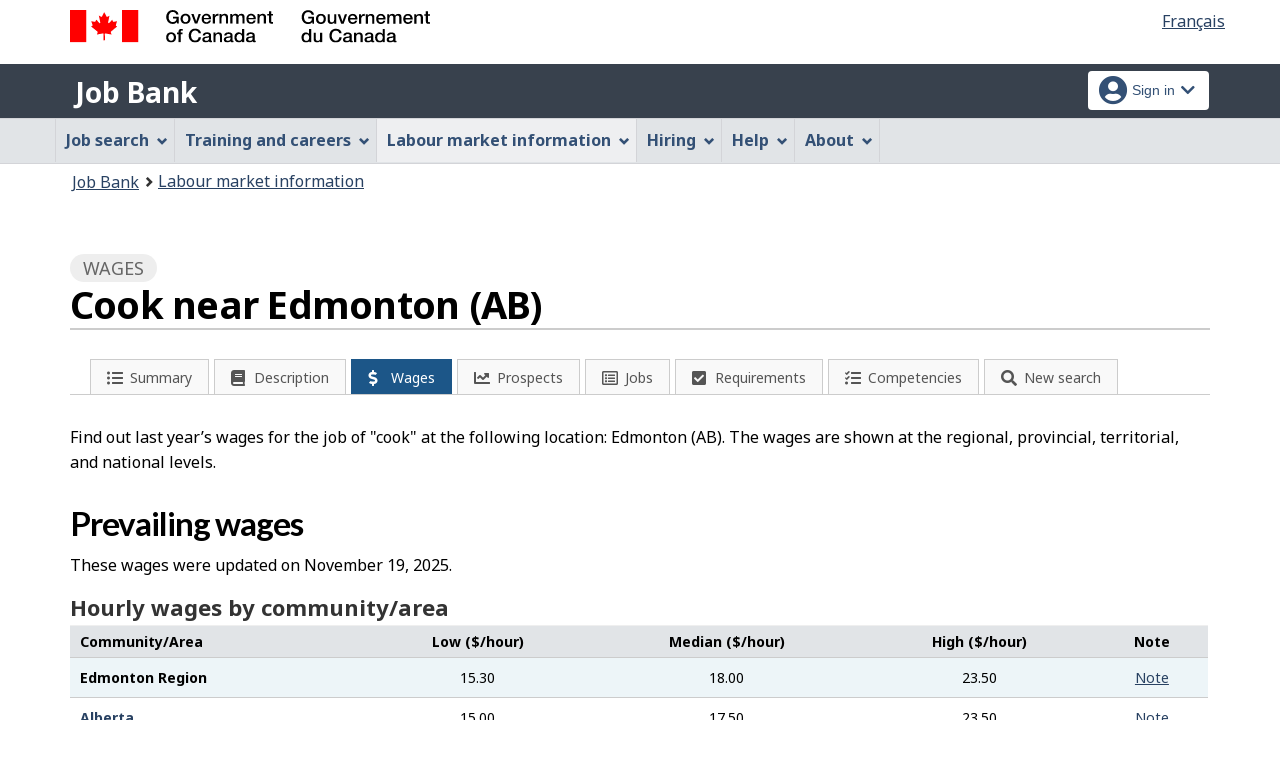

--- FILE ---
content_type: application/x-javascript
request_url: https://assets.adobedtm.com/be5dfd287373/9b9cb7867b5b/launch-59d77766b86a.min.js
body_size: 149960
content:
// For license information, see `https://assets.adobedtm.com/be5dfd287373/9b9cb7867b5b/launch-59d77766b86a.js`.
window._satellite=window._satellite||{},window._satellite.container={buildInfo:{minified:!0,buildDate:"2026-01-19T14:03:34Z",turbineBuildDate:"2024-08-22T17:32:44Z",turbineVersion:"28.0.0"},environment:{id:"ENe0b4a2ef33b14e14b594df86075e11ff",stage:"production"},dataElements:{"AOR-ADVNumber":{defaultValue:"blank adv number",storageDuration:"pageview",modulePath:"core/src/lib/dataElements/queryStringParameter.js",settings:{name:"adv",caseInsensitive:!1}},"FormList | ACDL":{storageDuration:"pageview",modulePath:"gcoe-adobe-client-data-layer/src/lib/dataElements/datalayerComputedState.js",settings:{path:"form.list"}},"search.type | ACDL":{modulePath:"gcoe-adobe-client-data-layer/src/lib/dataElements/datalayerComputedState.js",settings:{path:"search.type"}},"Link Text / userEvent.label | hybrid":{modulePath:"data-element-assistant/src/lib/dataElements/sequence.js",settings:{inputTypes:["dataelement","dataelement","dataelement"],dataElementIds:["%this.getAttribute(data-gc-analytics-download)%","%LinkText%","%userEvent.label | ACDL%"]}},"previous page creator | SPA | gpv":{defaultValue:"",storageDuration:"pageview",modulePath:"core/src/lib/dataElements/javascriptVariable.js",settings:{path:"gpv.pc"}},SocialShareMediaTitle:{defaultValue:"blank social share item title",storageDuration:"pageview",modulePath:"core/src/lib/dataElements/customCode.js",settings:{source:function(){return _satellite.getVar("jsSocialShareMediaTitle")}}},RuleEvent:{modulePath:"core/src/lib/dataElements/customCode.js",settings:{source:function(){return _satellite.getVar("jsRuleEvent")}}},"isSpa | PageURL | Mapping Table":{modulePath:"mapping-table/src/lib/dataElements/mappingTable.js",settings:{0:{input:"apps-ut2.isvcs.net/ebci/recc/pac/",method:"contains",output:"yes"},1:{input:"apps-ut.isvcs.net/ebci/uisp/salt",method:"contains",output:"yes"},2:{input:"apps-ut.cra-arc.gc.ca/ebci/rhac/ng/",method:"contains",output:"yes"},3:{input:"apps-ut.isvcs.net/ebci/nrtc/beta/ng/",method:"contains",output:"yes"},4:{input:"web.passport-online-",method:"contains",output:"yes"},5:{input:"apps.cra-arc.gc.ca/ebci/uisp/salt/ng/",method:"contains",output:"yes"},6:{input:"rp-ut2.isvcs.net",method:"contains",output:"yes"},7:{input:"ams-sga.cra-arc.gc.ca/gol-ged/mima/ngbeta/",method:"contains",output:"yes"},8:{input:"apps-ut2.isvcs.net/ebci/uisp/dtc",method:"contains",output:"yes"},9:{input:"apps-ut.isvcs.net/ebci/uisp/rc193/",method:"contains",output:"yes"},10:{input:"seniors-journey-staging.dev-dp.dts-stn.com",method:"contains",output:"yes"},11:{input:"retraite-retirement.service.canada.ca",method:"contains",output:"yes"},12:{input:"estimateursv-oasestimator.service.canada.ca",method:"contains",output:"yes"},13:{input:"rp-ut.isvcs.net/gol-ged/mima/ngbeta/#/bus/",method:"contains",output:"yes"},14:{input:"apps-ut.isvcs.net/ebci/uisp/nrcw",method:"contains",output:"yes"},15:{input:"apps.cra-arc.gc.ca/ebci/uisp/nrcw/contact-nonres-specialist",method:"contains",output:"yes"},16:{input:"apps-ut.cra-arc.gc.ca/ebci/uisp/servicewindow/eligibility",method:"contains",output:"yes"},17:{input:"secure-client-hub-dev.bdm.dshp-phdn.net",method:"contains",output:"yes"},18:{input:"cdcp-dev.dev-dp.dts-stn.com",method:"contains",output:"yes"},19:{input:"cdcp-int.dev-dp.dts-stn.com",method:"contains",output:"yes"},20:{input:"apps.cra-arc.gc.ca/ebci/uisp/servicewindow/eligibility",method:"contains",output:"yes"},21:{input:"srv024.service.canada.ca",method:"contains",output:"yes"},22:{input:"gcpens-aa-penweb.apps.okd.int.jea-engr.ca",method:"contains",output:"yes"},23:{input:"esdc-bdm-ei-dev-benefitestimator-fe-cc-staging.azurewebsites.net",method:"contains",output:"yes"},24:{input:"esdc-bdm-ei-dev-benefitestimator-fe-cc.azurewebsites.net",method:"contains",output:"yes"},25:{input:"test-org-platform.dev-dp.dts-stn.com",method:"contains",output:"yes"},26:{input:"mscad-sys2-s2.bdm.dshp-phdn.net",method:"contains",output:"yes"},27:{input:"estimateurae-eiestimator.service.canada.ca",method:"contains",output:"yes"},28:{input:"mscad-sys2-s3.bdm.dshp-phdn.net",method:"contains",output:"yes"},29:{input:"dev-org-platform.dev-dp.dts-stn.com",method:"contains",output:"yes"},30:{input:"dev-ydg.dev-dp.dts-stn.com",method:"contains",output:"yes"},31:{input:"cdcp-uat1.dev-dp.dts-stn.com",method:"contains",output:"yes"},32:{input:"cdcp-uat1.dev-dp-internal.dts-stn.com",method:"contains",output:"yes"},33:{input:"srv241-s2.sade.hrdc-drhc.gc.ca",method:"contains",output:"yes"},34:{input:"mscad-sys2-s1.bdm.dshp-phdn.net",method:"contains",output:"yes"},35:{input:"srv024.service.canada.ca",method:"contains",output:"yes"},36:{input:"estimateursv-oasestimator.service.canada.ca",method:"contains",output:"yes"},37:{input:"cdb-int.dev-dp-internal.dts-stn.com",method:"contains",output:"yes"},38:{input:"service.canada.ca/en/my-dashboard",method:"contains",output:"yes"},39:{input:"service.canada.ca/fr/mon-tableau-de-bord",method:"contains",output:"yes"},40:{input:"service.canada.ca/en/inbox",method:"contains",output:"yes"},41:{input:"service.canada.ca/fr/boite-reception",method:"contains",output:"yes"},42:{input:"service.canada.ca/en/profile-and-preferences",method:"contains",output:"yes"},43:{input:"service.canada.ca/fr/profil-et-preferences",method:"contains",output:"yes"},44:{input:"service.canada.ca/en/security-settings",method:"contains",output:"yes"},45:{input:"service.canada.ca/fr/parametres-securite",method:"contains",output:"yes"},46:{input:"service.canada.ca/en/contact-us",method:"contains",output:"yes"},47:{input:"service.canada.ca/fr/contactez-nous",method:"contains",output:"yes"},48:{input:"srv2140-qa.sade.hrdc-drhc.gc.ca",method:"contains",output:"yes"},49:{input:"ams-sga.cra-arc.gc.ca",method:"contains",output:"yes"},50:{input:"isvcs.net/en/gol-ged/mima/ngbeta/",method:"contains",output:"yes"},size:51,dataElement:"%PageURL%",defaultValueEmpty:!0}},MostRequestedType:{modulePath:"core/src/lib/dataElements/customCode.js",settings:{source:function(){return _satellite.getVar("jsMostRequestedType")}}},"PageTheme-PageLanguage":{defaultValue:"blank theme",forceLowerCase:!0,storageDuration:"pageview",modulePath:"core/src/lib/dataElements/customCode.js",settings:{source:function(){return _satellite.getVar("jsPreviousPageTheme-PageLanguage")}}},"userEvent.link | ACDL":{modulePath:"gcoe-adobe-client-data-layer/src/lib/dataElements/datalayerComputedState.js",settings:{path:"userEvent.link"}},PageTopicLevel:{storageDuration:"pageview",modulePath:"core/src/lib/dataElements/customCode.js",settings:{source:function(){var e=document.querySelectorAll("[data-gc-analytics-topic]");if(null!==e&&e.length>0)for(var t,n=0;n<e.length;n++)if(""!==(t=e[n].getAttribute("data-gc-analytics-topic")))return t;return""}}},"PageIssuedDate | ACDL":{modulePath:"gcoe-adobe-client-data-layer/src/lib/dataElements/datalayerComputedState.js",settings:{path:"page.issueDate"}},LinkText:{defaultValue:"blank link text",cleanText:!0,modulePath:"core/src/lib/dataElements/customCode.js",settings:{source:function(){return _satellite.getVar("jsLinkText")}}},caChildBenefitLinkInnerText:{defaultValue:"defaultInnerText",storageDuration:"pageview",modulePath:"core/src/lib/dataElements/customCode.js",settings:{source:function(){return _satellite.getVar("jscaChildBenefitLinkInnerText")}}},"exit.text | SPA | digitalData":{defaultValue:"blank link text",cleanText:!0,modulePath:"core/src/lib/dataElements/javascriptVariable.js",settings:{path:"digitalData.exit.text"}},"PageLanguage | ACDL":{forceLowerCase:!0,modulePath:"gcoe-adobe-client-data-layer/src/lib/dataElements/datalayerComputedState.js",settings:{path:"page.language"}},PageReferrer:{defaultValue:"",storageDuration:"pageview",modulePath:"core/src/lib/dataElements/customCode.js",settings:{source:function(){return document.referrer}}},"search: search refinement":{defaultValue:"",storageDuration:"pageview",modulePath:"core/src/lib/dataElements/javascriptVariable.js",settings:{path:"digitalData.page.pageInfo.onsiteSearchRefinement"}},VideoVisitorAction:{defaultValue:"blank visitor action",storageDuration:"pageview",modulePath:"core/src/lib/dataElements/customCode.js",settings:{source:function(){var e=_satellite.getVar("MediaType"),t=(e=e.charAt(0).toUpperCase()+e.slice(1))+": "+_satellite.getVar("MediaTitle");return _satellite.setVar("jsVideoVisitorAction",t),_satellite.getVar("jsVideoVisitorAction")}}},LibraryVersion:{defaultValue:"blank library version",storageDuration:"pageview",modulePath:"core/src/lib/dataElements/customCode.js",settings:{source:function(){var e=!!window.MSInputMethodContext&&!!document.documentMode;if(e)return n=_satellite.property.name+" "+_satellite.environment.stage;if(!e){var t=new Date(_satellite.buildInfo.buildDate).getTime(),n=new Date(t).toLocaleString("en-CA",{hour12:!1,timeZone:"America/Toronto"});return _satellite.property.name+" "+_satellite.environment.stage+" "+n}}}},OwnershipHierarchy:{storageDuration:"pageview",modulePath:"core/src/lib/dataElements/customCode.js",settings:{source:function(){var e=document.querySelectorAll("[data-gc-analytics-owner]");if(null!==e&&e.length>0)for(var t,n=0;n<e.length;n++)if(""!==(t=e[n].getAttribute("data-gc-analytics-owner")))return t;return""}}},WTPHList:{defaultValue:"no selection",storageDuration:"pageview",modulePath:"core/src/lib/dataElements/customCode.js",settings:{source:function(){return _satellite.getVar("jsWTPHList")}}},MarketingDestination:{defaultValue:"blank int. campaign destination url",forceLowerCase:!0,cleanText:!0,storageDuration:"pageview",modulePath:"core/src/lib/dataElements/customCode.js",settings:{source:function(){return _satellite.getVar("jsMarketingDestination")}}},MediaType:{defaultValue:"blank media type",storageDuration:"pageview",modulePath:"core/src/lib/dataElements/customCode.js",settings:{source:function(){return _satellite.getVar("jsMediaType")}}},"PageIssuedDate | hybrid":{defaultValue:"blank page issued date",modulePath:"data-element-assistant/src/lib/dataElements/sequence.js",settings:{inputTypes:["dataelement","dataelement"],dataElementIds:["%PageIssuedDate%","%PageIssuedDate | ACDL%"]}},"job.authorizedworkerind | ACDL":{defaultValue:"n/a",modulePath:"gcoe-adobe-client-data-layer/src/lib/dataElements/datalayerComputedState.js",settings:{path:"job.authorizedworkerind"}},"document.title":{modulePath:"core/src/lib/dataElements/customCode.js",settings:{source:function(){var e=document.title,t=/(\-\s.+(AB||BC||MB||NB||NL||NS||ON||PE||QC||SK||NT||NU||YT))\-\sJob posting - Job Bank$/g,n=/(\-\s.+(AB||BC||MB||NB||NL||NS||ON||PE||QC||SK||NT||NU||YT))\-\sEmploi - Guichet-Emplois$/g,a=/(\-\s.+(AB||BC||MB||NB||NL||NS||ON||PE||QC||SK||NT||NU||YT))\-\sOffre d'emploi - Guichet-Emplois$/g;((s=document.location.hostname).includes("jobbank.gc.ca")||s.includes("guichetemplois.gc.ca"))&&(null!==(o=t.exec(e))&&(e=e.split(o[1])[0]+"- Job posting - Job Bank"),null!==(o=n.exec(e))&&(e=e.split(o[1])[0]+"- Emploi - Guichet-Emplois"),null!==(o=a.exec(e))&&(e=e.split(o[1])[0]+"- Offre d'emploi - Guichet-Emplois"));var r=/(\|.+)\-\sJob Bank$/g,i=/(\| .+)\-\sGuichet-Emplois$/g;((s=document.location.hostname).includes("jobbank.gc.ca")||s.includes("guichetemplois.gc.ca"))&&(null!==(o=r.exec(e))&&(e=e.split(o[1])[0]+"- Job Bank"),null!==(o=i.exec(e))&&(e=e.split(o[1])[0]+"- Guichet-Emplois"));var o,s,c=/(\-\s.+(AB||BC||MB||NB||NL||NS||ON||PE||QC||SK||NT||NU||YT))\-\sJob posting$/g,l=/(\-\s.+(AB||BC||MB||NB||NL||NS||ON||PE||QC||SK||NT||NU||YT))\-\sEmploi$/g;return((s=document.location.hostname).includes("jobbank.gc.ca")||s.includes("guichetemplois.gc.ca"))&&(null!==(o=c.exec(e))&&(e=e.split(o[1])[0]+"- Job posting"),null!==(o=l.exec(e))&&(e=e.split(o[1])[0]+"- Emploi")),e}}},"job.id/job.source | ACDL":{modulePath:"core/src/lib/dataElements/customCode.js",settings:{source:function(){var e=_satellite.getVar("PageURL | hybrid");if(-1!==e.indexOf("/jobsearch/jobposting/")){var t=_satellite.getVar("job.noc | ACDL"),n=_satellite.getVar("job.source | ACDL");if(""===(a=_satellite.getVar("job.jobtype | ACDL"))&&(a="n/a"),""===(r=_satellite.getVar("job.authorizedworkerind | ACDL"))&&(r="n/a"),t||n||r||a)return"noc:"+t+"|source:"+n+"|jobtype:"+a+"|authorizedworker:"+r}else if(-1!==e.indexOf("/rechercheemplois/offredemploi/")){if(t=_satellite.getVar("job.noc | ACDL"),n=_satellite.getVar("job.source | ACDL"),""===(a=_satellite.getVar("job.jobtype | ACDL"))&&(a="n/a"),""===(r=_satellite.getVar("job.authorizedworkerind | ACDL"))&&(r="n/a"),t||n||r||a)return"noc:"+t+"|source:"+n+"|jobtype:"+a+"|authorizedworker:"+r}else if(-1!==e.indexOf("/jobsearch/jobpostingcsj/")){if(t=_satellite.getVar("job.noc | ACDL"),n=_satellite.getVar("job.source | ACDL"),""===(a=_satellite.getVar("job.jobtype | ACDL"))&&(a="n/a"),""===(r=_satellite.getVar("job.authorizedworkerind | ACDL"))&&(r="n/a"),t||n||r||a)return"noc:"+t+"|source:"+n+"|jobtype:"+a+"|authorizedworker:"+r}else{if(-1===e.indexOf("/jobsearch/offredemploieec/"))return"";var a,r;if(t=_satellite.getVar("job.noc | ACDL"),n=_satellite.getVar("job.source | ACDL"),""===(a=_satellite.getVar("job.jobtype | ACDL"))&&(a="n/a"),""===(r=_satellite.getVar("job.authorizedworkerind | ACDL"))&&(r="n/a"),t||n||r||a)return"noc:"+t+"|source:"+n+"|jobtype:"+a+"|authorizedworker:"+r}}}},TimeStart:{defaultValue:"no",modulePath:"mapping-table/src/lib/dataElements/mappingTable.js",settings:{0:{input:"esdc-bdm-ei-dev-benefitestimator-fe-cc.azurewebsites.net/en/questions",method:"exact match",output:"yes"},1:{input:"estimateurae-eiestimator.service.canada.ca/en/questions",method:"exact match",output:"yes"},2:{input:"/Interdec/ouvertureDeSession-login/ouvertureDeSession-login.aspx",method:"contains",output:"yes"},3:{input:"/interdec/ouverturedesession-login/ouverturedesession-login.aspx",method:"contains",output:"yes"},4:{input:"estimateurae-eiestimator.service.canada.ca/fr/questions",method:"exact match",output:"yes"},size:5,dataElement:"%PageURL%",defaultValueEmpty:!0}},DeviceType:{defaultValue:"blank device type",storageDuration:"pageview",modulePath:"core/src/lib/dataElements/customCode.js",settings:{source:function(){var e=navigator.userAgent.toLowerCase();return e.match(/mobile|iphone/i)?"mobile":e.match(/ipad|kindle|android/i)||/Macintosh|CriOS|FxiOS/i.test(navigator.userAgent)&&navigator.maxTouchPoints&&navigator.maxTouchPoints>1?"tablet":"desktop"}}},"ErrorPageType | ACDL":{modulePath:"gcoe-adobe-client-data-layer/src/lib/dataElements/datalayerComputedState.js",settings:{path:"error.name"}},FormComplete:{defaultValue:"",storageDuration:"pageview",modulePath:"core/src/lib/dataElements/customCode.js",settings:{source:function(){return _satellite.getVar("jsFormComplete")}}},"view.url | SPA | digitalData":{defaultValue:"",cleanText:!0,modulePath:"core/src/lib/dataElements/javascriptVariable.js",settings:{path:"digitalData.view.url"}},"FormName | ACDL":{storageDuration:"pageview",modulePath:"gcoe-adobe-client-data-layer/src/lib/dataElements/datalayerComputedState.js",settings:{path:"form.name"}},"PageType | hybrid":{defaultValue:"blank news type",modulePath:"data-element-assistant/src/lib/dataElements/sequence.js",settings:{inputTypes:["dataelement","dataelement"],dataElementIds:["%PageType%","%PageType | ACDL%"]}},"page.creator | SPA | digitalData":{defaultValue:"",cleanText:!0,modulePath:"core/src/lib/dataElements/javascriptVariable.js",settings:{path:"digitalData.page.creator"}},ErrorPageReferrer:{defaultValue:"blank document.referrer",storageDuration:"pageview",modulePath:"core/src/lib/dataElements/customCode.js",settings:{source:function(){return _satellite.getVar("jsErrorPageReferrer")}}},LinkHREF:{defaultValue:"blank link url",storageDuration:"pageview",modulePath:"core/src/lib/dataElements/customCode.js",settings:{source:function(){var e=_satellite.getVar("jsLinkHREF");if(e){var t=urlPotentialPII(e,!0,!0);if(!1!==t)return t;if(!1===t)return e}}}},customCall:{cleanText:!0,modulePath:"core/src/lib/dataElements/domAttribute.js",settings:{elementProperty:"data-gc-analytics-customcall",elementSelector:"[data-gc-analytics-customcall]"}},"LoginStatus | hybrid":{defaultValue:"blank login status",modulePath:"data-element-assistant/src/lib/dataElements/sequence.js",settings:{inputTypes:["dataelement","dataelement"],dataElementIds:["%LoginStatus%","%LoginStatus | ACDL%"]}},"download.url | SPA | digitalData":{defaultValue:"",cleanText:!0,modulePath:"core/src/lib/dataElements/javascriptVariable.js",settings:{path:"digitalData.download.url"}},"previous page url | SPA | gpv":{defaultValue:"",storageDuration:"pageview",modulePath:"core/src/lib/dataElements/javascriptVariable.js",settings:{path:"gpv.url"}},PageType:{modulePath:"core/src/lib/dataElements/customCode.js",settings:{source:function(){var e,t=["backgrounders","documents d'information","media advisories","avis aux m\xe9dias","news releases","communiqu\xe9s de presse","speeches","discours","statements","d\xe9clarations"],n=document.head?document.head.getElementsByTagName("meta"):document.getElementsByTagName("meta");if(n.length>0)for(var a=0;a<n.length;a++){var r=n.item(a).name||n.item(a).getAttribute("property");if(null!=r&&r.length&&n.item(a).content&&("dcterms:type"==r||"dcterms.type"==r)&&(e=n.item(a).content,-1!==t.indexOf(e)))return e}return null}}},"pageid | data-":{modulePath:"core/src/lib/dataElements/customCode.js",settings:{source:function(){const e=document.querySelector("[data-gc-analytics-pageid]");if(null!==e)return e.getAttribute("data-gc-analytics-pageid")}}},PageName:{defaultValue:"blank page name",storageDuration:"pageview",modulePath:"core/src/lib/dataElements/domAttribute.js",settings:{elementProperty:"content",elementSelector:'meta[name="dc.title"],meta[name="dcterms.title"],meta[property="dcterms:title"]'}},FollowDialog:{defaultValue:"",storageDuration:"pageview",modulePath:"core/src/lib/dataElements/customCode.js",settings:{source:function(){return _satellite.getVar("jsFollowDialog")}}},PopupName:{defaultValue:"blank Pop-up name",storageDuration:"pageview",modulePath:"core/src/lib/dataElements/customCode.js",settings:{source:function(){return _satellite.getVar("jsPopupName")}}},"userEvent.fileType | ACDL":{modulePath:"gcoe-adobe-client-data-layer/src/lib/dataElements/datalayerComputedState.js",settings:{path:"userEvent.fileType"}},"PageTitle | ACDL":{cleanText:!0,modulePath:"gcoe-adobe-client-data-layer/src/lib/dataElements/datalayerComputedState.js",settings:{path:"page.title"}},hostname:{defaultValue:"",modulePath:"core/src/lib/dataElements/pageInfo.js",settings:{attribute:"hostname"}},PageTheme:{defaultValue:"blank theme",forceLowerCase:!0,storageDuration:"pageview",modulePath:"core/src/lib/dataElements/customCode.js",settings:{source:function(){var e=document.location.pathname.match(/\/(?:en|fr)\/services\/([^\/\.]+)[\/\.]?/);return null!=e&&"index"!=e[1].toLowerCase()?e[1]:null}}},PageTitle:{cleanText:!0,modulePath:"core/src/lib/dataElements/customCode.js",settings:{source:function(){var e,t;if((t=document.getElementsByTagName("meta")).length>0)for(var n=0;n<t.length;n++)null!=(a=t[n].name||t[n].getAttribute("property"))&&a.length&&t[n].content&&("dc.title"==a||"dcterms.title"==a||"dcterms:title"==a)&&(e=t[n].content);if((t=document.getElementsByTagName("meta")).length>0)for(n=0;n<t.length;n++){var a;null!=(a=t[n].name||t[n].getAttribute("property"))&&a.length&&t[n].content&&("dc.title"==a||"dcterms.title"==a||"dcterms:title"==a)&&(e=t[n].content)}var r=/(\-\s.+(AB||BC||MB||NB||NL||NS||ON||PE||QC||SK||NT||NU||YT))\-\sJob posting - Job Bank$/g,i=/(\-\s.+(AB||BC||MB||NB||NL||NS||ON||PE||QC||SK||NT||NU||YT))\-\sEmploi - Guichet-Emplois$/g,o=/(\-\s.+(AB||BC||MB||NB||NL||NS||ON||PE||QC||SK||NT||NU||YT))\-\sOffre d'emploi - Guichet-Emplois$/g;((u=document.location.hostname).includes("jobbank.gc.ca")||u.includes("guichetemplois.gc.ca"))&&(null!==(l=r.exec(e))&&(e=e.split(l[1])[0]+"- Job posting - Job Bank"),null!==(l=i.exec(e))&&(e=e.split(l[1])[0]+"- Emploi - Guichet-Emplois"),null!==(l=o.exec(e))&&(e=e.split(l[1])[0]+"- Offre d'emploi - Guichet-Emplois"));var s=/(\|.+)\-\sJob Bank$/g,c=/(\| .+)\-\sGuichet-Emplois$/g;((u=document.location.hostname).includes("jobbank.gc.ca")||u.includes("guichetemplois.gc.ca"))&&(null!==(l=s.exec(e))&&(e=e.split(l[1])[0]+"- Job Bank"),null!==(l=c.exec(e))&&(e=e.split(l[1])[0]+"- Guichet-Emplois"));var l,u,d=/(\-\s.+(AB||BC||MB||NB||NL||NS||ON||PE||QC||SK||NT||NU||YT))\-\sJob posting$/g,p=/(\-\s.+(AB||BC||MB||NB||NL||NS||ON||PE||QC||SK||NT||NU||YT))\-\sEmploi$/g;return((u=document.location.hostname).includes("jobbank.gc.ca")||u.includes("guichetemplois.gc.ca"))&&(null!==(l=d.exec(e))&&(e=e.split(l[1])[0]+"- Job posting"),null!==(l=p.exec(e))&&(e=e.split(l[1])[0]+"- Emploi")),cleanTitle=urlPotentialPII(e,!0,!0),!1!==cleanTitle?cleanTitle:e}}},"download.text | SPA | digitalData":{defaultValue:"blank link text",cleanText:!0,modulePath:"core/src/lib/dataElements/javascriptVariable.js",settings:{path:"digitalData.download.text"}},SearchResults:{defaultValue:"blank search result number",storageDuration:"pageview",modulePath:"core/src/lib/dataElements/customCode.js",settings:{source:function(){return _satellite.getVar("jsSearchResults")}}},"Search | SPA | digitalData":{defaultValue:"",storageDuration:"pageview",modulePath:"core/src/lib/dataElements/javascriptVariable.js",settings:{path:"digitalData.parameters.term"}},PreviousPageURL:{storageDuration:"pageview",modulePath:"core/src/lib/dataElements/customCode.js",settings:{source:function(){var e=document.referrer,t=_satellite.cookie.get("gpv_url"),n=location.hostname,a="blank page url",r=null;if(""!=e&&(r=new URL(e).hostname,rp=new URL(e).pathname),void 0!==PerformanceNavigationTiming)var i=performance.getEntriesByType("navigation")[0];""!=e&&null!=t&&n===r&&"reload"===i.type?a=e.split("//")[1]:""!=e&&null!=t&&location.hostname.includes(".canada.ca")&&"reload"!=i.type||""!=e&&null!=t&&n===r&&"reload"!=i.type?a=t:""!=e&&null!=t&&n!=r||""!=e&&null==t?a=e.split("//")[1]:""===e&&null!=t&&(a=t);var o=/(\d{1,}\/passwords\/\d{1,})/g,s=/(\/passwords\/index\/active\/\d{0,})/g;a.includes("/passwords/index/active/")?null!==(c=s.exec(a))&&(a=a.split(c[1])[0]+"/[REDACTED/CAVIARD\xc9]"):a.includes("/passwords/")&&null!==(c=o.exec(a))&&(a=a.split(c[1])[0]+"[REDACTED/CAVIARD\xc9]"),"mapayegc-mygcpay.tpsgc-pwgsc.gc.ca"!=r&&"mapayegc-mygcpay.gc.ca"!=r||-1===rp.indexOf("chequepaiedetaille-detailedpaycheque/")||(a=r+rp.split("chequepaiedetaille-detailedpaycheque/")[0]+"chequepaiedetaille-detailedpaycheque/[REDACTED/CAVIARD\xc9]");var c=/(\;JSESSIONID|\;jsessionid)/g.exec(a);for(var l in null!==c&&(a=a.split(c[0])[0]),a=a.split("?")[0],cleanRf=urlPotentialPII(a,!0,!0),!1!==cleanRf&&(a=cleanRf),_satellite.gcCustom.domain_blocklist)document.referrer.indexOf(_satellite.gcCustom.domain_blocklist[l])>-1&&(a="www.canada.ca/en/analytics/redacted-referrer.html");return a}}},"LoginStatus-Transformation":{modulePath:"core/src/lib/dataElements/customCode.js",settings:{source:function(){var e="invalid login status";switch(_satellite.getVar("LoginStatus | hybrid")){case"1":e="Authenticated / Authentifi\xe9";break;case"2":e="Public / Public";break;case"3":e="Intranet / Intranet"}return e}}},PreviousPageTitle:{modulePath:"core/src/lib/dataElements/customCode.js",settings:{source:function(){var e=document.referrer,t=_satellite.cookie.get("gpv_pt"),n="https://"+_satellite.cookie.get("gpv_url"),a=location.hostname;if(""!=n&&(n=new URL(n).hostname),""!=e&&(e=new URL(e).hostname),void 0!==PerformanceNavigationTiming)var r=performance.getEntriesByType("navigation")[0];return""!=e&&null!=t&&a===n&&"reload"===r.type?null:(""!=e&&null!=t&&a===n&&"reload"!=r.type?prevTitle=t:prevTitle="blank page title",prevTitle)}}},DataTableField:{modulePath:"core/src/lib/dataElements/customCode.js",settings:{source:function(){return _satellite.getVar("jsDataTableField")}}},MarketingCarouselPosition:{defaultValue:"blank carousel position",forceLowerCase:!0,cleanText:!0,storageDuration:"pageview",modulePath:"core/src/lib/dataElements/customCode.js",settings:{source:function(){return _satellite.getVar("jsMarketingCarouselPosition")}}},"customCall | ACDL":{cleanText:!0,modulePath:"gcoe-adobe-client-data-layer/src/lib/dataElements/datalayerComputedState.js",settings:{path:"link.customCall"}},"page.contentAge | SPA | digitalData":{defaultValue:"",cleanText:!0,modulePath:"core/src/lib/dataElements/javascriptVariable.js",settings:{path:"digitalData.page.contentAge"}},"previous page title | SPA | gpv":{defaultValue:"",cleanText:!0,storageDuration:"pageview",modulePath:"core/src/lib/dataElements/javascriptVariable.js",settings:{path:"gpv.pt"}},"job.noc | ACDL":{defaultValue:"n/a",modulePath:"gcoe-adobe-client-data-layer/src/lib/dataElements/datalayerComputedState.js",settings:{path:"job.noc"}},MediaFormat:{defaultValue:"",storageDuration:"pageview",modulePath:"core/src/lib/dataElements/customCode.js",settings:{source:function(){return _satellite.getVar("jsMediaFormat")}}},HootsuiteID:{modulePath:"core/src/lib/dataElements/queryStringParameter.js",settings:{name:"hsid",caseInsensitive:!0}},"page.appName | SPA | digitalData":{defaultValue:"",cleanText:!0,modulePath:"core/src/lib/dataElements/javascriptVariable.js",settings:{path:"digitalData.page.appName"}},PageURLFolder:{modulePath:"core/src/lib/dataElements/customCode.js",settings:{source:function(){var e=location.protocol;if("http:"!==e&&"https:"!==e)return"Invalid URL";var t=_satellite.getVar("PageURL | hybrid");t.includes("[REDACTED/CAVIARD\xc9]")&&(t=t.replace(/\[REDACTED\/CAVIARD\xc9\]/g,"[REDACTED-CAVIARD\xc9]")),c=t.length,r=/^((?:.*?\/))(.*\/)?(.*)/,d=r.exec(t);var n=null!==d&&void 0!==d[2]?d[2]:null;return n.includes("[REDACTED-CAVIARD\xc9]")&&(n=n.replace("[REDACTED-CAVIARD\xc9]","[REDACTED/CAVIARD\xc9]")),n}}},SearchLinkPosition:{defaultValue:"blank search result link position",storageDuration:"pageview",modulePath:"core/src/lib/dataElements/customCode.js",settings:{source:function(){return _satellite.getVar("jsSearchLinkPosition")}}},"PageTitle | hybrid":{defaultValue:"blank page title",cleanText:!0,modulePath:"data-element-assistant/src/lib/dataElements/sequence.js",settings:{inputTypes:["dataelement","dataelement","dataelement"],dataElementIds:["%PageTitle%","%PageTitle | ACDL%","%document.title%"]}},runTarget:{storageDuration:"pageview",modulePath:"mapping-table/src/lib/dataElements/mappingTable.js",settings:{0:{input:"cra-arc.gc.ca",method:"contains",output:"yes"},1:{input:"estimateursv-oasestimator.service.canada.ca",method:"contains",output:"yes"},2:{input:"ssc-spc.gc.ca",method:"contains",output:"yes"},3:{input:"jobbank.gc.ca",method:"contains",output:"yes"},4:{input:"guichetemplois.gc.ca",method:"contains",output:"yes"},size:5,dataElement:"%hostname%",defaultValueEmpty:!0}},"link text test":{defaultValue:"",modulePath:"core/src/lib/dataElements/domAttribute.js",settings:{elementProperty:"text",elementSelector:"a"}},"LoginStatus | ACDL":{modulePath:"gcoe-adobe-client-data-layer/src/lib/dataElements/datalayerComputedState.js",settings:{path:"user.loginStatus"}},PageURLFilename:{modulePath:"core/src/lib/dataElements/customCode.js",settings:{source:function(){var e=location.protocol;if("http:"!==e&&"https:"!==e)return"Invalid URL";var t=_satellite.getVar("PageURL | hybrid");if(t.endsWith("[REDACTED/CAVIARD\xc9]"))return"[REDACTED/CAVIARD\xc9]";t.length;var n=/^((?:.*?\/))(.*\/)?(.*)/.exec(t);return null!==n&&void 0!==n[3]?n[3]:null}}},"AOR-ContentID":{defaultValue:"blank integration id",storageDuration:"pageview",modulePath:"core/src/lib/dataElements/queryStringParameter.js",settings:{name:"id_content",caseInsensitive:!1}},"Expand-CollapseTitle":{cleanText:!0,storageDuration:"pageview",modulePath:"data-element-assistant/src/lib/dataElements/sequence.js",settings:{inputTypes:["dataelement","dataelement"],dataElementIds:["%userEvent.label | ACDL%","%jsExpand-CollapseTitle%"]}},"AOR-CampaignID":{defaultValue:"blank integration id",storageDuration:"pageview",modulePath:"core/src/lib/dataElements/queryStringParameter.js",settings:{name:"id_campaign",caseInsensitive:!1}},PageLanguage:{forceLowerCase:!0,modulePath:"core/src/lib/dataElements/customCode.js",settings:{source:function(){var e=[],t="",n=document.head?document.head.getElementsByTagName("meta"):document.getElementsByTagName("meta");if(n.length>0)for(var a=0;a<n.length;a++){var r=n[a].name||n[a].getAttribute("property");null!=r&&r.length&&n[a].content&&("dc.language"==r||"dcterms.language"==r||"dcterms:language"==r)&&(t=n[a].content,-1===e.indexOf(t)&&(e[e.length]=t),t="")}return e.join(":")}}},"Page | previous page name | cookie":{defaultValue:"blank page title",cleanText:!0,storageDuration:"pageview",modulePath:"core/src/lib/dataElements/cookie.js",settings:{name:"gpv_pt"}},"AppName | ACDL":{modulePath:"gcoe-adobe-client-data-layer/src/lib/dataElements/datalayerComputedState.js",settings:{path:"page.appName"}},"search: search results":{defaultValue:"",storageDuration:"pageview",modulePath:"core/src/lib/dataElements/javascriptVariable.js",settings:{path:"digitalData.page.pageInfo.onsiteSearchResults"}},"search: search result postion":{defaultValue:"",storageDuration:"pageview",modulePath:"core/src/lib/dataElements/javascriptVariable.js",settings:{path:"digitalData.page.pageInfo.onsiteSearchPosition"}},MostRequestedLinkText:{modulePath:"core/src/lib/dataElements/customCode.js",settings:{source:function(){return _satellite.getVar("jsMostRequestedLinkText")}}},TabTitle:{defaultValue:"blank tab title",storageDuration:"pageview",modulePath:"core/src/lib/dataElements/customCode.js",settings:{source:function(){return _satellite.getVar("jsTabTitle")}}},"job.jobtype | ACDL":{defaultValue:"n/a",modulePath:"gcoe-adobe-client-data-layer/src/lib/dataElements/datalayerComputedState.js",settings:{path:"job.jobtype"}},contentAge:{defaultValue:"",storageDuration:"pageview",modulePath:"core/src/lib/dataElements/customCode.js",settings:{source:function(){for(var e=document.getElementsByTagName("meta"),t="",n=0;n<e.length;n++)if("dcterms.modified"===e[n].getAttribute("name")||"dcterms:modified"===e[n].getAttribute("name")||"dcterms.modified"===e[n].getAttribute("property")||"dcterms:modified"===e[n].getAttribute("property")){t=e[n].getAttribute("content");break}var a=new Date(t),r=new Date,i=Math.abs(r-a);return days=Math.floor(i/864e5),isNaN(days.toString())?"":days}}},last100URL:{modulePath:"core/src/lib/dataElements/customCode.js",settings:{source:function(){var e=location.protocol;if("http:"!==e&&"https:"!==e)return"Invalid URL";var t=_satellite.getVar("PageURL | hybrid"),n=t.length;return t.substring(n-100,n)}}},ReportSuite:{defaultValue:"canadalivemain",modulePath:"mapping-table/src/lib/dataElements/mappingTable.js",settings:{0:{input:"orion.pwgsc-tpsgc.gc.ca",method:"exact match",output:"canadaintralive"},1:{input:"orion-ontario.pwgsc-tpsgc.gc.ca",method:"exact match",output:"canadaintralive"},2:{input:"clientsontario.pwgsc-tpsgc.gc.ca",method:"exact match",output:"canadaintralive"},3:{input:"cnas-nscc.pwgsc-tpsgc.gc.ca",method:"exact match",output:"canadaintralive"},4:{input:"orion.tpsgc-pwgsc.gc.gc.ca",method:"exact match",output:"canadaintralive"},5:{input:"ontario.tpsgc-pwgsc.gc.ca",method:"exact match",output:"canadaintralive"},6:{input:"clientsontario.tpsgc-pwgsc.gc.ca",method:"exact match",output:"canadaintralive"},7:{input:"cnas-nscc.tpsgc-pwgsc.gc.ca",method:"exact match",output:"canadaintralive"},8:{input:"ont-sat-ths.tpsgc-pwgsc.gc.ca",method:"exact match",output:"canadaintralive"},9:{input:"plus.ssc-spc.gc.ca",method:"exact match",output:"canadaintralive"},10:{input:"sad-drlsrv-dev.hc-sc.gc.ca:8080",method:"exact match",output:"canadaintralive"},11:{input:"mysource.hc-sc.gc.ca",method:"exact match",output:"canadaintralive"},12:{input:"service.ssc-spc.gc.ca",method:"exact match",output:"canadaintralive"},13:{input:"infozone.omega.dce-eir.net",method:"exact match",output:"canadaintralive"},size:14,dataElement:"%hostname%",defaultValueEmpty:!0}},"search: search URL":{defaultValue:"",storageDuration:"pageview",modulePath:"core/src/lib/dataElements/javascriptVariable.js",settings:{path:"digitalData.page.pageInfo.onsiteSearchURL"}},AppName:{modulePath:"core/src/lib/dataElements/customCode.js",settings:{source:function(){for(var e=document.getElementsByTagName("meta"),t=0;t<e.length;t++){var n=e[t].name||e[t].getAttribute("property");if(n&&e[t].content&&("dcterms.service"===n||"dcterms:service"===n||"gcaaterms.sitename"===n))return e[t].content}var a=location.hostname+location.pathname;if(a.includes("/fr/partage-info"))return"Portail de services pour les d\xe9put\xe9s";if(a.includes("/en/info-share"))return"MP Service Portal";var r=adobeDataLayer.getState("page.service")||adobeDataLayer.getState("page.appName")||adobeDataLayer.getState("page.siteName")
;return r||_satellite.gcCustom.thisDomain.AppName}}},"Expand-CollapseTitle-OverrideValue":{defaultValue:"",cleanText:!0,storageDuration:"pageview",modulePath:"core/src/lib/dataElements/customCode.js",settings:{source:function(){return"Expand-collapse title intentionally blanked out"}}},"job.source | ACDL":{defaultValue:"n/a",modulePath:"gcoe-adobe-client-data-layer/src/lib/dataElements/datalayerComputedState.js",settings:{path:"job.source"}},document_referrer:{defaultValue:"blank page url",cleanText:!0,storageDuration:"pageview",modulePath:"core/src/lib/dataElements/customCode.js",settings:{source:function(){var e=document.referrer.split("?")[0];if(!e)return"blank page url";var t=new URL(e),n=t.pathname,a=t.hostname,r=t.origin,i=r+n;if(regex=/.*(\/\d{4,}\/)/g,("emploisfp-psjobs.cfp-psc.gc.ca"==a||"psjobs-emploisfp.psc-cfp.gc.ca"==a)&&-1!==n.indexOf("/applicant/")){var o=n.split("/applicant/")[0],s=n.split("/applicant")[1],c=regex.exec(s);i=-1!==n.indexOf(";jsessionid=")?null!==c?r+o+"/applicant/[REDACTED/CAVIARD\xc9]/"+s.split("/")[2].split(";jsessionid=")[0]:r+o+"/applicant"+s.split(";jsessionid=")[0]:null!==c?r+o+"/applicant/[REDACTED/CAVIARD\xc9]/"+s.split("/")[2]:r+o+"/applicant"+s}var l=/.*(\/\d{7,}$)/g;"srv136.services.gc.ca"==a&&-1!==n.indexOf("/ROE-RE/ROEWeb-REWeb/")&&null!==(c=l.exec(n))&&(i=r+(s=n.split(c[1])[0])+"/[REDACTED/CAVIARD\xc9]");var u=/.*\/(\d{1,}$)/g;"www.jobbank.gc.ca"!=a&&"www.guichetemplois.gc.ca"!=a||(null!==(c=/.*\/(\d{1,}\/(\d{1,}|geo\d{1,})$)/g.exec(n))||null!==(c=u.exec(n)))&&(i=r+(s=n.split(c[1])[0])),"mapayegc-mygcpay.tpsgc-pwgsc.gc.ca"!=a&&"mapayegc-mygcpay.gc.ca"!=a||-1===n.indexOf("chequepaiedetaille-detailedpaycheque/")||(i=r+(o=n.split("chequepaiedetaille-detailedpaycheque/")[0])+"chequepaiedetaille-detailedpaycheque/[REDACTED/CAVIARD\xc9]"),"cdcp-int.dev-dp.dts-stn.com"==a&&(i=_satellite.getVar("PreviousPageURL"));var d=/(\d{1,}\/passwords\/\d{1,})/g,p=/(\/passwords\/index\/active\/\d{0,})/g;return(e=i).includes("/passwords/index/active/")?null!==(c=p.exec(e))&&(e=e.split(c[1])[0]+"/[REDACTED/CAVIARD\xc9]"):e.includes("/passwords/")&&null!==(c=d.exec(e))&&(e=e.split(c[1])[0]+"[REDACTED/CAVIARD\xc9]"),null!==(c=/(\;JSESSIONID|\;jsessionid)/g.exec(e))&&(e=e.split(c)[0]),cleanRf=urlPotentialPII(e,!0,!0),!1!==cleanRf&&(e=cleanRf),_satellite.gcCustom.domain_blocklist.includes(e)&&(e="https://www.canada.ca/en/analytics/redacted-referrer.html"),e}}},"previous query string | SPA | gpv":{defaultValue:"",storageDuration:"pageview",modulePath:"core/src/lib/dataElements/customCode.js",settings:{source:function(){var e=_satellite.cookie.get("gpv_pqs");return-1!==e.search(/@|%40/i)&&(e="removed: email"),e}}},FCP:{storageDuration:"pageview",modulePath:"core/src/lib/dataElements/localStorage.js",settings:{name:"FCP"}},"PageURL | hybrid":{defaultValue:"blank page url",storageDuration:"pageview",modulePath:"data-element-assistant/src/lib/dataElements/sequence.js",settings:{inputTypes:["dataelement","dataelement"],dataElementIds:["%PageURL | ACDL%","%PageURL%"]}},FollowPlatform:{defaultValue:"blank follow platform",cleanText:!0,storageDuration:"pageview",modulePath:"core/src/lib/dataElements/customCode.js",settings:{source:function(){return _satellite.getVar("jsFollowPlatform")}}},ExtCampaignContent:{defaultValue:"blank utm_content",storageDuration:"pageview",modulePath:"core/src/lib/dataElements/queryStringParameter.js",settings:{name:"utm_content",caseInsensitive:!0}},"AppName | hybrid":{defaultValue:"blank app name",modulePath:"data-element-assistant/src/lib/dataElements/sequence.js",settings:{inputTypes:["dataelement","dataelement"],dataElementIds:["%AppName%","%AppName | ACDL%"]}},SignInUrl:{modulePath:"core/src/lib/dataElements/customCode.js",settings:{source:function(){return _satellite.getVar("jsSignInUrl")}}},"search: search title":{defaultValue:"",storageDuration:"pageview",modulePath:"core/src/lib/dataElements/javascriptVariable.js",settings:{path:"digitalData.page.pageInfo.onsiteSearchTitle"}},"user.appLoginStatus | SPA | digitalData":{defaultValue:"",cleanText:!0,modulePath:"core/src/lib/dataElements/javascriptVariable.js",settings:{path:"digitalData.user.appLoginStatus"}},"PageID-Language":{defaultValue:"",storageDuration:"pageview",modulePath:"core/src/lib/dataElements/domAttribute.js",settings:{elementProperty:"content",elementSelector:'meta[name="dc.identifier"], meta[name="dcterms.identifier"], meta[property="dcterms:identifier"]'}},"search.query | ACDL":{modulePath:"gcoe-adobe-client-data-layer/src/lib/dataElements/datalayerComputedState.js",settings:{path:"search.query"}},LinkUrl:{defaultValue:"",storageDuration:"pageview",modulePath:"core/src/lib/dataElements/customCode.js",settings:{source:function(){var e=_satellite.getVar("jsLinkUrl");if(e){var t=urlPotentialPII(e,!0,!0);if(!1!==t)return t;if(!1===t)return e}}}},"PageURL | ACDL":{storageDuration:"pageview",modulePath:"gcoe-adobe-client-data-layer/src/lib/dataElements/datalayerComputedState.js",settings:{path:"page.url"}},SocialShareMediaType:{defaultValue:"blank social share item type",storageDuration:"pageview",modulePath:"core/src/lib/dataElements/customCode.js",settings:{source:function(){return _satellite.getVar("jsSocialShareMediaType")}}},"Page | previous theme | cookie":{defaultValue:"blank theme",cleanText:!0,storageDuration:"pageview",modulePath:"core/src/lib/dataElements/cookie.js",settings:{name:"gpv_pthl"}},"contentAge | hybrid":{modulePath:"data-element-assistant/src/lib/dataElements/sequence.js",settings:{inputTypes:["dataelement","dataelement"],dataElementIds:["%contentAge%","%contentAge ACDL - Calculation%"]}},RunScrollDepth:{defaultValue:"no",modulePath:"mapping-table/src/lib/dataElements/mappingTable.js",settings:{0:{input:"canada-aem-s3-stage.adobecqms.net/en/aa-test-page.html",method:"exact match",output:"yes"},1:{input:"www.jobbank.gc.ca/career-planning",method:"exact match",output:"yes"},2:{input:"www.guichetemplois.gc.ca/planification-carriere",method:"exact match",output:"yes"},size:3,dataElement:"%PageURL%",defaultValueEmpty:!0}},FormName:{defaultValue:"blank form name",storageDuration:"pageview",modulePath:"core/src/lib/dataElements/customCode.js",settings:{source:function(){return _satellite.getVar("jsFormName")}}},"LinkHREF / userEvent.link | hybrid":{modulePath:"data-element-assistant/src/lib/dataElements/sequence.js",settings:{inputTypes:["dataelement","dataelement"],dataElementIds:["%LinkHREF%","%userEvent.link | ACDL%"]}},ErrorPageType:{modulePath:"core/src/lib/dataElements/customCode.js",settings:{source:function(){return _satellite.getVar("jsErrorPageType")}}},SearchTerm:{defaultValue:"",storageDuration:"pageview",modulePath:"core/src/lib/dataElements/customCode.js",settings:{source:function(){var e={},t=document.location.href;t=(t=(t=t.substring(t.indexOf("?"))).replace(/#.*/,"")).split("&");for(var n=0;n<t.length;n++){var a=t[n].split("=",2);e[a[0]]=a.length>1?a[1]:""}var r="";return void 0!==e.q&&(r=decodeURIComponent(e.q.replace(/\+/g," "))),"a"==e.st&&(r="[Advanced Search]"),r}}},"page.theme | SPA | digitalData":{defaultValue:"",cleanText:!0,modulePath:"core/src/lib/dataElements/javascriptVariable.js",settings:{path:"digitalData.page.theme"}},PageCreator:{modulePath:"core/src/lib/dataElements/domAttribute.js",settings:{elementProperty:"content",elementSelector:'meta[name="dc.creator"], meta[name="dcterms.creator"],meta[name="dcterms:creator"], meta[property="dcterms:creator"], meta[property="dcterms.creator"]'}},FollowChannel:{defaultValue:"blank follow channel",cleanText:!0,storageDuration:"pageview",modulePath:"core/src/lib/dataElements/customCode.js",settings:{source:function(){return _satellite.getVar("jsFollowChannel")}}},SocialPlatform:{defaultValue:"blank social platform",storageDuration:"pageview",modulePath:"core/src/lib/dataElements/customCode.js",settings:{source:function(){return _satellite.getVar("jsSocialPlatform")}}},"ErrorPageType | hybrid":{defaultValue:"blank error page type",modulePath:"data-element-assistant/src/lib/dataElements/sequence.js",settings:{inputTypes:["dataelement","dataelement"],dataElementIds:["%ErrorPageType%","%ErrorPageType | ACDL%"]}},"search.numOfResults | ACDL":{modulePath:"gcoe-adobe-client-data-layer/src/lib/dataElements/datalayerComputedState.js",settings:{path:"search.numOfResults"}},ExtCampaignMedium:{defaultValue:"blank utm_medium",storageDuration:"pageview",modulePath:"core/src/lib/dataElements/queryStringParameter.js",settings:{name:"utm_medium",caseInsensitive:!0}},MarketingTitle:{defaultValue:"blank int. campaign title",cleanText:!0,storageDuration:"pageview",modulePath:"core/src/lib/dataElements/customCode.js",settings:{source:function(){if(_satellite.getVar("jsMarketingTitle"))return _satellite.getVar("jsMarketingTitle").replace(/\|/g,"/")}}},"PageCreator | ACDL":{modulePath:"gcoe-adobe-client-data-layer/src/lib/dataElements/datalayerComputedState.js",settings:{path:"page.creator"}},SignInText:{cleanText:!0,modulePath:"core/src/lib/dataElements/customCode.js",settings:{source:function(){return _satellite.getVar("jsSignInText")}}},PageIssuedDate:{modulePath:"core/src/lib/dataElements/domAttribute.js",settings:{elementProperty:"content",elementSelector:'meta[property="dcterms.issued"], meta[property="dcterms:issued"],meta[name="dcterms.issued"],meta[name="dcterms:issued"]'}},FormSubmit:{defaultValue:"",storageDuration:"pageview",modulePath:"core/src/lib/dataElements/customCode.js",settings:{source:function(){return _satellite.getVar("jsFormSubmit")}}},"contentAge ACDL - Calculation":{storageDuration:"pageview",modulePath:"core/src/lib/dataElements/customCode.js",settings:{source:function(){var e=_satellite.getVar("contentAge|ACDL"),t=new Date(e),n=new Date,a=Math.abs(n-t);return days=Math.floor(a/864e5),isNaN(days.toString())?"":days}}},"AOR-SourceID":{defaultValue:"blank integration id",storageDuration:"pageview",modulePath:"core/src/lib/dataElements/queryStringParameter.js",settings:{name:"id_source",caseInsensitive:!1}},"page.issueDate | SPA | digitalData":{defaultValue:"",cleanText:!0,modulePath:"core/src/lib/dataElements/javascriptVariable.js",settings:{path:"digitalData.page.issueDate"}},ExtCampaignName:{defaultValue:"blank utm_campaign",storageDuration:"pageview",modulePath:"core/src/lib/dataElements/queryStringParameter.js",settings:{name:"utm_campaign",caseInsensitive:!0}},"Page | previous page creator| cookie":{defaultValue:"blank page creator",cleanText:!0,storageDuration:"pageview",modulePath:"core/src/lib/dataElements/cookie.js",settings:{name:"gpv_pc"}},FormList:{defaultValue:"blank form list",storageDuration:"pageview",modulePath:"core/src/lib/dataElements/customCode.js",settings:{source:function(){return _satellite.getVar("jsFormList")}}},LinkFileType:{defaultValue:"blank link file type",forceLowerCase:!0,storageDuration:"pageview",modulePath:"core/src/lib/dataElements/customCode.js",settings:{source:function(){return _satellite.getVar("jsLinkFileType")}}},NavTracking:{defaultValue:"blank navigation",cleanText:!0,storageDuration:"pageview",modulePath:"core/src/lib/dataElements/customCode.js",settings:{source:function(){return _satellite.getVar("jsNavTracking")}}},"previous theme language | SPA | gpv":{defaultValue:"",storageDuration:"pageview",modulePath:"core/src/lib/dataElements/javascriptVariable.js",settings:{path:"gpv.pthl"}},"userEvent.label | ACDL":{modulePath:"gcoe-adobe-client-data-layer/src/lib/dataElements/datalayerComputedState.js",settings:{path:"userEvent.label"}},"PageCreator | hybrid":{defaultValue:"blank page creator",modulePath:"data-element-assistant/src/lib/dataElements/sequence.js",settings:{inputTypes:["dataelement","dataelement"],dataElementIds:["%PageCreator%","%PageCreator | ACDL%"]}},CookieHost:{modulePath:"core/src/lib/dataElements/customCode.js",settings:{source:function(){return document.location.hostname.includes(".gc.ca")?location.hostname.split(".").reverse().splice(0,3).reverse().join("."):location.hostname.split(".").reverse().splice(0,2).reverse().join(".")}}},MediaSource:{defaultValue:"",storageDuration:"pageview",modulePath:"core/src/lib/dataElements/customCode.js",settings:{source:function(){return _satellite.getVar("jsMediaSource")}}},ExtCampaignSource:{defaultValue:"blank utm_source",storageDuration:"pageview",modulePath:"core/src/lib/dataElements/queryStringParameter.js",settings:{name:"utm_source",caseInsensitive:!0}},ChatClick:{defaultValue:"blank chat click value",cleanText:!0,storageDuration:"pageview",modulePath:"core/src/lib/dataElements/customCode.js",settings:{source:function(){return _satellite.getVar("jsChatClick")}}},"PageLanguage | hybrid":{defaultValue:"blank page language",forceLowerCase:!0,modulePath:"data-element-assistant/src/lib/dataElements/sequence.js",settings:{inputTypes:["dataelement","dataelement"],dataElementIds:["%PageLanguage%","%PageLanguage | ACDL%"]}},"search: search term":{defaultValue:"",storageDuration:"pageview",modulePath:"core/src/lib/dataElements/javascriptVariable.js",settings:{path:"digitalData.page.pageInfo.onsiteSearchTerm"}},LoginStatus:{modulePath:"core/src/lib/dataElements/customCode.js",settings:{source:function(){for(var e=document.getElementsByTagName("meta"),t=0;t<e.length;t++){var n=e[t].getAttribute("name");if(null!=n&&n.length&&e[t].content&&("dcterms.accessRights"==n||"dcterms:accessRights"==n))return e[t].content;if(null!=(n=e[t].getAttribute("property"))&&n.length&&e[t].content&&("dcterms.accessRights"==n||"dcterms:accessRights"==n))return e[t].content}return _satellite.gcCustom.thisDomain.LoginStatus}}},"PageID | hybrid":{storageDuration:"pageview",modulePath:"data-element-assistant/src/lib/dataElements/sequence.js",settings:{inputTypes:["dataelement","dataelement","dataelement"],dataElementIds:["%page.id | ACDL%","%job.id/job.source | ACDL%","%pageid | data-%"]}},"contentAge|ACDL":{modulePath:"gcoe-adobe-client-data-layer/src/lib/dataElements/datalayerComputedState.js",settings:{path:"page.contentAge"}},LCP:{storageDuration:"pageview",modulePath:"core/src/lib/dataElements/localStorage.js",settings:{name:"LCP"}},ClickAbortTable:{modulePath:"mapping-table/src/lib/dataElements/mappingTable.js",settings:{0:{input:"cra-arc.gc.ca",method:"contains",output:"yes"},1:{input:".isvcs.net",method:"contains",output:"yes"},2:{input:"/adobe_analytics/",method:"contains",output:"yes"},3:{input:"aa-test-page.html",method:"contains",output:"yes"},4:{input:"staging.omega.dce-eir.net",method:"contains",output:"yes"},5:{input:"apps5.ams-sga.cra-arc.gc.ca",method:"contains",output:"yes"},6:{input:"ams-sga.cra-arc.gc.ca",method:"contains",output:"yes"},7:{input:"sys1.jobbank.gc.qat",method:"contains",output:"yes"},8:{input:"sys1.guichetemplois.gc.qat",method:"contains",output:"yes"},9:{input:"apps-ut.isvcs.net/ebci/uisp/rc193/",method:"contains",output:"yes"},10:{input:"jobbank.gc.ca",method:"contains",output:"yes"},11:{input:"guichetemplois.gc.ca",method:"contains",output:"yes"},12:{input:"rp-ut.isvcs.net/gol-ged/mima/ngbeta/#/bus/",method:"contains",output:"yes"},13:{input:"ebci/uisp/rc193/entry",method:"contains",output:"yes"},14:{input:"jobbank.gc.qat",method:"contains",output:"yes"},15:{input:"guichetemplois.gc.qat",method:"contains",output:"yes"},16:{input:"apps-ut.isvcs.net/ebci/uisp/nrcw",method:"contains",output:"yes"},17:{input:"apps.cra-arc.gc.ca/ebci/uisp/nrcw/contact-nonres-specialist",method:"contains",output:"yes"},18:{input:"apps-ut.cra-arc.gc.ca/ebci/uisp/servicewindow/eligibility",method:"contains",output:"yes"},19:{input:"apps.cra-arc.gc.ca/ebci/uisp/servicewindow/eligibility",method:"contains",output:"yes"},20:{input:"apps-ut.isvcs.net/ebci/uisp/dnstces/entry",method:"contains",output:"yes"},21:{input:"dev-cse-cst.hiringplatform.ca",method:"contains",output:"yes"},22:{input:"rp-ut2.isvcs.net",method:"contains",output:"yes"},23:{input:"cse-cst.hiringplatform.ca",method:"contains",output:"yes"},size:24,dataElement:"%PageURL%",defaultValueEmpty:!0}},"page.name | SPA | digitalData":{defaultValue:"",cleanText:!0,modulePath:"core/src/lib/dataElements/javascriptVariable.js",settings:{path:"digitalData.page.name"}},hostname_pathname_length:{defaultValue:"",modulePath:"core/src/lib/dataElements/customCode.js",settings:{source:function(){return(document.location.hostname+document.location.pathname).length}}},FormStart:{defaultValue:"",storageDuration:"pageview",modulePath:"core/src/lib/dataElements/customCode.js",settings:{source:function(){return _satellite.getVar("jsFormStart")}}},TimeStop:{defaultValue:"no",modulePath:"mapping-table/src/lib/dataElements/mappingTable.js",settings:{0:{input:"esdc-bdm-ei-dev-benefitestimator-fe-cc.azurewebsites.net/en/results/",method:"contains",output:"yes"},1:{input:"estimateurae-eiestimator.service.canada.ca/en/results/",method:"contains",output:"yes"},2:{input:"/interdec/infodebase-basicinfo/confirmation.aspx",method:"contains",output:"yes"},3:{input:"estimateurae-eiestimator.service.canada.ca/fr/resultats/",method:"contains",output:"yes"},size:4,dataElement:"%PageURL%",defaultValueEmpty:!0}},MediaTitle:{defaultValue:"blank media title",storageDuration:"pageview",modulePath:"core/src/lib/dataElements/customCode.js",settings:{source:function(){return _satellite.getVar("jsMediaTitle")}}},"search: search file type":{defaultValue:"",storageDuration:"pageview",modulePath:"core/src/lib/dataElements/javascriptVariable.js",settings:{path:"digitalData.page.pageInfo.onsiteSearchResultFileType"}},"userEvent.linkPosition | ACDL":{modulePath:"gcoe-adobe-client-data-layer/src/lib/dataElements/datalayerComputedState.js",settings:{path:"userEvent.linkPosition"}},AnchorLink:{defaultValue:"blank anchor link",storageDuration:"pageview",modulePath:"core/src/lib/dataElements/customCode.js",settings:{source:function(){var e=window.location.hash.replace(/(\?)\S+/,""),t=findPotentialPII(e,!0,!0);return!1!==t?t:e}}},"page.id | ACDL":{modulePath:"gcoe-adobe-client-data-layer/src/lib/dataElements/datalayerComputedState.js",settings:{path:"page.id"}},ExtCampaignTerm:{defaultValue:"blank utm_term",storageDuration:"pageview",modulePath:"core/src/lib/dataElements/queryStringParameter.js",settings:{name:"utm_term",caseInsensitive:!0}},"customCall | hybrid":{modulePath:"core/src/lib/dataElements/customCode.js",settings:{source:function(){var e=_satellite.getVar("jsCustomClick"),t=_satellite.getVar("customCall"),n=_satellite.getVar("customCall | ACDL");if(t||e){if(t)var a=findPotentialPII(t,!0,!0);if(e){var r=["emploisfp-psjobs.cfp-psc.gc.ca/psrs-srfp/applicant/","psjobs-emploisfp.psc-cfp.gc.ca/psrs-srfp/applicant/","jobbank.gc.ca/support/","guichetemplois.gc.ca/soutien/","employer.jobbank.gc.ca/employer/support/","employeur.guichetemplois.gc.ca/employer/soutien/"],i=_satellite.getVar("PageURL");if(r.some((e=>i.includes(e))))a=e;else var a=findPotentialPII(e,!0,!0)}return!1!==a?a:t||e}if(!t&&!e&&n)return a=findPotentialPII(n,!0,!0),r=["emploisfp-psjobs.cfp-psc.gc.ca/psrs-srfp/applicant/","psjobs-emploisfp.psc-cfp.gc.ca/psrs-srfp/applicant/","jobbank.gc.ca/support/","guichetemplois.gc.ca/soutien/","employer.jobbank.gc.ca/employer/support/","employeur.guichetemplois.gc.ca/employer/soutien/"],i=_satellite.getVar("PageURL"),!1!==(a=r.some((e=>i.includes(e)))?n:findPotentialPII(n,!0,!0))?a:n}}},"PageType | ACDL":{modulePath:"gcoe-adobe-client-data-layer/src/lib/dataElements/datalayerComputedState.js",settings:{path:"page.type"}},"job.id | ACDL":{defaultValue:"n/a",modulePath:"gcoe-adobe-client-data-layer/src/lib/dataElements/datalayerComputedState.js",settings:{path:"job.id"}},FormBlock:{defaultValue:"no",modulePath:"mapping-table/src/lib/dataElements/mappingTable.js",settings:{size:0,dataElement:"%PageURL%",defaultValueEmpty:!0}},SearchRefineType:{defaultValue:"blank search refinement type",storageDuration:"pageview",modulePath:"core/src/lib/dataElements/customCode.js",settings:{source:function(){var e="",t=document.location.href,n=document.referrer;if(null==t&&(t=""),t.indexOf("st=a")>0)return"Advanced Search Used";null==n&&(n="");for(var a={},r={},i=(t=(t=t.substring(t.indexOf("?"))).replace(/#.*/,"")).split("&"),o=0;o<i.length;o++)a[(l=i[o].split("=",2))[0]]=l.length>1?l[1]:"";if(n.length>0&&n.indexOf("s5bm3ts21rch")>0)for(var s=(n=(n=n.substring(n.indexOf("?"))).replace(/#.*/,"")).split("&"),c=0;c<s.length;c++){var l;r[(l=s[c].split("=",2))[0]]=l.length>1?l[1]:""}else e="Original Search";return"Original Search"!=e&&(a.q!=r.q&&(e="Changed Phrase"),void 0!==a.filetype&&r.filetype!=a.filetype&&(e="File Type Filter Applied"),void 0!==a.as_qdr&&"all"!=a.as_qdr&&r.as_qdr!=a.as_qdr&&(e="Date Filter Applied")),e}}},last255URL:{modulePath:"core/src/lib/dataElements/customCode.js",settings:{source:function(){var e=location.protocol;if("http:"!==e&&"https:"!==e)return"Invalid URL";var t=_satellite.getVar("PageURL | hybrid"),n=t.length;return t.substring(n-255,n)}}},PageURL:{storageDuration:"pageview",modulePath:"core/src/lib/dataElements/customCode.js",settings:{source:function(){var e,t,n=document.location.pathname,a=document.location.hostname,r=a+n,i=/.*(\/\d{2,}\/)/g;"emploisfp-psjobs.cfp-psc.gc.ca"!=a&&"psjobs-emploisfp.psc-cfp.gc.ca"!=a||-1===n.indexOf("/applicant/")||(e=n.split("/applicant/")[0],t=n.split("/applicant")[1],s=i.exec(t),r=-1!==n.indexOf(";jsessionid=")?null!==s?a+e+"/applicant/[REDACTED/CAVIARD\xc9]/"+t.split("/")[2].split(";jsessionid=")[0]:a+e+"/applicant"+t.split(";jsessionid=")[0]:null!==s?a+e+"/applicant/[REDACTED/CAVIARD\xc9]/"+t.split("/")[2]:a+e+"/applicant"+t);var o=/.*(\/\d{1,}$)/g;"srv136.services.gc.ca"==a&&-1!==n.indexOf("/ROE-RE/ROEWeb-REWeb/")&&null!==(s=o.exec(n))&&(r=a+(t=n.split(s[1])[0])+"/[REDACTED/CAVIARD\xc9]");var s,c=/(\;jsession)/g,l=/(\/\d{0,}\/)/g,u=/(\/\d{0,}$)/g,d=/(employer\/(mymessages|jobpostings|offresdemploi)\/\d{0,1}$)/g;return(a.includes("jobbank.gc.ca")||a.includes("guichetemplois.gc.ca"))&&(null!==(s=c.exec(n))&&(e=n.split(s[1])[0],n=e,r=a+e),(n.includes("/employer/mymessages/")||n.includes("/employer/jobpostings/")||n.includes("/employer/offresdemploi/"))&&null!==(s=d.exec(n))?r=a+n:(null!==(s=l.exec(n))&&(e=n.split(s[1])[0],t=n.split(s[1])[1],r=a+(n=e+"/[REDACTED/CAVIARD\xc9]/"+t)),null!==(s=u.exec(n))&&(e=n.split(s[1])[0],n=e,r=a+e+"/"))),"mapayegc-mygcpay.tpsgc-pwgsc.gc.ca"!=a&&"mapayegc-mygcpay.gc.ca"!=a||-1!==n.indexOf("chequepaiedetaille-detailedpaycheque")&&(r=a+(e=n.split("chequepaiedetaille-detailedpaycheque")[0])+"chequepaiedetaille-detailedpaycheque/[REDACTED/CAVIARD\xc9]"),null!==(s=/(\;JSESSIONID||\;jsessionid)/g.exec(r))&&(r=r.split(s)[0]),cleanUrl=urlPotentialPII(r,!0,!0),!1!==cleanUrl?cleanUrl:r}}},"LinkURL / userEvent.link | hybrid":{modulePath:"data-element-assistant/src/lib/dataElements/sequence.js",settings:{inputTypes:["dataelement","dataelement"],dataElementIds:["%LinkUrl%","%userEvent.link | ACDL%"]}},ExtCampaignCID:{defaultValue:"blank cid",storageDuration:"pageview",modulePath:"core/src/lib/dataElements/queryStringParameter.js",settings:{name:"cid",caseInsensitive:!0}}},extensions:{"data-element-assistant":{displayName:"Data Element Assistant",hostedLibFilesBaseUrl:"https://assets.adobedtm.com/extensions/EP634d430f78964f1597e7328a6af419f8/",modules:{"data-element-assistant/src/lib/dataElements/sequence.js":{name:"sequence",displayName:"Sequence",script:function(e,t,n){"use strict";function a(e){return 0===e||!!e}function r(e){for(var t=e.length,n=0;n<t;n++)if(a(e[n]))return e[n]}var i=n("./utils/logger"),o=n("./utils/is"),s=n("./utils/findTargetValue");e.exports=function(e){try{if(!e.dataElementIds||!o.array(e.dataElementIds))throw new Error("Invalid or missing settings.dataElementIds");var t,n=e.inputTypes,c=e.dataElementIds,l=c.length;if(!o.array(n))return r(c);for(var u=0;u<l;u++)if(a(t="path"===n[u]?s(window,c[u]):c[u]))return t}catch(e){return i.log("error","Sequence",e.message)}}}},"data-element-assistant/src/lib/dataElements/utils/logger.js":{script:function(e,t,n,a){var r,i=!1;e.exports=function(){if(i)return r;var e={error:"[Error]"};return i=!0,r={log:function(t,n,r){var i="DEA "+n+(e[t]||"")+": "+r;void 0!==a&&a.logger[t](i)}}}()}},"data-element-assistant/src/lib/dataElements/utils/is.js":{script:function(e){e.exports=function(){function e(e){return function(n){return t.call(n)===e}}var t=Object.prototype.toString,n="[object Boolean]",a="[object String]",r="[object Number]",i="[object Object]",o="[object Function]",s="[object Null]",c="[object Undefined]";return{array:e("[object Array]"),object:e(i),function:e(o),null:e(s),undefined:e(c),string:e(a),number:e(r),boolean:e(n),nil:function(e){return this.null(e)||this.undefined(e)}}}()}},"data-element-assistant/src/lib/dataElements/utils/findTargetValue.js":{script:function(e){e.exports=function(e,t){return t.split(".").reduce((function(e,t){return(e||{})[t]}),e)}}}}},"mapping-table":{displayName:"Mapping Table",hostedLibFilesBaseUrl:"https://assets.adobedtm.com/extensions/EP29c1cfa85ec74c28b3ef1369f262762b/",modules:{"mapping-table/src/lib/dataElements/mappingTable.js":{name:"mapping-table",displayName:"Mapping Table",script:function(e,t,n,a){"use strict";e.exports=function(e){if(null!=e){var t=e.dataElement;r();try{for(var n=0;n<e.size;n++){var i=e[n].method,o=e[n].output,s=e[n].input;if("exact match"===i){if(t===s)return o}else if("exact match i"===i){if("boolean"==typeof t)continue;if(t.toLowerCase()===s.toLowerCase())return o}else if("starts with"===i){if("boolean"==typeof t)continue;if(t.startsWith(s))return o}else if("contains"===i){if("boolean"==typeof t)continue;if(t.indexOf(s)>-1)return o}else if("regex"===i){if("boolean"==typeof t)continue;if(new RegExp(s).test(t))return o}else if("regex matching"===i){if("boolean"==typeof t)continue;var c=t.match(new RegExp(s));if(null!==c){for(var l=c.length-1;l>=1;l--)o=o.split("$"+l).join(c[l]);return o}}else if("is true"===i){if(!0===t)return o}else if("is false"===i&&!1===t)return o}}catch(e){a.logger.error("Error during evaluation: "+e.message)}if(!0===e.defaultValueEmpty)return;return t}};var r=function(){String.prototype.startsWith||(String.prototype.startsWith=function(e,t){return t=t||0,this.substr(t,e.length)===e})}}}}},"adobe-analytics":{displayName:"Adobe Analytics",hostedLibFilesBaseUrl:"https://assets.adobedtm.com/extensions/EP31dbb9c60e404ba1aa6e746d49be6f29/",settings:{orgId:"A90F2A0D55423F537F000101@AdobeOrg",customSetup:{source:function(e){function n(e){"true"==_satellite.getVar("jsAbort")&&(e.abort=!0),e.referrer=_satellite.getVar("document_referrer");var n=new Date,a=document.documentMode?void 0:"America/Toronto",o="en-US",s=n.toLocaleDateString(o,{weekday:"long"}),c=n.setMinutes((n.getMinutes()>29?"3":"0").toString()+"0");c=n.toLocaleTimeString(o,{hour12:!0,hour:"numeric",minute:"2-digit"}).replace(" ",""),e.eVar1=s,e.eVar2=c,s=n.toLocaleDateString(o,{timeZone:a,weekday:"long"}),c=n.toLocaleTimeString(o,{timeZone:a,hour12:!0,hour:"numeric",minute:"2-digit"}).replace(" ",""),e.eVar26=s+":"+c,_satellite.getVar("isSpa | PageURL | Mapping Table")||(i(),e.eVar13&&(_ppvPreviousPage&&_ppvPreviousPage===e.eVar13?(e.eVar10=_ppvInitialPercentViewed+"|"+_ppvHighestPercentViewed,e.eVar140=_ppvFinalPercentViewed,e.eVar141=Math.round(_ppvHighestPixelsSeen),e.eVar142=_ppvFoldsSeen+"|"+_ppvFoldsAvailable):_ppvPreviousPage!==e.eVar13&&(e.eVar10="blank|blank"))),e.linkTrackVars=e.apl(e.linkTrackVars,"eVar1,eVar2,eVar5,eVar11,eVar12,eVar13,eVar15,eVar16,eVar17,eVar18,eVar19,eVar25,eVar26,eVar39,eVar40,eVar65,eVar66,eVar75");var l="",u=_satellite.gcCustom.internal_filters;for(var d in u)l+=u[d]+",";e.linkInternalFilters=l,_satellite.gcCustom.showImgRequests=function(){localStorage.setItem("dtm-logImgRequests",1)},_satellite.gcCustom.hideImgRequests=function(){localStorage.removeItem("dtm-logImgRequests")},/[?&]logdtm=(true|1)/i.test(document.location.search)&&(_satellite.gcCustom.showImgRequests(),alert("Open the developer console to see tracking beacons")),/[?&]logdtm=(false|0)/i.test(document.location.search)&&_satellite.gcCustom.hideImgRequests(),1==localStorage.getItem("dtm-logImgRequests")&&e.registerPostTrackCallback((function(e){var n=e,a="\n";for(var r in n=JSON.parse('{"'+n.replace(/&[^=]+&/g,"&").replace(/&/g,'","').replace(/=/g,'":"')+'"}',(function(e,t){return""===e?t:decodeURIComponent(t)})),t=-1!==n.events.indexOf("event11")?"PAGE LOAD":"CLICK EVENT",a+="ADOBE ANALYTICS "+t+"\n",n)/^(pageName|products|l\d|g|r|events|v\d+|c\d+)$/.test(r)&&(a+=r+("pageName"===r||"products"===r?"":"\t")+"\t"+decodeURIComponent(n[r])+"\n");a+="\n",sessionStorage.setItem(t+" "+new Date,a),console.log(a)})),e.eVar105=r("event104",!1,"event105",!0,"s_tbe",0,"s",10)}function r(e,t,n,r,i,o,s,c,l){var u=e,d=t,p=n,m=r,f=i,v=o,b=s,h=c,y=l;if("-v"===u)return{plugin:"getTimeBetweenEvents",version:"3.0"};var w=function(){if(void 0!==window.s_c_il)for(var e,t=0;t<window.s_c_il.length;t++)if((e=window.s_c_il[t])._c&&"s_c"===e._c)return e}();if(void 0!==w&&(w.contextData.getTimeBetweenEvents="3.0",window.cookieWrite=window.cookieWrite||function(e,t,n){if("string"==typeof e){var a=window.location.hostname,r=window.location.hostname.split(".").length-1;if(a&&!/^[0-9.]+$/.test(a)){r=2<r?r:2;var i=a.lastIndexOf(".");if(0<=i){for(;0<=i&&1<r;)i=a.lastIndexOf(".",i-1),r--;i=0<i?a.substring(i):a}}if(g=i,t=void 0!==t?""+t:"",n||""===t)if(""===t&&(n=-60),"number"==typeof n){var o=new Date;o.setTime(o.getTime()+6e4*n)}else o=n;return!(!e||(document.cookie=encodeURIComponent(e)+"="+encodeURIComponent(t)+"; path=/;"+(n?" expires="+o.toUTCString()+";":"")+(g?" domain="+g+";":""),void 0===window.cookieRead))&&window.cookieRead(e)===t}},window.cookieRead=window.cookieRead||function(e){if("string"!=typeof e)return"";e=encodeURIComponent(e);var t=" "+document.cookie,n=t.indexOf(" "+e+"="),a=0>n?n:t.indexOf(";",n);return(e=0>n?"":decodeURIComponent(t.substring(n+2+e.length,0>a?t.length:a)))?e:""},window.formatTime=window.formatTime||function(e,t,n){function r(e,t,n,r){if("string"!=typeof t)return!1;if("string"==typeof e)e=e.split(n||",");else if("object"!=typeof e)return!1;for(n=0,a=e.length;n<a;n++)if(1==r&&t===e[n]||t.toLowerCase()===e[n].toLowerCase())return!0;return!1}if(!(void 0===e||isNaN(e)||0>Number(e))){var i="";return"string"==typeof t&&"d"===t||("string"!=typeof t||!r("h,m,s",t))&&86400<=e?(t=86400,i="days",n=isNaN(n)?1:t/(n*t)):"string"==typeof t&&"h"===t||("string"!=typeof t||!r("m,s",t))&&3600<=e?(t=3600,i="hours",n=isNaN(n)?4:t/(n*t)):"string"==typeof t&&"m"===t||("string"!=typeof t||!r("s",t))&&60<=e?(t=60,i="minutes",n=isNaN(n)?2:t/(n*t)):(t=1,i="seconds",n=isNaN(n)?.2:t/n),0===(i=Math.round(e*n/t)/n+" "+i).indexOf("1 ")&&(i=i.substring(0,i.length-1)),i}},window.inList=window.inList||function(e,t,n,r){if("string"!=typeof t)return!1;if("string"==typeof e)e=e.split(n||",");else if("object"!=typeof e)return!1;for(n=0,a=e.length;n<a;n++)if(1==r&&t===e[n]||t.toLowerCase()===e[n].toLowerCase())return!0;return!1},"string"==typeof u&&void 0!==d&&"string"==typeof p&&void 0!==m)){f=f||"s_tbe",v=isNaN(v)?1:Number(v);var S=!1,k=!1,C=u.split(","),j=p.split(",");y=y?y.split(","):[];for(var A,P=window.cookieRead(f),_=new Date,E=_.getTime(),T=new Date,x=0;x<y.length;++x)if(window.inList(w.events,y[x]))return T.setDate(T.getDate()-1),void window.cookieWrite(f,"",T);for(T.setTime(T.getTime()+864e5*v),x=0;x<C.length&&!S&&!0!==(S=window.inList(w.events,C[x]));++x);for(x=0;x<j.length&&!k&&!0!==(k=window.inList(w.events,j[x]));++x);return 1===C.length&&1===j.length&&u===p&&S&&k?(P&&(A=(E-P)/1e3),window.cookieWrite(f,E,v?T:0)):(!S||1!=d&&P||window.cookieWrite(f,E,v?T:0),k&&P&&(A=(_.getTime()-P)/1e3,!0===m&&(T.setDate(T.getDate()-1),window.cookieWrite(f,"",T)))),A?window.formatTime(A,b,h):""}}function i(e,t){function n(){if(window.ppvID){var e=Math.max(Math.max(document.body.scrollHeight,document.documentElement.scrollHeight),Math.max(document.body.offsetHeight,document.documentElement.offsetHeight),Math.max(document.body.clientHeight,document.documentElement.clientHeight)),t=window.innerHeight||document.documentElement.clientHeight||document.body.clientHeight,n=(window.pageYOffset||window.document.documentElement.scrollTop||window.document.body.scrollTop)+t,a=Math.min(Math.round(n/e*100),100),r=Math.floor(e/t),i=Math.floor(n/t),o="";if(!window.cookieRead("s_tp")||decodeURIComponent(window.cookieRead("s_ppv").split(",")[0])!==window.ppvID||window.p_fo(window.ppvID)||1==window.ppvChange&&window.cookieRead("s_tp")&&e!=window.cookieRead("s_tp")){if((decodeURIComponent(window.cookieRead("s_ppv").split(",")[0])!==window.ppvID||window.p_fo(window.ppvID+"1"))&&window.cookieWrite("s_ips",n),window.cookieRead("s_tp")&&decodeURIComponent(window.cookieRead("s_ppv").split(",")[0])===window.ppvID){window.cookieRead("s_tp")
;var s=window.cookieRead("s_ppv"),c=s.indexOf(",")>-1?s.split(","):[],l=c[0]?c[0]:"",u=window.cookieRead("s_ips"),d=c[3]?c[3]:"";o=l+","+Math.round(u/e*100)+","+Math.round(d/e*100)+","+a+","+d+","+r+","+i}window.cookieWrite("s_tp",e)}else o=window.cookieRead("s_ppv");var p=o&&o.indexOf(",")>-1?o.split(",",7):[],g=p.length>0?p[0]:encodeURIComponent(window.ppvID),m=p.length>1?parseInt(p[1]):a,f=p.length>2?parseInt(p[2]):a,v=p.length>4?parseInt(p[4]):n,b=p.length>5?parseInt(p[5]):r,h=p.length>6?parseInt(p[6]):i;a>0&&(o=g+","+m+","+(a>f?a:f)+","+a+","+(n>v?n:v)+","+(r>b?r:b)+","+(i>h?i:h)),window.cookieWrite("s_ppv",o)}}var a=e,r=t;if("-v"===a)return{plugin:"getPercentPageViewed",version:"5.1"};var i=function(){if(void 0!==window.s_c_il)for(var e,t=0;t<window.s_c_il.length;t++)if((e=window.s_c_il[t])._c&&"s_c"===e._c)return e}();void 0!==i&&(i.contextData.getPercentPageViewed="5.1"),window.pageName=void 0!==i&&i.pageName||"",window.cookieWrite=window.cookieWrite||function(e,t,n){if("string"==typeof e){if(g=function(){var e=window.location.hostname,t=window.location.hostname.split(".").length-1;if(e&&!/^[0-9.]+$/.test(e)){t=2<t?t:2;var n=e.lastIndexOf(".");if(0<=n){for(;0<=n&&1<t;)n=e.lastIndexOf(".",n-1),t--;n=0<n?e.substring(n):e}}return n}(),t=void 0!==t?""+t:"",n||""===t)if(""===t&&(n=-60),"number"==typeof n){var a=new Date;a.setTime(a.getTime()+6e4*n)}else a=n;return!!e&&(document.cookie=encodeURIComponent(e)+"="+encodeURIComponent(t)+"; path=/;"+(n?" expires="+a.toUTCString()+";":"")+(g?" domain="+g+";":""),void 0!==window.cookieRead)&&window.cookieRead(e)===t}},window.cookieRead=window.cookieRead||function(e){if("string"!=typeof e)return"";e=encodeURIComponent(e);var t=" "+document.cookie,n=t.indexOf(" "+e+"="),a=0>n?n:t.indexOf(";",n);return(e=0>n?"":decodeURIComponent(t.substring(n+2+e.length,0>a?t.length:a)))?e:""},window.p_fo=window.p_fo||function(e){return window.__fo||(window.__fo={}),!window.__fo[e]&&(window.__fo[e]={},!0)};var o=window.cookieRead("s_ppv"),s=o.indexOf(",")>-1?o.split(","):[];s[0]=s.length>0?decodeURIComponent(s[0]):"",a=a||(window.pageName?window.pageName:document.location.href),window.ppvChange=void 0===r||1==r,void 0!==i&&i.linkType&&"o"===i.linkType||(window.ppvID&&window.ppvID===a||(window.ppvID=a,window.cookieWrite("s_ppv",""),n()),window.p_fo("s_gppvLoad2")&&window.addEventListener&&(window.addEventListener("load",n,!1),window.addEventListener("click",n,!1),window.addEventListener("scroll",n,!1)),this._ppvPreviousPage=s[0]?s[0]:"",this._ppvInitialPercentViewed=s[1]?s[1]:"",this._ppvHighestPercentViewed=s[2]?s[2]:"",this._ppvFinalPercentViewed=s[3]?s[3]:"",this._ppvHighestPixelsSeen=s[4]?s[4]:"",this._ppvFoldsAvailable=s[5]?s[5]:"",this._ppvFoldsSeen=s[6]?s[6]:"")}e.ActivityMap.regionExclusions="gc-analytics-dnt,gc-analytics-dnt2",e.ActivityMap.linkExclusions="dnt1,dnt2,dnt3",document.location.hostname.includes(".gc.ca")&&(e.cookieDomainPeriods=3),e.usePlugins=!0,e.doPlugins=n}},libraryCode:{type:"managed",accounts:{staging:["canadadevbase"],production:["%ReportSuite%"],development:["canadadevbase"]},useActivityMap:!1,scopeTrackerGlobally:!0},trackerProperties:{server:"%hostname%",charSet:"UTF-8",currencyCode:"CAD",trackingServer:"canada.sc.omtrdc.net",trackInlineStats:!1,trackDownloadLinks:!1,trackExternalLinks:!1,writeSecureCookies:!0,linkLeaveQueryString:!0,trackingServerSecure:"canada.sc.omtrdc.net"}},modules:{"adobe-analytics/src/lib/actions/setVariables.js":{name:"set-variables",displayName:"Set Variables",script:function(e,t,n,a){"use strict";var r=n("../sharedModules/getTracker"),i=n("../helpers/applyTrackerVariables");e.exports=function(e,t){return r().then((function(n){a.logger.info("Set variables on the tracker."),i(n,e.trackerProperties),e.customSetup&&e.customSetup.source&&e.customSetup.source.call(t.element,t,n)}),(function(e){a.logger.error("Cannot set variables: "+e)}))}}},"adobe-analytics/src/lib/actions/sendBeacon.js":{name:"send-beacon",displayName:"Send Beacon",script:function(e,t,n,a){"use strict";var r=n("../sharedModules/getTracker"),i=n("../helpers/getNodeLinkText"),o=function(e){return e&&e.nodeName&&"a"===e.nodeName.toLowerCase()},s=function(e){return o(e)?i(e):"link clicked"},c=function(e,t,n){if("page"===t.type)a.logger.info("Firing page view beacon."),e.t();else{var r={linkType:t.linkType||"o",linkName:t.linkName||s(n)};a.logger.info("Firing link track beacon using the values: "+JSON.stringify(r)+"."),e.tl(o(n)?n:"true",r.linkType,r.linkName)}};e.exports=function(e,t){return r().then((function(n){c(n,e,t.element)}),(function(e){a.logger.error("Cannot send beacon: "+e)}))}}},"adobe-analytics/src/lib/actions/clearVariables.js":{name:"clear-variables",displayName:"Clear Variables",script:function(e,t,n,a){"use strict";var r=n("../sharedModules/getTracker");e.exports=function(){return r().then((function(e){e.clearVars&&(a.logger.info("Clear variables."),e.clearVars())}),(function(e){a.logger.error("Cannot clear variables: "+e)}))}}},"adobe-analytics/src/lib/sharedModules/getTracker.js":{script:function(e,t,n,a){"use strict";var r,i=n("@adobe/reactor-cookie"),o=n("@adobe/reactor-promise"),s=n("@adobe/reactor-window"),c=n("../helpers/settingsHelper"),l=n("../helpers/augmenters"),u=n("../helpers/applyTrackerVariables"),d=n("../helpers/loadLibrary"),p=n("../helpers/generateVersion")(a.buildInfo.turbineBuildDate),g="beforeSettings",m=a.getSharedModule("adobe-mcid","mcid-instance"),f=function(e){return!e||"true"===i.get(e)},v=function(e){return o.all(l.map((function(t){var n;try{n=t(e)}catch(e){setTimeout((function(){throw e}))}return o.resolve(n)}))).then((function(){return e}))},b=function(e){return m&&(a.logger.info("Setting MCID instance on the tracker."),e.visitor=m),e},h=function(e){return a.logger.info('Setting version on tracker: "'+p+'".'),void 0!==e.tagContainerMarker?e.tagContainerMarker=p:"string"==typeof e.version&&e.version.substring(e.version.length-5)!=="-"+p&&(e.version+="-"+p),e},y=function(e,t,n){return t.loadPhase===g&&t.source&&(a.logger.info("Calling custom script before settings."),t.source.call(s,n)),u(n,e||{}),t.loadPhase!==g&&t.source&&(a.logger.info("Calling custom script after settings."),t.source.call(s,n)),n},w=function(e,t){return c.isAudienceManagementEnabled(e)&&(t.loadModule("AudienceManagement"),a.logger.info("Initializing AudienceManagement module"),t.AudienceManagement.setup(e.moduleProperties.audienceManager.config)),t},S=(r=a.getExtensionSettings(),f(r.trackingCookieName)?d(r).then(v).then(b).then(h).then(y.bind(null,r.trackerProperties,r.customSetup||{})).then(w.bind(null,r)):o.reject("EU compliance was not acknowledged by the user."));e.exports=function(){return S}},name:"get-tracker",shared:!0},"adobe-analytics/src/lib/sharedModules/augmentTracker.js":{name:"augment-tracker",shared:!0,script:function(e,t,n){"use strict";var a=n("../helpers/augmenters");e.exports=function(e){a.push(e)}}},"adobe-analytics/src/lib/helpers/applyTrackerVariables.js":{script:function(e,t,n,a){"use strict";var r=n("@adobe/reactor-query-string"),i=n("@adobe/reactor-window"),o=/eVar([0-9]+)/,s=/prop([0-9]+)/,c=new RegExp("^(eVar[0-9]+)|(prop[0-9]+)|(hier[0-9]+)|campaign|purchaseID|channel|server|state|zip|pageType$"),l=function(e,t,n){return n.indexOf(e)===t},u=function(e,t,n){var a=Object.keys(t).filter(c.test.bind(c));return n&&a.push("events"),(a=a.concat((e.linkTrackVars||"").split(","))).filter((function(e,t){return"None"!==e&&e&&l(e,t,a)})).join(",")},d=function(e,t){var n=t.map((function(e){return e.name}));return(n=n.concat((e.linkTrackEvents||"").split(","))).filter((function(e,t){return"None"!==e&&l(e,t,n)})).join(",")},p=function(e,t,n){e[t]=n[t].join(",")},g=function(e,t,n){var a=n.dynamicVariablePrefix||"D=";n[t].forEach((function(t){var n;if("value"===t.type)n=t.value;else{var r=o.exec(t.value);if(r)n=a+"v"+r[1];else{var i=s.exec(t.value);i&&(n=a+"c"+i[1])}}e[t.name]=n}))},m={linkDownloadFileTypes:p,linkExternalFilters:p,linkInternalFilters:p,hierarchies:function(e,t,n){n[t].forEach((function(t){e[t.name]=t.sections.join(t.delimiter)}))},props:g,eVars:g,campaign:function(e,t,n){if("queryParam"===n[t].type){var a=r.parse(i.location.search);e[t]=a[n[t].value]}else e[t]=n[t].value},events:function(e,t,n){var a=n[t].map((function(e){var t=e.name;return e.id&&(t=[t,e.id].join(":")),e.value&&(t=[t,e.value].join("=")),t}));e[t]=a.join(",")}};e.exports=function(e,t){var n={};t=t||{},Object.keys(t).forEach((function(e){var a=m[e],r=t[e];a?a(n,e,t):n[e]=r})),n.events&&e.events&&e.events.length>0&&(n.events=e.events+","+n.events);var r=t&&t.events&&t.events.length>0,i=u(e,n,r);i&&(n.linkTrackVars=i);var o=d(e,t.events||[]);o&&(n.linkTrackEvents=o),a.logger.info('Applying the following properties on tracker: "'+JSON.stringify(n)+'".'),Object.keys(n).forEach((function(t){e[t]=n[t]}))}}},"adobe-analytics/src/lib/helpers/settingsHelper.js":{script:function(e,t,n,a){"use strict";var r=n("@adobe/reactor-window"),i={LIB_TYPES:{MANAGED:"managed",PREINSTALLED:"preinstalled",REMOTE:"remote",CUSTOM:"custom"},MANAGED_LIB_PATHS:{APP_MEASUREMENT:"AppMeasurement.js",ACTIVITY_MAP:"AppMeasurement_Module_ActivityMap.js",AUDIENCE_MANAGEMENT:"AppMeasurement_Module_AudienceManagement.js"},getReportSuites:function(e){var t=e.production;return e[a.environment.stage]&&(t=e[a.environment.stage]),t.join(",")},isActivityMapEnabled:function(e){return!(e.libraryCode&&!e.libraryCode.useActivityMap&&!1===e.libraryCode.useActivityMap)},isAudienceManagementEnabled:function(e){var t=!1;return e&&e.moduleProperties&&e.moduleProperties.audienceManager&&e.moduleProperties.audienceManager.config&&r&&r._satellite&&r._satellite.company&&r._satellite.company.orgId&&(t=!0),t}};e.exports=i}},"adobe-analytics/src/lib/helpers/augmenters.js":{script:function(e){"use strict";e.exports=[]}},"adobe-analytics/src/lib/helpers/loadLibrary.js":{script:function(e,t,n,a){"use strict";var r=n("@adobe/reactor-load-script"),i=n("@adobe/reactor-window"),o=n("@adobe/reactor-promise"),s=n("./settingsHelper"),c=n("./pollHelper"),l=function(e,t){if(!i.s_gi)throw new Error("Unable to create AppMeasurement tracker, `s_gi` function not found."+i.AppMeasurement);a.logger.info('Creating AppMeasurement tracker with these report suites: "'+t+'"');var n=i.s_gi(t);return e.libraryCode.scopeTrackerGlobally&&(a.logger.info("Setting the tracker as window.s"),i.s=n),n},u=function(e){var t=[];switch(e.libraryCode.type){case s.LIB_TYPES.MANAGED:t.push(a.getHostedLibFileUrl(s.MANAGED_LIB_PATHS.APP_MEASUREMENT)),s.isActivityMapEnabled(e)&&t.push(a.getHostedLibFileUrl(s.MANAGED_LIB_PATHS.ACTIVITY_MAP));break;case s.LIB_TYPES.CUSTOM:t.push(e.libraryCode.source);break;case s.LIB_TYPES.REMOTE:t.push("https:"===i.location.protocol?e.libraryCode.httpsUrl:e.libraryCode.httpUrl)}if(s.isAudienceManagementEnabled(e)){var n={namespace:i._satellite.company.orgId};e.moduleProperties.audienceManager.config.visitorService=n,t.push(a.getHostedLibFileUrl(s.MANAGED_LIB_PATHS.AUDIENCE_MANAGEMENT))}return t},d=function(e){return o.all(u(e).map((function(e){return a.logger.info("Loading script: "+e),r(e)})))},p=function(e,t){if(e.libraryCode.accounts)if(t.sa){var n=s.getReportSuites(e.libraryCode.accounts);a.logger.info('Setting the following report suites on the tracker: "'+n+'"'),t.sa(n)}else a.logger.warn("Cannot set report suites on tracker. `sa` method not available.");return t},g=function(e){if(i[e])return a.logger.info('Found tracker located at: "'+e+'".'),i[e];throw new Error('Cannot find the global variable name: "'+e+'".')};e.exports=function(e){var t=d(e);switch(e.libraryCode.type){case s.LIB_TYPES.MANAGED:var n=s.getReportSuites(e.libraryCode.accounts);return t.then(l.bind(null,e,n));case s.LIB_TYPES.PREINSTALLED:return t.then(c.poll.bind(null,i,e.libraryCode.trackerVariableName)).then(p.bind(null,e));case s.LIB_TYPES.CUSTOM:case s.LIB_TYPES.REMOTE:return t.then(g.bind(null,e.libraryCode.trackerVariableName)).then(p.bind(null,e));default:throw new Error("Cannot load library. Type not supported.")}}}},"adobe-analytics/src/lib/helpers/generateVersion.js":{script:function(e){"use strict";var t=8,n=function(e){return e.getUTCDate().toString(36)},a=function(e){return e.substr(e.length-1)},r=function(e){return Math.floor(e.getUTCHours()/t)},i=function(e){var t=(e.getUTCMonth()+1+12*r(e)).toString(36);return a(t)},o=function(e){return(e.getUTCFullYear()-2010).toString(36)};e.exports=function(e){var t=new Date(e);if(isNaN(t))throw new Error("Invalid date provided");return("L"+o(t)+i(t)+n(t)).toUpperCase()}}},"adobe-analytics/src/lib/helpers/pollHelper.js":{script:function(e,t,n,a){"use strict";var r=n("@adobe/reactor-promise"),i=40,o=250,s=function(e,t,n){a.logger.info('Found property located at: "'+t+'"].'),e(n)},c=function(e,t){return new r((function(n,a){if(e[t])return s(n,t,e[t]);var r=1,c=setInterval((function(){e[t]&&(s(n,t,e[t]),clearInterval(c)),r>=i&&(clearInterval(c),a(new Error('Bailing out. Cannot find the variable name: "'+t+'"].'))),r++}),o)}))};e.exports={poll:function(e,t){return a.logger.info('Waiting for the property to become accessible at: "'+t+'"].'),c(e,t)}}}},"adobe-analytics/src/lib/helpers/getNodeLinkText.js":{script:function(e){"use strict";var t=function(e){return e&&e.replace(/\s+/g," ").trim()},n=/^(SCRIPT|STYLE|LINK|CANVAS|NOSCRIPT|#COMMENT)$/i,a=function(e){return!(e&&e.nodeName&&e.nodeName.match(n))},r=function(e){var t=[],n=!1;return a(e)?(t.push(e),e.childNodes&&Array.prototype.slice.call(e.childNodes).forEach((function(e){var a=r(e);t=t.concat(a.supportedNodes),n=n||a.includesUnsupportedNodes}))):n=!0,{supportedNodes:t,includesUnsupportedNodes:n}},i=function(e,t,n){var a;return n&&n!==e.nodeName.toUpperCase()||(a=e.getAttribute(t)),a};e.exports=function(e){var n=t(e.innerText||e.textContent),a=r(e);if(!n||a.includesUnsupportedNodes){var o,s,c,l,u=[];a.supportedNodes.forEach((function(e){e.getAttribute&&(o=o||t(e.getAttribute("alt")),s=s||t(e.getAttribute("title")),c=c||t(i(e,"value","INPUT")),l=l||t(i(e,"src","IMG"))),e.nodeValue&&u.push(e.nodeValue)})),(n=t(u.join("")))||(n=t(o||s||c||l||""))}return n}}}}},"youtube-player-embed":{displayName:"YouTube Player Embed",hostedLibFilesBaseUrl:"https://assets.adobedtm.com/extensions/EP75b7c88f52084052bb6648d1e2f48dd6/",modules:{}},core:{displayName:"Core",hostedLibFilesBaseUrl:"https://assets.adobedtm.com/extensions/EPdea2007e025e4854a6b4ed545e844745/",modules:{"core/src/lib/dataElements/queryStringParameter.js":{name:"query-string-parameter",displayName:"Query String Parameter",script:function(e,t,n){"use strict";var a=n("@adobe/reactor-window"),r=n("@adobe/reactor-query-string");e.exports=function(e){var t=r.parse(a.location.search);if(!e.caseInsensitive)return t[e.name];for(var n=e.name.toLowerCase(),i=Object.keys(t),o=0;o<i.length;o++){var s=i[o];if(s.toLowerCase()===n)return t[s]}}}},"core/src/lib/dataElements/javascriptVariable.js":{name:"javascript-variable",displayName:"JavaScript Variable",script:function(e,t,n){"use strict";var a=n("../helpers/getObjectProperty.js");e.exports=function(e){return a(window,e.path)}}},"core/src/lib/dataElements/customCode.js":{name:"custom-code",displayName:"Custom Code",script:function(e){"use strict";e.exports=function(e,t){return e.source(t)}}},"core/src/lib/dataElements/domAttribute.js":{name:"dom-attribute",displayName:"DOM Attribute",script:function(e){"use strict";e.exports=function(e){var t=document.querySelector(e.elementSelector);if(t){var n=e.elementProperty;return"text"===n?t.innerText||t.textContent:n in t?t[n]:t.getAttribute?t.getAttribute(n):void 0}}}},"core/src/lib/dataElements/pageInfo.js":{name:"page-info",displayName:"Page Info",script:function(e,t,n){"use strict";var a=n("@adobe/reactor-document");e.exports=function(e){switch(e.attribute){case"url":return a.location.href;case"hostname":return a.location.hostname;case"pathname":return a.location.pathname;case"protocol":return a.location.protocol;case"referrer":return a.referrer;case"title":return a.title}}}},"core/src/lib/dataElements/cookie.js":{name:"cookie",displayName:"Cookie",script:function(e,t,n){"use strict";var a=n("@adobe/reactor-cookie");e.exports=function(e){return a.get(e.name)}}},"core/src/lib/dataElements/localStorage.js":{name:"local-storage",displayName:"Local Storage",script:function(e,t,n){"use strict";var a=n("@adobe/reactor-window");e.exports=function(e){try{return a.localStorage.getItem(e.name)}catch(e){return null}}}},"core/src/lib/conditions/valueComparison.js":{name:"value-comparison",displayName:"Value Comparison",script:function(e,t,n){"use strict";var a=n("../helpers/stringAndNumberUtils").isString,r=n("../helpers/stringAndNumberUtils").isNumber,i=n("../helpers/stringAndNumberUtils").castToStringIfNumber,o=n("../helpers/stringAndNumberUtils").castToNumberIfString,s=function(e,t){return t&&a(e)?e.toLowerCase():e},c=function(e){return function(t,n,r){return t=i(t),n=i(n),a(t)&&a(n)&&e(t,n,r)}},l=function(e){return function(t,n){return t=o(t),n=o(n),r(t)&&r(n)&&e(t,n)}},u=function(e){return function(t,n,a){return e(s(t,a),s(n,a))}},d={equals:u((function(e,t){return e==t})),doesNotEqual:function(){return!d.equals.apply(null,arguments)},contains:c(u((function(e,t){return-1!==e.indexOf(t)}))),doesNotContain:function(){return!d.contains.apply(null,arguments)},startsWith:c(u((function(e,t){return 0===e.indexOf(t)}))),doesNotStartWith:function(){return!d.startsWith.apply(null,arguments)},endsWith:c(u((function(e,t){return e.substring(e.length-t.length,e.length)===t}))),doesNotEndWith:function(){return!d.endsWith.apply(null,arguments)},matchesRegex:c((function(e,t,n){return new RegExp(t,n?"i":"").test(e)})),doesNotMatchRegex:function(){return!d.matchesRegex.apply(null,arguments)},lessThan:l((function(e,t){return e<t})),lessThanOrEqual:l((function(e,t){return e<=t})),greaterThan:l((function(e,t){return e>t})),greaterThanOrEqual:l((function(e,t){return e>=t})),isTrue:function(e){return!0===e},isTruthy:function(e){return Boolean(e)},isFalse:function(e){return!1===e},isFalsy:function(e){return!e}};e.exports=function(e){return d[e.comparison.operator](e.leftOperand,e.rightOperand,Boolean(e.comparison.caseInsensitive))}}},"core/src/lib/actions/customCode.js":{name:"custom-code",displayName:"Custom Code",script:function(e,t,n,a){"use strict";var r,i,o,s,c=n("@adobe/reactor-document"),l=n("@adobe/reactor-promise"),u=n("./helpers/decorateCode"),d=n("./helpers/loadCodeSequentially"),p=n("../../../node_modules/postscribe/dist/postscribe"),g=n("./helpers/unescapeHtmlCode"),m=n("../helpers/findPageScript").getTurbine,f=(i=function(e){p(c.body,e,{beforeWriteToken:function(e){var t=e.tagName&&e.tagName.toLowerCase();return r&&"script"===t&&(e.attrs.nonce=r),"script"!==t&&"style"!==t||(Object.keys(e.attrs||{}).forEach((function(t){e.attrs[t]=g(e.attrs[t])})),e.src&&(e.src=g(e.src))),e},error:function(e){a.logger.error(e.msg)}})},o=[],s=function(){if(c.body)for(;o.length;)i(o.shift());else setTimeout(s,20)},function(e){o.push(e),s()}),v=function(){if(c.currentScript)return c.currentScript.async;var e=m();return!e||e.async}();e.exports=function(e,t){var n;r=a.getExtensionSettings().cspNonce;var i={settings:e,event:t},o=i.settings.source;if(o)return i.settings.isExternal?d(o).then((function(e){return e?(n=u(i,e),f(n.code),n.promise):l.resolve()})):(n=u(i,o),v||"loading"!==c.readyState?f(n.code):c.write&&!1===a.propertySettings.ruleComponentSequencingEnabled?c.write(n.code):f(n.code),n.promise)}}},"core/src/lib/conditions/variable.js":{name:"variable",displayName:"Variable",script:function(e,t,n){"use strict";var a=n("../helpers/getObjectProperty"),r=n("../helpers/textMatch");e.exports=function(e){var t;t=Array.isArray(e.variableValues)?e.variableValues:[{value:e.value,valueIsRegex:Boolean(e.valueIsRegex)}];var n=a(window,e.name);return t.some((function(e){var t=e.valueIsRegex?new RegExp(e.value,"i"):e.value;return r(n,t)}))}}},"core/src/lib/conditions/hash.js":{name:"hash",displayName:"Hash",script:function(e,t,n){"use strict";var a=n("../helpers/textMatch");e.exports=function(e){var t=document.location.hash;return e.hashes.some((function(e){var n=e.valueIsRegex?new RegExp(e.value,"i"):e.value;return a(t,n)}))}}},"core/src/lib/events/historyChange.js":{name:"history-change",displayName:"History Change",script:function(e,t,n){"use strict";var a=n("./helpers/debounce"),r=n("./helpers/once"),i=window.history,o=window.location.href,s=[],c=function(e,t,n){var a=e[t];e[t]=function(){var t=a.apply(e,arguments);return n.apply(null,arguments),t}},l=a((function(){var e=window.location.href;o!==e&&(s.forEach((function(e){e()})),o=e)}),0),u=r((function(){i&&(i.pushState&&c(i,"pushState",l),i.replaceState&&c(i,"replaceState",l)),window.addEventListener("popstate",l),window.addEventListener("hashchange",l)}));e.exports=function(e,t){u(),s.push(t)}}},"core/src/lib/events/click.js":{name:"click",displayName:"Click",script:function(e,t,n){"use strict";var a=n("@adobe/reactor-window"),r=n("./helpers/createBubbly")(),i=new(n("./helpers/weakMap")),o=2,s=n("../helpers/stringAndNumberUtils").castToNumberIfString,c=function(e){if(!e.ctrlKey&&!e.metaKey&&e.button!==o)for(var t=e.target;t;){var n=t.tagName;if(n&&"a"===n.toLowerCase()){var r=t.getAttribute("href"),i=t.getAttribute("target");return r&&(!i||"_self"===i||"_top"===i&&a.top===a||i===a.name)?t:void 0}t=t.parentNode}};document.addEventListener("click",r.evaluateEvent,!0),e.exports=function(e,t){r.addListener(e,(function(n){var r=n.nativeEvent;if(!r.s_fe){var o=s(e.anchorDelay);if(o&&!i.has(r)){var l=c(r);l&&(r.preventDefault(),setTimeout((function(){a.location=l.href}),o)),i.set(r,!0)}t(n)}}))},e.exports.__reset=r.__reset}},"core/src/lib/conditions/customCode.js":{name:"custom-code",displayName:"Custom Code",script:function(e){"use strict";e.exports=function(e,t){return e.source.call(t.element,t,t.target)}}},"core/src/lib/conditions/cookie.js":{name:"cookie",displayName:"Cookie",script:function(e,t,n){"use strict";var a=n("@adobe/reactor-cookie"),r=n("../helpers/textMatch");e.exports=function(e){var t=a.get(e.name);return!!t&&(Array.isArray(e.cookieValues)?e.cookieValues:[{value:e.value,valueIsRegex:Boolean(e.valueIsRegex)}]).some((function(e){var n=e.valueIsRegex?new RegExp(e.value,"i"):e.value;return r(t,n)}))}}},"core/src/lib/events/pageBottom.js":{name:"page-bottom",displayName:"Page Bottom",script:function(e,t,n){"use strict";var a=n("./helpers/pageLifecycleEvents");e.exports=function(e,t){a.registerPageBottomTrigger(t)}}},"core/src/lib/events/directCall.js":{name:"direct-call",displayName:"Direct Call",script:function(e,t,n,a){"use strict";var r={};window._satellite=window._satellite||{},window._satellite.track=function(e,t){e=e.trim();var n=r[e];if(n){var i={identifier:e,detail:t};n.forEach((function(e){e(i)}));var o=['Rules using the direct call event type with identifier "'+e+'" have been triggered'+(t?" with additional detail:":".")];t&&o.push(t),a.logger.log.apply(a.logger,o)}else a.logger.log('"'+e+'" does not match any direct call identifiers.')},e.exports=function(e,t){var n=r[e.identifier];n||(n=r[e.identifier]=[]),n.push(t)}}},"core/src/lib/events/timeOnPage.js":{name:"time-on-page",displayName:"Time On Page",script:function(e,t,n){"use strict";var a=n("@adobe/reactor-document"),r=n("./helpers/once"),i=n("./helpers/visibilityApi")(),o=n("./helpers/timer"),s=n("../helpers/stringAndNumberUtils").castToNumberIfString,c=i.hiddenProperty,l=i.visibilityChangeEventType,u={},d=function(e){var t={timeOnPage:e/1e3};u[e].forEach((function(e){e(t)}))},p=r((function(){var e=new o;return e.on("markerPassed",d),a.addEventListener(l,(function(){a[c]?e.pause():e.resume()}),!0),e.start(),e}));e.exports=function(e,t){var n=p(),a=1e3*s(e.timeOnPage);n.addMarker(a),u[a]||(u[a]=[]),u[a].push(t)}}},"core/src/lib/events/libraryLoaded.js":{name:"library-loaded",displayName:"Library Loaded (Page Top)",script:function(e,t,n){"use strict";var a=n("./helpers/pageLifecycleEvents");e.exports=function(e,t){a.registerLibraryLoadedTrigger(t)}}},"core/src/lib/conditions/queryStringParameter.js":{name:"query-string-parameter",displayName:"Query String Parameter",script:function(e,t,n){"use strict";var a=n("@adobe/reactor-window"),r=n("@adobe/reactor-query-string"),i=n("../helpers/textMatch");e.exports=function(e){var t,n=r.parse(a.location.search);if(!n.hasOwnProperty(e.name))return!1;t=Array.isArray(e.queryParams)?e.queryParams:[{value:e.value,valueIsRegex:Boolean(e.valueIsRegex)}];var o=n[e.name];return t.some((function(e){var t=e.valueIsRegex?new RegExp(e.value,"i"):e.value;return i(o,t)}))}}},"core/src/lib/conditions/pathAndQuerystring.js":{name:"path-and-querystring",displayName:"Path And Query String",script:function(e,t,n){"use strict";var a=n("@adobe/reactor-document"),r=n("../helpers/textMatch");e.exports=function(e){var t=a.location.pathname+a.location.search;return e.paths.some((function(e){var n=e.valueIsRegex?new RegExp(e.value,"i"):e.value;return r(t,n)}))}}},"core/src/lib/events/change.js":{name:"change",displayName:"Change",script:function(e,t,n){"use strict";var a=n("./helpers/createBubbly")(),r=n("../helpers/textMatch");document.addEventListener("change",a.evaluateEvent,!0),e.exports=function(e,t){var n=Array.isArray(e.acceptableChangeValues)?e.acceptableChangeValues:[];"string"==typeof e.value&&n.push({value:e.value,valueIsRegex:Boolean(e.valueIsRegex)}),a.addListener(e,(function(e){return n.length?(n.forEach((function(n){var a=n.valueIsRegex?new RegExp(n.value,"i"):n.value;if(r(e.target.value,a))return t(e),!0})),!1):(t(e),!0)}))}}},"core/src/lib/conditions/path.js":{name:"path",displayName:"Path Without Query String",script:function(e,t,n){"use strict";var a=n("@adobe/reactor-document"),r=n("../helpers/textMatch");e.exports=function(e){var t=a.location.pathname;return e.paths.some((function(e){var n=e.valueIsRegex?new RegExp(e.value,"i"):e.value;return r(t,n)}))}}},"core/src/lib/helpers/getObjectProperty.js":{script:function(e){"use strict";e.exports=function(e,t){for(var n=t.split("."),a=e,r=0,i=n.length;r<i;r++){if(null==a)return;a=a[n[r]]}return a}}},"core/src/lib/helpers/stringAndNumberUtils.js":{script:function(e){"use strict";var t=function(e){return"number"==typeof e&&isFinite(e)},n=function(e){return"string"==typeof e||e instanceof String},a=function(e){return t(e)?String(e):e},r=function(e){return n(e)?Number(e):e};e.exports={isNumber:t,isString:n,castToStringIfNumber:a,castToNumberIfString:r}}},"core/src/lib/actions/helpers/decorateCode.js":{script:function(e,t,n){"use strict";var a=n("./decorators/decorateGlobalJavaScriptCode"),r=n("./decorators/decorateNonGlobalJavaScriptCode"),i={javascript:function(e,t){return e.settings.global?a(e,t):r(e,t)},html:n("./decorators/decorateHtmlCode")};e.exports=function(e,t){return i[e.settings.language](e,t)}}},"core/src/lib/actions/helpers/loadCodeSequentially.js":{script:function(e,t,n){"use strict";var a=n("@adobe/reactor-promise"),r=n("./getSourceByUrl"),i=a.resolve();e.exports=function(e){var t=new a((function(t){var n=r(e);a.all([n,i]).then((function(e){var n=e[0];t(n)}))}));return i=t,t}}},"core/node_modules/postscribe/dist/postscribe.js":{script:function(e,t){var n,a;n=this,a=function(){return function(e){function t(a){if(n[a])return n[a].exports;var r=n[a]={exports:{},id:a,loaded:!1};return e[a].call(r.exports,r,r.exports,t),r.loaded=!0,r.exports}var n={};return t.m=e,t.c=n,t.p="",t(0)}([function(e,t,n){"use strict";function a(e){return e&&e.__esModule?e:{default:e}}var r=a(n(1));e.exports=r.default},function(e,t,n){"use strict";function a(e){if(e&&e.__esModule)return e;var t={};if(null!=e)for(var n in e)Object.prototype.hasOwnProperty.call(e,n)&&(t[n]=e[n]);return t.default=e,t}function r(e){return e&&e.__esModule?e:{default:e}}function i(){}function o(){var e=m.shift();if(e){var t=d.last(e);t.afterDequeue(),e.stream=s.apply(void 0,e),t.afterStreamStart()}}function s(e,t,n){function a(e){e=n.beforeWrite(e),f.write(e),n.afterWrite(e)}(f=new u.default(e,n)).id=g++,f.name=n.name||f.id,c.streams[f.name]=f;var r=e.ownerDocument,s={close:r.close,open:r.open,write:r.write,writeln:r.writeln};l(r,{close:i,open:i,write:function(){for(var e=arguments.length,t=Array(e),n=0;n<e;n++)t[n]=arguments[n];return a(t.join(""))},writeln:function(){for(var e=arguments.length,t=Array(e),n=0;n<e;n++)t[n]=arguments[n];return a(t.join("")+"\n")}});var d=f.win.onerror||i;return f.win.onerror=function(e,t,a){n.error({msg:e+" - "+t+": "+a}),d.apply(f.win,[e,t,a])},f.write(t,(function(){l(r,s),f.win.onerror=d,n.done(),f=null,o()})),f}function c(e,t,n){if(d.isFunction(n))n={done:n};else if("clear"===n)return m=[],f=null,void(g=0);n=d.defaults(n,p);var a=[e=/^#/.test(e)?window.document.getElementById(e.substr(1)):e.jquery?e[0]:e,t,n];return e.postscribe={cancel:function(){a.stream?a.stream.abort():a[1]=i}},n.beforeEnqueue(a),m.push(a),f||o(),e.postscribe}t.__esModule=!0;var l=Object.assign||function(e){for(var t=1;t<arguments.length;t++){var n=arguments[t];for(var a in n)Object.prototype.hasOwnProperty.call(n,a)&&(e[a]=n[a])}return e};t.default=c;var u=r(n(2)),d=a(n(4)),p={afterAsync:i,afterDequeue:i,afterStreamStart:i,afterWrite:i,autoFix:!0,beforeEnqueue:i,beforeWriteToken:function(e){return e},beforeWrite:function(e){return e},done:i,error:function(e){throw new Error(e.msg)},releaseAsync:!1},g=0,m=[],f=null;l(c,{streams:{},queue:m,WriteStream:u.default})},function(e,t,n){"use strict";function a(e){if(e&&e.__esModule)return e;var t={};if(null!=e)for(var n in e)Object.prototype.hasOwnProperty.call(e,n)&&(t[n]=e[n]);return t.default=e,t}function r(e){return e&&e.__esModule?e:{default:e}}function i(e,t){if(!(e instanceof t))throw new TypeError("Cannot call a class as a function")}function o(e,t){var n=p+t,a=e.getAttribute(n);return u.existy(a)?String(a):a}function s(e,t){var n=arguments.length>2&&void 0!==arguments[2]?arguments[2]:null,a=p+t;u.existy(n)&&""!==n?e.setAttribute(a,n):e.removeAttribute(a)}t.__esModule=!0;var c=Object.assign||function(e){for(var t=1;t<arguments.length;t++){var n=arguments[t];for(var a in n)Object.prototype.hasOwnProperty.call(n,a)&&(e[a]=n[a])}return e},l=r(n(3)),u=a(n(4)),d=!1,p="data-ps-",g="ps-style",m="ps-script",f=function(){function e(t){var n=arguments.length>1&&void 0!==arguments[1]?arguments[1]:{};i(this,e),this.root=t,this.options=n,this.doc=t.ownerDocument,this.win=this.doc.defaultView||this.doc.parentWindow,this.parser=new l.default("",{autoFix:n.autoFix}),this.actuals=[t],this.proxyHistory="",this.proxyRoot=this.doc.createElement(t.nodeName),this.scriptStack=[],this.writeQueue=[],s(this.proxyRoot,"proxyof",0)}return e.prototype.write=function(){var e;for((e=this.writeQueue).push.apply(e,arguments);!this.deferredRemote&&this.writeQueue.length;){var t=this.writeQueue.shift();u.isFunction(t)?this._callFunction(t):this._writeImpl(t)}},e.prototype._callFunction=function(e){var t={type:"function",value:e.name||e.toString()};this._onScriptStart(t),e.call(this.win,this.doc),this._onScriptDone(t)},e.prototype._writeImpl=function(e){this.parser.append(e);for(var t=void 0,n=void 0,a=void 0,r=[];(t=this.parser.readToken())&&!(n=u.isScript(t))&&!(a=u.isStyle(t));)(t=this.options.beforeWriteToken(t))&&r.push(t);r.length>0&&this._writeStaticTokens(r),n&&this._handleScriptToken(t),a&&this._handleStyleToken(t)},e.prototype._writeStaticTokens=function(e){var t=this._buildChunk(e);return t.actual?(t.html=this.proxyHistory+t.actual,this.proxyHistory+=t.proxy,this.proxyRoot.innerHTML=t.html,d&&(t.proxyInnerHTML=this.proxyRoot.innerHTML),this._walkChunk(),d&&(t.actualInnerHTML=this.root.innerHTML),t):null},e.prototype._buildChunk=function(e){for(var t=this.actuals.length,n=[],a=[],r=[],i=e.length,o=0;o<i;o++){var s=e[o],c=s.toString();if(n.push(c),s.attrs){if(!/^noscript$/i.test(s.tagName)){var l=t++;a.push(c.replace(/(\/?>)/," "+p+"id="+l+" $1")),s.attrs.id!==m&&s.attrs.id!==g&&r.push("atomicTag"===s.type?"":"<"+s.tagName+" "+p+"proxyof="+l+(s.unary?" />":">"))}}else a.push(c),r.push("endTag"===s.type?c:"")}return{tokens:e,raw:n.join(""),actual:a.join(""),proxy:r.join("")}},e.prototype._walkChunk=function(){for(var e=void 0,t=[this.proxyRoot];u.existy(e=t.shift());){var n=1===e.nodeType;if(!n||!o(e,"proxyof")){n&&(this.actuals[o(e,"id")]=e,s(e,"id"));var a=e.parentNode&&o(e.parentNode,"proxyof");a&&this.actuals[a].appendChild(e)}t.unshift.apply(t,u.toArray(e.childNodes))}},e.prototype._handleScriptToken=function(e){var t=this,n=this.parser.clear();n&&this.writeQueue.unshift(n),e.src=e.attrs.src||e.attrs.SRC,(e=this.options.beforeWriteToken(e))&&(e.src&&this.scriptStack.length?this.deferredRemote=e:this._onScriptStart(e),this._writeScriptToken(e,(function(){t._onScriptDone(e)})))},e.prototype._handleStyleToken=function(e){var t=this.parser.clear();t&&this.writeQueue.unshift(t),
e.type=e.attrs.type||e.attrs.TYPE||"text/css",(e=this.options.beforeWriteToken(e))&&this._writeStyleToken(e),t&&this.write()},e.prototype._writeStyleToken=function(e){var t=this._buildStyle(e);this._insertCursor(t,g),e.content&&(t.styleSheet&&!t.sheet?t.styleSheet.cssText=e.content:t.appendChild(this.doc.createTextNode(e.content)))},e.prototype._buildStyle=function(e){var t=this.doc.createElement(e.tagName);return t.setAttribute("type",e.type),u.eachKey(e.attrs,(function(e,n){t.setAttribute(e,n)})),t},e.prototype._insertCursor=function(e,t){this._writeImpl('<span id="'+t+'"/>');var n=this.doc.getElementById(t);n&&n.parentNode.replaceChild(e,n)},e.prototype._onScriptStart=function(e){e.outerWrites=this.writeQueue,this.writeQueue=[],this.scriptStack.unshift(e)},e.prototype._onScriptDone=function(e){e===this.scriptStack[0]?(this.scriptStack.shift(),this.write.apply(this,e.outerWrites),!this.scriptStack.length&&this.deferredRemote&&(this._onScriptStart(this.deferredRemote),this.deferredRemote=null)):this.options.error({msg:"Bad script nesting or script finished twice"})},e.prototype._writeScriptToken=function(e,t){var n=this._buildScript(e),a=this._shouldRelease(n),r=this.options.afterAsync;e.src&&(n.src=e.src,this._scriptLoadHandler(n,a?r:function(){t(),r()}));try{this._insertCursor(n,m),n.src&&!a||t()}catch(e){this.options.error(e),t()}},e.prototype._buildScript=function(e){var t=this.doc.createElement(e.tagName);return u.eachKey(e.attrs,(function(e,n){t.setAttribute(e,n)})),e.content&&(t.text=e.content),t},e.prototype._scriptLoadHandler=function(e,t){function n(){e=e.onload=e.onreadystatechange=e.onerror=null}function a(){n(),null!=t&&t(),t=null}function r(e){n(),o(e),null!=t&&t(),t=null}function i(e,t){var n=e["on"+t];null!=n&&(e["_on"+t]=n)}var o=this.options.error;i(e,"load"),i(e,"error"),c(e,{onload:function(){if(e._onload)try{e._onload.apply(this,Array.prototype.slice.call(arguments,0))}catch(t){r({msg:"onload handler failed "+t+" @ "+e.src})}a()},onerror:function(){if(e._onerror)try{e._onerror.apply(this,Array.prototype.slice.call(arguments,0))}catch(t){return void r({msg:"onerror handler failed "+t+" @ "+e.src})}r({msg:"remote script failed "+e.src})},onreadystatechange:function(){/^(loaded|complete)$/.test(e.readyState)&&a()}})},e.prototype._shouldRelease=function(e){return!/^script$/i.test(e.nodeName)||!!(this.options.releaseAsync&&e.src&&e.hasAttribute("async"))},e}();t.default=f},function(e){var t;t=function(){return function(e){function t(a){if(n[a])return n[a].exports;var r=n[a]={exports:{},id:a,loaded:!1};return e[a].call(r.exports,r,r.exports,t),r.loaded=!0,r.exports}var n={};return t.m=e,t.c=n,t.p="",t(0)}([function(e,t,n){"use strict";function a(e){return e&&e.__esModule?e:{default:e}}var r=a(n(1));e.exports=r.default},function(e,t,n){"use strict";function a(e){return e&&e.__esModule?e:{default:e}}function r(e){if(e&&e.__esModule)return e;var t={};if(null!=e)for(var n in e)Object.prototype.hasOwnProperty.call(e,n)&&(t[n]=e[n]);return t.default=e,t}function i(e,t){if(!(e instanceof t))throw new TypeError("Cannot call a class as a function")}t.__esModule=!0;var o=r(n(2)),s=r(n(3)),c=a(n(6)),l=n(5),u={comment:/^<!--/,endTag:/^<\//,atomicTag:/^<\s*(script|style|noscript|iframe|textarea)[\s\/>]/i,startTag:/^</,chars:/^[^<]/},d=function(){function e(){var t=this,n=arguments.length>0&&void 0!==arguments[0]?arguments[0]:"",a=arguments.length>1&&void 0!==arguments[1]?arguments[1]:{};i(this,e),this.stream=n;var r=!1,s={};for(var l in o)o.hasOwnProperty(l)&&(a.autoFix&&(s[l+"Fix"]=!0),r=r||s[l+"Fix"]);r?(this._readToken=(0,c.default)(this,s,(function(){return t._readTokenImpl()})),this._peekToken=(0,c.default)(this,s,(function(){return t._peekTokenImpl()}))):(this._readToken=this._readTokenImpl,this._peekToken=this._peekTokenImpl)}return e.prototype.append=function(e){this.stream+=e},e.prototype.prepend=function(e){this.stream=e+this.stream},e.prototype._readTokenImpl=function(){var e=this._peekTokenImpl();if(e)return this.stream=this.stream.slice(e.length),e},e.prototype._peekTokenImpl=function(){for(var e in u)if(u.hasOwnProperty(e)&&u[e].test(this.stream)){var t=s[e](this.stream);if(t)return"startTag"===t.type&&/script|style/i.test(t.tagName)?null:(t.text=this.stream.substr(0,t.length),t)}},e.prototype.peekToken=function(){return this._peekToken()},e.prototype.readToken=function(){return this._readToken()},e.prototype.readTokens=function(e){for(var t=void 0;t=this.readToken();)if(e[t.type]&&!1===e[t.type](t))return},e.prototype.clear=function(){var e=this.stream;return this.stream="",e},e.prototype.rest=function(){return this.stream},e}();for(var p in t.default=d,d.tokenToString=function(e){return e.toString()},d.escapeAttributes=function(e){var t={};for(var n in e)e.hasOwnProperty(n)&&(t[n]=(0,l.escapeQuotes)(e[n],null));return t},d.supports=o,o)o.hasOwnProperty(p)&&(d.browserHasFlaw=d.browserHasFlaw||!o[p]&&p)},function(e,t){"use strict";t.__esModule=!0;var n=!1,a=!1,r=window.document.createElement("div");try{var i="<P><I></P></I>";r.innerHTML=i,t.tagSoup=n=r.innerHTML!==i}catch(e){t.tagSoup=n=!1}try{r.innerHTML="<P><i><P></P></i></P>",t.selfClose=a=2===r.childNodes.length}catch(e){t.selfClose=a=!1}r=null,t.tagSoup=n,t.selfClose=a},function(e,t,n){"use strict";function a(e){var t=e.indexOf("-->");if(t>=0)return new l.CommentToken(e.substr(4,t-1),t+3)}function r(e){var t=e.indexOf("<");return new l.CharsToken(t>=0?t:e.length)}function i(e){var t,n,a;if(-1!==e.indexOf(">")){var r=e.match(u.startTag);if(r){var i=(t={},n={},a=r[2],r[2].replace(u.attr,(function(e,r){arguments[2]||arguments[3]||arguments[4]||arguments[5]?arguments[5]?(t[arguments[5]]="",n[arguments[5]]=!0):t[r]=arguments[2]||arguments[3]||arguments[4]||u.fillAttr.test(r)&&r||"":t[r]="",a=a.replace(e,"")})),{v:new l.StartTagToken(r[1],r[0].length,t,n,!!r[3],a.replace(/^[\s\uFEFF\xA0]+|[\s\uFEFF\xA0]+$/g,""))});if("object"===(void 0===i?"undefined":c(i)))return i.v}}}function o(e){var t=i(e);if(t){var n=e.slice(t.length);if(n.match(new RegExp("</\\s*"+t.tagName+"\\s*>","i"))){var a=n.match(new RegExp("([\\s\\S]*?)</\\s*"+t.tagName+"\\s*>","i"));if(a)return new l.AtomicTagToken(t.tagName,a[0].length+t.length,t.attrs,t.booleanAttrs,a[1])}}}function s(e){var t=e.match(u.endTag);if(t)return new l.EndTagToken(t[1],t[0].length)}t.__esModule=!0;var c="function"==typeof Symbol&&"symbol"==typeof Symbol.iterator?function(e){return typeof e}:function(e){return e&&"function"==typeof Symbol&&e.constructor===Symbol&&e!==Symbol.prototype?"symbol":typeof e};t.comment=a,t.chars=r,t.startTag=i,t.atomicTag=o,t.endTag=s;var l=n(4),u={startTag:/^<([\-A-Za-z0-9_]+)((?:\s+[\w\-]+(?:\s*=?\s*(?:(?:"[^"]*")|(?:'[^']*')|[^>\s]+))?)*)\s*(\/?)>/,endTag:/^<\/([\-A-Za-z0-9_]+)[^>]*>/,attr:/(?:([\-A-Za-z0-9_]+)\s*=\s*(?:(?:"((?:\\.|[^"])*)")|(?:'((?:\\.|[^'])*)')|([^>\s]+)))|(?:([\-A-Za-z0-9_]+)(\s|$)+)/g,fillAttr:/^(checked|compact|declare|defer|disabled|ismap|multiple|nohref|noresize|noshade|nowrap|readonly|selected)$/i}},function(e,t,n){"use strict";function a(e,t){if(!(e instanceof t))throw new TypeError("Cannot call a class as a function")}t.__esModule=!0,t.EndTagToken=t.AtomicTagToken=t.StartTagToken=t.TagToken=t.CharsToken=t.CommentToken=t.Token=void 0;var r=n(5),i=(t.Token=function e(t,n){a(this,e),this.type=t,this.length=n,this.text=""},t.CommentToken=function(){function e(t,n){a(this,e),this.type="comment",this.length=n||(t?t.length:0),this.text="",this.content=t}return e.prototype.toString=function(){return"<!--"+this.content},e}(),t.CharsToken=function(){function e(t){a(this,e),this.type="chars",this.length=t,this.text=""}return e.prototype.toString=function(){return this.text},e}(),t.TagToken=function(){function e(t,n,r,i,o){a(this,e),this.type=t,this.length=r,this.text="",this.tagName=n,this.attrs=i,this.booleanAttrs=o,this.unary=!1,this.html5Unary=!1}return e.formatTag=function(e){var t=arguments.length>1&&void 0!==arguments[1]?arguments[1]:null,n="<"+e.tagName;for(var a in e.attrs)if(e.attrs.hasOwnProperty(a)){n+=" "+a;var i=e.attrs[a];void 0!==e.booleanAttrs&&void 0!==e.booleanAttrs[a]||(n+='="'+(0,r.escapeQuotes)(i)+'"')}return e.rest&&(n+=" "+e.rest),e.unary&&!e.html5Unary?n+="/>":n+=">",null!=t&&(n+=t+"</"+e.tagName+">"),n},e}());t.StartTagToken=function(){function e(t,n,r,i,o,s){a(this,e),this.type="startTag",this.length=n,this.text="",this.tagName=t,this.attrs=r,this.booleanAttrs=i,this.html5Unary=!1,this.unary=o,this.rest=s}return e.prototype.toString=function(){return i.formatTag(this)},e}(),t.AtomicTagToken=function(){function e(t,n,r,i,o){a(this,e),this.type="atomicTag",this.length=n,this.text="",this.tagName=t,this.attrs=r,this.booleanAttrs=i,this.unary=!1,this.html5Unary=!1,this.content=o}return e.prototype.toString=function(){return i.formatTag(this,this.content)},e}(),t.EndTagToken=function(){function e(t,n){a(this,e),this.type="endTag",this.length=n,this.text="",this.tagName=t}return e.prototype.toString=function(){return"</"+this.tagName+">"},e}()},function(e,t){"use strict";function n(e){var t=arguments.length>1&&void 0!==arguments[1]?arguments[1]:"";return e?e.replace(/([^"]*)"/g,(function(e,t){return/\\/.test(t)?t+'"':t+'\\"'})):t}t.__esModule=!0,t.escapeQuotes=n},function(e,t){"use strict";function n(e){return e&&"startTag"===e.type&&(e.unary=s.test(e.tagName)||e.unary,e.html5Unary=!/\/>$/.test(e.text)),e}function a(e,t){var a=e.stream,r=n(t());return e.stream=a,r}function r(e,t){var n=t.pop();e.prepend("</"+n.tagName+">")}function i(){var e=[];return e.last=function(){return this[this.length-1]},e.lastTagNameEq=function(e){var t=this.last();return t&&t.tagName&&t.tagName.toUpperCase()===e.toUpperCase()},e.containsTagName=function(e){for(var t,n=0;t=this[n];n++)if(t.tagName===e)return!0;return!1},e}function o(e,t,o){function s(){var t=a(e,o);t&&u[t.type]&&u[t.type](t)}var l=i(),u={startTag:function(n){var a=n.tagName;"TR"===a.toUpperCase()&&l.lastTagNameEq("TABLE")?(e.prepend("<TBODY>"),s()):t.selfCloseFix&&c.test(a)&&l.containsTagName(a)?l.lastTagNameEq(a)?r(e,l):(e.prepend("</"+n.tagName+">"),s()):n.unary||l.push(n)},endTag:function(n){l.last()?t.tagSoupFix&&!l.lastTagNameEq(n.tagName)?r(e,l):l.pop():t.tagSoupFix&&(o(),s())}};return function(){return s(),n(o())}}t.__esModule=!0,t.default=o;var s=/^(AREA|BASE|BASEFONT|BR|COL|FRAME|HR|IMG|INPUT|ISINDEX|LINK|META|PARAM|EMBED)$/i,c=/^(COLGROUP|DD|DT|LI|OPTIONS|P|TD|TFOOT|TH|THEAD|TR)$/i}])},e.exports=t()},function(e,t){"use strict";function n(e){return null!=e}function a(e){return"function"==typeof e}function r(e,t,n){var a=void 0,r=e&&e.length||0;for(a=0;a<r;a++)t.call(n,e[a],a)}function i(e,t,n){for(var a in e)e.hasOwnProperty(a)&&t.call(n,a,e[a])}function o(e,t){return e=e||{},i(t,(function(t,a){n(e[t])||(e[t]=a)})),e}function s(e){try{return Array.prototype.slice.call(e)}catch(a){var t=(n=[],r(e,(function(e){n.push(e)})),{v:n});if("object"===(void 0===t?"undefined":p(t)))return t.v}var n}function c(e){return e[e.length-1]}function l(e,t){return!(!e||"startTag"!==e.type&&"atomicTag"!==e.type||!("tagName"in e)||!~e.tagName.toLowerCase().indexOf(t))}function u(e){return l(e,"script")}function d(e){return l(e,"style")}t.__esModule=!0;var p="function"==typeof Symbol&&"symbol"==typeof Symbol.iterator?function(e){return typeof e}:function(e){return e&&"function"==typeof Symbol&&e.constructor===Symbol&&e!==Symbol.prototype?"symbol":typeof e};t.existy=n,t.isFunction=a,t.each=r,t.eachKey=i,t.defaults=o,t.toArray=s,t.last=c,t.isTag=l,t.isScript=u,t.isStyle=d}])},"object"==typeof t&&"object"==typeof e?e.exports=a():"function"==typeof define&&define.amd?define([],a):"object"==typeof t?t.postscribe=a():n.postscribe=a()}},"core/src/lib/actions/helpers/unescapeHtmlCode.js":{script:function(e,t,n){"use strict";var a=n("@adobe/reactor-document").createElement("div");e.exports=function(e){return a.innerHTML=e,a.textContent||a.innerText||e}}},"core/src/lib/helpers/findPageScript.js":{script:function(e,t,n){"use strict";var a=n("@adobe/reactor-document"),r=function(e){for(var t=a.querySelectorAll("script"),n=0;n<t.length;n++){var r=t[n];if(e.test(r.src))return r}},i=function(){return r(new RegExp(/(launch|satelliteLib)-[^\/]+.js(\?.*)?$/))};e.exports={getTurbine:i,byRegexPattern:r}}},"core/src/lib/actions/helpers/decorators/decorateGlobalJavaScriptCode.js":{script:function(e,t,n){"use strict";var a=n("@adobe/reactor-promise");e.exports=function(e,t){return{code:"<script>\n"+t+"\n</script>",promise:a.resolve()}}}},"core/src/lib/actions/helpers/decorators/decorateNonGlobalJavaScriptCode.js":{script:function(e,t,n){"use strict";var a=n("@adobe/reactor-promise"),r=0;e.exports=function(e,t){var n="_runScript"+ ++r,i=new a((function(t,r){_satellite[n]=function(i){delete _satellite[n],new a((function(t){t(i.call(e.event.element,e.event,e.event.target,a))})).then(t,r)}}));return{code:'<script>_satellite["'+n+'"](function(event, target, Promise) {\n'+t+"\n});</script>",promise:i}}}},"core/src/lib/actions/helpers/decorators/decorateHtmlCode.js":{script:function(e,t,n,a){"use strict";var r=n("@adobe/reactor-promise"),i=0,o={};window._satellite=window._satellite||{},window._satellite._onCustomCodeSuccess=function(e){var t=o[e];t&&(delete o[e],t.resolve())},window._satellite._onCustomCodeFailure=function(e){var t=o[e];t&&(delete o[e],t.reject())};var s=function(e){return-1!==e.indexOf("${reactorCallbackId}")},c=function(e,t){return e.replace(/\${reactorCallbackId}/g,t)},l=function(e){return e.settings.isExternal};e.exports=function(e,t){var n;return l(e)&&(t=a.replaceTokens(t,e.event)),s(t)?(n=new r((function(e,t){o[String(i)]={resolve:e,reject:t}})),t=c(t,i),i+=1):n=r.resolve(),{code:t,promise:n}}}},"core/src/lib/actions/helpers/getSourceByUrl.js":{script:function(e,t,n){"use strict";var a=n("@adobe/reactor-load-script"),r=n("@adobe/reactor-promise"),i=n("../../helpers/findPageScript").byRegexPattern,o={},s={},c=function(e){return s[e]||(s[e]=a(e)),s[e]};_satellite.__registerScript=function(e,t){var n;if(document.currentScript)n=document.currentScript.getAttribute("src");else{var a=new RegExp(".*"+e+".*");n=i(a).getAttribute("src")}o[n]=t},e.exports=function(e){return o[e]?r.resolve(o[e]):new r((function(t){c(e).then((function(){t(o[e])}),(function(){t()}))}))}}},"core/src/lib/helpers/textMatch.js":{script:function(e){"use strict";e.exports=function(e,t){if(null==t)throw new Error("Illegal Argument: Pattern is not present");return null!=e&&("string"==typeof t?e===t:t instanceof RegExp&&t.test(e))}}},"core/src/lib/events/helpers/debounce.js":{script:function(e){"use strict";e.exports=function(e,t,n){var a=null;return function(){var r=n||this,i=arguments;clearTimeout(a),a=setTimeout((function(){e.apply(r,i)}),t)}}}},"core/src/lib/events/helpers/once.js":{script:function(e){"use strict";e.exports=function(e,t){var n;return function(){return e&&(n=e.apply(t||this,arguments),e=null),n}}}},"core/src/lib/events/helpers/createBubbly.js":{script:function(e,t,n){"use strict";var a=n("./weakMap"),r=n("./matchesProperties"),i=n("./matchesSelector");e.exports=function(){var e=[],t=new a,n={addListener:function(t,n){e.push({settings:t,callback:n})},evaluateEvent:function(n,a){if(e.length&&!t.has(n)){for(var o=n.target,s=!1;o;){for(var c=!1,l=!1,u=0;u<e.length;u++){var d=e[u],p=d.settings.elementSelector,g=d.settings.elementProperties;if((!1!==d.settings.bubbleFireIfChildFired||!s)&&(o===n.target||!1!==d.settings.bubbleFireIfParent)&&(o===n.target||p||g&&Object.keys(g).length)&&(!p||i(o,p))&&(!g||r(o,g))){var m={};a?Object.keys(n).forEach((function(e){m[e]=n[e]})):m.nativeEvent=n,m.element=o,m.target=n.target,!1!==d.callback(m)&&(l=!0,d.settings.bubbleStop&&(c=!0))}}if(c)break;l&&(s=!0),o=o.parentNode}t.set(n,!0)}},__reset:function(){e=[]}};return n}}},"core/src/lib/events/helpers/weakMap.js":{script:function(e,t,n){"use strict";var a=n("@adobe/reactor-window").WeakMap;if(void 0===a){var r=Object.defineProperty,i=Date.now()%1e9;(a=function(){this.name="__st"+(1e9*Math.random()>>>0)+i+++"__"}).prototype={set:function(e,t){var n=e[this.name];return n&&n[0]===e?n[1]=t:r(e,this.name,{value:[e,t],writable:!0}),this},get:function(e){var t;return(t=e[this.name])&&t[0]===e?t[1]:void 0},delete:function(e){var t=e[this.name];return!(!t||t[0]!==e||(t[0]=t[1]=void 0,0))},has:function(e){var t=e[this.name];return!!t&&t[0]===e}}}e.exports=a}},"core/src/lib/events/helpers/matchesProperties.js":{script:function(e,t,n){"use strict";var a=n("./../../helpers/textMatch"),r=function(e,t){return"@text"===t||"innerText"===t?e.textContent||e.innerText:t in e?e[t]:e.getAttribute?e.getAttribute(t):void 0};e.exports=function(e,t){return!t||t.every((function(t){var n=r(e,t.name),i=t.valueIsRegex?new RegExp(t.value,"i"):t.value;return a(n,i)}))}}},"core/src/lib/events/helpers/matchesSelector.js":{script:function(e,t,n,a){"use strict";e.exports=function(e,t){var n=e.matches||e.msMatchesSelector;if(n)try{return n.call(e,t)}catch(e){return a.logger.warn("Matching element failed. "+t+" is not a valid selector."),!1}return!1}}},"core/src/lib/events/helpers/pageLifecycleEvents.js":{script:function(e,t,n){"use strict";var a=n("@adobe/reactor-window"),r=n("@adobe/reactor-document"),i=-1!==a.navigator.appVersion.indexOf("MSIE 10"),o="WINDOW_LOADED",s="DOM_READY",c="PAGE_BOTTOM",l=[c,s,o],u=function(e,t){return{element:e,target:e,nativeEvent:t}},d={};l.forEach((function(e){d[e]=[]}));var p=function(e,t){l.slice(0,m(e)+1).forEach((function(e){f(t,e)}))},g=function(){return"complete"===r.readyState?o:"interactive"===r.readyState?i?null:s:void 0},m=function(e){return l.indexOf(e)},f=function(e,t){d[t].forEach((function(t){v(e,t)})),d[t]=[]},v=function(e,t){var n=t.trigger,a=t.syntheticEventFn;n(a?a(e):null)};a._satellite=a._satellite||{},a._satellite.pageBottom=p.bind(null,c),r.addEventListener("DOMContentLoaded",p.bind(null,s),!0),a.addEventListener("load",p.bind(null,o),!0),a.setTimeout((function(){var e=g();e&&p(e)}),0),e.exports={registerLibraryLoadedTrigger:function(e){e()},registerPageBottomTrigger:function(e){d[c].push({trigger:e})},registerDomReadyTrigger:function(e){d[s].push({trigger:e,syntheticEventFn:u.bind(null,r)})},registerWindowLoadedTrigger:function(e){d[o].push({trigger:e,syntheticEventFn:u.bind(null,a)})}}}},"core/src/lib/events/helpers/visibilityApi.js":{script:function(e){"use strict";e.exports=function(){var e={hidden:"visibilitychange",mozHidden:"mozvisibilitychange",msHidden:"msvisibilitychange",webkitHidden:"webkitvisibilitychange"};for(var t in e)if(e.hasOwnProperty(t)&&void 0!==document[t])return{hiddenProperty:t,visibilityChangeEventType:e[t]};return{}}}},"core/src/lib/events/helpers/timer.js":{script:function(e,t,n){"use strict";var a=n("@adobe/reactor-object-assign"),r=n("../../../../node_modules/mitt/dist/mitt"),i=1e3,o=function(e,t,n){return n.indexOf(e)===t},s=function(e){a(this,r()),this._total=0,this._checkInterval=e||i,this._intervalId=null,this._markers=[]};s.prototype={start:function(){this.resume()},resume:function(){this._setIntervalUpdater(),this._startNewInternalTimer()},pause:function(){this._removeIntervalUpdater(),this._calculateTimePassed(),this._stopInternalTimer()},getTime:function(){return this._total},addMarker:function(e){this._markers.push(e),this._markers=this._markers.filter(o),this._markers.sort()},_setIntervalUpdater:function(){this._intervalId=window.setInterval(this._calculateTimePassed.bind(this),this._checkInterval)},_removeIntervalUpdater:function(){window.clearInterval(this._intervalId)},_startNewInternalTimer:function(){this._startTime=(new Date).getTime()},_stopInternalTimer:function(){this._startTime=null},_calculateTimePassed:function(){this._total+=(new Date).getTime()-this._startTime,this._checkMarkersCompleted(),this._startNewInternalTimer()},_checkMarkersCompleted:function(){for(var e=this.getTime(),t=0;t<this._markers.length;t++){var n=this._markers[t];e>=n&&(this.emit("markerPassed",n),this._markers.splice(t,1),t-=1)}}},e.exports=s}},"core/node_modules/mitt/dist/mitt.js":{script:function(e){e.exports=function(e){return{all:e=e||new Map,on:function(t,n){var a=e.get(t);a?a.push(n):e.set(t,[n])},off:function(t,n){var a=e.get(t);a&&(n?a.splice(a.indexOf(n)>>>0,1):e.set(t,[]))},emit:function(t,n){var a=e.get(t);a&&a.slice().map((function(e){e(n)})),(a=e.get("*"))&&a.slice().map((function(e){e(t,n)}))}}}}}}},"common-analytics-plugins":{displayName:"Common Analytics Plugins",hostedLibFilesBaseUrl:"https://assets.adobedtm.com/extensions/EP88bc9a95368c457498f7139d263446ba/",modules:{"common-analytics-plugins/src/lib/actions/initializeGetPageLoadTime.js":{name:"initialize-getpageloadtime",displayName:"Initialize getPageLoadTime",script:function(e,t,n){"use strict";n("./common").init("getPageLoadTime","analytics"),n("./common").init("performanceWriteFull","analytics"),n("./common").init("performanceWritePart","analytics"),n("./common").init("performanceCheck","analytics"),n("./common").init("p_fo","analytics"),e.exports=function(){}}},"common-analytics-plugins/src/lib/actions/initializeRfl.js":{name:"initialize-rfl",displayName:"Initialize RFL (Remove From List)",script:function(e,t,n){"use strict";n("./common").init("rfl","analytics"),e.exports=function(){}}},"common-analytics-plugins/src/lib/actions/initializeApl.js":{name:"initialize-apl",displayName:"Initialize APL (Append To List)",script:function(e,t,n){"use strict";n("./common").init("apl","analytics"),n("./common").init("inList","analytics"),e.exports=function(){}}},"common-analytics-plugins/src/lib/main-module.js":{script:function(e,t,n,a){"use strict";a.getSharedModule("adobe-analytics","get-tracker")||a.logger.error('The "Adobe Analytics" extension must be installed in the Launch web property ('+_satellite.property.name+') in order to use the "Common Analytics Plugins" extension'),a.getSharedModule("adobe-analytics","augment-tracker")((function(e){if("object"==typeof e.contextData&&"object"==typeof window.aaPlugins)for(var t in window.aaPlugins)e.contextData[t]=window.aaPlugins[t]}))}},"common-analytics-plugins/src/lib/actions/common.js":{script:function(e,t,n,a){"use strict";var r=function(e,t){return"analytics"===e||void 0===e?t:"window"===e?window:null},i=function(e,t,a){t[e]=n("../plugins/allPlugins")[e];var r=a.contextData||{},i=o(e,t);"n/a"===i.version&&(i=s(e)),r[e]=i.version},o=function(e,t){var n,a={plugin:e,version:"n/a"};try{n=t[e]("-v")}catch(e){n={}}try{("string"!=typeof n.plugin||n.plugin.length<1)&&(n=a)}catch(e){n=a}return n},s=function(e){var t=a.getExtensionSettings(),n={plugin:e,version:"n/a"};try{n.version=t[e].version}catch(e){n.version="n/a"}return n};e.exports.init=function(e,t){a.getSharedModule("adobe-analytics","augment-tracker")((function(n){n&&(t=r(t,n),e&&t&&i(e,t,n))}))},e.exports.initMany=function(e){var t;a.getSharedModule("adobe-analytics","augment-tracker")((function(n){if(n)for(var a=0;a<e.length;a++)t=r(e[a].obj,n),e[a].pname&&t&&i(e[a].pname,t,n)}))}}},"common-analytics-plugins/src/lib/plugins/allPlugins.js":{script:function(e,t,n){e.exports.addProductEvar=n("./addProductEvar").addProductEvar,e.exports.addProductEvent=n("./addProductEvent").addProductEvent,e.exports.apl=n("./apl").apl,e.exports.cleanStr=n("./cleanStr").cleanStr,e.exports.endOfDatePeriod=n("./endOfDatePeriod").endOfDatePeriod,e.exports.formatTime=n("./formatTime").formatTime,e.exports.getAndPersistValue=n("./getAndPersistValue").getAndPersistValue,e.exports.getDaysSinceLastVisit=n("./getDaysSinceLastVisit").getDaysSinceLastVisit,e.exports.getGeoCoordinates=n("./getGeoCoordinates").getGeoCoordinates,e.exports.getNewRepeat=n("./getNewRepeat").getNewRepeat,e.exports.getPageLoadTime=n("./getPageLoadTime").getPageLoadTime,e.exports.getPageName=n("./getPageName").getPageName,e.exports.getPreviousValue=n("./getPreviousValue").getPreviousValue,e.exports.getQueryParam=n("./getQueryParam").getQueryParam,e.exports.getResponsiveLayout=n("./getResponsiveLayout").getResponsiveLayout,e.exports.getTimeBetweenEvents=n("./getTimeBetweenEvents").getTimeBetweenEvents,e.exports.getTimeParting=n("./getTimeParting").getTimeParting,e.exports.getTimeSinceLastVisit=n("./getTimeSinceLastVisit").getTimeSinceLastVisit,e.exports.getTimeToComplete=n("./getTimeToComplete").getTimeToComplete,e.exports.getValOnce=n("./getValOnce").getValOnce,e.exports.getVisitDuration=n("./getVisitDuration").getVisitDuration,e.exports.getVisitNum=n("./getVisitNum").getVisitNum,e.exports.inList=n("./inList").inList,e.exports.lowerCaseVars=n("./lowerCaseVars").lowerCaseVars,e.exports.manageVars=n("./manageVars").manageVars,e.exports.p_fo=n("./p_fo").p_fo,e.exports.performanceCheck=n("./performanceCheck").performanceCheck,e.exports.performanceWriteFull=n("./performanceWriteFull").performanceWriteFull,e.exports.performanceWritePart=n("./performanceWritePart").performanceWritePart,e.exports.handlePPVevents=n("./handlePPVevents").handlePPVevents,e.exports.getPercentPageViewed=n("./getPercentPageViewed").getPercentPageViewed,e.exports.pt=n("./pt").pt,e.exports.rfl=n("./rfl").rfl,e.exports.twoDecimals=n("./twoDecimals").twoDecimals,e.exports.zeroPad=n("./zeroPad").zeroPad,e.exports.randomNumber=n("./randomNumber").randomNumber}},"common-analytics-plugins/src/lib/plugins/addProductEvar.js":{script:function(e){function t(e,t,n){var a=e,r=t,i=n;if("-v"===a)return{plugin:"addProductEvar",version:"2.0"};e:{if(void 0!==window.s_c_il)for(var o,s=0;s<window.s_c_il.length;s++)if((o=window.s_c_il[s])._c&&"s_c"===o._c){s=o;break e}s=void 0}if(void 0!==s&&(s.contextData.addProductEvar="2.0","string"==typeof a&&"string"==typeof r&&""!==r))if(i=i||!1,s.products){var c,l=(o=s.products.split(",")).length;for(i=i?0:l-1;i<l;i++)(c=o[i].split(";"))[5]&&-1<c[5].toLowerCase().indexOf("evar")?c[5]=c[5]+"|"+a+"="+r:c[5]?c[5]=a+"="+r:c[5]||(c[4]||(c[4]=""),c[3]||(c[3]=""),c[2]||(c[2]=""),c[1]||(c[1]=""),c[5]=a+"="+r),o[i]=c.join(";");s.products=o.join(",")}else s.products=";;;;;"+a+"="+r}e.exports.addProductEvar=t}},"common-analytics-plugins/src/lib/plugins/addProductEvent.js":{script:function(e){function t(e,t,n){var r=e,i=t,o=n;if("-v"===r)return{plugin:"addProductEvent",version:"2.0"};var s=function(){if(void 0!==window.s_c_il)for(var e,t=0;t<window.s_c_il.length;t++)if((e=window.s_c_il[t])._c&&"s_c"===e._c)return e}();if(void 0!==s&&(s.contextData.addProductEvent="2.0",window.apl=window.apl||function(e,t,n,r,i){function o(e,t,n,r){if("string"!=typeof t)return!1;if("string"==typeof e)e=e.split(n||",");else if("object"!=typeof e)return!1;for(n=0,a=e.length;n<a;n++)if(1==r&&t===e[n]||t.toLowerCase()===e[n].toLowerCase())return!0;return!1}if(!e||"string"==typeof e){if("string"!=typeof t||""===t)return e;n=n||",",1==(r=r||n)&&(r=n,i||(i=1)),2==r&&1!=i&&(r=n),t=t.split(","),k=t.length;for(var s=0;s<k;s++)o(e,t[s],n,i)||(e=e?e+r+t[s]:t[s])}return e},"string"==typeof r))if(i=isNaN(i)?"1":String(i),o=o||!1,s.events=window.apl(s.events,r),s.products){var c,l=s.products.split(","),u=l.length;for(o=o?0:u-1;o<u;o++)(c=l[o].split(";"))[4]&&-1<c[4].indexOf("event")?c[4]=c[4]+"|"+r+"="+i:c[5]?c[4]=r+"="+i:c[4]||(c[3]||(c[3]=""),c[2]||(c[2]=""),c[1]||(c[1]=""),c[4]=r+"="+i),l[o]=c.join(";");s.products=l.join(",")}else s.products=";;;;"+r+"="+i}e.exports.addProductEvent=t}},"common-analytics-plugins/src/lib/plugins/apl.js":{script:function(e){function t(e,t,n,r,i){var o=e,s=t,c=n,l=r,u=i;if("-v"===o)return{plugin:"apl",version:"4.0"};var d=function(){if(void 0!==window.s_c_il)for(var e,t=0;t<window.s_c_il.length;t++)if((e=window.s_c_il[t])._c&&"s_c"===e._c)return e}();if(void 0!==d&&(d.contextData.apl="4.0"),window.inList=window.inList||function(e,t,n,r){if("string"!=typeof t)return!1;if("string"==typeof e)e=e.split(n||",");else if("object"!=typeof e)return!1;for(n=0,a=e.length;n<a;n++)if(1==r&&t===e[n]||t.toLowerCase()===e[n].toLowerCase())return!0;return!1},!o||"string"==typeof o){if("string"!=typeof s||""===s)return o;c=c||",",1==(l=l||c)&&(l=c,u||(u=1)),2==l&&1!=u&&(l=c),d=(s=s.split(",")).length;for(var p=0;p<d;p++)window.inList(o,s[p],c,u)||(o=o?o+l+s[p]:s[p])}return o}e.exports.apl=t}},"common-analytics-plugins/src/lib/plugins/cleanStr.js":{script:function(e){function t(e){var t=e;if("-v"===t)return{plugin:"cleanStr",version:"2.0"};e:{if(void 0!==window.s_c_il)for(var n,a=0;a<window.s_c_il.length;a++)if((n=window.s_c_il[a])._c&&"s_c"===n._c){a=n;break e}a=void 0}if(void 0!==a&&(a.contextData.cleanStr="2.0"),"string"==typeof t){for(t=(t=(t=(t=(t=t.replace(/<\/?[^>]+(>|$)/g,"")).trim()).replace(/[\u2018\u2019\u201A]/g,"'")).replace(/\t+/g,"")).replace(/[\n\r]/g," ");-1<t.indexOf("  ");)t=t.replace(/\s\s/g," ");return t}return""}e.exports.cleanStr=t}},"common-analytics-plugins/src/lib/plugins/endOfDatePeriod.js":{script:function(e){function t(e){var t=e;if("-v"===t)return{plugin:"endOfDatePeriod",version:"1.2"};var n=function(){if(void 0!==window.s_c_il)for(var e,t=0;t<window.s_c_il.length;t++)if((e=window.s_c_il[t])._c&&"s_c"===e._c)return e}();void 0!==n&&(n.contextData.endOfDatePeriod="1.2"),n=new Date;var a=isNaN(t)?0:Math.floor(t),r=function(e,t){return new Date(t||1970,e||1,0).getDate()};return n.setHours(23),n.setMinutes(59),n.setSeconds(59),"w"===t&&(a=6-n.getDay()),"m"===t&&(a=r(n.getMonth()+1,n.getFullYear())-n.getDate()),n.setDate(n.getDate()+a),"y"===t&&(n.setMonth(11),n.setDate(31)),n}e.exports.endOfDatePeriod=t}},"common-analytics-plugins/src/lib/plugins/formatTime.js":{script:function(e){function t(e,t,n){function r(e,t,n,r){if("string"!=typeof t)return!1;if("string"==typeof e)e=e.split(n||",");else if("object"!=typeof e)return!1;for(n=0,a=e.length;n<a;n++)if(1==r&&t===e[n]||t.toLowerCase()===e[n].toLowerCase())return!0;return!1}var i=e,o=t,s=n;if(arguments&&"-v"===arguments[0])return{plugin:"formatTime",version:"2.0"};var c=function(){if(void 0!==window.s_c_il)for(var e,t=0;t<window.s_c_il.length;t++)if((e=window.s_c_il[t])._c&&"s_c"===e._c)return e}();if(void 0!==c&&(c.contextData.formatTime="2.0"),!(void 0===i||isNaN(i)||0>Number(i))){if(c="","string"==typeof o&&"d"===o||("string"!=typeof o||!r("h,m,s",o))&&86400<=i){var l=86400,u="days";c=isNaN(s)?1:l/(s*l)}else"string"==typeof o&&"h"===o||("string"!=typeof o||!r("m,s",o))&&3600<=i?(l=3600,u="hours",c=isNaN(s)?4:l/(s*l)):"string"==typeof o&&"m"===o||("string"!=typeof o||!r("s",o))&&60<=i?(l=60,u="minutes",c=isNaN(s)?2:l/(s*l)):(l=1,u="seconds",c=isNaN(s)?.2:l/s);return 0===(c=Math.round(i*c/l)/c+" "+u).indexOf("1 ")&&(c=c.substring(0,c.length-1)),c}}e.exports.formatTime=t}},"common-analytics-plugins/src/lib/plugins/getAndPersistValue.js":{script:function(e){function t(e,t,n){var a=e,r=t,i=n;if(void 0!==a&&"-v"===a)return{plugin:"getAndPersistValue",version:"3.0.1"};var o=function(){if(void 0!==window.s_c_il)for(var e,t=0;t<window.s_c_il.length;t++)if((e=window.s_c_il[t])._c&&"s_c"===e._c)return e}();return void 0!==o&&(o.contextData.getAndPersistValue="3.0.1"),window.cookieWrite=window.cookieWrite||function(e,t,n){if("string"==typeof e){var a=window.location.hostname,r=window.location.hostname.split(".").length-1;if(a&&!/^[0-9.]+$/.test(a)){r=2<r?r:2;var i=a.lastIndexOf(".");if(0<=i){for(;0<=i&&1<r;)i=a.lastIndexOf(".",i-1),r--;i=0<i?a.substring(i):a}}if(g=i,t=void 0!==t?""+t:"",n||""===t)if(""===t&&(n=-60),"number"==typeof n){var o=new Date;o.setTime(o.getTime()+6e4*n)}else o=n;return!(!e||(document.cookie=encodeURIComponent(e)+"="+encodeURIComponent(t)+"; secure; path=/;"+(n?" expires="+o.toUTCString()+";":"")+(g?" domain="+g+";":""),"undefined"==typeof cookieRead))&&cookieRead(e)===t}},window.cookieRead=window.cookieRead||function(e){if("string"!=typeof e)return"";e=encodeURIComponent(e);var t=" "+document.cookie,n=t.indexOf(" "+e+"="),a=0>n?n:t.indexOf(";",n);return(e=0>n?"":decodeURIComponent(t.substring(n+2+e.length,0>a?t.length:a)))?e:""},o=new Date,r=r||"s_gapv",(i=i||0)?o.setTime(o.getTime()+864e5*i):o.setTime(o.getTime()+18e5),void 0!==a&&a||(a=cookieRead(r)),cookieWrite(r,a,o),a}e.exports.getAndPersistValue=t}},"common-analytics-plugins/src/lib/plugins/getDaysSinceLastVisit.js":{script:function(e){function t(){var e=new Date,t=e.getTime(),n=this.c_r("s_dslv");if(e.setTime(t+94608e6),this.c_w("s_dslv",t,e),n){if(18e5<(e=t-n)){if(31536e6<e)return"More than a year";if(2592e6<e)return"More than 30 days";if(e<2592000001&&6048e5<e)return"More than 7 days";if(e<604800001&&864e5<e)return"Less than 7 days";if(e<86400001)return"Less than 1 day"}return""}return"New Visitor"}e.exports.getDaysSinceLastVisit=t}},"common-analytics-plugins/src/lib/plugins/getGeoCoordinates.js":{script:function(e){function t(){if(arguments&&"-v"===arguments[0])return{plugin:"getGeoCoordinates",version:"2.0.1"};var e=function(){if(void 0!==window.s_c_il)for(var e,t=0;t<window.s_c_il.length;t++)if((e=window.s_c_il[t])._c&&"s_c"===e._c)return e}();void 0!==e&&(e.contextData.getGeoCoordinates="2.0.1"),
window.cookieWrite=window.cookieWrite||function(e,t,n){if("string"==typeof e){var a=window.location.hostname,r=window.location.hostname.split(".").length-1;if(a&&!/^[0-9.]+$/.test(a)){r=2<r?r:2;var i=a.lastIndexOf(".");if(0<=i){for(;0<=i&&1<r;)i=a.lastIndexOf(".",i-1),r--;i=0<i?a.substring(i):a}}if(g=i,t=void 0!==t?""+t:"",n||""===t)if(""===t&&(n=-60),"number"==typeof n){var o=new Date;o.setTime(o.getTime()+6e4*n)}else o=n;return!(!e||(document.cookie=encodeURIComponent(e)+"="+encodeURIComponent(t)+"; secure; path=/;"+(n?" expires="+o.toUTCString()+";":"")+(g?" domain="+g+";":""),"undefined"==typeof cookieRead))&&cookieRead(e)===t}},window.cookieRead=window.cookieRead||function(e){if("string"!=typeof e)return"";e=encodeURIComponent(e);var t=" "+document.cookie,n=t.indexOf(" "+e+"="),a=0>n?n:t.indexOf(";",n);return(e=0>n?"":decodeURIComponent(t.substring(n+2+e.length,0>a?t.length:a)))?e:""};var t="",n={timeout:5e3,maximumAge:0},a=function(e){e=e.coords,cookieWrite("s_ggc",parseFloat(e.latitude.toFixed(4))+"|"+parseFloat(e.longitude.toFixed(4)),30),t="latitude="+parseFloat(e.latitude.toFixed(4))+" | longitude="+parseFloat(e.longitude.toFixed(4))},r=function(){t="error retrieving geo coordinates"};return 1<(e=cookieRead("s_ggc").split("|")).length&&(t="latitude="+e[0]+" | longitude="+e[1]),navigator.geolocation&&navigator.geolocation.getCurrentPosition(a,r,n),""===t&&(t="geo coordinates not available"),t}e.exports.getGeoCoordinates=t}},"common-analytics-plugins/src/lib/plugins/getNewRepeat.js":{script:function(e){function t(e){var t=e;if("-v"===t)return{plugin:"getNewRepeat",version:"3.0.1"};void 0!==(e=function(){if(void 0!==window.s_c_il)for(var e,t=0;t<window.s_c_il.length;t++)if((e=window.s_c_il[t])._c&&"s_c"===e._c)return e}())&&(e.contextData.getNewRepeat="3.0.1"),window.cookieWrite=window.cookieWrite||function(e,t,n){if("string"==typeof e){var a=window.location.hostname,r=window.location.hostname.split(".").length-1;if(a&&!/^[0-9.]+$/.test(a)){r=2<r?r:2;var i=a.lastIndexOf(".");if(0<=i){for(;0<=i&&1<r;)i=a.lastIndexOf(".",i-1),r--;i=0<i?a.substring(i):a}}if(g=i,t=void 0!==t?""+t:"",n||""===t)if(""===t&&(n=-60),"number"==typeof n){var o=new Date;o.setTime(o.getTime()+6e4*n)}else o=n;return!(!e||(document.cookie=encodeURIComponent(e)+"="+encodeURIComponent(t)+"; secure; path=/;"+(n?" expires="+o.toUTCString()+";":"")+(g?" domain="+g+";":""),"undefined"==typeof cookieRead))&&cookieRead(e)===t}},window.cookieRead=window.cookieRead||function(e){if("string"!=typeof e)return"";e=encodeURIComponent(e);var t=" "+document.cookie,n=t.indexOf(" "+e+"="),a=0>n?n:t.indexOf(";",n);return(e=0>n?"":decodeURIComponent(t.substring(n+2+e.length,0>a?t.length:a)))?e:""},e="s_nr"+(t=t||30);var n=new Date,a=cookieRead(e),r=a.split("-"),i=n.getTime();return n.setTime(i+864e5*t),""===a||18e5>i-r[0]&&"New"===r[1]?(cookieWrite(e,i+"-New",n),"New"):(cookieWrite(e,i+"-Repeat",n),"Repeat")}e.exports.getNewRepeat=t}},"common-analytics-plugins/src/lib/plugins/getPageLoadTime.js":{script:function(e){function t(){function e(){var e=performance.timing;if(0<e.loadEventEnd&&(clearInterval(window.pi),""===window.cookieRead("s_plt"))){var t=window,n=t.cookieWrite,a=e.loadEventEnd,r=e.navigationStart;a=0<=a&&0<=r?6e4>a-r&&0<=a-r?parseFloat((a-r)/1e3).toFixed(2):60:void 0,n.call(t,"s_plt",a),window.cookieWrite("s_pltp",window.pageName)}window.ptc=e.loadEventEnd}if(arguments&&"-v"===arguments[0])return{plugin:"getPageLoadTime",version:"2.0.2"};var t=function(){if(void 0!==window.s_c_il)for(var e,t=0;t<window.s_c_il.length;t++)if((e=window.s_c_il[t])._c&&"s_c"===e._c)return e}();void 0!==t&&(t.contextData.getPageLoadTime="2.0.2"),window.pageName=void 0!==t&&t.pageName||"",window.cookieWrite=window.cookieWrite||function(e,t,n){if("string"==typeof e){var a=window.location.hostname,r=window.location.hostname.split(".").length-1;if(a&&!/^[0-9.]+$/.test(a)){r=2<r?r:2;var i=a.lastIndexOf(".");if(0<=i){for(;0<=i&&1<r;)i=a.lastIndexOf(".",i-1),r--;i=0<i?a.substring(i):a}}if(g=i,t=void 0!==t?""+t:"",n||""===t)if(""===t&&(n=-60),"number"==typeof n){var o=new Date;o.setTime(o.getTime()+6e4*n)}else o=n;return!(!e||(document.cookie=encodeURIComponent(e)+"="+encodeURIComponent(t)+"; secure; path=/;"+(n?" expires="+o.toUTCString()+";":"")+(g?" domain="+g+";":""),"undefined"==typeof cookieRead))&&cookieRead(e)===t}},window.cookieRead=window.cookieRead||function(e){if("string"!=typeof e)return"";e=encodeURIComponent(e);var t=" "+document.cookie,n=t.indexOf(" "+e+"="),a=0>n?n:t.indexOf(";",n);return(e=0>n?"":decodeURIComponent(t.substring(n+2+e.length,0>a?t.length:a)))?e:""},window.p_fo=window.p_fo||function(e){return window.__fo||(window.__fo={}),!window.__fo[e]&&(window.__fo[e]={},!0)},"undefined"!=typeof performance&&p_fo("performance")&&((t=performance).clearResourceTimings(),""!==window.cookieRead("s_plt")&&(0<t.timing.loadEventEnd&&clearInterval(window.pi),this._pltLoadTime=window.cookieRead("s_plt"),this._pltPreviousPage=window.cookieRead("s_pltp"),window.cookieWrite("s_plt",""),window.cookieWrite("s_pltp","")),0===t.timing.loadEventEnd?window.pi=setInterval((function(){e()}),250):0<t.timing.loadEventEnd&&(window.ptc?window.ptc===t.timing.loadEventEnd&&1===t.getEntries().length&&(window.pwp=setInterval((function(){var e=performance;0<e.getEntries().length&&(window.ppfe===e.getEntries().length?clearInterval(window.pwp):window.ppfe=e.getEntries().length),""===window.cookieRead("s_plt")&&(window.cookieWrite("s_plt",((e.getEntries()[e.getEntries().length-1].responseEnd-e.getEntries()[0].startTime)/1e3).toFixed(2)),window.cookieWrite("s_pltp",window.pageName))}),500)):e()))}e.exports.getPageLoadTime=t}},"common-analytics-plugins/src/lib/plugins/getPageName.js":{script:function(e){var t=function(e,t,n,a){var r=e,i=t,o=n,s=a;if("-v"===r)return{plugin:"getPageName",version:"4.2"};e:{if(void 0!==window.s_c_il)for(var c,l=0;l<window.s_c_il.length;l++)if((c=window.s_c_il[l])._c&&"s_c"===c._c){l=c;break e}l=void 0}void 0!==l&&(l.contextData.getPageName="4.2");var u=location.hostname,d=location.pathname.substring(1).split("/"),p=d.length,g=location.search.substring(1).split("&"),m=g.length;if(c=(l=location.hash.substring(1).split("&")).length,s=s||"|",r=r||u,i=i||"",o=o||"",1===p&&""===d[0])r=r+s+"home";else for(u=0;u<p;u++)r=r+s+decodeURIComponent(d[u]);if(i&&(1!==m||""!==g[0]))for(p=(d=i.split(",")).length,u=0;u<p;u++)for(i=0;i<m;i++)if(d[u]===g[i].split("=")[0]){r=r+s+decodeURIComponent(g[i]);break}if(o&&(1!==c||""!==l[0]))for(g=(o=o.split(",")).length,u=0;u<g;u++)for(i=0;i<c;i++)if(o[u]===l[i].split("=")[0]){r=r+s+decodeURIComponent(l[i]);break}return r.substring(r.length-s.length)===s?r.substring(0,r.length-s.length):r};e.exports.getPageName=t}},"common-analytics-plugins/src/lib/plugins/getPreviousValue.js":{script:function(e){function t(e,t){var n=e,a=t;if("-v"===n)return{plugin:"getPreviousValue",version:"3.0.1"};var r,i=function(){if(void 0!==window.s_c_il)for(var e,t=0;t<window.s_c_il.length;t++)if((e=window.s_c_il[t])._c&&"s_c"===e._c)return e}();return void 0!==i&&(i.contextData.getPreviousValue="3.0.1"),window.cookieWrite=window.cookieWrite||function(e,t,n){if("string"==typeof e){var a=window.location.hostname,r=window.location.hostname.split(".").length-1;if(a&&!/^[0-9.]+$/.test(a)){r=2<r?r:2;var i=a.lastIndexOf(".");if(0<=i){for(;0<=i&&1<r;)i=a.lastIndexOf(".",i-1),r--;i=0<i?a.substring(i):a}}if(g=i,t=void 0!==t?""+t:"",n||""===t)if(""===t&&(n=-60),"number"==typeof n){var o=new Date;o.setTime(o.getTime()+6e4*n)}else o=n;return!(!e||(document.cookie=encodeURIComponent(e)+"="+encodeURIComponent(t)+"; secure; path=/;"+(n?" expires="+o.toUTCString()+";":"")+(g?" domain="+g+";":""),"undefined"==typeof cookieRead))&&cookieRead(e)===t}},window.cookieRead=window.cookieRead||function(e){if("string"!=typeof e)return"";e=encodeURIComponent(e);var t=" "+document.cookie,n=t.indexOf(" "+e+"="),a=0>n?n:t.indexOf(";",n);return(e=0>n?"":decodeURIComponent(t.substring(n+2+e.length,0>a?t.length:a)))?e:""},a=a||"s_gpv",(i=new Date).setTime(i.getTime()+18e5),window.cookieRead(a)&&(r=window.cookieRead(a)),n?window.cookieWrite(a,n,i):window.cookieWrite(a,r,i),r}e.exports.getPreviousValue=t}},"common-analytics-plugins/src/lib/plugins/getQueryParam.js":{script:function(e){function t(e,t,n){function a(e,t){var n=(t=(t=t.split("?").join("&")).split("#").join("&")).indexOf("&");if(e&&(-1<n||t.indexOf("=")>n))for(var a=0,r=(n=(n=t.substring(n+1)).split("&")).length;a<r;a++){var i=n[a].split("="),o=i[1];if(i[0].toLowerCase()===e.toLowerCase())return decodeURIComponent(o||!0)}return""}if("-v"===e)return{plugin:"getQueryParam",version:"4.0.1"};var r=function(){if(void 0!==window.s_c_il)for(var e,t=0;t<window.s_c_il.length;t++)if((e=window.s_c_il[t])._c&&"s_c"===e._c)return e}();if(void 0!==r&&(r.contextData.getQueryParam="4.0"),e){t=t||"",n=(n||void 0!==r&&r.pageURL||location.href)+"",(4<t.length||-1<t.indexOf("="))&&n&&4>n.length&&(r=t,t=n,n=r),r="";for(var i=e.split(","),o=i.length,s=0;s<o;s++)"string"==typeof(e=a(i[s],n))?(e=-1<e.indexOf("#")?e.substring(0,e.indexOf("#")):e,r+=r?t+e:e):r=""===r?e:r+(t+e);return r}}e.exports.getQueryParam=t}},"common-analytics-plugins/src/lib/plugins/getResponsiveLayout.js":{script:function(e){var t=function(e,t,n){var a=e,r=t,i=n;if("-v"===a)return{plugin:"getResponsiveLayout",version:"1.1"};e:{if(void 0!==window.s_c_il)for(var o,s=0;s<window.s_c_il.length;s++)if((o=window.s_c_il[s])._c&&"s_c"===o._c){s=o;break e}s=void 0}return void 0!==s&&(s.contextData.getResponsiveLayout="1.1"),isNaN(a)||isNaN(r)||isNaN(i)||r<a||i<r?void 0:(s=window.innerWidth||document.documentElement.clientWidth||document.body.clientWidth,(a<r&&s<=r?s<=a?"phone portrait layout":"phone landscape layout":s<=r?"phone layout":s<=i?"tablet layout":"desktop layout")+":"+s+"x"+(window.innerHeight||document.documentElement.clientHeight||document.body.clientHeight))};e.exports.getResponsiveLayout=t}},"common-analytics-plugins/src/lib/plugins/getTimeBetweenEvents.js":{script:function(e){function t(e,t,n,r,i,o,s,c,l){var u=e,d=t,p=n,m=r,f=i,v=o,b=s,h=c,y=l;if("-v"===u)return{plugin:"getTimeBetweenEvents",version:"3.0.1"};var w=function(){if(void 0!==window.s_c_il)for(var e,t=0;t<window.s_c_il.length;t++)if((e=window.s_c_il[t])._c&&"s_c"===e._c)return e}();if(void 0!==w&&(w.contextData.getTimeBetweenEvents="3.0.1",window.cookieWrite=window.cookieWrite||function(e,t,n){if("string"==typeof e){var a=window.location.hostname,r=window.location.hostname.split(".").length-1;if(a&&!/^[0-9.]+$/.test(a)){r=2<r?r:2;var i=a.lastIndexOf(".");if(0<=i){for(;0<=i&&1<r;)i=a.lastIndexOf(".",i-1),r--;i=0<i?a.substring(i):a}}if(g=i,t=void 0!==t?""+t:"",n||""===t)if(""===t&&(n=-60),"number"==typeof n){var o=new Date;o.setTime(o.getTime()+6e4*n)}else o=n;return!(!e||(document.cookie=encodeURIComponent(e)+"="+encodeURIComponent(t)+"; secure; path=/;"+(n?" expires="+o.toUTCString()+";":"")+(g?" domain="+g+";":""),void 0===window.cookieRead))&&window.cookieRead(e)===t}},window.cookieRead=window.cookieRead||function(e){if("string"!=typeof e)return"";e=encodeURIComponent(e);var t=" "+document.cookie,n=t.indexOf(" "+e+"="),a=0>n?n:t.indexOf(";",n);return(e=0>n?"":decodeURIComponent(t.substring(n+2+e.length,0>a?t.length:a)))?e:""},window.formatTime=window.formatTime||function(e,t,n){function r(e,t,n,r){if("string"!=typeof t)return!1;if("string"==typeof e)e=e.split(n||",");else if("object"!=typeof e)return!1;for(n=0,a=e.length;n<a;n++)if(1==r&&t===e[n]||t.toLowerCase()===e[n].toLowerCase())return!0;return!1}if(!(void 0===e||isNaN(e)||0>Number(e))){var i="";return"string"==typeof t&&"d"===t||("string"!=typeof t||!r("h,m,s",t))&&86400<=e?(t=86400,i="days",n=isNaN(n)?1:t/(n*t)):"string"==typeof t&&"h"===t||("string"!=typeof t||!r("m,s",t))&&3600<=e?(t=3600,i="hours",n=isNaN(n)?4:t/(n*t)):"string"==typeof t&&"m"===t||("string"!=typeof t||!r("s",t))&&60<=e?(t=60,i="minutes",n=isNaN(n)?2:t/(n*t)):(t=1,i="seconds",n=isNaN(n)?.2:t/n),0===(i=Math.round(e*n/t)/n+" "+i).indexOf("1 ")&&(i=i.substring(0,i.length-1)),i}},window.inList=window.inList||function(e,t,n,r){if("string"!=typeof t)return!1;if("string"==typeof e)e=e.split(n||",");else if("object"!=typeof e)return!1;for(n=0,a=e.length;n<a;n++)if(1==r&&t===e[n]||t.toLowerCase()===e[n].toLowerCase())return!0;return!1},"string"==typeof u&&void 0!==d&&"string"==typeof p&&void 0!==m)){f=f||"s_tbe",v=isNaN(v)?1:Number(v);var S=!1,k=!1,C=u.split(","),j=p.split(",");y=y?y.split(","):[];for(var A,P=window.cookieRead(f),_=new Date,E=_.getTime(),T=new Date,x=0;x<y.length;++x)if(window.inList(w.events,y[x]))return T.setDate(T.getDate()-1),void window.cookieWrite(f,"",T);for(T.setTime(T.getTime()+864e5*v),x=0;x<C.length&&!S&&!0!==(S=window.inList(w.events,C[x]));++x);for(x=0;x<j.length&&!k&&!0!==(k=window.inList(w.events,j[x]));++x);return 1===C.length&&1===j.length&&u===p&&S&&k?(P&&(A=(E-P)/1e3),window.cookieWrite(f,E,v?T:0)):(!S||1!=d&&P||window.cookieWrite(f,E,v?T:0),k&&P&&(A=(_.getTime()-P)/1e3,!0===m&&(T.setDate(T.getDate()-1),window.cookieWrite(f,"",T)))),A?window.formatTime(A,b,h):""}}e.exports.getTimeBetweenEvents=t}},"common-analytics-plugins/src/lib/plugins/getTimeParting.js":{script:function(e){function t(e){var t=e;if("-v"===e)return{plugin:"getTimeParting",version:"6.3"};e:{if(void 0!==window.s_c_il)for(var n,a=0;a<window.s_c_il.length;a++)if((n=window.s_c_il[a])._c&&"s_c"===n._c){a=n;break e}a=void 0}return void 0!==a&&(a.contextData.getTimeParting="6.3"),t=document.documentMode?void 0:t||"Etc/GMT",a=(new Date).toLocaleDateString("en-US",{timeZone:t,minute:"numeric",hour:"numeric",weekday:"long",day:"numeric",year:"numeric",month:"long"}),"year="+(a=/([a-zA-Z]+).*?([a-zA-Z]+).*?([0-9]+).*?([0-9]+)(.*?)([0-9])(.*)/.exec(a))[4]+" | month="+a[2]+" | date="+a[3]+" | day="+a[1]+" | time="+(a[6]+a[7])}e.exports.getTimeParting=t}},"common-analytics-plugins/src/lib/plugins/getTimeSinceLastVisit.js":{script:function(e){function t(){if(arguments&&"-v"===arguments[0])return{plugin:"getTimeSinceLastVisit",version:"2.0.1"};var e=function(){if(void 0!==window.s_c_il)for(var e,t=0;t<window.s_c_il.length;t++)if((e=window.s_c_il[t])._c&&"s_c"===e._c)return e}();void 0!==e&&(e.contextData.getTimeSinceLastVisit="2.0.1"),window.formatTime=window.formatTime||function(e,t,n){function r(e,t,n,r){if("string"!=typeof t)return!1;if("string"==typeof e)e=e.split(n||",");else if("object"!=typeof e)return!1;for(n=0,a=e.length;n<a;n++)if(1==r&&t===e[n]||t.toLowerCase()===e[n].toLowerCase())return!0;return!1}if(!(void 0===e||isNaN(e)||0>Number(e))){var i="";return"string"==typeof t&&"d"===t||("string"!=typeof t||!r("h,m,s",t))&&86400<=e?(t=86400,i="days",n=isNaN(n)?1:t/(n*t)):"string"==typeof t&&"h"===t||("string"!=typeof t||!r("m,s",t))&&3600<=e?(t=3600,i="hours",n=isNaN(n)?4:t/(n*t)):"string"==typeof t&&"m"===t||("string"!=typeof t||!r("s",t))&&60<=e?(t=60,i="minutes",n=isNaN(n)?2:t/(n*t)):(t=1,i="seconds",n=isNaN(n)?.2:t/n),0===(i=Math.round(e*n/t)/n+" "+i).indexOf("1 ")&&(i=i.substring(0,i.length-1)),i}},window.cookieWrite=window.cookieWrite||function(e,t,n){if("string"==typeof e){var a=window.location.hostname,r=window.location.hostname.split(".").length-1;if(a&&!/^[0-9.]+$/.test(a)){r=2<r?r:2;var i=a.lastIndexOf(".");if(0<=i){for(;0<=i&&1<r;)i=a.lastIndexOf(".",i-1),r--;i=0<i?a.substring(i):a}}if(g=i,t=void 0!==t?""+t:"",n||""===t)if(""===t&&(n=-60),"number"==typeof n){var o=new Date;o.setTime(o.getTime()+6e4*n)}else o=n;return!(!e||(document.cookie=encodeURIComponent(e)+"="+encodeURIComponent(t)+"; secure; path=/;"+(n?" expires="+o.toUTCString()+";":"")+(g?" domain="+g+";":""),"undefined"==typeof cookieRead))&&cookieRead(e)===t}},window.cookieRead=window.cookieRead||function(e){if("string"!=typeof e)return"";e=encodeURIComponent(e);var t=" "+document.cookie,n=t.indexOf(" "+e+"="),a=0>n?n:t.indexOf(";",n);return(e=0>n?"":decodeURIComponent(t.substring(n+2+e.length,0>a?t.length:a)))?e:""};var t=(e=new Date).getTime(),n=cookieRead("s_tslv")||0,r=Math.round((t-n)/1e3);return e.setTime(t+63072e6),cookieWrite("s_tslv",t,e),n?1800<r||cookieRead("s_inv")?(cookieRead("s_inv")&&(r=cookieRead("s_inv")),cookieWrite("s_inv",r,30),"0"!==r?formatTime(r):"New Visitor"):"":(cookieWrite("s_inv","0",30),"New Visitor")}e.exports.getTimeSinceLastVisit=t}},"common-analytics-plugins/src/lib/plugins/getTimeToComplete.js":{script:function(e){function t(e,t,n,r){var i=e,o=t,s=n,c=r;if("-v"===i)return{plugin:"getTimeToComplete",version:"4.0.1"};var l=function(){if(void 0!==window.s_c_il)for(var e,t=0;t<window.s_c_il.length;t++)if((e=window.s_c_il[t])._c&&"s_c"===e._c)return e}();if(void 0!==l&&(l.contextData.getTimeToComplete="4.0.1"),window.formatTime=window.formatTime||function(e,t,n){function r(e,t,n,r){if("string"!=typeof t)return!1;if("string"==typeof e)e=e.split(n||",");else if("object"!=typeof e)return!1;for(n=0,a=e.length;n<a;n++)if(1==r&&t===e[n]||t.toLowerCase()===e[n].toLowerCase())return!0;return!1}if(!(void 0===e||isNaN(e)||0>Number(e))){var i="";return"string"==typeof t&&"d"===t||("string"!=typeof t||!r("h,m,s",t))&&86400<=e?(t=86400,i="days",n=isNaN(n)?1:t/(n*t)):"string"==typeof t&&"h"===t||("string"!=typeof t||!r("m,s",t))&&3600<=e?(t=3600,i="hours",n=isNaN(n)?4:t/(n*t)):"string"==typeof t&&"m"===t||("string"!=typeof t||!r("s",t))&&60<=e?(t=60,i="minutes",n=isNaN(n)?2:t/(n*t)):(t=1,i="seconds",n=isNaN(n)?.2:t/n),0===(i=Math.round(e*n/t)/n+" "+i).indexOf("1 ")&&(i=i.substring(0,i.length-1)),i}},window.cookieWrite=window.cookieWrite||function(e,t,n){if("string"==typeof e){var a=window.location.hostname,r=window.location.hostname.split(".").length-1;if(a&&!/^[0-9.]+$/.test(a)){r=2<r?r:2;var i=a.lastIndexOf(".");if(0<=i){for(;0<=i&&1<r;)i=a.lastIndexOf(".",i-1),r--;i=0<i?a.substring(i):a}}if(g=i,t=void 0!==t?""+t:"",n||""===t)if(""===t&&(n=-60),"number"==typeof n){var o=new Date;o.setTime(o.getTime()+6e4*n)}else o=n;return!(!e||(document.cookie=encodeURIComponent(e)+"="+encodeURIComponent(t)+"; secure; path=/;"+(n?" expires="+o.toUTCString()+";":"")+(g?" domain="+g+";":""),"undefined"==typeof cookieRead))&&cookieRead(e)===t}},window.cookieRead=window.cookieRead||function(e){if("string"!=typeof e)return"";e=encodeURIComponent(e);var t=" "+document.cookie,n=t.indexOf(" "+e+"="),a=0>n?n:t.indexOf(";",n);return(e=0>n?"":decodeURIComponent(t.substring(n+2+e.length,0>a?t.length:a)))?e:""},"stop"===(i=i?i.toLowerCase():"start")||"start"===i){if(o=o||"s_gttc",c?c="d"===c?864e5:"h"===c?36e5:"s"===c?1e3:6e4:(s=30,c=6e4),s=isNaN(s)?30:s,s*=c,l=cookieRead(o),c=new Date,"stop"===i&&l)return s=Math.round((c.getTime()-l)/1e3),cookieWrite(o,"",0),formatTime(s);"start"!==i||l?l&&Number(l)<c.getTime()+18e5&&cookieWrite(o,l,30):(i=String(c.getTime()),c.setTime(c.getTime()+s),cookieWrite(o,i,c))}}e.exports.getTimeToComplete=t}},"common-analytics-plugins/src/lib/plugins/getValOnce.js":{script:function(e){function t(e,t,n,a){var r=e,i=t,o=n,s=a;if(arguments&&"-v"===arguments[0])return{plugin:"getValOnce",version:"3.0.1"};var c=function(){if(void 0!==window.s_c_il)for(var e,t=0;t<window.s_c_il.length;t++)if((e=window.s_c_il[t])._c&&"s_c"===e._c)return e}();return void 0!==c&&(c.contextData.getValOnce="3.0.1"),window.cookieWrite=window.cookieWrite||function(e,t,n){if("string"==typeof e){var a=window.location.hostname,r=window.location.hostname.split(".").length-1;if(a&&!/^[0-9.]+$/.test(a)){r=2<r?r:2;var i=a.lastIndexOf(".");if(0<=i){for(;0<=i&&1<r;)i=a.lastIndexOf(".",i-1),r--;i=0<i?a.substring(i):a}}if(g=i,t=void 0!==t?""+t:"",n||""===t)if(""===t&&(n=-60),"number"==typeof n){var o=new Date;o.setTime(o.getTime()+6e4*n)}else o=n;return!(!e||(document.cookie=encodeURIComponent(e)+"="+encodeURIComponent(t)+"; secure; path=/;"+(n?" expires="+o.toUTCString()+";":"")+(g?" domain="+g+";":""),"undefined"==typeof cookieRead))&&cookieRead(e)===t}},window.cookieRead=window.cookieRead||function(e){if("string"!=typeof e)return"";e=encodeURIComponent(e);var t=" "+document.cookie,n=t.indexOf(" "+e+"="),a=0>n?n:t.indexOf(";",n);return(e=0>n?"":decodeURIComponent(t.substring(n+2+e.length,0>a?t.length:a)))?e:""},r&&(i=i||"s_gvo",o=o||0,s="m"===s?6e4:864e5,r!==this.c_r(i))?((c=new Date).setTime(c.getTime()+o*s),cookieWrite(i,r,0===o?0:s),r):""}e.exports.getValOnce=t}},"common-analytics-plugins/src/lib/plugins/getVisitDuration.js":{script:function(e){function t(){if(arguments&&"-v"===arguments[0])return{plugin:"getVisitDuration",version:"2.1.1"};var e=function(){if(void 0!==window.s_c_il)for(var e,t=0;t<window.s_c_il.length;t++)if((e=window.s_c_il[t])._c&&"s_c"===e._c)return e}();void 0!==e&&(e.contextData.getVisitDuration="2.1.1"),window.cookieWrite=window.cookieWrite||function(e,t,n){if("string"==typeof e){var a=window.location.hostname,r=window.location.hostname.split(".").length-1;if(a&&!/^[0-9.]+$/.test(a)){r=2<r?r:2;var i=a.lastIndexOf(".");if(0<=i){for(;0<=i&&1<r;)i=a.lastIndexOf(".",i-1),r--;i=0<i?a.substring(i):a}}if(g=i,t=void 0!==t?""+t:"",n||""===t)if(""===t&&(n=-60),"number"==typeof n){var o=new Date;o.setTime(o.getTime()+6e4*n)}else o=n;return!(!e||(document.cookie=encodeURIComponent(e)+"="+encodeURIComponent(t)+"; secure; path=/;"+(n?" expires="+o.toUTCString()+";":"")+(g?" domain="+g+";":""),"undefined"==typeof cookieRead))&&cookieRead(e)===t}},window.cookieRead=window.cookieRead||function(e){if("string"!=typeof e)return"";e=encodeURIComponent(e);var t=" "+document.cookie,n=t.indexOf(" "+e+"="),a=0>n?n:t.indexOf(";",n);return(e=0>n?"":decodeURIComponent(t.substring(n+2+e.length,0>a?t.length:a)))?e:""},e=(new Date).getTime();var t=cookieRead("s_dur"),n=0;return(isNaN(t)||18e5<e-t)&&(t=e),n=e-t,cookieWrite("s_dur",t+"",30),0===n?"first hit of visit":0===(n=Math.floor(n/6e4))?"less than a minute":1===n?"1 minute":n+" minutes"}e.exports.getVisitDuration=t}},"common-analytics-plugins/src/lib/plugins/getVisitNum.js":{script:function(e){function t(e,t){function n(e){return!isNaN(e)&&(0|parseFloat(e))===parseFloat(e)}function a(e){var t=new Date,n=isNaN(e)?0:Math.floor(e);if(t.setHours(23),t.setMinutes(59),t.setSeconds(59),"w"===e&&(n=6-t.getDay()),"m"===e){n=t.getMonth()+1;var a=t.getFullYear();n=new Date(a||1970,n||1,0).getDate()-t.getDate()}return t.setDate(t.getDate()+n),"y"===e&&(t.setMonth(11),t.setDate(31)),t}var r=e,i=t;if("-v"===r)return{plugin:"getVisitNum",version:"4.2.1"};var o=function(){if(void 0!==window.s_c_il)for(var e,t=0;t<window.s_c_il.length;t++)if((e=window.s_c_il[t])._c&&"s_c"===e._c)return e}();void 0!==o&&(o.contextData.getVisitNum="4.2.1"),window.cookieWrite=window.cookieWrite||function(e,t,n){if("string"==typeof e){var a=window.location.hostname,r=window.location.hostname.split(".").length-1;if(a&&!/^[0-9.]+$/.test(a)){r=2<r?r:2;var i=a.lastIndexOf(".");if(0<=i){for(;0<=i&&1<r;)i=a.lastIndexOf(".",i-1),r--;i=0<i?a.substring(i):a}}if(g=i,t=void 0!==t?""+t:"",n||""===t)if(""===t&&(n=-60),"number"==typeof n){var o=new Date;o.setTime(o.getTime()+6e4*n)}else o=n;return!(!e||(document.cookie=encodeURIComponent(e)+"="+encodeURIComponent(t)+"; secure; path=/;"+(n?" expires="+o.toUTCString()+";":"")+(g?" domain="+g+";":""),void 0===window.cookieRead))&&window.cookieRead(e)===t}},window.cookieRead=window.cookieRead||function(e){if("string"!=typeof e)return"";e=encodeURIComponent(e);var t=" "+document.cookie,n=t.indexOf(" "+e+"="),a=0>n?n:t.indexOf(";",n);return(e=0>n?"":decodeURIComponent(t.substring(n+2+e.length,0>a?t.length:a)))?e:""},r=r||365,i=void 0!==i?!!i:!!n(r);var s=(new Date).getTime();if(o=a(r),window.cookieRead("s_vnc"+r))var c=window.cookieRead("s_vnc"+r).split("&vn="),l=c[1];return window.cookieRead("s_ivc")?l?(window.cookieWrite("s_ivc",!0,30),l):"unknown visit number":void 0!==l?(l++,c=i&&n(r)?s+864e5*r:c[0],o.setTime(c),window.cookieWrite("s_vnc"+r,c+"&vn="+l,o),window.cookieWrite("s_ivc",!0,30),l):(c=n(r)?s+864e5*r:a(r).getTime(),window.cookieWrite("s_vnc"+r,c+"&vn=1",o),window.cookieWrite("s_ivc",!0,30),"1")}e.exports.getVisitNum=t}},"common-analytics-plugins/src/lib/plugins/inList.js":{script:function(e){function t(e,t,n,a){var r=e,i=t,o=n,s=a;if("-v"===r)return{plugin:"inList",version:"3.0"};e:{if(void 0!==window.s_c_il)for(var c=0;c<window.s_c_il.length;c++)if((n=window.s_c_il[c])._c&&"s_c"===n._c){c=n;break e}c=void 0}if(void 0!==c&&(c.contextData.inList="3.0"),"string"!=typeof i)return!1;if("string"==typeof r)r=r.split(o||",");else if("object"!=typeof r)return!1;for(o=0,c=r.length;o<c;o++)if(1==s&&i===r[o]||i.toLowerCase()===r[o].toLowerCase())return!0;return!1}e.exports.inList=t}},"common-analytics-plugins/src/lib/plugins/lowerCaseVars.js":{script:function(e){function t(e){var t=this;t[e]&&("events"!==e&&-1===e.indexOf("contextData")?(t[e]=t[e].toString(),0!==t[e].indexOf("D=")&&(t[e]=t[e].toLowerCase())):-1<e.indexOf("contextData")&&(e=e.substring(e.indexOf(".")+1),t.contextData[e]&&(t.contextData[e]=t.contextData[e].toString().toLowerCase())))}e.exports.lowerCaseVars=t}},"common-analytics-plugins/src/lib/plugins/manageVars.js":{script:function(e){function t(e,t,n){var a=e,r=t,i=n;if("-v"===a)return{plugin:"manageVars",version:"3.0"};var o=function(){if(void 0!==window.s_c_il)for(var e,t=0;t<window.s_c_il.length;t++)if((e=window.s_c_il[t])._c&&"s_c"===e._c)return e}();if(void 0!==o){if(o.contextData.manageVars="3.0",o.blankVars=function(e){this[e]&&(0>e.indexOf("contextData")?this[e]="":(e=e.substring(e.indexOf(".")+1),this.contextData[e]&&(this.contextData[e]="")))},o.lowerCaseVars=function(e){this[e]&&("events"!==e&&-1===e.indexOf("contextData")?(this[e]=this[e].toString(),0!==this[e].indexOf("D=")&&(this[e]=this[e].toLowerCase())):-1<e.indexOf("contextData")&&(e=e.substring(e.indexOf(".")+1),this.contextData[e]&&(this.contextData[e]=this.contextData[e].toString().toLowerCase())))},o.cleanStr=function(e){function t(e){if("string"==typeof e){for(e=e.replace(/<\/?[^>]+(>|$)/g,"").trim().replace(/[\u2018\u2019\u201A]/g,"'").replace(/\t+/g,"").replace(/[\n\r]/g," ");-1<e.indexOf("  ");)e=e.replace(/\s\s/g," ");return e}return""}this[e]&&"function"==typeof t&&(0>e.indexOf("contextData")?this[e]=t(this[e]):(e=e.substring(e.indexOf(".")+1),this.contextData[e]&&(this.contextData[e]=t(this.contextData[e].toString()))))},o.pt=function(e,t,n,a){if(e&&this[n]){t=(e=e.split(t||",")).length;for(var r,i=0;i<t;i++)if(r=this[n](e[i],a))return r}},!o[a])return!1;r=r||"",i=i||!0;var s,c="pageName,purchaseID,channel,server,pageType,campaign,state,zip,events,products,transactionID";for(s=1;76>s;s++)c+=",prop"+s;for(s=1;251>s;s++)c+=",eVar"+s;for(s=1;6>s;s++)c+=",hier"+s;for(s=1;4>s;s++)c+=",list"+s;for(s in o.contextData)c+=",contextData."+s;if(r){if(1==i)c=r.replace("['",".").replace("']","");else if(0==i){for(x in r=r.split(","),i=c.split(","),c="",r)for(y in-1<r[x].indexOf("contextData")&&(r[x]="contextData."+r[x].split("'")[1]),i)r[x]===i[y]&&(i[y]="");for(y in i)c+=i[y]?","+i[y]:""}return o.pt(c,",",a,0),!0}return!(""!==r||!i||(o.pt(c,",",a,0),0))}}e.exports.manageVars=t}},"common-analytics-plugins/src/lib/plugins/p_fo.js":{script:function(e){function t(e){if("-v"===e)return{plugin:"p_fo",version:"3.0"};e:{if(void 0!==window.s_c_il)for(var t,n=0;n<window.s_c_il.length;n++)if((t=window.s_c_il[n])._c&&"s_c"===t._c){n=t;break e}n=void 0}return void 0!==n&&(n.contextData.p_fo="3.0"),window.__fo||(window.__fo={}),!window.__fo[e]&&(window.__fo[e]={},!0)}e.exports.p_fo=t}},"common-analytics-plugins/src/lib/plugins/performanceCheck.js":{script:function(e){function t(e,t){if(0<=e&&0<=t)return 6e4>e-t&&0<=e-t?parseFloat((e-t)/1e3).toFixed(2):60}e.exports.performanceCheck=t}},"common-analytics-plugins/src/lib/plugins/performanceWriteFull.js":{script:function(e){function t(){var e=this,t=performance.timing;0<t.loadEventEnd&&(clearInterval(e.pi),""===e.c_r("s_plt")&&(e.c_w("s_plt",e.performanceCheck(t.loadEventEnd,t.navigationStart)),e.c_w("s_pltp",e.pageName))),e.ptc=t.loadEventEnd}e.exports.performanceWriteFull=t}},"common-analytics-plugins/src/lib/plugins/performanceWritePart.js":{script:function(e){function t(){var e=this,t=performance;0<t.getEntries().length&&(e.ppfe===t.getEntries().length?clearInterval(e.pwp):e.ppfe=t.getEntries().length),""===e.c_r("s_plt")&&(e.c_w("s_plt",((t.getEntries()[t.getEntries().length-1].responseEnd-t.getEntries()[0].startTime)/1e3).toFixed(2)),e.c_w("s_pltp",e.pageName))}e.exports.performanceWritePart=t}},"common-analytics-plugins/src/lib/plugins/handlePPVevents.js":{script:function(e){function t(){if("undefined"!=typeof s_c_il){for(var e=0,t=s_c_il.length;e<t;e++)if(s_c_il[e]&&(s_c_il[e].getPercentPageViewed||s_c_il[e].getPreviousPageActivity)){var n=s_c_il[e];break}if(n&&n.ppvID){var a=Math.max(Math.max(document.body.scrollHeight,document.documentElement.scrollHeight),Math.max(document.body.offsetHeight,document.documentElement.offsetHeight),Math.max(document.body.clientHeight,document.documentElement.clientHeight)),r=window.innerHeight||document.documentElement.clientHeight||document.body.clientHeight;e=(window.pageYOffset||window.document.documentElement.scrollTop||window.document.body.scrollTop)+r,t=Math.min(Math.round(e/a*100),100);var i=Math.floor(e/r);r=Math.floor(a/r);var o="";if(!n.c_r("s_tp")||n.unescape(n.c_r("s_ppv").split(",")[0])!==n.ppvID||n.p_fo(n.ppvID)||1==n.ppvChange&&n.c_r("s_tp")&&a!=n.c_r("s_tp")){if((n.unescape(n.c_r("s_ppv").split(",")[0])!==n.ppvID||n.p_fo(n.ppvID+"1"))&&n.c_w("s_ips",e),n.c_r("s_tp")&&n.unescape(n.c_r("s_ppv").split(",")[0])===n.ppvID){n.c_r("s_tp");var s=-1<(o=n.c_r("s_ppv")).indexOf(",")?o.split(","):[];o=s[0]?s[0]:"",s=s[3]?s[3]:"";var c=n.c_r("s_ips");o=o+","+Math.round(s/a*100)+","+Math.round(c/a*100)+","+s+","+i}n.c_w("s_tp",a)}else o=n.c_r("s_ppv");var l=o&&-1<o.indexOf(",")?o.split(",",6):[];a=0<l.length?l[0]:escape(n.ppvID),s=1<l.length?parseInt(l[1]):t,c=2<l.length?parseInt(l[2]):t;var u=3<l.length?parseInt(l[3]):e,d=4<l.length?parseInt(l[4]):i;l=5<l.length?parseInt(l[5]):r,0<t&&(o=a+","+(t>s?t:s)+","+c+","+(e>u?e:u)+","+(i>d?i:d)+","+(r>l?r:l)),n.c_w("s_ppv",o)}}}e.exports.handlePPVevents=t}},"common-analytics-plugins/src/lib/plugins/getPercentPageViewed.js":{script:function(e){function t(e,t){function n(){if(window.ppvID){var e=Math.max(Math.max(document.body.scrollHeight,document.documentElement.scrollHeight),Math.max(document.body.offsetHeight,document.documentElement.offsetHeight),Math.max(document.body.clientHeight,document.documentElement.clientHeight)),t=window.innerHeight||document.documentElement.clientHeight||document.body.clientHeight,n=(window.pageYOffset||window.document.documentElement.scrollTop||window.document.body.scrollTop)+t,a=Math.min(Math.round(n/e*100),100),r=Math.floor(n/t);t=Math.floor(e/t);var i="";if(!window.cookieRead("s_tp")||decodeURIComponent(window.cookieRead("s_ppv").split(",")[0])!==window.ppvID||window.p_fo(window.ppvID)||1==window.ppvChange&&window.cookieRead("s_tp")&&e!=window.cookieRead("s_tp")){if((decodeURIComponent(window.cookieRead("s_ppv").split(",")[0])!==window.ppvID||window.p_fo(window.ppvID+"1"))&&window.cookieWrite("s_ips",n),window.cookieRead("s_tp")&&decodeURIComponent(window.cookieRead("s_ppv").split(",")[0])===window.ppvID){window.cookieRead("s_tp");var o=-1<(i=window.cookieRead("s_ppv")).indexOf(",")?i.split(","):[];i=o[0]?o[0]:"",o=o[3]?o[3]:"";var s=window.cookieRead("s_ips");i=i+","+Math.round(o/e*100)+","+Math.round(s/e*100)+","+o+","+r}window.cookieWrite("s_tp",e)}else i=window.cookieRead("s_ppv");var c=i&&-1<i.indexOf(",")?i.split(",",6):[];e=0<c.length?c[0]:encodeURIComponent(window.ppvID),o=1<c.length?parseInt(c[1]):a,s=2<c.length?parseInt(c[2]):a;var l=3<c.length?parseInt(c[3]):n,u=4<c.length?parseInt(c[4]):r;c=5<c.length?parseInt(c[5]):t,0<a&&(i=e+","+(a>o?a:o)+","+s+","+(n>l?n:l)+","+(r>u?r:u)+","+(t>c?t:c)),window.cookieWrite("s_ppv",i)}}var a=e,r=t;if("-v"===a)return{plugin:"getPercentPageViewed",version:"5.0.2"};var i=function(){if(void 0!==window.s_c_il)for(var e,t=0;t<window.s_c_il.length;t++)if((e=window.s_c_il[t])._c&&"s_c"===e._c)return e}();void 0!==i&&(i.contextData.getPercentPageViewed="5.0.2"),window.pageName=void 0!==i&&i.pageName||"",window.cookieWrite=window.cookieWrite||function(e,t,n){if("string"==typeof e){var a=window.location.hostname,r=window.location.hostname.split(".").length-1;if(a&&!/^[0-9.]+$/.test(a)){r=2<r?r:2;var i=a.lastIndexOf(".");if(0<=i){for(;0<=i&&1<r;)i=a.lastIndexOf(".",i-1),r--;i=0<i?a.substring(i):a}}if(g=i,t=void 0!==t?""+t:"",n||""===t)if(""===t&&(n=-60),"number"==typeof n){var o=new Date;o.setTime(o.getTime()+6e4*n)}else o=n;return!(!e||(document.cookie=encodeURIComponent(e)+"="+encodeURIComponent(t)+"; secure; path=/;"+(n?" expires="+o.toUTCString()+";":"")+(g?" domain="+g+";":""),void 0===window.cookieRead))&&window.cookieRead(e)===t}},window.cookieRead=window.cookieRead||function(e){if("string"!=typeof e)return"";e=encodeURIComponent(e)
;var t=" "+document.cookie,n=t.indexOf(" "+e+"="),a=0>n?n:t.indexOf(";",n);return(e=0>n?"":decodeURIComponent(t.substring(n+2+e.length,0>a?t.length:a)))?e:""},window.p_fo=window.p_fo||function(e){return window.__fo||(window.__fo={}),!window.__fo[e]&&(window.__fo[e]={},!0)};var o=window.cookieRead("s_ppv");o=-1<o.indexOf(",")?o.split(","):[],a=a||(window.pageName?window.pageName:document.location.href),o[0]=decodeURIComponent(o[0]),window.ppvChange=void 0===r||1==r,void 0!==i&&i.linkType&&"o"===i.linkType||(window.ppvID&&window.ppvID===a||(window.ppvID=a,window.cookieWrite("s_ppv",""),n()),window.p_fo("s_gppvLoad")&&window.addEventListener&&(window.addEventListener("load",n,!1),window.addEventListener("click",n,!1),window.addEventListener("scroll",n,!1)),this._ppvPreviousPage=o[0]?o[0]:"",this._ppvHighestPercentViewed=o[1]?o[1]:"",this._ppvInitialPercentViewed=o[2]?o[2]:"",this._ppvHighestPixelsSeen=o[3]?o[3]:"",this._ppvFoldsSeen=o[4]?o[4]:"",this._ppvFoldsAvailable=o[5]?o[5]:"")}e.exports.getPercentPageViewed=t}},"common-analytics-plugins/src/lib/plugins/pt.js":{script:function(e){function t(e,t,n,a){var r=e,i=t,o=n,s=a;if("-v"===r)return{plugin:"pt",version:"3.0"};e:{if(void 0!==window.s_c_il)for(var c,l=0;l<window.s_c_il.length;l++)if((c=window.s_c_il[l])._c&&"s_c"===c._c){l=c;break e}l=void 0}if(void 0!==l&&(l.contextData.pt="3.0",r&&l[o])){i=(r=r.split(i||",")).length;for(var u=0;u<i;u++)if(c=l[o](r[u],s))return c}}e.exports.pt=t}},"common-analytics-plugins/src/lib/plugins/rfl.js":{script:function(e){function t(e,t,n,a,r){var i=e,o=t,s=n,c=a,l=r;if("-v"===i)return{plugin:"rfl",version:"2.1"};e:{if(void 0!==window.s_c_il)for(var u,d=0;d<window.s_c_il.length;d++)if((u=window.s_c_il[d])._c&&"s_c"===u._c){d=u;break e}d=void 0}if(void 0!==d&&(d.contextData.rfl="2.1"),!i||!o)return"";d=[],u="",s=s||",",c=c||s,l=l||!1,s=(i=i.split(s)).length;for(var p=0;p<s;p++)-1<i[p].indexOf(":")&&((u=i[p].split(":"))[1]=u[0]+":"+u[1],i[p]=u[0]),-1<i[p].indexOf("=")&&((u=i[p].split("="))[1]=u[0]+"="+u[1],i[p]=u[0]),i[p]!==o&&u?d.push(u[1]):i[p]!==o?d.push(i[p]):i[p]===o&&l&&(u?d.push(u[1]):d.push(i[p]),l=!1),u="";return d.join(c)}e.exports.rfl=t}},"common-analytics-plugins/src/lib/plugins/twoDecimals.js":{script:function(e){function t(e){return void 0===e||void 0===e||isNaN(e)?0:Number(Number(e).toFixed(2))}e.exports.twoDecimals=t}},"common-analytics-plugins/src/lib/plugins/zeroPad.js":{script:function(e){function t(e,t){if(e=parseInt(e),t=parseInt(t),isNaN(e)||isNaN(t))return"";var n=t-e.toString().length+1;return Array(+(0<n&&n)).join("0")+e}e.exports.zeroPad=t}},"common-analytics-plugins/src/lib/plugins/randomNumber.js":{script:function(e){function t(e){e="number"==typeof e?17>Math.abs(e)?Math.round(Math.abs(e)):17:10;for(var t="1",n=0;n<e;n++)t+="0";return t=Number(t),(t=Math.floor(Math.random().toFixed(e)*t)+"").length!==e&&"undefined"!=typeof zeroPad&&(t=zeroPad(t,e)),t}e.exports.randomNumber=t}}}},"gcoe-adobe-client-data-layer":{displayName:"Adobe Client Data Layer",hostedLibFilesBaseUrl:"https://assets.adobedtm.com/extensions/EP6e4c031a8b7640d7ac3fab013fa28b17/",settings:{dataLayerName:"adobeDataLayer",injectLibrary:!0},modules:{"gcoe-adobe-client-data-layer/src/lib/dataElements/datalayerComputedState.js":{name:"datalayer-computed-state",displayName:"Data Layer Computed State",script:function(e,t,n){"use strict";e.exports=function(e){if(null!=e){var t=a();if(void 0!==t)return""!==e.path?t.getState(e.path):t.getState()}};var a=n("../util/getDataLayer")}},"gcoe-adobe-client-data-layer/src/lib/events/datalayerPushListener.js":{name:"datalayer-push",displayName:"Data Pushed",script:function(e,t,n){"use strict";e.exports=function(e,t){if(null!=e){var n=e.method,r=e.eventKey,i=e.scope,o=a(),s=function(e){var n={message:e,beforeState:{},afterState:{},fullState:o.getState()};t(n)},c={};void 0!==i&&(c.scope=i),"allData"===n?o.push((function(e){e.addEventListener("adobeDataLayer:change",s,c)})):"allEvents"===n?o.push((function(e){e.addEventListener("adobeDataLayer:event",s,c)})):"specificEvent"===n&&""!==r&&o.push((function(e){e.addEventListener(r,s,c)}))}};var a=n("../util/getDataLayer")}},"gcoe-adobe-client-data-layer/src/lib/actions/pushToDatalayer.js":{name:"push-event-to-datalayer",displayName:"Push to Data Layer",script:function(e,t,n,a){"use strict";e.exports=function(e){if(null!=e){var t=e.content,n=r(),i=a.getExtensionSettings().dataLayerName;if(void 0!==n)try{n.push(JSON.parse(t)),a.logger.log("Successfully pushed JSON into "+i)}catch(e){a.logger.error("Could not push content into "+i+" -- "+e.message)}else a.logger.error("Could not find the datalayer: "+i)}};var r=n("../util/getDataLayer")}},"gcoe-adobe-client-data-layer/src/lib/main.js":{script:function(e,t,n,a){var r=a.getExtensionSettings(),i=r.dataLayerName,o=r.injectLibrary;if(window.adobeDataLayer=window.adobeDataLayer||[],"object"!=typeof window.adobeDataLayer&&(a.logger.log("Initializing adobeDataLayer to [] as it isn't an object yet."),window.adobeDataLayer=[]),"adobeDataLayer"!==i&&("object"==typeof window[i]?(a.logger.log('Using "'+i+'" instead of "adobeDataLayer" as data layer name.'),window.adobeDataLayer.push((function(e){for(var t=0;t<window[i].length;t++)e.push(window[i][t]);window[i]=e}))):a.logger.warn('Could not use "'+i+'" instead of "adobeDataLayer", because the object does not exist!')),o&&void 0===window.adobeDataLayer.getState){function s(e,t){return u(e)||l(e,t)||p(e,t)||c()}function c(){throw new TypeError("Invalid attempt to destructure non-iterable instance.\nIn order to be iterable, non-array objects must have a [Symbol.iterator]() method.")}function l(e,t){if("undefined"!=typeof Symbol&&Symbol.iterator in Object(e)){var n=[],a=!0,r=!1,i=void 0;try{for(var o,s=e[Symbol.iterator]();!(a=(o=s.next()).done)&&(n.push(o.value),!t||n.length!==t);a=!0);}catch(e){r=!0,i=e}finally{try{a||null==s.return||s.return()}finally{if(r)throw i}}return n}}function u(e){if(Array.isArray(e))return e}function d(e){if("undefined"==typeof Symbol||null==e[Symbol.iterator]){if(Array.isArray(e)||(e=p(e))){var t=0,n=function(){};return{s:n,n:function(){return t>=e.length?{done:!0}:{done:!1,value:e[t++]}},e:function(e){throw e},f:n}}throw new TypeError("Invalid attempt to iterate non-iterable instance.\nIn order to be iterable, non-array objects must have a [Symbol.iterator]() method.")}var a,r,i=!0,o=!1;return{s:function(){a=e[Symbol.iterator]()},n:function(){var e=a.next();return i=e.done,e},e:function(e){o=!0,r=e},f:function(){try{i||null==a.return||a.return()}finally{if(o)throw r}}}}function p(e,t){if(e){if("string"==typeof e)return g(e,t);var n=Object.prototype.toString.call(e).slice(8,-1);return"Object"===n&&e.constructor&&(n=e.constructor.name),"Map"===n||"Set"===n?Array.from(n):"Arguments"===n||/^(?:Ui|I)nt(?:8|16|32)(?:Clamped)?Array$/.test(n)?g(e,t):void 0}}function g(e,t){(null==t||t>e.length)&&(t=e.length);for(var n=0,a=new Array(t);n<t;n++)a[n]=e[n];return a}function m(e){return(m="function"==typeof Symbol&&"symbol"==typeof Symbol.iterator?function(e){return typeof e}:function(e){return e&&"function"==typeof Symbol&&e.constructor===Symbol&&e!==Symbol.prototype?"symbol":typeof e})(e)}a.logger.log("Initializing adobeDataLayer as it wasn't found during the initialization."),function e(t,a,r){function i(s,c){if(!a[s]){if(!t[s]){var l="function"==typeof n&&n;if(!c&&l)return l(s,!0);if(o)return o(s,!0);var u=new Error("Cannot find module '"+s+"'");throw u.code="MODULE_NOT_FOUND",u}var d=a[s]={exports:{}};t[s][0].call(d.exports,(function(e){return i(t[s][1][e]||e)}),d,d.exports,e,t,a,r)}return a[s].exports}for(var o="function"==typeof n&&n,s=0;s<r.length;s++)i(r[s]);return i}({1:[function(e,t,n){(function(e){(function(){function a(e,t){for(var n=-1,a=null==e?0:e.length,r=0,i=[];++n<a;){var o=e[n];t(o,n,e)&&(i[r++]=o)}return i}function r(e,t){for(var n=-1,a=null==e?0:e.length,r=Array(a);++n<a;)r[n]=t(e[n],n,e);return r}function i(e,t){for(var n=-1,a=t.length,r=e.length;++n<a;)e[r+n]=t[n];return e}function o(e,t){for(var n=-1,a=null==e?0:e.length;++n<a;)if(t(e[n],n,e))return!0;return!1}function s(e,t,n){var a=e.length;for(n+=-1;++n<a;)if(t(e[n],n,e))return n;return-1}function c(e){return e!=e}function l(e){return function(t){return e(t)}}function u(e){var t=-1,n=Array(e.size);return e.forEach((function(e,a){n[++t]=[a,e]})),n}function d(e){var t=Object;return function(n){return e(t(n))}}function p(e){var t=-1,n=Array(e.size);return e.forEach((function(e){n[++t]=e})),n}function g(){}function f(e){var t=-1,n=null==e?0:e.length;for(this.clear();++t<n;){var a=e[t];this.set(a[0],a[1])}}function v(e){var t=-1,n=null==e?0:e.length;for(this.clear();++t<n;){var a=e[t];this.set(a[0],a[1])}}function b(e){var t=-1,n=null==e?0:e.length;for(this.clear();++t<n;){var a=e[t];this.set(a[0],a[1])}}function h(e){var t=-1,n=null==e?0:e.length;for(this.__data__=new b;++t<n;)this.add(e[t])}function y(e){this.size=(this.__data__=new v(e)).size}function w(e,t){var n,a=yn(e),r=!a&&hn(e),i=!a&&!r&&wn(e),o=!a&&!r&&!i&&Cn(e);if(a=a||r||i||o){r=e.length;for(var s=String,c=-1,l=Array(r);++c<r;)l[c]=s(c);r=l}else r=[];for(n in s=r.length,e)!t&&!yt.call(e,n)||a&&("length"==n||i&&("offset"==n||"parent"==n)||o&&("buffer"==n||"byteLength"==n||"byteOffset"==n)||te(n,s))||r.push(n);return r}function S(e,t,n){(n===qe||ge(e[t],n))&&(n!==qe||t in e)||j(e,t,n)}function k(e,t,n){var a=e[t];yt.call(e,t)&&ge(a,n)&&(n!==qe||t in e)||j(e,t,n)}function C(e,t){for(var n=e.length;n--;)if(ge(e[n][0],t))return n;return-1}function j(e,t,n){"__proto__"==t&&Dt?Dt(e,t,{configurable:!0,enumerable:!0,value:n,writable:!0}):e[t]=n}function A(e,t,n,a,r,i){var o,s=1&t,c=2&t,l=4&t;if(n&&(o=r?n(e,a,r,i):n(e)),o!==qe)return o;if(!he(e))return e;if(a=yn(e)){if(o=function(e){var t=e.length,n=new e.constructor(t);return t&&"string"==typeof e[0]&&yt.call(e,"index")&&(n.index=e.index,n.input=e.input),n}(e),!s)return B(e,o)}else{var u=sn(e),d="[object Function]"==u||"[object GeneratorFunction]"==u;if(wn(e))return F(e,s);if("[object Object]"==u||"[object Arguments]"==u||d&&!r){if(o=c||d?{}:X(e),!s)return c?function(e,t){return H(e,on(e),t)}(e,function(e,t){return e&&H(t,Le(t),e)}(o,e)):function(e,t){return H(e,rn(e),t)}(e,function(e,t){return e&&H(t,xe(t),e)}(o,e))}else{if(!tt[u])return r?e:{};o=function(e,t,n){var a=e.constructor;switch(t){case"[object ArrayBuffer]":return q(e);case"[object Boolean]":case"[object Date]":return new a(+e);case"[object DataView]":return t=n?q(e.buffer):e.buffer,new e.constructor(t,e.byteOffset,e.byteLength);case"[object Float32Array]":case"[object Float64Array]":case"[object Int8Array]":case"[object Int16Array]":case"[object Int32Array]":case"[object Uint8Array]":case"[object Uint8ClampedArray]":case"[object Uint16Array]":case"[object Uint32Array]":return U(e,n);case"[object Map]":case"[object Set]":return new a;case"[object Number]":case"[object String]":return new a(e);case"[object RegExp]":return(t=new e.constructor(e.source,Qe.exec(e))).lastIndex=e.lastIndex,t;case"[object Symbol]":return Zt?Object(Zt.call(e)):{}}}(e,u,s)}}if(r=(i=i||new y).get(e))return r;if(i.set(e,o),kn(e))return e.forEach((function(a){o.add(A(a,t,n,a,e,i))})),o;if(Sn(e))return e.forEach((function(a,r){o.set(r,A(a,t,n,r,e,i))})),o;c=l?c?Q:$:c?Le:xe;var p=a?qe:c(e);return function(e,t){for(var n=-1,a=null==e?0:e.length;++n<a&&!1!==t(e[n],n,e););}(p||e,(function(a,r){p&&(a=e[r=a]),k(o,r,A(a,t,n,r,e,i))})),o}function P(e,t){for(var n=0,a=(t=M(t,e)).length;null!=e&&n<a;)e=e[oe(t[n++])];return n&&n==a?e:qe}function _(e,t,n){return t=t(e),yn(e)?t:i(t,n(e))}function E(e){if(null==e)e=e===qe?"[object Undefined]":"[object Null]";else if(It&&It in Object(e)){var t=yt.call(e,It),n=e[It];try{e[It]=qe;var a=!0}catch(e){}var r=St.call(e);a&&(t?e[It]=n:delete e[It]),e=r}else e=St.call(e);return e}function T(e,t){return null!=e&&yt.call(e,t)}function x(e,t){return null!=e&&t in Object(e)}function L(e){return ye(e)&&"[object Arguments]"==E(e)}function V(e,t,n,a,r){if(e===t)t=!0;else if(null==e||null==t||!ye(e)&&!ye(t))t=e!=e&&t!=t;else e:{var i,o,s=yn(e),c=yn(t),l="[object Object]"==(i="[object Arguments]"==(i=s?"[object Array]":sn(e))?"[object Object]":i);if(c="[object Object]"==(o="[object Arguments]"==(o=c?"[object Array]":sn(t))?"[object Object]":o),(o=i==o)&&wn(e)){if(!wn(t)){t=!1;break e}l=!(s=!0)}if(o&&!l)r=r||new y,t=s||Cn(e)?G(e,t,n,a,V,r):function(e,t,n,a,r,i,o){switch(n){case"[object DataView]":if(e.byteLength!=t.byteLength||e.byteOffset!=t.byteOffset)break;e=e.buffer,t=t.buffer;case"[object ArrayBuffer]":if(e.byteLength!=t.byteLength||!i(new Pt(e),new Pt(t)))break;return!0;case"[object Boolean]":case"[object Date]":case"[object Number]":return ge(+e,+t);case"[object Error]":return e.name==t.name&&e.message==t.message;case"[object RegExp]":case"[object String]":return e==t+"";case"[object Map]":var s=u;case"[object Set]":if(s=s||p,e.size!=t.size&&!(1&a))break;return(n=o.get(e))?n==t:(a|=2,o.set(e,t),t=G(s(e),s(t),a,r,i,o),o.delete(e),t);case"[object Symbol]":if(Zt)return Zt.call(e)==Zt.call(t)}return!1}(e,t,i,n,a,V,r);else{if(!(1&n)&&(s=l&&yt.call(e,"__wrapped__"),i=c&&yt.call(t,"__wrapped__"),s||i)){t=V(e=s?e.value():e,t=i?t.value():t,n,a,r=r||new y);break e}if(o)t:if(r=r||new y,s=1&n,i=$(e),c=i.length,o=$(t).length,c==o||s){for(l=c;l--;){var d=i[l];if(!(s?d in t:yt.call(t,d))){t=!1;break t}}if((o=r.get(e))&&r.get(t))t=o==t;else{o=!0,r.set(e,t),r.set(t,e);for(var g=s;++l<c;){var m=e[d=i[l]],f=t[d];if(a)var v=s?a(f,m,d,t,e,r):a(m,f,d,e,t,r);if(v===qe?m!==f&&!V(m,f,n,a,r):!v){o=!1;break}g=g||"constructor"==d}o&&!g&&(n=e.constructor)!=(a=t.constructor)&&"constructor"in e&&"constructor"in t&&!("function"==typeof n&&n instanceof n&&"function"==typeof a&&a instanceof a)&&(o=!1),r.delete(e),r.delete(t),t=o}}else t=!1;else t=!1}}return t}function I(e){return"function"==typeof e?e:null==e?De:"object"==m(e)?yn(e)?function(e,t){return ne(e)&&t==t&&!he(t)?re(oe(e),t):function(n){var a=Ee(n,e);return a===qe&&a===t?Te(n,e):V(t,a,3)}}(e[0],e[1]):function(e){var t=function(e){for(var t=xe(e),n=t.length;n--;){var a=t[n],r=e[a];t[n]=[a,r,r==r&&!he(r)]}return t}(e);return 1==t.length&&t[0][2]?re(t[0][0],t[0][1]):function(n){return n===e||function(e,t){var n=t.length,a=n;if(null==e)return!a;for(e=Object(e);n--;)if((r=t[n])[2]?r[1]!==e[r[0]]:!(r[0]in e))return!1;for(;++n<a;){var r,i=(r=t[n])[0],o=e[i],s=r[1];if(r[2]){if(o===qe&&!(i in e))return!1}else if(r=new y,void 0!==qe||!V(s,o,3,void 0,r))return!1}return!0}(n,t)}}(e):Oe(e)}function D(e){if(!ae(e))return Rt(e);var t,n=[];for(t in Object(e))yt.call(e,t)&&"constructor"!=t&&n.push(t);return n}function N(e,t,n,a,r){e!==t&&nn(t,(function(i,o){if(he(i)){var s=r=r||new y,c="__proto__"==o?qe:e[o],l="__proto__"==o?qe:t[o];if(m=s.get(l))S(e,o,m);else{var u=(m=a?a(c,l,o+"",e,t,s):qe)===qe;if(u){var d=yn(l),p=!d&&wn(l),g=!d&&!p&&Cn(l),m=l;d||p||g?m=yn(c)?c:fe(c)?B(c):p?F(l,!(u=!1)):g?U(l,!(u=!1)):[]:we(l)||hn(l)?hn(m=c)?m=Pe(c):(!he(c)||n&&ve(c))&&(m=X(l)):u=!1}u&&(s.set(l,m),N(m,l,n,a,s),s.delete(l)),S(e,o,m)}}else(s=a?a("__proto__"==o?qe:e[o],i,o+"",e,t,r):qe)===qe&&(s=i),S(e,o,s)}),Le)}function O(e){if("string"==typeof e)return e;if(yn(e))return r(e,O)+"";if(ke(e))return Xt?Xt.call(e):"";var t=e+"";return"0"==t&&1/e==-Ue?"-0":t}function R(e,t){var n;if((t=M(t,e)).length<2)n=e;else{var a=0,r=-1,i=-1,o=(n=t).length;for(a<0&&(a=o<-a?0:o+a),(r=o<r?o:r)<0&&(r+=o),o=r<a?0:r-a>>>0,a>>>=0,r=Array(o);++i<o;)r[i]=n[i+a];n=P(e,r)}null==(e=n)||delete e[oe(ue(t))]}function M(e,t){return yn(e)?e:ne(e,t)?[e]:fn(_e(e))}function F(e,t){if(t)return e.slice();var n=e.length;return n=_t?_t(n):new e.constructor(n),e.copy(n),n}function q(e){var t=new e.constructor(e.byteLength);return new Pt(t).set(new Pt(e)),t}function U(e,t){return new e.constructor(t?q(e.buffer):e.buffer,e.byteOffset,e.length)}function B(e,t){var n=-1,a=e.length;for(t=t||Array(a);++n<a;)t[n]=e[n];return t}function H(e,t,n){var a=!n;n=n||{};for(var r=-1,i=t.length;++r<i;){var o=t[r],s=qe;s===qe&&(s=e[o]),a?j(n,o,s):k(n,o,s)}return n}function z(e){return function(e){return mn(ie(e,void 0,De),e+"")}((function(t,n){var a,r=-1,i=n.length,o=1<i?n[i-1]:qe,s=2<i?n[2]:qe;if(o=3<e.length&&"function"==typeof o?(i--,o):qe,a=s){a=n[0];var c=n[1];if(he(s)){var l=m(c);a=!!("number"==l?me(s)&&te(c,s.length):"string"==l&&c in s)&&ge(s[c],a)}else a=!1}for(a&&(o=i<3?qe:o,i=1),t=Object(t);++r<i;)(s=n[r])&&e(t,s,r,o);return t}))}function W(e){return we(e)?qe:e}function G(e,t,n,a,r,i){var s=1&n,c=e.length;if(c!=(l=t.length)&&!(s&&c<l))return!1;if((l=i.get(e))&&i.get(t))return l==t;var l=-1,u=!0,d=2&n?new h:qe;for(i.set(e,t),i.set(t,e);++l<c;){var p=e[l],g=t[l];if(a)var m=s?a(g,p,l,t,e,i):a(p,g,l,e,t,i);if(m!==qe){if(m)continue;u=!1;break}if(d){if(!o(t,(function(e,t){if(!d.has(t)&&(p===e||r(p,e,n,a,i)))return d.push(t)}))){u=!1;break}}else if(p!==g&&!r(p,g,n,a,i)){u=!1;break}}return i.delete(e),i.delete(t),u}function $(e){return _(e,xe,rn)}function Q(e){return _(e,Le,on)}function Y(e,t){var n=(n=g.iteratee||Ne)===Ne?I:n;return arguments.length?n(e,t):n}function J(e,t){var n=e.__data__,a=m(t);return("string"==a||"number"==a||"symbol"==a||"boolean"==a?"__proto__"!==t:null===t)?n["string"==typeof t?"string":"hash"]:n.map}function K(e,t){var n=null==e?qe:e[t];return!he(n)||wt&&wt in n||!(ve(n)?Ct:Ke).test(se(n))?qe:n}function Z(e,t,n){for(var a=-1,r=(t=M(t,e)).length,i=!1;++a<r;){var o=oe(t[a]);if(!(i=null!=e&&n(e,o)))break;e=e[o]}return i||++a!=r?i:!!(r=null==e?0:e.length)&&be(r)&&te(o,r)&&(yn(e)||hn(e))}function X(e){return"function"!=typeof e.constructor||ae(e)?{}:en(Et(e))}function ee(e){return yn(e)||hn(e)||!!(Vt&&e&&e[Vt])}function te(e,t){var n=m(e);return!!(t=null==t?9007199254740991:t)&&("number"==n||"symbol"!=n&&Xe.test(e))&&-1<e&&0==e%1&&e<t}function ne(e,t){if(yn(e))return!1;var n=m(e);return!("number"!=n&&"symbol"!=n&&"boolean"!=n&&null!=e&&!ke(e))||ze.test(e)||!He.test(e)||null!=t&&e in Object(t)}function ae(e){var t=e&&e.constructor;return e===("function"==typeof t&&t.prototype||vt)}function re(e,t){return function(n){return null!=n&&n[e]===t&&(t!==qe||e in Object(n))}}function ie(e,t,n){return t=Mt(t===qe?e.length-1:t,0),function(){for(var a=arguments,r=-1,i=Mt(a.length-t,0),o=Array(i);++r<i;)o[r]=a[t+r];for(r=-1,i=Array(t+1);++r<t;)i[r]=a[r];return i[t]=n(o),function(e,t,n){switch(n.length){case 0:return e.call(t);case 1:return e.call(t,n[0]);case 2:return e.call(t,n[0],n[1]);case 3:return e.call(t,n[0],n[1],n[2])}return e.apply(t,n)}(e,this,i)}}function oe(e){if("string"==typeof e||ke(e))return e;var t=e+"";return"0"==t&&1/e==-Ue?"-0":t}function se(e){if(null==e)return"";try{return ht.call(e)}catch(e){}return e+""}function ce(e,t,n){var a=null==e?0:e.length;return a?((n=null==n?0:je(n))<0&&(n=Mt(a+n,0)),s(e,Y(t,3),n)):-1}function le(e){return null!=e&&e.length?function e(t,n,a,r,o){var s=-1,c=t.length;for(a=a||ee,o=o||[];++s<c;){var l=t[s];0<n&&a(l)?1<n?e(l,n-1,a,r,o):i(o,l):r||(o[o.length]=l)}return o}(e,1):[]}function ue(e){var t=null==e?0:e.length;return t?e[t-1]:qe}function de(e,t){function n(){var a=arguments,r=t?t.apply(this,a):a[0],i=n.cache;return i.has(r)?i.get(r):(a=e.apply(this,a),n.cache=i.set(r,a)||i,a)}if("function"!=typeof e||null!=t&&"function"!=typeof t)throw new TypeError("Expected a function");return n.cache=new(de.Cache||b),n}function pe(e){if("function"!=typeof e)throw new TypeError("Expected a function");return function(){var t=arguments;switch(t.length){case 0:return!e.call(this);case 1:return!e.call(this,t[0]);case 2:return!e.call(this,t[0],t[1]);case 3:return!e.call(this,t[0],t[1],t[2])}return!e.apply(this,t)}}function ge(e,t){return e===t||e!=e&&t!=t}function me(e){return null!=e&&be(e.length)&&!ve(e)}function fe(e){return ye(e)&&me(e)}function ve(e){return!!he(e)&&("[object Function]"==(e=E(e))||"[object GeneratorFunction]"==e||"[object AsyncFunction]"==e||"[object Proxy]"==e)}function be(e){return"number"==typeof e&&-1<e&&0==e%1&&e<=9007199254740991}function he(e){var t=m(e);return null!=e&&("object"==t||"function"==t)}function ye(e){return null!=e&&"object"==m(e)}function we(e){return!(!ye(e)||"[object Object]"!=E(e))&&(null===(e=Et(e))||"function"==typeof(e=yt.call(e,"constructor")&&e.constructor)&&e instanceof e&&ht.call(e)==kt)}function Se(e){return"string"==typeof e||!yn(e)&&ye(e)&&"[object String]"==E(e)}function ke(e){return"symbol"==m(e)||ye(e)&&"[object Symbol]"==E(e)}function Ce(e){return e?(e=Ae(e))===Ue||e===-Ue?17976931348623157e292*(e<0?-1:1):e==e?e:0:0===e?e:0}function je(e){var t=(e=Ce(e))%1;return e==e?t?e-t:e:0}function Ae(e){if("number"==typeof e)return e;if(ke(e))return Be;if(he(e)&&(e=he(e="function"==typeof e.valueOf?e.valueOf():e)?e+"":e),"string"!=typeof e)return 0===e?e:+e;e=e.replace(Ge,"");var t=Je.test(e);return t||Ze.test(e)?at(e.slice(2),t?2:8):Ye.test(e)?Be:+e}function Pe(e){return H(e,Le(e))}function _e(e){return null==e?"":O(e)}function Ee(e,t,n){return(e=null==e?qe:P(e,t))===qe?n:e}function Te(e,t){return null!=e&&Z(e,t,x)}function xe(e){return me(e)?w(e):D(e)}function Le(e){if(me(e))e=w(e,!0);else if(he(e)){var t,n=ae(e),a=[];for(t in e)("constructor"!=t||!n&&yt.call(e,t))&&a.push(t);e=a}else{if(t=[],null!=e)for(n in Object(e))t.push(n);e=t}return e}function Ve(e){return null==e?[]:function(e,t){return r(t,(function(t){return e[t]}))}(e,xe(e))}function Ie(e){return function(){return e}}function De(e){return e}function Ne(e){return I("function"==typeof e?e:A(e,1))}function Oe(e){return ne(e)?function(e){return function(t){return null==t?qe:t[e]}}(oe(e)):function(e){return function(t){return P(t,e)}}(e)}function Re(){return[]}function Me(){return!1}function Fe(){}var qe,Ue=1/0,Be=NaN,He=/\.|\[(?:[^[\]]*|(["'])(?:(?!\1)[^\\]|\\.)*?\1)\]/,ze=/^\w*$/,We=/[^.[\]]+|\[(?:(-?\d+(?:\.\d+)?)|(["'])((?:(?!\2)[^\\]|\\.)*?)\2)\]|(?=(?:\.|\[\])(?:\.|\[\]|$))/g,Ge=/^\s+|\s+$/g,$e=/\\(\\)?/g,Qe=/\w*$/,Ye=/^[-+]0x[0-9a-f]+$/i,Je=/^0b[01]+$/i,Ke=/^\[object .+?Constructor\]$/,Ze=/^0o[0-7]+$/i,Xe=/^(?:0|[1-9]\d*)$/,et={};et["[object Float32Array]"]=et["[object Float64Array]"]=et["[object Int8Array]"]=et["[object Int16Array]"]=et["[object Int32Array]"]=et["[object Uint8Array]"]=et["[object Uint8ClampedArray]"]=et["[object Uint16Array]"]=et["[object Uint32Array]"]=!0,et["[object Arguments]"]=et["[object Array]"]=et["[object ArrayBuffer]"]=et["[object Boolean]"]=et["[object DataView]"]=et["[object Date]"]=et["[object Error]"]=et["[object Function]"]=et["[object Map]"]=et["[object Number]"]=et["[object Object]"]=et["[object RegExp]"]=et["[object Set]"]=et["[object String]"]=et["[object WeakMap]"]=!1;var tt={};tt["[object Arguments]"]=tt["[object Array]"]=tt["[object ArrayBuffer]"]=tt["[object DataView]"]=tt["[object Boolean]"]=tt["[object Date]"]=tt["[object Float32Array]"]=tt["[object Float64Array]"]=tt["[object Int8Array]"]=tt["[object Int16Array]"]=tt["[object Int32Array]"]=tt["[object Map]"]=tt["[object Number]"]=tt["[object Object]"]=tt["[object RegExp]"]=tt["[object Set]"]=tt["[object String]"]=tt["[object Symbol]"]=tt["[object Uint8Array]"]=tt["[object Uint8ClampedArray]"]=tt["[object Uint16Array]"]=tt["[object Uint32Array]"]=!0,tt["[object Error]"]=tt["[object Function]"]=tt["[object WeakMap]"]=!1;var nt,at=parseInt,rt="object"==m(e)&&e&&e.Object===Object&&e,it="object"==("undefined"==typeof self?"undefined":m(self))&&self&&self.Object===Object&&self,ot=rt||it||Function("return this")(),st="object"==m(n)&&n&&!n.nodeType&&n,ct=st&&"object"==m(t)&&t&&!t.nodeType&&t,lt=ct&&ct.exports===st,ut=lt&&rt.process;e:{try{nt=ut&&ut.binding&&ut.binding("util");break e}catch(l){}nt=void 0}var dt,pt=nt&&nt.isMap,gt=nt&&nt.isSet,mt=nt&&nt.isTypedArray,ft=Array.prototype,vt=Object.prototype,bt=ot["__core-js_shared__"],ht=Function.prototype.toString,yt=vt.hasOwnProperty,wt=(dt=/[^.]+$/.exec(bt&&bt.keys&&bt.keys.IE_PROTO||""))?"Symbol(src)_1."+dt:"",St=vt.toString,kt=ht.call(Object),Ct=RegExp("^"+ht.call(yt).replace(/[\\^$.*+?()[\]{}|]/g,"\\$&").replace(/hasOwnProperty|(function).*?(?=\\\()| for .+?(?=\\\])/g,"$1.*?")+"$"),jt=lt?ot.Buffer:qe,At=ot.Symbol,Pt=ot.Uint8Array,_t=jt?jt.a:qe,Et=d(Object.getPrototypeOf),Tt=Object.create,xt=vt.propertyIsEnumerable,Lt=ft.splice,Vt=At?At.isConcatSpreadable:qe,It=At?At.toStringTag:qe,Dt=function(){try{var e=K(Object,"defineProperty");return e({},"",{}),e}catch(e){}}(),Nt=Object.getOwnPropertySymbols,Ot=jt?jt.isBuffer:qe,Rt=d(Object.keys),Mt=Math.max,Ft=Date.now,qt=K(ot,"DataView"),Ut=K(ot,"Map"),Bt=K(ot,"Promise"),Ht=K(ot,"Set"),zt=K(ot,"WeakMap"),Wt=K(Object,"create"),Gt=se(qt),$t=se(Ut),Qt=se(Bt),Yt=se(Ht),Jt=se(zt),Kt=At?At.prototype:qe,Zt=Kt?Kt.valueOf:qe,Xt=Kt?Kt.toString:qe,en=function(e){return he(e)?Tt?Tt(e):(Fe.prototype=e,e=new Fe,Fe.prototype=qe,e):{}};f.prototype.clear=function(){this.__data__=Wt?Wt(null):{},this.size=0},f.prototype.delete=function(e){return e=this.has(e)&&delete this.__data__[e],this.size-=e?1:0,e},f.prototype.get=function(e){var t=this.__data__;return Wt?"__lodash_hash_undefined__"===(e=t[e])?qe:e:yt.call(t,e)?t[e]:qe},f.prototype.has=function(e){var t=this.__data__;return Wt?t[e]!==qe:yt.call(t,e)},f.prototype.set=function(e,t){var n=this.__data__;return this.size+=this.has(e)?0:1,n[e]=Wt&&t===qe?"__lodash_hash_undefined__":t,this},v.prototype.clear=function(){this.__data__=[],this.size=0},v.prototype.delete=function(e){var t=this.__data__;return!((e=C(t,e))<0||(e==t.length-1?t.pop():Lt.call(t,e,1),--this.size,0))},v.prototype.get=function(e){var t=this.__data__;return(e=C(t,e))<0?qe:t[e][1]},v.prototype.has=function(e){return-1<C(this.__data__,e)},v.prototype.set=function(e,t){var n=this.__data__,a=C(n,e);return a<0?(++this.size,n.push([e,t])):n[a][1]=t,this},b.prototype.clear=function(){this.size=0,this.__data__={hash:new f,map:new(Ut||v),string:new f}},b.prototype.delete=function(e){return e=J(this,e).delete(e),this.size-=e?1:0,e},b.prototype.get=function(e){return J(this,e).get(e)},b.prototype.has=function(e){return J(this,e).has(e)},b.prototype.set=function(e,t){var n=J(this,e),a=n.size;return n.set(e,t),this.size+=n.size==a?0:1,this},h.prototype.add=h.prototype.push=function(e){return this.__data__.set(e,"__lodash_hash_undefined__"),this},h.prototype.has=function(e){return this.__data__.has(e)},y.prototype.clear=function(){this.__data__=new v,this.size=0},y.prototype.delete=function(e){var t=this.__data__;return e=t.delete(e),this.size=t.size,e},y.prototype.get=function(e){return this.__data__.get(e)},y.prototype.has=function(e){return this.__data__.has(e)},y.prototype.set=function(e,t){var n=this.__data__;if(n instanceof v){var a=n.__data__;if(!Ut||a.length<199)return a.push([e,t]),this.size=++n.size,this;n=this.__data__=new b(a)}return n.set(e,t),this.size=n.size,this};var tn=function(e,t){if(null==e)return e;if(!me(e))return function(e,t){return e&&nn(e,t,xe)}(e,t);for(var n=e.length,a=-1,r=Object(e);++a<n&&!1!==t(r[a],a,r););return e},nn=function(e,t,n){for(var a=-1,r=Object(e),i=(n=n(e)).length;i--;){var o=n[++a];if(!1===t(r[o],o,r))break}return e},an=Dt?function(e,t){return Dt(e,"toString",{configurable:!0,enumerable:!1,value:Ie(t),writable:!0})}:De,rn=Nt?function(e){return null==e?[]:(e=Object(e),a(Nt(e),(function(t){return xt.call(e,t)})))}:Re,on=Nt?function(e){for(var t=[];e;)i(t,rn(e)),e=Et(e);return t}:Re,sn=E;(qt&&"[object DataView]"!=sn(new qt(new ArrayBuffer(1)))||Ut&&"[object Map]"!=sn(new Ut)||Bt&&"[object Promise]"!=sn(Bt.resolve())||Ht&&"[object Set]"!=sn(new Ht)||zt&&"[object WeakMap]"!=sn(new zt))&&(sn=function(e){var t=E(e);if(e=(e="[object Object]"==t?e.constructor:qe)?se(e):"")switch(e){case Gt:return"[object DataView]";case $t:return"[object Map]";case Qt:return"[object Promise]";case Yt:return"[object Set]";case Jt:return"[object WeakMap]"}return t});var cn,ln,un,dn,pn,gn,mn=(dn=an,gn=pn=0,function(){var e=Ft(),t=16-(e-gn);if(gn=e,0<t){if(800<=++pn)return arguments[0]}else pn=0;return dn.apply(qe,arguments)}),fn=(un=(ln=de(ln=function(e){var t=[];return 46===e.charCodeAt(0)&&t.push(""),e.replace(We,(function(e,n,a,r){t.push(a?r.replace($e,"$1"):n||e)})),t},(function(e){return 500===un.size&&un.clear(),e}))).cache,ln),vn=(cn=ce,function(e,t,n){var a=Object(e);if(!me(e)){var r=Y(t,3);e=xe(e),t=function(e){return r(a[e],e,a)}}return-1<(t=cn(e,t,n))?a[r?e[t]:t]:qe});de.Cache=b;var bn,hn=L(function(){return arguments}())?L:function(e){return ye(e)&&yt.call(e,"callee")&&!xt.call(e,"callee")},yn=Array.isArray,wn=Ot||Me,Sn=pt?l(pt):function(e){return ye(e)&&"[object Map]"==sn(e)},kn=gt?l(gt):function(e){return ye(e)&&"[object Set]"==sn(e)},Cn=mt?l(mt):function(e){return ye(e)&&be(e.length)&&!!et[E(e)]},jn=z((function(e,t,n){N(e,t,n)})),An=z((function(e,t,n,a){N(e,t,n,a)})),Pn=mn(ie(bn=function(e,t){var n={};if(null==e)return n;var a=!1;t=r(t,(function(t){return t=M(t,e),a=a||1<t.length,t})),H(e,Q(e),n),a&&(n=A(n,7,W));for(var i=t.length;i--;)R(n,t[i]);return n},qe,le),bn+"");g.constant=Ie,g.flatten=le,g.iteratee=Ne,g.keys=xe,g.keysIn=Le,g.memoize=de,g.merge=jn,g.mergeWith=An,g.negate=pe,g.omit=Pn,g.property=Oe,g.reject=function(e,t){return(yn(e)?a:function(e,t){var n=[];return tn(e,(function(e,a,r){t(e,a,r)&&n.push(e)})),n})(e,pe(Y(t,3)))},g.toPlainObject=Pe,g.values=Ve,g.cloneDeep=function(e){return A(e,5)},g.cloneDeepWith=function(e,t){return A(e,5,t="function"==typeof t?t:qe)},g.eq=ge,g.find=vn,g.findIndex=ce,g.get=Ee,g.has=function(e,t){return null!=e&&Z(e,t,T)},g.hasIn=Te,g.identity=De,g.includes=function(e,t,n,a){if(e=me(e)?e:Ve(e),n=n&&!a?je(n):0,a=e.length,n<0&&(n=Mt(a+n,0)),Se(e))e=n<=a&&-1<e.indexOf(t,n);else{if(a=!!a){if(t==t)e:{for(n-=1,a=e.length;++n<a;)if(e[n]===t){e=n;break e}e=-1}else e=s(e,c,n);a=-1<e}e=a}return e},g.isArguments=hn,g.isArray=yn,g.isArrayLike=me,g.isArrayLikeObject=fe,g.isBuffer=wn,g.isEmpty=function(e){if(null==e)return!0;if(me(e)&&(yn(e)||"string"==typeof e||"function"==typeof e.splice||wn(e)||Cn(e)||hn(e)))return!e.length;var t=sn(e);if("[object Map]"==t||"[object Set]"==t)return!e.size;if(ae(e))return!D(e).length;for(var n in e)if(yt.call(e,n))return!1;return!0},g.isEqual=function(e,t){return V(e,t)},g.isFunction=ve,g.isLength=be,g.isMap=Sn,g.isNull=function(e){return null===e},g.isObject=he,g.isObjectLike=ye,g.isPlainObject=we,g.isSet=kn,g.isString=Se,g.isSymbol=ke,g.isTypedArray=Cn,g.last=ue,g.stubArray=Re,g.stubFalse=Me,g.toFinite=Ce,g.toInteger=je,g.toNumber=Ae,g.toString=_e,g.VERSION="4.17.5",ct&&((ct.exports=g)._=g,st._=g)}).call(this)}).call(this,"undefined"!=typeof global?global:"undefined"!=typeof self?self:"undefined"!=typeof window?window:{})},{}],2:[function(e,t){t.exports={itemType:{DATA:"data",FCTN:"fctn",EVENT:"event",LISTENER_ON:"listenerOn",LISTENER_OFF:"listenerOff"},dataLayerEvent:{CHANGE:"adobeDataLayer:change",EVENT:"adobeDataLayer:event"},listenerScope:{PAST:"past",FUTURE:"future",ALL:"all"}}},{}],3:[function(e,t){var n=e("../custom-lodash"),a=e("../version.json").version,r=n.cloneDeep,i=n.get,o=e("./item"),s=e("./listener"),c=e("./listenerManager"),l=e("./constants"),u=e("./utils/customMerge");t.exports=function(e){function t(e){b=u(b,e.data)}function n(e){function n(e){return 0===f.length||e.index>f.length-1?[]:f.slice(0,e.index).map((function(e){return o(e)}))}e.valid?{data:function(e){t(e),g.triggerListeners(e)},fctn:function(e){e.config.call(f,f)},event:function(e){e.data&&t(e),g.triggerListeners(e)},listenerOn:function(e){var t=s(e);switch(t.scope){case l.listenerScope.PAST:var a,r=d(n(e));try{for(r.s();!(a=r.n()).done;){var i=a.value;g.triggerListener(t,i)}}catch(e){r.e(e)}finally{r.f()}break;case l.listenerScope.FUTURE:g.register(t);break;case l.listenerScope.ALL:if(g.register(t)){var o,c=d(n(e));try{for(c.s();!(o=c.n()).done;){var u=o.value;g.triggerListener(t,u)}}catch(e){c.e(e)}finally{c.f()}}}},listenerOff:function(e){g.unregister(s(e))}}[e.type](e):p(e)}function p(e){var t="The following item cannot be handled by the data layer because it does not have a valid format: "+JSON.stringify(e.config);console.error(t)}var g,m=e||{},f=[],v=[],b={},h={getState:function(){return b},getDataLayer:function(){return f}};return Array.isArray(m.dataLayer)||(m.dataLayer=[]),v=m.dataLayer.splice(0,m.dataLayer.length),(f=m.dataLayer).version=a,b={},g=c(h),f.push=function(e){var t=arguments,a=arguments;if(Object.keys(t).forEach((function(e){var r=o(t[e]);switch(r.valid||(p(r),delete a[e]),r.type){case l.itemType.DATA:case l.itemType.EVENT:n(r);break;case l.itemType.FCTN:delete a[e],n(r);break;case l.itemType.LISTENER_ON:case l.itemType.LISTENER_OFF:delete a[e]}})),a[0])return Array.prototype.push.apply(this,a)},f.getState=function(e){return e?i(r(b),e):r(b)},f.addEventListener=function(e,t,a){n(o({on:e,handler:t,scope:a&&a.scope,path:a&&a.path}))},f.removeEventListener=function(e,t){n(o({off:e,handler:t}))},function(){for(var e=0;e<v.length;e++)f.push(v[e])}(),h}},{"../custom-lodash":1,"../version.json":14,"./constants":2,
"./item":5,"./listener":7,"./listenerManager":8,"./utils/customMerge":10}],4:[function(e,t){var n={Manager:e("./dataLayerManager")};window.adobeDataLayer=window.adobeDataLayer||[],window.adobeDataLayer.version?console.warn("Adobe Client Data Layer v".concat(window.adobeDataLayer.version," has already been imported/initialized on this page. You may be erroneously loading it a second time.")):n.Manager({dataLayer:window.adobeDataLayer}),t.exports=n},{"./dataLayerManager":3}],5:[function(e,t){var n=e("../custom-lodash"),a=n.isPlainObject,r=n.isEmpty,i=n.omit,o=n.find,s=e("./utils/dataMatchesContraints"),c=e("./itemConstraints"),l=e("./constants");t.exports=function(e,t){var n=e,u=t,d=o(Object.keys(c),(function(e){return s(n,c[e])}))||"function"==typeof n&&l.itemType.FCTN||a(n)&&l.itemType.DATA,p=function(){var e=i(n,Object.keys(c.event));if(!r(e))return e}();return{config:n,type:d,data:p,valid:!!d,index:u}}},{"../custom-lodash":1,"./constants":2,"./itemConstraints":6,"./utils/dataMatchesContraints":11}],6:[function(e,t){t.exports={event:{event:{type:"string"},eventInfo:{optional:!0}},listenerOn:{on:{type:"string"},handler:{type:"function"},scope:{type:"string",values:["past","future","all"],optional:!0},path:{type:"string",optional:!0}},listenerOff:{off:{type:"string"},handler:{type:"function",optional:!0},scope:{type:"string",values:["past","future","all"],optional:!0},path:{type:"string",optional:!0}}}},{}],7:[function(e,t){var n=e("./constants");t.exports=function(e){return{event:e.config.on||e.config.off,handler:e.config.handler||null,scope:e.config.scope||e.config.on&&n.listenerScope.ALL||null,path:e.config.path||null}}},{"./constants":2}],8:[function(e,t){var n=e("../custom-lodash").cloneDeep,a=e("./constants"),r=e("./utils/listenerMatch"),i=e("./utils/indexOfListener");t.exports=function(e){function t(e,t){if(r(e,t)){var a=[n(t.config)];e.handler.apply(s.getDataLayer(),a)}}var o={},s=e,c=i.bind(null,o);return{register:function(e){var t=e.event;return Object.prototype.hasOwnProperty.call(o,t)?-1===c(e)&&(o[e.event].push(e),!0):(o[e.event]=[e],!0)},unregister:function(e){var t=e.event;if(Object.prototype.hasOwnProperty.call(o,t))if(e.handler||e.scope||e.path){var n=c(e);-1<n&&o[t].splice(n,1)}else o[t]=[]},triggerListeners:function(e){(function(e){var t=[];switch(e.type){case a.itemType.DATA:t.push(a.dataLayerEvent.CHANGE);break;case a.itemType.EVENT:t.push(a.dataLayerEvent.EVENT),e.data&&t.push(a.dataLayerEvent.CHANGE),e.config.event!==a.dataLayerEvent.CHANGE&&t.push(e.config.event)}return t})(e).forEach((function(n){if(Object.prototype.hasOwnProperty.call(o,n)){var a,r=d(o[n]);try{for(r.s();!(a=r.n()).done;)t(a.value,e)}catch(n){r.e(n)}finally{r.f()}}}))},triggerListener:function(e,n){t(e,n)}}}},{"../custom-lodash":1,"./constants":2,"./utils/indexOfListener":12,"./utils/listenerMatch":13}],9:[function(e,t){var n=e("../../custom-lodash"),a=n.has,r=n.get;t.exports=function(e,t){for(var n=t.substring(0,t.lastIndexOf("."));n;){if(a(e,n)&&null==r(e,n))return!0;n=n.substring(0,n.lastIndexOf("."))}return!1}},{"../../custom-lodash":1}],10:[function(e,t){var n=e("../../custom-lodash"),a=n.cloneDeepWith,r=n.isObject,i=n.isArray,o=n.reject,s=n.mergeWith,c=n.isNull;t.exports=function(e,t){return s(e,t,(function(e,t){if(null==t)return null})),function(e,t){return a(e,(n=1<arguments.length&&void 0!==t?t:function(e){return!e},function e(t){if(r(t)){if(i(t))return o(t,n).map((function(t){return a(t,e)}));for(var s={},c=0,l=Object.keys(t);c<l.length;c++){var u=l[c];n(t[u])||(s[u]=a(t[u],e))}return s}}));var n}(e,c)}},{"../../custom-lodash":1}],11:[function(e,t){var n=e("../../custom-lodash"),a=n.find,r=n.includes;t.exports=function(e,t){return void 0===a(Object.keys(t),(function(n){var a=t[n].type,i=n&&t[n].values,o=!t[n].optional,s=e[n],c=m(s),l=a&&c!==a,u=i&&!r(i,s);return o?!s||l||u:s&&(l||u)}))}},{"../../custom-lodash":1}],12:[function(e,t){var n=e("../../custom-lodash").isEqual;t.exports=function(e,t){var a=t.event;if(Object.prototype.hasOwnProperty.call(e,a)){var r,i=d(e[a].entries());try{for(i.s();!(r=i.n()).done;){var o=s(r.value,2),c=o[0],l=o[1];if(n(l.handler,t.handler))return c}}catch(e){i.e(e)}finally{i.f()}}return-1}},{"../../custom-lodash":1}],13:[function(e,t){function n(e,t){return!t.data||!e.path||a(t.data,e.path)||i(t.data,e.path)}var a=e("../../custom-lodash").has,r=e("../constants"),i=e("./ancestorRemoved");t.exports=function(e,t){var a=e.event,i=t.config,o=!1;return t.type===r.itemType.DATA?a===r.dataLayerEvent.CHANGE&&(o=n(e,t)):t.type===r.itemType.EVENT&&(a!==r.dataLayerEvent.EVENT&&a!==i.event||(o=n(e,t)),t.data&&a===r.dataLayerEvent.CHANGE&&(o=n(e,t))),o}},{"../../custom-lodash":1,"../constants":2,"./ancestorRemoved":9}],14:[function(e,t){t.exports={version:"2.0.2"}},{}]},{},[4])}}},"gcoe-adobe-client-data-layer/src/lib/util/getDataLayer.js":{script:function(e,t,n,a){"use strict";e.exports=function(){var e=a.getExtensionSettings();return window[e.dataLayerName]}}}}},"adobe-target-v2":{displayName:"Adobe Target v2",hostedLibFilesBaseUrl:"https://assets.adobedtm.com/extensions/EP4d931de95317478eb0767fcd2d78431c/",settings:{targetSettings:{enabled:!0,timeout:3e3,version:"2.9.0",endpoint:"/rest/v1/delivery",imsOrgId:"A90F2A0D55423F537F000101@AdobeOrg",clientCode:"canada",secureOnly:!1,serverState:{},optinEnabled:!1,serverDomain:"canada.tt.omtrdc.net",urlSizeLimit:2048,viewsEnabled:!0,optoutEnabled:!1,globalMboxName:"target-global-mbox",bodyHiddenStyle:"body {opacity: 0}",pageLoadEnabled:!0,analyticsLogging:"server_side",deviceIdLifetime:632448e5,bodyHidingEnabled:!0,decisioningMethod:"server-side",sessionIdLifetime:186e4,visitorApiTimeout:2e3,authoringScriptUrl:"//cdn.tt.omtrdc.net/cdn/target-vec.js",overrideMboxEdgeServer:!1,selectorsPollingTimeout:5e3,defaultContentHiddenStyle:"visibility: hidden;",defaultContentVisibleStyle:"visibility: visible;",overrideMboxEdgeServerTimeout:186e4,supplementalDataIdParamTimeout:30}},modules:{"adobe-target-v2/lib/firePageLoad.js":{name:"fire-page-load",displayName:"Fire Page Load Request",script:function(e,t,n,a){"use strict";function r(){return i.adobe&&i.adobe.target&&i.adobe.target.VERSION}var i=n("@adobe/reactor-window"),o=n("./modules/libs/at-launch"),s=o.initConfig,c=o.initDelivery,l=n("./modules/page-load"),u=n("./messages");e.exports=function(e){var t=l(e);r()?(s(t),c()):i.console&&a.logger.warn(u.NO_REQUEST)}}},"adobe-target-v2/lib/loadTarget.js":{name:"load-target",displayName:"Load Target",script:function(e,t,n){"use strict";var a=n("@adobe/reactor-window"),r=n("@adobe/reactor-document"),i=n("./modules/load-target"),o=i.initLibrarySettings,s=i.overridePublicApi,c=n("./modules/optin"),l=c.shouldUseOptIn,u=c.isTargetApproved,d=n("./analyticsIntegration");e.exports=function(){var e=o();e&&e.enabled?((0,n("./modules/libs/at-launch").init)(a,r,e),l()&&!u()||d()):s(a)}}},"adobe-target-v2/lib/modules/libs/at-launch.js":{script:function(e,t,n){"use strict";function a(e){return e&&"object"==typeof e&&"default"in e?e:{default:e}}function r(e){return r="function"==typeof Symbol&&"symbol"==typeof Symbol.iterator?function(e){return typeof e}:function(e){return e&&"function"==typeof Symbol&&e.constructor===Symbol&&e!==Symbol.prototype?"symbol":typeof e},r(e)}function i(e,t,n){return t in e?Object.defineProperty(e,t,{value:n,enumerable:!0,configurable:!0,writable:!0}):e[t]=n,e}function o(e,t){return s(e)||c(e,t)||l(e,t)||d()}function s(e){if(Array.isArray(e))return e}function c(e,t){var n=null==e?null:"undefined"!=typeof Symbol&&e[Symbol.iterator]||e["@@iterator"];if(null!=n){var a,r,i=[],o=!0,s=!1;try{for(n=n.call(e);!(o=(a=n.next()).done)&&(i.push(a.value),!t||i.length!==t);o=!0);}catch(e){s=!0,r=e}finally{try{o||null==n.return||n.return()}finally{if(s)throw r}}return i}}function l(e,t){if(e){if("string"==typeof e)return u(e,t);var n=Object.prototype.toString.call(e).slice(8,-1);return"Object"===n&&e.constructor&&(n=e.constructor.name),"Map"===n||"Set"===n?Array.from(e):"Arguments"===n||/^(?:Ui|I)nt(?:8|16|32)(?:Clamped)?Array$/.test(n)?u(e,t):void 0}}function u(e,t){(null==t||t>e.length)&&(t=e.length);for(var n=0,a=new Array(t);n<t;n++)a[n]=e[n];return a}function d(){throw new TypeError("Invalid attempt to destructure non-iterable instance.\nIn order to be iterable, non-array objects must have a [Symbol.iterator]() method.")}function p(e){return null==e}function g(e){return dd.call(e)}function m(e){return g(e)}function f(e){var t=r(e);return null!=e&&("object"===t||"function"===t)}function v(e){return!!f(e)&&m(e)===pd}function b(e){return e}function h(e){return v(e)?e:b}function y(e){return p(e)?[]:Object.keys(e)}function w(e,t){return p(t)?[]:(ld(t)?fd:vd)(h(e),t)}function S(e){return e&&e.length?e[0]:void 0}function k(e){return p(e)?[]:[].concat.apply([],e)}function C(e){for(var t=this,n=e?e.length:0,a=n;a-=1;)if(!v(e[a]))throw new TypeError("Expected a function");return function(){for(var a=0,r=arguments.length,i=new Array(r),o=0;o<r;o++)i[o]=arguments[o];for(var s=n?e[a].apply(t,i):i[0];(a+=1)<n;)s=e[a].call(t,s);return s}}function j(e,t){p(t)||(ld(t)?gd:md)(h(e),t)}function A(e){return null!=e&&"object"===r(e)}function P(e){return"string"==typeof e||!ld(e)&&A(e)&&m(e)===bd}function _(e){if(!P(e))return-1;for(var t=0,n=e.length,a=0;a<n;a+=1)t=(t<<5)-t+e.charCodeAt(a)&4294967295;return t}function E(e){return"number"==typeof e&&e>-1&&e%1==0&&e<=hd}function T(e){return null!=e&&E(e.length)&&!v(e)}function x(e,t){return yd((function(e){return t[e]}),e)}function L(e){for(var t=0,n=e.length,a=Array(n);t<n;)a[t]=e[t],t+=1;return a}function V(e){return e.split("")}function I(e){return p(e)?[]:T(e)?P(e)?V(e):L(e):x(y(e),e)}function D(e){if(null==e)return!0;if(T(e)&&(ld(e)||P(e)||v(e.splice)))return!e.length;for(var t in e)if(Sd.call(e,t))return!1;return!0}function N(e){return p(e)?"":Cd.call(e)}function O(e){return P(e)?!N(e):D(e)}function R(e){return"number"==typeof e||A(e)&&m(e)===Ad}function M(e){return Object.getPrototypeOf(Object(e))}function F(e){if(!A(e)||m(e)!==Pd)return!1;var t=M(e);if(null===t)return!0;var n=xd.call(t,"constructor")&&t.constructor;return"function"==typeof n&&n instanceof n&&Td.call(n)===Ld}function q(e,t){return ld(t)?t.join(e||""):""}function U(e,t){return p(t)?[]:(ld(t)?yd:Vd)(h(e),t)}function B(){return(new Date).getTime()}function H(e,t,n){return p(n)?t:(ld(n)?Id:Dd)(h(e),t,n)}function z(e){return null==e?e:Od.call(e)}function W(e,t){return O(t)?[]:t.split(e||"")}function G(e){var t=arguments.length>1&&void 0!==arguments[1]?arguments[1]:0;return setTimeout(e,Number(t)||0)}function $(e){clearTimeout(e)}function Q(e){return void 0===e}function Y(e){return!Q(e)}function J(e){return!!e.execute&&!!e.execute.pageLoad}function K(e){return!!e.execute&&!!e.execute.mboxes&&e.execute.mboxes.length||0}function Z(e){return!!e.prefetch&&!!e.prefetch.pageLoad}function X(e){return!!e.prefetch&&!!e.prefetch.mboxes&&e.prefetch.mboxes.length||0}function ee(e){return!!e.prefetch&&!!e.prefetch.views&&e.prefetch.views.length||0}function te(e){var t=arguments.length>1&&void 0!==arguments[1]?arguments[1]:2;if(e&&R(e))return+e.toFixed(t)}function ne(){function e(e){a.push(e)}function t(){var e=a;return a=[],e}function n(){return a.length>0}var a=[];return{addEntry:e,getAndClearEntries:t,hasEntries:n}}function ae(){function e(e){return e.edgeHost?Md.EDGE:Md.LOCAL}function t(e){var t={},n=J(e),a=K(e),r=Z(e),i=X(e),o=ee(e);return n&&(t.executePageLoad=n),a&&(t.executeMboxCount=a),r&&(t.prefetchPageLoad=r),i&&(t.prefetchMboxCount=i),o&&(t.prefetchViewCount=o),t}function n(e){var t={};return e.dns&&(t.dns=te(e.dns)),e.tls&&(t.tls=te(e.tls)),e.timeToFirstByte&&(t.timeToFirstByte=te(e.timeToFirstByte)),e.download&&(t.download=te(e.download)),e.responseSize&&(t.responseSize=te(e.responseSize)),t}function a(e){var t={};return e.execution&&(t.execution=te(e.execution)),e.parsing&&(t.parsing=te(e.parsing)),e.request&&(t.request=n(e.request)),rd.default(e,t)}function r(e){f.addEntry(a(e))}function i(e){g&&r({requestId:e.requestId,timestamp:B()})}function o(e,t){g&&r({requestId:e,timestamp:B(),execution:t})}function s(e,t){r(rd.default(t,{requestId:e,timestamp:B()}))}function c(e,t){g&&t&&s(e,t)}function l(n,a,r){var i=arguments.length>3&&void 0!==arguments[3]?arguments[3]:m;if(g&&a){var o=n.requestId,c=rd.default(t(n),{decisioningMethod:i}),l={mode:e(r),features:c};s(o,rd.default(a,l))}}function u(){return f.getAndClearEntries()}function d(){return f.hasEntries()}function p(e){return d()?rd.default(e,{telemetry:{entries:u()}}):e}var g=!(arguments.length>0&&void 0!==arguments[0])||arguments[0],m=arguments.length>1&&void 0!==arguments[1]?arguments[1]:Rd.SERVER_SIDE,f=arguments.length>2&&void 0!==arguments[2]?arguments[2]:ne();return{addDeliveryRequestEntry:l,addArtifactRequestEntry:c,addRenderEntry:o,addServerStateEntry:i,getAndClearEntries:u,hasEntries:d,addTelemetryToDeliveryRequest:p}}function re(e,t){return e(t={exports:{}},t.exports),t.exports}function ie(){function e(e){var t=(Y(i[e])?i[e]:0)+1;return i[e]=t,""+e+t}function t(t){var n=arguments.length>1&&void 0!==arguments[1]&&arguments[1]?e(t):t;return Q(o[n])&&(o[n]=Bd()),n}function n(e){var t=arguments.length>1&&void 0!==arguments[1]?arguments[1]:0;if(Q(o[e]))return-1;var n=Bd()-o[e]-t;return s[e]=n,n}function a(e){delete i[e],delete o[e],delete s[e]}function r(){i={},o={},s={}}var i={},o={},s={};return{timeStart:t,timeEnd:n,getTimings:function(){return s},getTiming:function(e){return s[e]},clearTiming:a,reset:r}}function oe(){var e=window.crypto||window.msCrypto;return!p(e)&&e.getRandomValues&&v(e.getRandomValues)&&e.getRandomValues.bind(e)}function se(){return Gd(Wd)}function ce(){for(var e=[],t=0;t<256;t+=1)e.push((t+256).toString(16).substr(1));return e}function le(e){for(var t=[],n=0;n<16;n+=1)t.push($d[e[n]]);return q("",t).toLowerCase()}function ue(e){var t=e();return t[6]=15&t[6]|64,t[8]=63&t[8]|128,le(t)}function de(){return ue(se)}function pe(e,t){e[Kg]&&(p(t[rm])||(e[Rm]=t[rm]),j((function(n){p(t[n])||(e[n]=t[n])}),Nf))}function ge(e){var t=e.documentMode;return!t||t>=10}function me(e){var t=e.compatMode;return t&&"CSS1Compat"===t}function fe(e){return Vf.test(e)}function ve(e){if(fe(e))return e;var t=z(W(".",e)),n=t.length;return n>=3&&If.test(t[1])?t[2]+"."+t[1]+"."+t[0]:1===n?t[0]:t[1]+"."+t[0]}function be(e,t,n){var a="";e.location.protocol===Lf||(a=ve(e.location.hostname)),n[wm]=a,n[Kg]=me(t)&&ge(t),pe(n,e[Vm]||{})}function he(e){be(xf,Tf,e);var t=xf.location.protocol===Lf;(Df=rd.default({},e))[lm]=e[lm]/1e3,Df[um]=e[um]/1e3,Df[ym]=Df[vm]||t?"https:":""}function ye(){return Df}function we(e){try{return Of(e)}catch(e){return{}}}function Se(e){try{return Rf(e)}catch(e){return""}}function ke(e){try{return decodeURIComponent(e)}catch(t){return e}}function Ce(e){try{return encodeURIComponent(e)}catch(t){return e}}function je(e){if(Ff[e])return Ff[e];Mf.href=e;var t=zd(Mf.href);return t.queryKey=we(t.query),Ff[e]=t,Ff[e]}function Ae(e,t,n){return{name:e,value:t,expires:n}}function Pe(e){var t=W("#",e);return D(t)||t.length<3||isNaN(parseInt(t[2],10))?null:Ae(ke(t[0]),ke(t[1]),Number(t[2]))}function _e(e){return O(e)?[]:W("|",e)}function Ee(){var e=U(Pe,_e(qf(Hf))),t=Math.ceil(B()/1e3);return H((function(e,t){return e[t.name]=t,e}),{},w((function(e){return f(e)&&t<=e.expires}),e))}function Te(e){var t=Ee()[e];return f(t)?t.value:""}function xe(e){return q("#",[Ce(e.name),Ce(e.value),e.expires])}function Le(e){return e.expires}function Ve(e){var t=U(Le,e);return Math.max.apply(null,t)}function Ie(e,t,n){var a=I(e),r=Math.abs(1e3*Ve(a)-B()),i=q("|",U(xe,a)),o=new Date(B()+r),s=rd.default({domain:t,expires:o,secure:n},n?{sameSite:Sf}:{});Uf(Hf,i,s)}function De(e){var t=e.name,n=e.value,a=e.expires,r=e.domain,i=e.secure,o=Ee();o[t]=Ae(t,n,Math.ceil(a+B()/1e3)),Ie(o,r,i)}function Ne(e){return jd(qf(e))}function Oe(e,t){var n=we(e.location.search);return jd(n[t])}function Re(e,t){var n=je(e.referrer).queryKey;return!p(n)&&jd(n[t])}function Me(e,t,n){return Ne(n)||Oe(e,n)||Re(t,n)}function Fe(){var e=ye(),t=e[wm],n=e[vm],a=rd.default({domain:t,secure:n},n?{sameSite:Sf}:{});Uf(Lp,Vp,a);var r=qf(Lp)===Vp;return Bf(Lp),r}function qe(){return Me(xf,Tf,Tp)}function Ue(){return ye()[Kg]&&Fe()&&!qe()}function Be(){return Me(xf,Tf,Ep)}function He(){return Me(xf,Tf,xp)}function ze(e,t){var n=e.console;return!p(n)&&v(n[t])}function We(e,t){var n=e.console;ze(e,"warn")&&n.warn.apply(n,[zf].concat(t))}function Ge(e,t){var n=e.console;ze(e,"debug")&&Be()&&n.debug.apply(n,[zf].concat(t))}function $e(){for(var e=arguments.length,t=new Array(e),n=0;n<e;n++)t[n]=arguments[n];We(xf,t)}function Qe(){for(var e=arguments.length,t=new Array(e),n=0;n<e;n++)t[n]=arguments[n];Ge(xf,t)}function Ye(e){return H((function(t,n){return t[n]=e[n],t}),{},Nf)}function Je(e,t,n){var a=e[Lm]||[];if(e[Lm]=a,n){var r=a.push;a[im]=Wf,a[Em]=Ye(t),a[Tm]=[],a[xm]=[],a.push=function(e){a[xm].push(rd.default({timestamp:B()},e)),r.call(this,e)}}}function Ke(e,t,n,a){t===xm&&e[Lm].push(n),a&&t!==xm&&e[Lm][t].push(rd.default({timestamp:B()},n))}function Ze(){Je(xf,ye(),Be())}function Xe(e){Ke(xf,xm,e,Be())}function et(e){Ke(xf,Tm,e,Be())}function tt(){return v($f)}function nt(e){return new $f(e)}function at(){var e=Tf.createTextNode(""),t=function(){e.textContent=e.textContent.length>0?"":"a"},n=[];return nt((function(){for(var e=n.length,t=0;t<e;t+=1)n[t]();n.splice(0,e)})).observe(e,{characterData:!0}),function(e){n.push(e),t()}}function rt(){return function(e){var t=Gf("<script>");t.on("readystatechange",(function(){t.on("readystatechange",null),t.remove(),t=null,e()})),Gf(Tf.documentElement).append(t)}}function it(){tt()?sd.default._setImmediateFn(at()):-1!==xf.navigator.userAgent.indexOf("MSIE 10")&&sd.default._setImmediateFn(rt())}function ot(e){return new sd.default(e)}function st(e){return sd.default.resolve(e)}function ct(e){return sd.default.reject(e)}function lt(e){return ld(e)?sd.default.race(e):ct(new TypeError(Qf))}function ut(e){return ld(e)?sd.default.all(e):ct(new TypeError(Qf))}function dt(e,t,n){var a=-1;return lt([e,ot((function(e,r){a=G((function(){return r(new Error(n))}),t)}))]).then((function(e){return $(a),e}),(function(e){throw $(a),e}))}function pt(e){if(p(e[rf]))return!1;var t=e[rf];if(p(t[of]))return!1;var n=t[of];return v(n[cf])&&v(n[sf])}function gt(e,t){return!!t&&pt(e)}function mt(e,t){if(!pt(e))return!0;var n=e[rf][of],a=(e[rf][of][lf]||{})[t];return n[sf](a)}function ft(e,t){if(!pt(e))return st(!0);var n=e[rf][of],a=(e[rf][of][lf]||{})[t];return ot((function(e,t){n[cf]((function(){n[sf](a)?e(!0):t(gf)}),!0)}))}function vt(){var e=ye()[pf];return gt(xf,e)}function bt(){return mt(xf,uf)}function ht(){return mt(xf,df)}function yt(){return ft(xf,uf)}function wt(){return we(xf.location.search)[Cm]}function St(e,t){De({name:Pm,value:e,expires:t[um],domain:t[wm],secure:t[vm]})}function kt(e){St(e,ye())}function Ct(){if(vt()&&!bt())return Yf;var e=wt();if(jd(e))return kt(e),Te(Pm);var t=Te(Pm);return O(t)?kt(Yf):kt(t),Te(Pm)}function jt(e){var t=ye();De({name:jm,value:e,expires:t[lm],domain:t[wm],secure:t[vm]})}function At(){return Te(jm)}function Pt(e){if(O(e))return"";var t=Jf.exec(e);return D(t)||2!==t.length?"":t[1]}function _t(){if(!ye()[gm])return"";var e=qf(Am);return O(e)?"":e}function Et(e){var t=ye();if(t[gm]){var n=t[wm],a=new Date(B()+t[mm]),r=t[vm],i=qf(Am),o=rd.default({domain:n,expires:a,secure:r},r?{sameSite:Sf}:{});if(jd(i))Uf(Am,i,o);else{var s=Pt(e);O(s)||Uf(Am,s,o)}}}function Tt(e,t){function n(e,n){var a=t.createEvent("CustomEvent");return n=n||{bubbles:!1,cancelable:!1,detail:void 0},a.initCustomEvent(e,n.bubbles,n.cancelable,n.detail),a}v(e.CustomEvent)||(n.prototype=e.Event.prototype,e.CustomEvent=n)}function xt(e,t){var n=e(),a=t(),r={};return r.sessionId=n,jd(a)?(r.deviceId=a,r):r}function Lt(e,t,n,a){var r=new e.CustomEvent(n,{detail:a});t.dispatchEvent(r)}function Vt(e,t){var n;try{n=JSON.parse(JSON.stringify(t))}catch(e){n=t}var a=n,r=a.mbox,i=a.error,o=a.url,s=a.analyticsDetails,c=a.responseTokens,l=a.execution,u={type:e,tracking:xt(Ct,At)};return p(r)||(u.mbox=r),p(i)||(u.error=i),p(o)||(u.url=o),D(s)||(u.analyticsDetails=s),D(c)||(u.responseTokens=c),D(l)||(u.execution=l),u}function It(){var e=Vt(Zf,{});Lt(xf,Tf,Zf,e)}function Dt(e){var t=Vt(Xf,e);Lt(xf,Tf,Xf,t)}function Nt(e,t){var n=Vt(ev,e);n.redirect=t,Lt(xf,Tf,ev,n)}function Ot(e){var t=Vt(tv,e);Lt(xf,Tf,tv,t)}function Rt(e){var t=Vt(nv,e);Lt(xf,Tf,nv,t)}function Mt(e){var t=Vt(av,e);Lt(xf,Tf,av,t)}function Ft(e){var t=Vt(rv,e);Lt(xf,Tf,rv,t)}function qt(e){var t=Vt(iv,e);Lt(xf,Tf,iv,t)}function Ut(e){var t=Vt(ov,e);Lt(xf,Tf,ov,t)}function Bt(e){return A(e)&&1===e.nodeType&&!F(e)}function Ht(e){var t=e.charAt(0),n=e.charAt(1),a=e.charAt(2),r={key:e};return r.val="-"===n?""+t+n+"\\3"+a+" ":t+"\\3"+n+" ",r}function zt(e){var t=e.match(uv);return D(t)?e:H((function(e,t){return e.replace(t.key,t.val)}),e,U(Ht,t))}function Wt(e){for(var t,n,a,r,i=[],o=N(e),s=o.indexOf(sv);-1!==s;)t=N(o.substring(0,s)),r=(n=N(o.substring(s))).indexOf(cv),a=N(n.substring(lv,r)),s=(o=N(n.substring(r+1))).indexOf(sv),t&&a&&i.push({sel:t,eq:Number(a)});return o&&i.push({sel:o}),i}function Gt(e){if(Bt(e))return Gf(e);if(!P(e))return Gf(e);var t=zt(e);if(-1===t.indexOf(sv))return Gf(t);var n=Wt(t);return H((function(e,t){var n=t.sel,a=t.eq;return e=e.find(n),R(a)&&(e=e.eq(a)),e}),Gf(Tf),n)}function $t(e){return Gt(e).length>0}function Qt(e){return Gf("<"+Qp+"/>").append(e)}function Yt(e){return Gf(e)}function Jt(e){return Gt(e).prev()}function Kt(e){return Gt(e).next()}function Zt(e){return Gt(e).parent()}function Xt(e,t){return Gt(t).is(e)}function en(e,t){return Gt(t).find(e)}function tn(e){return Gt(e).children()}function nn(){xf[gv]=xf[gv]||{},xf[gv].querySelectorAll=Gt}function an(e){var t=e[Qm];xf[gv][fv]=t}function rn(){Tf.addEventListener(Bp,(function(e){v(xf[gv][mv])&&xf[gv][mv](e)}),!0)}function on(){if(He()){nn();var e=ye()[hm],t=function(){return rn()},n=function(){return $e(dv)};Qe(pv),cd.default(e).then(t).catch(n)}}function sn(e){return parseInt(e,10)}function cn(e){var t=sn(e);return isNaN(t)?null:t}function ln(e){return W(kv,e)}function un(e){var t=W(kv,e),n=cn(t[0]);if(p(n))return null;var a={};a.activityIndex=n;var r=cn(t[1]);return p(r)||(a.experienceIndex=r),a}function dn(e){return w(Cv,U(un,e))}function pn(e){return ld(e)?dn(e):dn([e])}function gn(e){var t=we(e),n=t[bv];if(O(n))return null;var a={};a.token=n;var r=t[yv];jd(r)&&r===Vp&&(a.listedActivitiesOnly=!0);var i=t[wv];jd(i)&&(a.evaluateAsTrueAudienceIds=ln(i));var o=t[Sv];jd(o)&&(a.evaluateAsFalseAudienceIds=ln(o));var s=t[hv];return D(s)||(a.previewIndexes=pn(s)),a}function mn(e){var t=arguments.length>1&&void 0!==arguments[1]?arguments[1]:Uf,n=gn(e.location.search);if(!p(n)){var a=new Date(B()+186e4),r=ye(),i=r[vm],o=r[wm],s=rd.default({expires:a,secure:i,domain:o},i?{sameSite:Sf}:{});t(vv,JSON.stringify(n),s)}}function fn(){var e=(arguments.length>0&&void 0!==arguments[0]?arguments[0]:qf)(vv);if(O(e))return{};try{return JSON.parse(e)}catch(e){return{}}}function vn(e){var t=we(e)[Av];return O(t)?null:{token:t}}function bn(e){var t=vn(e.location.search);if(!p(t)){var n=new Date(B()+186e4),a=ye()[vm],r=rd.default({expires:n,secure:a},a?{sameSite:Sf}:{});Uf(jv,JSON.stringify(t),r)}}function hn(){var e=qf(jv);if(O(e))return{};try{return JSON.parse(e)}catch(e){return{}}}function yn(e){return Gt(e).empty().remove()}function wn(e,t){return Gt(t).after(e)}function Sn(e,t){return Gt(t).before(e)}function kn(e,t){return Gt(t).append(e)}function Cn(e,t){return Gt(t).prepend(e)}function jn(e,t){return Gt(t).html(e)}function An(e){return Gt(e).html()}function Pn(e,t){return Gt(t).text(e)}function _n(e,t){return"<"+Wp+" "+qp+'="'+e+'" '+Up+'="'+Qg+'">'+t+"</"+Wp+">"}function En(e,t){return _n(Pv+_(t),t+" {"+e+"}")}function Tn(e,t){return _n(Tv,t+" {"+e+"}")}function xn(e){if(!0===e[cm]&&!$t(Ev)){var t=e[sm];kn(_n(_v,t),Hp)}}function Ln(e){!0===e[cm]&&$t(Ev)&&yn(Ev)}function Vn(e,t){if(!D(t)){var n=w((function(e){return!$t("#"+(Pv+_(e)))}),t);if(!D(n)){var a=e[om];kn(q("\n",U((function(e){return En(a,e)}),n)),Hp)}}}function In(e,t){D(t)||$t("#"+Tv)||kn(Tn(e[om],q(", ",t)),Hp)}function Dn(){xn(ye())}function Nn(){Ln(ye())}function On(e){Vn(ye(),e)}function Rn(e){In(ye(),e)}function Mn(e){yn("#"+(Pv+_(e)))}function Fn(){var e="#"+Tv;$t(e)&&yn(e)}function qn(e){return!p(e[qp])}function Un(e){return!p(e[Mm])}function Bn(e){switch(e){case 0:default:return"unknown";case 1:return"authenticated";case 2:return"logged_out"}}function Hn(e){return e[Um]}function zn(e){return qn(e)||Un(e)}function Wn(e,t){return H((function(e,n,a){var r={};return r[qm]=a,qn(n)&&(r[qp]=n[qp]),Un(n)&&(r[Fm]=Bn(n[Mm])),r[Qd]=t,Hn(n)&&(r[Um]=!0),e.push(r),e}),[],w(zn,e))}function Gn(e){if(!e.nameSpaces&&!e.dataSources)return Wn(e,Fv);var t=[];return e.nameSpaces&&t.push.apply(t,Wn(e.nameSpaces,Mv)),e.dataSources&&t.push.apply(t,Wn(e.dataSources,Fv)),t}function $n(e){if(p(e))return[];if(!v(e[Ov]))return[];var t=e[Ov](Rv);return f(t)?Gn(t):[]}function Qn(e,t){return p(e)?null:v(e[Nv])?e[Nv](t):null}function Yn(e,t){if(p(e))return null;var n=e[t];return p(n)?null:n}function Jn(e,t,n){if(O(t))return null;if(p(e[Bv]))return null;if(!v(e[Bv][Hv]))return null;var a=e[Bv][Hv](t,{sdidParamExpiry:n});return f(a)&&v(a[zv])&&a[zv]()?a:null}function Kn(e,t){if(!v(e.getVisitorValues))return st({});var n=[Iv,Lv,Vv];return t&&n.push(Dv),ot((function(t){e.getVisitorValues((function(e){return t(e)}),n)}))}function Zn(e){return Qe(Gv,e),{}}function Xn(e,t,n){return p(e)?st({}):dt(Kn(e,n),t,Wv).catch(Zn)}function ea(e,t){if(!v(e.getVisitorValues))return{};var n=[Iv,Lv,Vv];t&&n.push(Dv);var a={};return e.getVisitorValues((function(e){return rd.default(a,e)}),n),a}function ta(e,t){return p(e)?{}:ea(e,t)}function na(){var e=ye(),t=e[Xg],n=e[bm];return Jn(xf,t,n)}function aa(){var e=na(),t=ye();return Xn(e,t[pm],t[fm])}function ra(){return ta(na(),ye()[fm])}function ia(){return $n(na())}function oa(e){return Qn(na(),e)}function sa(e){return Yn(na(),e)}function ca(e,t){$v[e]=t}function la(e){return $v[e]}function ua(e){var t=e[Vm];if(p(t))return!1;var n=t[Dm];return!(!ld(n)||D(n))}function da(e){var t=e[Mg];if(!P(t)||D(t))return!1;var n=e[im];if(!P(n)||D(n))return!1;var a=e[nm];return!(!p(a)&&!R(a)||!v(e[Gg]))}function pa(e){return ot((function(t,n){e((function(e,a){p(e)?t(a):n(e)}))}))}function ga(e,t,n,a,r,i){var o={};o[e]=t,o[n]=a,o[r]=i;var s={};return s[Im]=o,s}function ma(e){var t=e[Mg],n=e[im],a=e[nm]||Jv;return dt(pa(e[Gg]),a,Yv).then((function(e){var a=ga(Mg,t,im,n,qg,e);return Qe(Qv,Ig,a),et(a),e})).catch((function(e){var a=ga(Mg,t,im,n,Tg,e);return Qe(Qv,Tg,a),et(a),{}}))}function fa(e){var t=H((function(e,t){return rd.default(e,t)}),{},e);return ca(Dm,t),t}function va(e){return ua(e)?ut(U(ma,w(da,e[Vm][Dm]))).then(fa):st({})}function ba(){var e=la(Dm);return p(e)?{}:e}function ha(){return va(xf)}function ya(){return ba()}function wa(e){var t=we(e.location.search)[Kv];return O(t)?null:t}function Sa(){var e=qf(Zv);return O(e)?null:e}function ka(){var e=wa(xf),t=Sa();return e||t}function Ca(e){return!D(e)&&2===e.length&&jd(e[0])}function ja(e){var t=e.indexOf("=");return-1===t?[]:[e.substr(0,t),e.substr(t+1)]}function Aa(e,t,n,a){j((function(e,r){f(e)?(t.push(r),Aa(e,t,n,a),t.pop()):D(t)?n[a(r)]=e:n[a(q(".",t.concat(r)))]=e}),e)}function Pa(e){return w((function(e,t){return jd(t)}),we(e))}function _a(e){var t=H((function(e,t){return e.push(ja(t)),e}),[],w(jd,e));return H((function(e,t){return e[ke(N(t[0]))]=ke(N(t[1])),e}),{},w(Ca,t))}function Ea(e,t){var n={};return p(t)?Aa(e,[],n,b):Aa(e,[],n,t),n}function Ta(e){if(!v(e))return{};var t=null;try{t=e()}catch(e){return{}}return p(t)?{}:ld(t)?_a(t):P(t)&&jd(t)?Pa(t):f(t)?Ea(t):{}}function xa(){return window.navigator.userAgentData}function La(e){return rd.default({},e,Ta(xf.targetPageParamsAll))}function Va(e){return rd.default({},e,Ta(xf.targetPageParams))}function Ia(e){var t=ye(),n=t[am],a=t[Sm],r=t[km];return n!==e?La(a||{}):rd.default(La(a||{}),Va(r||{}))}function Da(){var e=Tf.createElement("canvas"),t=e.getContext("webgl")||e.getContext("experimental-webgl");if(p(t))return null;var n=t.getExtension("WEBGL_debug_renderer_info");if(p(n))return null;var a=t.getParameter(n.UNMASKED_RENDERER_WEBGL);return p(a)?null:a}function Na(){var e=xf.devicePixelRatio;if(!p(e))return e;e=1;var t=xf.screen,n=t.systemXDPI,a=t.logicalXDPI;return!p(n)&&!p(a)&&n>a&&(e=n/a),e}function Oa(e){if(!ld(e)||0===e.length)return"";var t="";return e.forEach((function(n,a){var r=n.brand,i=n.version,o=a<e.length-1?", ":"";t+='"'+r+'";v="'+i+'"'+o})),t}function Ra(e){return{mobile:e.mobile,platform:e.platform,browserUAWithMajorVersion:Oa(e.brands)}}function Ma(e){var t=arguments.length>1&&void 0!==arguments[1]?arguments[1]:{};try{return e.getHighEntropyValues(Xv).then((function(e){var n=e.platformVersion,a=e.architecture,r=e.bitness,i=e.model,o=e.fullVersionList;return rd.default({},t,{model:i,platformVersion:n,browserUAWithFullVersion:Oa(o),architecture:a,bitness:r})}))}catch(e){return st(t)}}function Fa(e){return ca(Af,e),e}function qa(e){return st(e).then(Fa)}function Ua(e){var t=arguments.length>1&&void 0!==arguments[1]&&arguments[1],n=la(Af);if(Y(n))return qa(n);if(Q(e))return qa({});var a=Ra(e);return qa(t?Ma(e,a):a)}function Ba(){var e=xf.screen,t=e.orientation,n=e.width,a=e.height;if(p(t))return n>a?"landscape":"portrait";if(p(t.type))return null;var r=W("-",t.type);if(D(r))return null;var i=r[0];return p(i)?null:i}function Ha(){return eb}function za(e){return e===nb}function Wa(e){return-1!==e.indexOf(tb)}function Ga(e){return e===ab}function $a(e){return e===rb}function Qa(e){return e===ib}function Ya(e){return e===ob}function Ja(e){return e===sb}function Ka(e){return e===cb}function Za(e){return Wa(e)||za(e)||Ga(e)||$a(e)||Qa(e)||Ya(e)||Ja(e)||Ka(e)}function Xa(e){return e.substring(tb.length)}function er(e){return e[nb]}function tr(e){return e[ab]}function nr(e){return e[rb]}function ar(e){return e[ib]}function rr(e){var t=U(N,W(",",e[ob]));return w(jd,t)}function ir(e){return e[sb]}function or(e){return e[cb]}function sr(){return H((function(e,t,n){return Za(n)||(e[n]=p(t)?"":t),e}),{},arguments.length>0&&void 0!==arguments[0]?arguments[0]:{})}function cr(){var e=arguments.length>0&&void 0!==arguments[0]?arguments[0]:{},t=!(arguments.length>1&&void 0!==arguments[1])||arguments[1];return H((function(e,n,a){var r=t?Xa(a):a;return t&&!Wa(a)||O(r)||(e[r]=p(n)?"":n),e}),{},e)}function lr(e,t,n){return e.onload=function(){var a=1223===e.status?204:e.status;if(a<100||a>599)n(new Error(ub));else{var r;try{var i=Bd();(r=JSON.parse(e.responseText)).parsingTime=Bd()-i,r.responseSize=new Blob([e.responseText]).size}catch(e){return void n(new Error(pb))}var o=e.getAllResponseHeaders();t({status:a,headers:o,response:r})}},e}function ur(e,t){return e.onerror=function(){t(new Error(ub))},e}function dr(e,t,n){return e.timeout=t,e.ontimeout=function(){n(new Error(db))},e}function pr(e){return j((function(t,n){ld(t)&&j((function(t){e.setRequestHeader(n,t)}),t)}),arguments.length>1&&void 0!==arguments[1]?arguments[1]:{}),e}function gr(e){var t=e.url,n=e.headers,a=e.body,r=e.timeout,i=e.async;return ot((function(e,o){var s=new window.XMLHttpRequest;(s=ur(s=lr(s,e,o),o)).open(lb,t,i),s.withCredentials=!0,s=pr(s,n),i&&(s=dr(s,r,o)),s.send(JSON.stringify(a))})).then((function(e){var t=e.response,n=t.status,a=t.message;if(!p(n)&&!p(a))throw new Error(a);return t}))}function mr(e,t){if(!performance)return null;var n=performance.getEntriesByType("resource").find((function(t){return t.name.endsWith(e)}));if(!n)return null;var a={};return n.domainLookupEnd&&n.domainLookupStart&&(a.dns=n.domainLookupEnd-n.domainLookupStart),n.secureConnectionStart&&n.connectEnd&&(a.tls=n.connectEnd-n.secureConnectionStart),n.responseStart&&(a.timeToFirstByte=n.responseStart-n.requestStart),n.responseEnd&&n.responseStart&&(a.download=n.responseEnd-n.responseStart),n.encodedBodySize?a.responseSize=n.encodedBodySize:t.responseSize&&(a.responseSize=t.responseSize,delete t.responseSize),a}function fr(e,t){return R(t)?t<0?e[nm]:t:e[nm]}function vr(e){var t=e[em];if(!e[gm])return t;var n=_t();return O(n)?t:""+gb+n+mb}function br(e){return e[ym]+"//"+vr(e)+e[Nm]+"?"+Se({client:e[Zg],sessionId:Ct(),version:e[im]})}function hr(e,t,n){var a=ye(),r=br(a),o=i({},Jm,[Km]),s=fr(a,t),c={url:r,headers:o,body:e,timeout:s,async:!0};return Hd.timeStart(e.requestId),gr(c).then((function(t){var a={execution:Hd.timeEnd(e.requestId),parsing:t.parsingTime};delete t.parsingTime;var i=mr(r,t);return i&&(a.request=i),t.telemetryServerToken&&(a.telemetryServerToken=t.telemetryServerToken),window.__target_telemetry.addDeliveryRequestEntry(e,a,t,n),rd.default(t,{decisioningMethod:Rd.SERVER_SIDE})}))}function yr(e){
if(e[Dv])throw new Error(xv);return e}function wr(){var e=aa(),t=ha();return ut([e.then(yr),t])}function Sr(){return[ra(),ya()]}function kr(e){var t=ye()[am];return rd.default({},e,Ia(t))}function Cr(){return-(new Date).getTimezoneOffset()}function jr(){var e=xf.screen;return{width:e.width,height:e.height,orientation:Ba(),colorDepth:e.colorDepth,pixelRatio:Na()}}function Ar(){var e=Tf.documentElement;return{width:e.clientWidth,height:e.clientHeight}}function Pr(){return{host:xf.location.hostname,webGLRenderer:Ha()}}function _r(){return{url:xf.location.href,referringUrl:Tf.referrer}}function Er(e){if(!p(e)&&e.channel===jf)return e;var t=ye(),n=la(Af)||{},a=(e||{}).beacon;return{userAgent:xf.navigator.userAgent,clientHints:n,timeOffsetInMinutes:Cr(),channel:jf,screen:jr(),window:Ar(),browser:Pr(),address:_r(),geo:e&&e.geo,crossDomain:t[tm],beacon:a}}function Tr(e,t){if(!p(e))return e;var n={};if(D(t))return n;var a=t[Vv],r=parseInt(a,10);isNaN(r)||(n.locationHint=r);var i=t[Lv];return jd(i)&&(n.blob=i),n}function xr(e){var t=e.id,n=e.integrationCode,a=e.authenticatedState,r=e.type,i=e.primary,o={};return jd(t)&&(o.id=t),jd(n)&&(o.integrationCode=n),jd(a)&&(o.authenticatedState=a),jd(r)&&(o.type=r),i&&(o.primary=i),o}function Lr(e){return U(xr,e)}function Vr(e,t,n,a,r){var i={};jd(t)&&(i.tntId=t),jd(n)&&(i.thirdPartyId=n),jd(e.thirdPartyId)&&(i.thirdPartyId=e.thirdPartyId);var o=a[Iv];return jd(o)&&(i.marketingCloudVisitorId=o),jd(e.marketingCloudVisitorId)&&(i.marketingCloudVisitorId=e.marketingCloudVisitorId),D(e.customerIds)?(D(r)||(i.customerIds=Lr(r)),i):(i.customerIds=e.customerIds,i)}function Ir(e,t){var n={},a=Tr(e.audienceManager,t);return D(a)||(n.audienceManager=a),D(e.analytics)||(n.analytics=e.analytics),D(e.platform)||(n.platform=e.platform),n}function Dr(e,t){if(!p(e)&&jd(e.token))return e;var n={},a=tr(t);return jd(a)&&(n.token=a),n}function Nr(e){if(!p(e)&&jd(e.authorizationToken))return e;var t={},n=ka();return jd(n)&&(t.authorizationToken=n),t}function Or(e){return p(e)?hn():e}function Rr(e){return p(e)?fn():e}function Mr(e){var t={},n=nr(e);p(n)||(t.id=n);var a=ar(e),r=parseFloat(a);isNaN(r)||(t.total=r);var i=rr(e);return D(i)||(t.purchasedProductIds=i),t}function Fr(e){var t={},n=ir(e);p(n)||(t.id=n);var a=or(e);return p(a)||(t.categoryId=a),t}function qr(e,t){var n={},a=rd.default({},sr(t),sr(e.parameters||{})),r=rd.default({},cr(t),cr(e.profileParameters||{},!1)),i=rd.default({},Mr(t),e.order||{}),o=rd.default({},Fr(t),e.product||{});return D(a)||(n.parameters=a),D(r)||(n.profileParameters=r),D(i)||(n.order=i),D(o)||(n.product=o),n}function Ur(e,t){var n=arguments.length>2&&void 0!==arguments[2]?arguments[2]:{},a=ye()[am],r=e.index,i=e.name,o=e.address,s=qr(e,rd.default({},i===a?t:n,Ia(i)));return p(r)||(s.index=r),jd(i)&&(s.name=i),D(o)||(s.address=o),s}function Br(e,t){var n=e.name,a=e.address,r=qr(e,t);return jd(n)&&(r.name=n),D(a)||(r.address=a),r}function Hr(e,t,n){var a=e.execute,r=void 0===a?{}:a,i={};if(D(r))return i;var o=r.pageLoad;p(o)||(i.pageLoad=qr(o,t));var s=r.mboxes;if(!p(s)&&ld(s)&&!D(s)){var c=w(fb,U((function(e){return Ur(e,t,n)}),s));D(c)||(i.mboxes=c)}return i}function zr(e,t,n){var a=e.prefetch,r=void 0===a?{}:a,i={};if(D(r))return i;var o=r.mboxes;p(o)||!ld(o)||D(o)||(i.mboxes=U((function(e){return Ur(e,t,n)}),o));var s=r.views;return p(s)||!ld(s)||D(s)||(i.views=U((function(e){return Br(e,t)}),s)),i}function Wr(e,t){if(vt()&&!ht())return null;var n=ye(),a=oa(e),r=sa(qv),i=sa(Uv),o=t.experienceCloud,s=(void 0===o?{}:o).analytics,c=void 0===s?{}:s,l=c.logging,u=c.supplementalDataId,d=c.trackingServer,g=c.trackingServerSecure,m={};return p(l)?m.logging=n[mf]:m.logging=l,p(u)||(m.supplementalDataId=u),jd(a)&&(m.supplementalDataId=a),p(d)||(m.trackingServer=d),jd(r)&&(m.trackingServer=r),p(g)||(m.trackingServerSecure=g),jd(i)&&(m.trackingServerSecure=i),D(m)?null:m}function Gr(e,t,n){var a=kr(n),r=At(),i=er(a),o=ia(),s=Vr(e.id||{},r,i,t,o),c=Dr(e.property,a),l=Ir(e.experienceCloud||{},t),u=Nr(e.trace),d=Or(e.preview),p=Rr(e.qaMode),g=Hr(e,a,n),m=zr(e,a,n),f=e.notifications,v={};return v.requestId=de(),v.context=Er(e.context),D(s)||(v.id=s),D(c)||(v.property=c),D(u)||(v.trace=u),D(l)||(v.experienceCloud=l),D(d)||(v.preview=d),D(p)||(v.qaMode=p),D(g)||(v.execute=g),D(m)||(v.prefetch=m),D(f)||(v.notifications=f),v=xf.__target_telemetry.addTelemetryToDeliveryRequest(v)}function $r(e,t,n){var a=n[0],r=n[1];return Gr(e,a,rd.default({},r,t))}function Qr(e,t){var n=ye();return ut([wr(),Ua(xa(),n[Pf])]).then((function(n){var a=o(n,1)[0];return $r(e,t,a)}))}function Yr(e,t){return $r(e,t,Sr())}function Jr(e,t){return Qe(Wg,e),et({request:e}),hr(e,t,Rd.SERVER_SIDE).then((function(t){return Qe(zg,t),et({response:t}),{request:e,response:t}}))}function Kr(e){return!e&&Kf?Kf:Kf=de()}function Zr(e,t){return{status:Ig,type:e,data:t}}function Xr(e,t){return{status:Tg,type:e,data:t}}function ei(e){return f(e)}function ti(e){return!!ei(e)&&jd(e.eventToken)}function ni(e){return!D(e)&&!O(e.type)&&jd(e.eventToken)}function ai(e){return!!ni(e)&&jd(e.selector)}function ri(e){var t=e.id;return f(t)&&jd(t.tntId)}function ii(e){var t=e.response;return ri(t)&&jt(t.id.tntId),e}function oi(e){var t=e.response;return ri(t)&&Et(t.id.tntId),Et(null),e}function si(){var e=(arguments.length>0&&void 0!==arguments[0]?arguments[0]:{}).trace;D(e)||Xe(e)}function ci(e){var t=e.response,n=t.execute,a=void 0===n?{}:n,r=t.prefetch,i=void 0===r?{}:r,o=t.notifications,s=void 0===o?{}:o,c=a.pageLoad,l=void 0===c?{}:c,u=a.mboxes,d=void 0===u?[]:u,p=i.mboxes,g=void 0===p?[]:p,m=i.views,f=void 0===m?[]:m;return si(l),j(si,d),j(si,g),j(si,f),j(si,s),e}function li(e){var t=e.queryKey,n=t[Mb];if(!P(n))return t;if(O(n))return t;var a=Math.round(B()/1e3);return t[Mb]=n.replace(/\|TS=\d+/,"|TS="+a),t}function ui(e){return e.queryKey}function di(e,t,n){var a=je(e),r=a.protocol,i=a.host,o=a.path,s=""===a.port?"":":"+a.port,c=O(a.anchor)?"":"#"+a.anchor,l=n(a),u=Se(rd.default({},l,t));return r+"://"+i+s+o+(O(u)?"":"?"+u)+c}function pi(e,t){return di(e,t,li)}function gi(e,t){return di(e,t,ui)}function mi(e){var t=e.content;if(O(t))return Qe(yg,e),null;var n=rd.default({},e);return n.content=pi(t,{}),n}function fi(e){throw new Error(e)}function vi(e){var t=e[zb]||Bb,n=e[Wb]||fi(Ub),a=e[Gb]||{},r=e[$b]||null,i=e[Qb]||!1,o=e[Yb]||3e3,s=!!p(e[Jb])||!0===e[Jb],c={};return c[zb]=t,c[Wb]=n,c[Gb]=a,c[$b]=r,c[Qb]=i,c[Yb]=o,c[Jb]=s,c}function bi(e,t,n){return e.onload=function(){var a=1223===e.status?204:e.status;if(a<100||a>599)n(new Error(Fb));else{var r=e.responseText,i=e.getAllResponseHeaders();t({status:a,headers:i,response:r})}},e}function hi(e,t){return e.onerror=function(){t(new Error(Fb))},e}function yi(e,t,n){return e.timeout=t,e.ontimeout=function(){n(new Error(qb))},e}function wi(e,t){return!0===t&&(e.withCredentials=t),e}function Si(e,t){return j((function(t,n){j((function(t){return e.setRequestHeader(n,t)}),t)}),t),e}function ki(e,t){var n=vi(t),a=n[zb],r=n[Wb],i=n[Gb],o=n[$b],s=n[Qb],c=n[Yb],l=n[Jb];return ot((function(t,n){var u=new e.XMLHttpRequest;(u=hi(u=bi(u,t,n),n)).open(a,r,l),u=Si(u=wi(u,s),i),l&&(u=yi(u,c,n)),u.send(o)}))}function Ci(e){return ki(xf,e)}function ji(e,t,n){var a={};return a[zb]=Bb,a[Wb]=gi(e,t),a[Yb]=n,a}function Ai(e){return e>=200&&e<300||304===e}function Pi(e){if(!Ai(e.status))return null;var t=e.response;if(O(t))return null;var n={};return n.type=Op,n.content=t,n}function _i(e){return Ci(ji(e.content,{},ye()[Yb])).then(Pi).catch((function(){return null}))}function Ei(e){var t=e[ap];if(O(t))return"";var n=Kb.exec(t);return D(n)||2!==n.length?"":n[1]}function Ti(e,t){var n=document.createElement(Qp);n.innerHTML=t;var a=n.firstElementChild;return p(a)?t:(a.id=e,a.outerHTML)}function xi(e){var t=e[Yd],n=Ei(e);if(O(n)||O(t))return e;var a=e[ap];return e[ap]=a.replace(Zb,""),e[Yd]=Ti(n,t),e}function Li(e){return!p(e.selector)}function Vi(e){if(!Li(e))return null;var t=xi(e);return P(t[Yd])?t:(Qe(gg,t),null)}function Ii(e){if(!Li(e))return null;var t=xi(e);return P(t[Yd])?t:(Qe(gg,t),null)}function Di(e){if(!Li(e))return null;var t=xi(e);return P(t[Yd])?t:(Qe(gg,t),null)}function Ni(e){if(!Li(e))return null;var t=xi(e);return P(t[Yd])?t:(Qe(gg,t),null)}function Oi(e){if(!Li(e))return null;var t=xi(e);return P(t[Yd])?t:(Qe(gg,t),null)}function Ri(e){if(!Li(e))return null;var t=xi(e);return P(t[Yd])?t:(Qe(gg,t),null)}function Mi(e){if(!Li(e))return null;var t=xi(e);return P(t[Yd])?t:(Qe(gg,t),null)}function Fi(e){return Li(e)?P(e[Yd])?e:(Qe(gg,e),null):null}function qi(e){return Li(e)?f(e[Yd])?e:(Qe(mg,e),null):null}function Ui(e){return Li(e)?P(e[Yd])?e:(Qe(wg,e),null):null}function Bi(e){return Li(e)?f(e[Yd])?e:(Qe(fg,e),null):null}function Hi(e){return Li(e)?f(e[Yd])?e:(Qe(vg,e),null):null}function zi(e){return Li(e)?f(e[Yd])?e:(Qe(bg,e),null):null}function Wi(e){return Li(e)?e:null}function Gi(e){return Li(e)?f(e[Yd])?e:(Qe(hg,e),null):null}function $i(e){var t=e.content;return O(t)?(Qe(yg,e),null):(e.content=pi(t,{}),e)}function Qi(e){var t=e[Qd];if(O(t))return null;switch(t){case ip:return Vi(e);case sp:return Ii(e);case kp:return Di(e);case jp:return Ni(e);case Pp:return Oi(e);case wp:return Ri(e);case Sp:return Mi(e);case vp:return Fi(e);case lp:return qi(e);case up:return Ui(e);case dp:return Bi(e);case gp:return Hi(e);case mp:return zi(e);case fp:return Wi(e);case pp:return Gi(e);case bp:return $i(e);default:return null}}function Yi(e){var t=e[Yd];if(!ld(t))return null;if(D(t))return null;var n=w(Xb,U(Qi,t));if(D(n))return null;var a=rd.default({},e);return a.content=n,a}function Ji(){var e=(arguments.length>0&&void 0!==arguments[0]?arguments[0]:{}).options;return ld(e)?D(e)?[]:jb(U(Tb,e)):[]}function Ki(){var e=arguments.length>0&&void 0!==arguments[0]?arguments[0]:{},t=e.execute,n=void 0===t?{}:t,a=e.prefetch,r=void 0===a?{}:a,i=n.pageLoad,o=void 0===i?{}:i,s=n.mboxes,c=void 0===s?[]:s,l=r.mboxes,u=void 0===l?[]:l,d=r.views,p=void 0===d?[]:d,g=Ji(o),m=k(U(Ji,c)),f=k(U(Ji,u)),v=k(U(Ji,p));return k([g,m,f,v])}function Zi(){var e=(arguments.length>0&&void 0!==arguments[0]?arguments[0]:{}).execute,t=void 0===e?{}:e,n=t.pageLoad,a=void 0===n?{}:n,r=t.mboxes,i=void 0===r?[]:r,o=Pb(a)||[],s=k(jb(U(Pb,i))),c=k([o,s]),l=k(U(_b,w(kb,c))),u=w(Cb,c),d=w(Cb,l),p=u.concat(d),g={};if(D(p))return g;var m=p[0].content;return O(m)||(g.url=m),g}function Xi(){var e=(arguments.length>0&&void 0!==arguments[0]?arguments[0]:{}).analytics;return D(e)?[]:[e]}function eo(){var e=arguments.length>0&&void 0!==arguments[0]?arguments[0]:{},t=e.execute,n=void 0===t?{}:t,a=e.prefetch,r=void 0===a?{}:a,i=n.pageLoad,o=void 0===i?{}:i,s=n.mboxes,c=void 0===s?[]:s,l=r.mboxes,u=void 0===l?[]:l,d=r.views,p=void 0===d?[]:d,g=r.metrics,m=void 0===g?[]:g,f=Xi(o),v=k(U(Xi,c)),b=k(U(Xi,u)),h=k(U(Xi,p)),y=k(U(Xi,m));return k([f,v,b,h,y])}function to(e,t){e.parameters=t.parameters,e.profileParameters=t.profileParameters,e.order=t.order,e.product=t.product}function no(e,t){var n=t[0],a=t[1],r=!D(n),i=!D(a);return r||i?(r&&(e.options=n),i&&(e.metrics=a),e):e}function ao(e){switch(e.type){case bp:return st(mi(e));case Rp:return _i(e);case Ug:return st(Yi(e));default:return st(e)}}function ro(e,t){if(!ld(e))return st([]);if(D(e))return st([]);var n=w(t,e);return D(n)?st([]):ut(U((function(e){return ao(e)}),n)).then(jb)}function io(e,t){return ld(e)?D(e)?st([]):st(w(t,e)):st([])}function oo(e){var t=e.response.execute;if(!f(t))return st(null);var n=t.pageLoad;if(!f(n))return st(null);var a=n.analytics,r=n.options,i=n.metrics,o=D(a)?{}:{analytics:a};return ut([ro(r,ei),io(i,ai)]).then((function(e){return no(o,e)}))}function so(e){var t=e.name,n=e.analytics,a=e.options,r=e.metrics,i={name:t,analytics:n};return ut([ro(a,ei),io(r,ni)]).then((function(e){return no(i,e)}))}function co(e){var t=e.response.execute;if(!f(t))return st([]);var n=t.mboxes;return!ld(n)||D(n)?st([]):ut(U(so,w(Vb,n))).then(jb)}function lo(e,t,n){return e.index===t&&e.name===n}function uo(e,t,n){var a=e.prefetch,r=(void 0===a?{}:a).mboxes,i=void 0===r?[]:r;return D(i)?null:S(w((function(e){return lo(e,t,n)}),i))}function po(e,t){var n=t.index,a=t.name,r=t.state,i=t.analytics,o=t.options,s=t.metrics,c=uo(e,n,a),l={name:a,state:r,analytics:i};return p(c)||to(l,c),ut([ro(o,ti),io(s,ni)]).then((function(e){return no(l,e)}))}function go(e){var t=e.request,n=e.response.prefetch;if(!f(n))return st([]);var a=n.mboxes;return!ld(a)||D(a)?st([]):ut(U((function(e){return po(t,e)}),w(Ib,a))).then(jb)}function mo(e){var t=e.prefetch,n=(void 0===t?{}:t).views,a=void 0===n?[]:n;return D(a)?null:a[0]}function fo(e,t){var n=t.name,a=t.state,r=t.analytics,i=t.options,o=t.metrics,s=mo(e),c={name:n.toLowerCase(),state:a,analytics:r};return p(s)||to(c,s),ut([ro(i,ti),io(o,ai)]).then((function(e){return no(c,e)}))}function vo(e){var t=e.request,n=e.response.prefetch;if(!f(n))return st([]);var a=n.views;return!ld(a)||D(a)?st([]):ut(U((function(e){return fo(t,e)}),w(Db,a))).then(jb)}function bo(e){var t=e.response.prefetch;return f(t)?io(t.metrics,ai):st([])}function ho(e){var t=e.response,n=t.remoteMboxes,a=t.remoteViews,r=t.decisioningMethod,i={};return f(n)&&(i.remoteMboxes=n),f(a)&&(i.remoteViews=a),P(r)&&(i.decisioningMethod=r),st(i)}function yo(e){return p(e)||O(e.id)?st(null):st({id:e.id})}function wo(e){var t=e.response.notifications;return ld(t)?ut(U(yo,t)).then(jb):st([])}function So(e){var t=e[0],n=e[1],a=e[2],r=e[3],i=e[4],o=e[5],s=e[6],c={},l={};f(t)&&(l.pageLoad=t),D(n)||(l.mboxes=n);var u={};return D(a)||(u.mboxes=a),D(r)||(u.views=r),D(i)||(u.metrics=i),D(l)||(c.execute=l),D(u)||(c.prefetch=u),D(o)||(c.meta=o),D(s)||(c.notifications=s),c}function ko(e){var t=C([ci,ii,oi])(e);return ut([oo(t),co(t),go(t),vo(t),bo(t),ho(t),wo(t)]).then(So)}function Co(e){return!D(Zi(e))}function jo(e){var t=Ki(e),n={};return D(t)||(n.responseTokens=t),n}function Ao(e){var t=e[_f],n=e[Ef],a={};return D(t)||(a.sandboxId=t),D(n)||(a.sandboxName=n),a}function Po(e){var t=jo(e),n=eo(e);return D(n)||(t.analyticsDetails=n),Qe(ug,e),Nt(t,Co(e)),st(e)}function _o(e,t){var n=jo(t);n.mbox=e;var a=eo(t);return D(a)||(n.analyticsDetails=a),Qe(ug,t),Nt(n,Co(t)),st(t)}function Eo(e){return $e(lg,e),Ot({error:e}),ct(e)}function To(e,t){return $e(lg,t),Ot({mbox:e,error:t}),ct(t)}function xo(e,t){var n=e[am],a=t.mbox,r={},i={},o={};a===n?i.pageLoad={}:i.mboxes=[{index:0,name:a}],r.execute=i;var s=Wr(a,r);D(s)||(o.analytics=s);var c=Ao(e);return D(c)||(o.platform=c),D(o)||(r.experienceCloud=o),r}function Lo(e){var t=ye(),n=e.mbox,a=e.timeout,r=f(e.params)?e.params:{},i=function(e){return _o(n,e)},o=function(e){return To(n,e)},s=xo(t,e);return Dt({mbox:n}),Qr(s,r).then((function(e){return Jr(e,a)})).then(ko).then(i).catch(o)}function Vo(e,t){var n=e[am],a=t.consumerId,r=void 0===a?n:a,i=t.request,o=t.page,s=void 0===o||o,c=Wr(r,i);i.impressionId=i.impressionId||Kr(s);var l=i.experienceCloud||{};D(c)||(l.analytics=c);var u=Ao(e);return D(u)||(l.platform=u),D(l)||(i.experienceCloud=l),i}function Io(e){var t=ye(),n=e.timeout,a=function(e){return Po(e)},r=function(e){return Eo(e)},i=Vo(t,e);return Dt({}),Qr(i,{}).then((function(e){return Jr(e,n)})).then(ko).then(a).catch(r)}function Do(e,t){return Gt(t).addClass(e)}function No(e,t){return Gt(t).css(e)}function Oo(e,t){return Gt(t).attr(e)}function Ro(e,t,n){return Gt(n).attr(e,t)}function Mo(e,t){return Gt(t).removeAttr(e)}function Fo(e,t,n){var a=Oo(e,n);jd(a)&&(Mo(e,n),Ro(t,a,n))}function qo(e,t){return jd(Oo(e,t))}function Uo(e){return new Error("Could not find: "+e)}function Bo(e,t,n){return ot((function(a,r){var i=nt((function(){var t=n(e);D(t)||(i.disconnect(),a(t))}));G((function(){i.disconnect(),r(Uo(e))}),t),i.observe(Tf,{childList:!0,subtree:!0})}))}function Ho(){return Tf[eh]===th}function zo(e,t,n){return ot((function(a,r){function i(){var t=n(e);D(t)?xf.requestAnimationFrame(i):a(t)}i(),G((function(){r(Uo(e))}),t)}))}function Wo(e,t,n){return ot((function(a,r){function i(){var t=n(e);D(t)?G(i,nh):a(t)}i(),G((function(){r(Uo(e))}),t)}))}function Go(e){var t=arguments.length>1&&void 0!==arguments[1]?arguments[1]:ye()[dm],n=arguments.length>2&&void 0!==arguments[2]?arguments[2]:Gt,a=n(e);return D(a)?tt()?Bo(e,t,n):Ho()?zo(e,t,n):Wo(e,t,n):st(a)}function $o(e){return Oo(Dp,e)}function Qo(e){return qo(Dp,e)}function Yo(e){return j((function(e){return Fo(Fp,Dp,e)}),I(en($p,e))),e}function Jo(e){return j((function(e){return Fo(Dp,Fp,e)}),I(en($p,e))),e}function Ko(e){return Qe(Cg,e),Oo(Fp,Ro(Fp,e,Yt("<"+$p+"/>")))}function Zo(e){var t=w(Qo,I(en($p,e)));return D(t)||j(Ko,U($o,t)),e}function Xo(e){return C([Yo,Zo,Jo])(e)}function es(e){var t=Oo(Fp,e);return jd(t)?t:null}function ts(e){return w(jd,U(es,I(en(Mp,e))))}function ns(e){return H((function(e,t){return e.then((function(){return Qe(Eg,t),et({remoteScript:t}),cd.default(t)}))}),st(),e)}function as(e){return e}function rs(e,t){return $e(cg,t),et({action:e,error:t}),e}function is(e,t){var n,a=Gt(t[ap]),r=Xo(Qt(t[Yd])),i=ts(r);try{n=st(e(a,r))}catch(e){return ct(rs(t,e))}return D(i)?n.then((function(){return as(t)})).catch((function(e){return rs(t,e)})):n.then((function(){return ns(i)})).then((function(){return as(t)})).catch((function(e){return rs(t,e)}))}function os(e){var t=Qt(e);return q("",H((function(e,t){return e.push(An(Qt(t))),e}),[],I(en(ah,t))))}function ss(e){var t=rd.default({},e),n=t[Yd];if(O(n))return t;var a=Gt(t[ap]);return Xt(Hp,a)?(t[Qd]=kp,t[Yd]=os(n),t):t}function cs(e){return e.indexOf("px")===e.length-2?e:e+"px"}function ls(e,t){return jn(An(t),e)}function us(e){return Qe(pg,e),is(ls,e)}function ds(e){var t=Gt(e[ap]),n=e[Yd];return Qe(pg,e),et({action:e}),Pn(n,t),st(e)}function ps(e,t){return kn(An(t),e)}function gs(e){return Qe(pg,e),is(ps,e)}function ms(e,t){return Cn(An(t),e)}function fs(e){return Qe(pg,e),is(ms,e)}function vs(e,t){var n=Zt(e);return yn(Sn(An(t),e)),n}function bs(e){return Qe(pg,e),is(vs,e)}function hs(e,t){return Jt(Sn(An(t),e))}function ys(e){return Qe(pg,e),is(hs,e)}function ws(e,t){return Kt(wn(An(t),e))}function Ss(e){return Qe(pg,e),is(ws,e)}function ks(e,t){return Zt(Sn(An(t),e))}function Cs(e){return Qe(pg,e),is(ks,e)}function js(e){var t=e[Yd],n=Gt(e[ap]);return Qe(pg,e),et({action:e}),Mo(Fp,n),Ro(Fp,Ko(t),n),st(e)}function As(e){var t=e[Yd],n=Gt(e[ap]);return Qe(pg,e),et({action:e}),j((function(e,t){return Ro(t,e,n)}),t),st(e)}function Ps(e,t,n){j((function(e){j((function(t,a){return e.style.setProperty(a,t,n)}),t)}),I(e))}function _s(e){var t=Gt(e[ap]),n=e[Yd],a=n[np];return Qe(pg,e),et({action:e}),O(a)?No(n,t):Ps(t,n,a),st(e)}function Es(e){var t=Gt(e[ap]),n=e[Yd];return n[Kd]=cs(n[Kd]),n[Jd]=cs(n[Jd]),Qe(pg,e),et({action:e}),No(n,t),st(e)}function Ts(e){var t=Gt(e[ap]),n=e[Yd];return n[Zd]=cs(n[Zd]),n[Xd]=cs(n[Xd]),Qe(pg,e),et({action:e}),No(n,t),st(e)}function xs(e){var t=Gt(e[ap]);return Qe(pg,e),et({action:e}),yn(t),st(e)}function Ls(e){var t=Gt(e[ap]),n=e[Yd],a=Number(n[ep]),r=Number(n[tp]);if(isNaN(a)&&isNaN(r))return Qe(kg,e),ct(e);var i=I(tn(t)),o=i[a],s=i[r];return $t(o)&&$t(s)?(Qe(pg,e),et({action:e}),a<r?wn(o,s):Sn(o,s),st(e)):(Qe(Sg,e),ct(e))}function Vs(e){var t=ss(e);switch(t[Qd]){case ip:return us(t);case sp:return ds(t);case kp:return gs(t);case jp:return fs(t);case Pp:return bs(t);case wp:return ys(t);case Sp:return Ss(t);case vp:return Cs(t);case lp:return As(t);case up:return js(t);case dp:return _s(t);case gp:return Es(t);case mp:return Ts(t);case fp:return xs(t);case pp:return Ls(t);default:return st(t)}}function Is(e){return e[Qd]===hp||e[Qd]===yp}function Ds(e){var t=e[ap];return jd(t)||Bt(t)}function Ns(e){var t=e.key;if(!O(t)&&Ds(e)){var n=e[ap];Ro(rh,t,n)}}function Os(e){var t=e[rp];O(t)||Mn(t)}function Rs(e){if(Ds(e)){var t=e[ap];Is(e)?Do(Jg,t):(Do(Yg,t),Os(e))}else Os(e)}function Ms(e){j(Rs,e)}function Fs(e){var t=e.key;if(O(t))return!0;if(e[Qd]===vp)return e[Bm];var n=e[ap],a=Oo(rh,n);return a!==t||a===t&&!e[Bm]}function qs(e){return Fs(e)?Vs(e).then((function(){return Qe(dg,e),et({action:e}),Ns(e),Rs(e),e})).catch((function(t){$e(cg,t),et({action:e,error:t}),Rs(e);var n=rd.default({},e);return n[Tg]=!0,n})):(Rs(e),e)}function Us(e){var t=w((function(e){return!0===e[Tg]}),e);return D(t)?st():(Ms(t),ct(e))}function Bs(e){return Go(e[ap]).then((function(){return e})).catch((function(){var t=rd.default({},e);return t[Tg]=!0,t}))}function Hs(e){return Bs(e).then(qs)}function zs(e){return ut(U(Hs,e)).then(Us)}function Ws(e,t,n){return Gt(n).on(e,t)}function Gs(e,t,n){return Gt(n).off(e,t)}function $s(e){return Go(e[ap]).then((function(){return et({metric:e}),rd.default({found:!0},e)})).catch((function(){return $e(ih,e),et({metric:e,message:ih}),e}))}function Qs(e){var t=e.name,n=la(zm)||{};n[t]=e,ca(zm,n)}function Ys(e){var t=arguments.length>1&&void 0!==arguments[1]?arguments[1]:{},n=t.page,a=void 0===n||n,r=(la(zm)||{})[e];if(p(r))return r;var i=t.impressionId;return p(i)?r:rd.default({page:a,impressionId:i},r)}function Js(e){j(Qs,e)}function Ks(e,t,n){return e[oh][sh](t,n)}function Zs(e,t,n){var a={};a[Jm]=[Km];var r={};r[zb]=Hb,r[Wb]=t,r[$b]=n,r[Qb]=!0,r[Jb]=!1,r[Gb]=a;try{e(r)}catch(e){return!1}return!0}function Xs(e){return oh in e&&sh in e[oh]}function ec(e,t){return Xs(xf)?Ks(xf,e,t):Zs(Ci,e,t)}function tc(e){var t=Wr(e,{}),n={context:{beacon:!0}};if(!D(t)){var a={};a.analytics=t,n.experienceCloud=a}return n}function nc(e,t,n){var a=Yr(tc(e),t);return a.notifications=n,a}function ac(e,t,n){return Qr(tc(e),t).then((function(e){return e.notifications=n,e}))}function rc(e,t,n){var a={id:de(),type:t,timestamp:B(),parameters:e.parameters,profileParameters:e.profileParameters,order:e.order,product:e.product};return D(n)||(a.tokens=n),a}function ic(e,t,n){var a=e.name,r=e.state,i=rc(e,t,n);return i.mbox={name:a,state:r},i}function oc(e,t,n){var a=e.name,r=e.state,i=rc(e,t,n);return i.view={name:a,state:r},i}function sc(e){return new Promise((function(t,n){var a=br(ye());if(ec(a,JSON.stringify(e)))return Qe(ch,a,e),void t();$e(lh,a,e),n()}))}function cc(e,t,n){var a=Ia(ye()[am]),r=rc(qr({},a),t,[n]),i=nc(de(),a,[r]);Qe(gh,e,r),et({source:e,event:t,request:i}),sc(i)}function lc(e,t,n){var a=Ia(e),r=rc(qr({},a),t,[n]);r.mbox={name:e};var i=nc(de(),a,[r]);Qe(mh,e,r),et({mbox:e,event:t,request:i}),sc(i)}function uc(e){var t=ye()[am],n=[],a=Ym;if(j((function(e){var t=e.mbox,r=e.data;if(!p(r)){var i=r.eventTokens,o=void 0===i?[]:i;D(o)||n.push(ic(t,a,o))}}),e),!D(n)){var r=nc(t,{},n);Qe(ph,n),et({source:vh,event:bh,request:r}),sc(r)}}function dc(e,t,n){var a=Ia(ye()[am]),r=rc(qr({},a),t,[n]);r.view={name:e};var i=nc(de(),a,[r]);Qe(fh,e,r),et({view:e,event:t,request:i}),sc(i)}function pc(e){var t=e.viewName,n=e.impressionId,a=Ia(ye()[am]),r=rc(qr({},a),Ym,[]);r.view={name:t},Qe(uh,t),ac(t,a,[r]).then((function(e){e.impressionId=n,et({view:t,event:hh,request:e}),sc(e)}))}function gc(e){if(!p(e)){var t=e.view,n=e.data,a=(void 0===n?{}:n).eventTokens,r=void 0===a?[]:a,i=t.name,o=t.impressionId,s=Ys(i);if(!p(s)){var c=nc(i,{},[oc(s,Ym,r)]);c.impressionId=o,Qe(dh,i,r),et({view:i,event:bh,request:c}),sc(c)}}}function mc(e,t){e===Bp&&Do(Jg,t)}function fc(e,t){return!p(yh[e])&&!p(yh[e][t])}function vc(e,t,n){if(p(yh[e])){var a=y(yh);D(a)||j((function(e){j((function(a){var r=yh[e][a];Gs(t,r,n)}),y(yh[e])),delete yh[e]}),a)}}function bc(e,t,n){yh[e]=yh[e]||{},yh[e][t]=n}function hc(e,t,n,a){var r=n.type,i=n.selector,o=n.eventToken,s=_(r+":"+i+":"+o),c=function(){return a(e,r,o)};mc(r,i),t?fc(e,s)||(vc(e,r,i),bc(e,s,c),Ws(r,c,i)):Ws(r,c,i)}function yc(e,t,n,a){return $s(n).then((function(n){n.found&&hc(e,t,n,a)}))}function wc(e,t,n,a){return ut(U((function(n){return yc(e,t,n,a)}),n)).then(Ch).catch(jh)}function Sc(e){return wc(e.name,!1,kh(e),lc)}function kc(e){return wc(e.name,!0,kh(e),dc)}function Cc(e){return wc(wh,!1,kh(e),cc)}function jc(e){return wc(Sh,!1,kh(e),cc)}function Ac(e){var t=U(Ph,e);On(Ab(t))}function Pc(e){var t=U(Ph,e);Rn(jb(t))}function _c(e){var t=w(kb,Pb(e));return k(U(Ah,t))}function Ec(e){return f(e)&&e.type!==cp}function Tc(e,t,n){return U((function(e){return rd.default({key:t,page:n},e)}),w(Ec,e))}function xc(e,t,n){var a=e.eventToken,r=e.responseTokens;return zs(Tc(e.content,t,n)).then((function(){return _h({eventToken:a,responseTokens:r})})).catch((function(e){return Eh(e,{eventToken:a,responseTokens:r})}))}function Lc(e){return f(e)&&e.type!==Np}function Vc(e,t){return U(e,w(Lc,Pb(t)))}function Ic(e,t,n){var a=i({status:Ig},e,t),r=U(Ob,w(Sb,n)),o={};return D(r)||(a.status=Tg,o.errors=r),D(o)||(a.data=o),a}function Dc(e,t,n){var a=i({status:Ig},e,t),r=U(Ob,w(Sb,n)),o=U(Ob,w(Th,n)),s=jb(U(Eb,o)),c=jb(U(Tb,o)),l={};return D(r)||(a.status=Tg,l.errors=r),D(s)||(l.eventTokens=s),D(c)||(l.responseTokens=c),D(l)||(a.data=l),a}function Nc(e,t,n){return ut(Vc((function(e){return xc(e,!0)}),e)).then(t).then((function(t){return n(e),t}))}function Oc(e,t,n,a){var r=t.name;return ut(Vc((function(e){return xc(e,r,n)}),t)).then((function(n){return Dc(e,t,n)})).then((function(e){return a(t),e}))}function Rc(e){return Nc(e,(function(t){return Ic(Og,e,t)}),Sc)}function Mc(e){return Oc(Og,e,!0,Sc)}function Fc(e){Ac(_c(e))}function qc(e){if(!(arguments.length>1&&void 0!==arguments[1]&&arguments[1])){var t=e.execute,n=(void 0===t?{}:t).pageLoad,a=void 0===n?{}:n;D(a)||Fc(a)}}function Uc(e){var t=e.prefetch,n=(void 0===t?{}:t).views,a=void 0===n?[]:n;D(a)||Pc(k(U(_c,a)))}function Bc(e){Ac(_c(e)),Fn()}function Hc(e){return Nc(e,(function(t){return Ic($g,e,t)}),Cc)}function zc(e){return ut(U(Rc,e))}function Wc(e){return ut(U(Mc,e))}function Gc(e){return ut([jc(e)]).then(Ic)}function $c(e){var t=e.page;return Oc(Hm,e,t,kc)}function Qc(){}function Yc(){return new Lh}function Jc(e,t,n){e.emit(t,n)}function Kc(e,t,n){e.on(t,n)}function Zc(e,t){Jc(Vh,e,t)}function Xc(e,t){Kc(Vh,e,t)}function el(e){return{type:bp,content:e.url}}function tl(e){var t={};return t.type=ip,t.content=e.content,t.selector=e.selector,t.cssSelector=e.cssSelector,t}function nl(e){var t={};return t.type=sp,t.content=e.content,t.selector=e.selector,t.cssSelector=e.cssSelector,t}function al(e){var t={};return t.type=kp,t.content=e.content,t.selector=e.selector,t.cssSelector=e.cssSelector,t}function rl(e){var t={};return t.type=jp,t.content=e.content,t.selector=e.selector,t.cssSelector=e.cssSelector,t}function il(e){var t={};return t.type=Pp,t.content=e.content,t.selector=e.selector,t.cssSelector=e.cssSelector,t}function ol(e){var t={};return t.type=wp,t.content=e.content,t.selector=e.selector,t.cssSelector=e.cssSelector,t}function sl(e){var t={};return t.type=Sp,t.content=e.content,t.selector=e.selector,t.cssSelector=e.cssSelector,t}function cl(e){var t={};return t.type=vp,t.content=e.content,t.selector=e.selector,t.cssSelector=e.cssSelector,t}function ll(e){var t={};if(t.selector=e.selector,t.cssSelector=e.cssSelector,e.attribute===Fp)return t.type=up,t.content=e.value,t;t.type=lp;var n={};return n[e.attribute]=e.value,t.content=n,t}function ul(e){var t=e.style,n=void 0===t?{}:t,a={};return a.selector=e.selector,a.cssSelector=e.cssSelector,p(n.left)||p(n.top)?p(n.width)||p(n.height)?(a.type=dp,a.content=n,a):(a.type=gp,a.content=n,a):(a.type=mp,a.content=n,a)}function dl(e){var t={};return t.type=fp,t.selector=e.selector,t.cssSelector=e.cssSelector,t}function pl(e){var t={};t.from=e.from,t.to=e.to;var n={};return n.type=pp,n.selector=e.selector,n.cssSelector=e.cssSelector,n.content=t,n}function gl(e){return jd(e.selector)&&jd(e.cssSelector)}function ml(e){var t={};if(D(e))return t;var n=[],a=[],r=[];j((function(e){switch(e.action){case op:gl(e)?r.push(tl(e)):n.push({type:Op,content:e.content});break;case cp:D(e.content)||j((function(e){return n.push({type:Np,content:e})}),e.content);break;case sp:r.push(nl(e));break;case Cp:r.push(al(e));break;case Ap:r.push(rl(e));break;case _p:r.push(il(e));break;case wp:r.push(ol(e));break;case Sp:r.push(sl(e));break;case vp:r.push(cl(e));break;case lp:r.push(ll(e));break;case dp:r.push(ul(e));break;case fp:r.push(dl(e));break;case pp:r.push(pl(e));break;case bp:n.push(el(e));break;case hp:a.push({type:Bp,selector:e.selector,eventToken:e.clickTrackId})}}),e);var i={};if(!D(r)&&n.push({type:Ug,content:r}),!D(n)&&(i.options=n),!D(a)&&(i.metrics=a),D(i))return t;var o={};return o.pageLoad=i,t.execute=o,t}function fl(e,t){var n={};if(D(t))return n;var a=[],r=[];j((function(e){switch(e.action){case op:a.push({type:Op,content:e.content});break;case cp:D(e.content)||j((function(e){return a.push({type:Np,content:e})}),e.content);break;case bp:a.push(el(e));break;case yp:r.push({type:Bp,eventToken:e.clickTrackId})}}),t);var i={name:e};if(!D(a)&&(i.options=a),!D(r)&&(i.metrics=r),D(i))return n;var o={},s=[i];return o.mboxes=s,n.execute=o,n}function vl(e,t,n){return n?ml(t):fl(e,t)}function bl(e){var t=e.status,n=e.data,a={status:t,pageLoad:!0};return p(n)||(a.data=n),a}function hl(e){var t=e.status,n=e.mbox,a=e.data,r={status:t,mbox:n.name};return p(a)||(r.data=a),r}function yl(e){var t=e.status,n=e.view,a=e.data,r={status:t,view:n.name};return p(a)||(r.data=a),r}function wl(e){var t=e.status,n=e.data,a={status:t,prefetchMetrics:!0};return p(n)||(a.data=n),a}function Sl(e){if(p(e))return[null];var t=U(bl,[e]);return Rh(t)&&$e(Ih,e),t}function kl(e){if(p(e))return[null];var t=U(hl,e);return Rh(t)&&$e(Dh,e),t}function Cl(e){var t=arguments.length>1&&void 0!==arguments[1]?arguments[1]:uc;if(p(e))return[null];var n=U(hl,e);return Rh(n)&&$e(Dh,e),t(e),n}function jl(e){var t=arguments.length>1&&void 0!==arguments[1]?arguments[1]:gc;if(p(e))return[null];var n=U(yl,[e]);return Rh(n)&&$e(Nh,e),e.view.page?(t(e),n):n}function Al(e){if(p(e))return[null];var t=U(wl,[e]);return Rh(t)&&$e(Oh,e),t}function Pl(e){var t=k([Sl(e[0]),kl(e[1]),Cl(e[2]),Al(e[3])]),n=w(hb,t),a=w(Sb,n);return D(a)?st(n):ct(a)}function _l(e){return ct(e)}function El(e,t){if(!D(t)){var n=t.options;D(n)||j((function(t){if(t.type===Op){var n=ip,a=t.content;t.type=Ug,t.content=[{type:n,selector:e,content:a}]}}),n)}}function Tl(e,t){var n=t.metrics;if(!D(n)){var a=t.name;j((function(t){t.name=a,t.selector=t.selector||e}),n)}}function xl(e,t){var n=rd.default({},t),a=n.execute,r=void 0===a?{}:a,i=n.prefetch,o=void 0===i?{}:i,s=r.pageLoad,c=void 0===s?{}:s,l=r.mboxes,u=void 0===l?[]:l,d=o.mboxes,p=void 0===d?[]:d;return El(e,c),j((function(t){return El(e,t)}),u),j((function(t){return Tl(e,t)}),u),j((function(t){return El(e,t)}),p),j((function(t){return Tl(e,t)}),p),n}function Ll(e){var t=e.prefetch,n=(void 0===t?{}:t).views,a=void 0===n?[]:n;D(a)||Js(a)}function Vl(e){var t=[],n=e.execute,a=void 0===n?{}:n,r=a.pageLoad,i=void 0===r?{}:r,o=a.mboxes,s=void 0===o?[]:o;D(i)?t.push(st(null)):t.push(Hc(i)),D(s)?t.push(st(null)):t.push(zc(s));var c=e.prefetch,l=void 0===c?{}:c,u=l.mboxes,d=void 0===u?[]:u,p=l.metrics,g=void 0===p?[]:p;return D(d)?t.push(st(null)):t.push(Wc(d)),ld(g)&&!D(g)?t.push(Gc(l)):t.push(st(null)),Nn(),ut(t).then(Pl).catch(_l)}function Il(e,t){G((function(){return e.location.replace(t)}))}function Dl(e){return jd(e)||Bt(e)?e:Hp}function Nl(e){Do(Yg,e)}function Ol(e){var t=e.mbox,n=e.selector,a=e.offer,r=ye(),i=t===r[am];if(D(a))return Qe(Pg),Nl(n),Nn(),void qt({mbox:t});var o=xl(n,vl(t,a,i)),s=Zi(o);if(!D(s)){var c=s.url;return Qe(_g,s),Ut({url:c}),void Il(xf,c)}Rt({mbox:t}),qc(o),Vl(o).then((function(e){D(e)||Mt({mbox:t,execution:e})})).catch((function(e){return Ft({error:e})}))}function Rl(){var e=arguments.length>0&&void 0!==arguments[0]?arguments[0]:{},t=e.prefetch,n=void 0===t?{}:t,a=e.execute,r=void 0===a?{}:a,i=r.pageLoad,o=void 0===i?{}:i,s=r.mboxes,c=void 0===s?[]:s,l=n.pageLoad,u=void 0===l?{}:l,d=n.views,p=void 0===d?[]:d,g=n.mboxes,m=void 0===g?[]:g;return D(o)&&D(c)&&D(u)&&D(p)&&D(m)}function Ml(e){var t=arguments.length>1&&void 0!==arguments[1]&&arguments[1],n=e.selector,a=e.response;if(Rl(a))return Qe(Pg),Nl(n),Nn(),qt({}),Zc(yf),st();var r=xl(n,a),i=Zi(r);if(!D(i)){var o=i.url;return Qe(_g,i),Ut({url:o}),Zc(wf),Il(xf,o),st()}return Rt({}),Ll(r),Zc(hf),qc(r,t),Vl(r).then((function(e){D(e)||Mt({execution:e})})).catch((function(e){return Ft({error:e})}))}function Fl(e){var t=e[ff];if(D(t))return!1;var n=t.request,a=t.response;return!D(n)&&!D(a)}function ql(e){return e[ff]}function Ul(e){window.__target_telemetry.addServerStateEntry(e)}function Bl(e){$e(Mh,Xm,e),Zc(yf),et({source:Mh,error:e}),Nn()}function Hl(e){var t=arguments.length>1&&void 0!==arguments[1]&&arguments[1],n={selector:Hp,response:e};Qe(Mh,zg,e),et({source:Mh,response:e}),Ml(n,t).catch(Bl)}function zl(e,t){var n=rd.default({},t),a=n.execute,r=n.prefetch,i=e[Rm],o=e[Om];return a&&(n.execute.mboxes=void 0),a&&!i&&(n.execute.pageLoad=void 0),r&&(n.prefetch.mboxes=void 0),r&&!o&&(n.prefetch.views=void 0),n}function Wl(e){var t=ql(e),n=t.request,a=t.response,r=!0;Qe(Mh,af),et({source:Mh,serverState:t});var i=zl(e,a);qc(i),Uc(i),Ul(n),ko({
request:n,response:i}).then((function(e){return Hl(e,r)})).catch(Bl)}function Gl(){if(!Ue())return $e(Mh,Yp),void et({source:Mh,error:Yp});var e=ye();if(Fl(e))Wl(e);else{var t=e[Rm],n=e[Om];if(!t&&!n)return Qe(Mh,nf),void et({source:Mh,error:nf});Dn();var a={};if(t){var r={pageLoad:{}};a.execute=r}if(n){var i={views:[{}]};a.prefetch=i}var o=e[nm];Qe(Mh,Wg,a),et({source:Mh,request:a});var s={request:a,timeout:o};vt()&&!bt()?yt().then((function(){Io(s).then(Hl).catch(Bl)})).catch(Bl):Io(s).then(Hl).catch(Bl)}}function $l(){var e={};return e[Vg]=!0,e}function Ql(e){var t={};return t[Vg]=!1,t[Tg]=e,t}function Yl(e){return O(e)?Ql(ag):e.length>Ip?Ql(rg):$l()}function Jl(e){if(!f(e))return Ql(Kp);var t=Yl(e[Og]);return t[Vg]?v(e[Ig])?v(e[Tg])?$l():Ql(og):Ql(ig):t}function Kl(e){if(!f(e))return Ql(Kp);var t=e.request;if(!f(t))return Ql(Zp);var n=t.execute,a=t.prefetch;return f(n)||f(a)?$l():Ql(eg)}function Zl(e){if(!f(e))return Ql(Kp);var t=e.request;if(!f(t))return Ql(Zp);var n=t.execute,a=t.prefetch,r=t.notifications;return f(n)||f(a)?Ql(tg):ld(r)?$l():Ql(ng)}function Xl(e){if(!f(e))return Ql(Kp);var t=Yl(e[Og]);if(!t[Vg])return t;var n=e[Rg];return ld(n)?$l():Ql(sg)}function eu(e){return f(e)?f(e.response)?$l():Ql(Xp):Ql(Kp)}function tu(e){if(!f(e))return Ql(Kp);var t=Yl(e[Og]);return t[Vg]?$l():t}function nu(e){return{action:bp,url:e.content}}function au(e){var t={};return t.action=op,t.content=e.content,t.selector=e.selector,t.cssSelector=e.cssSelector,t}function ru(e){var t={};return t.action=sp,t.content=e.content,t.selector=e.selector,t.cssSelector=e.cssSelector,t}function iu(e){var t={};return t.action=Cp,t.content=e.content,t.selector=e.selector,t.cssSelector=e.cssSelector,t}function ou(e){var t={};return t.action=Ap,t.content=e.content,t.selector=e.selector,t.cssSelector=e.cssSelector,t}function su(e){var t={};return t.action=_p,t.content=e.content,t.selector=e.selector,t.cssSelector=e.cssSelector,t}function cu(e){var t={};return t.action=wp,t.content=e.content,t.selector=e.selector,t.cssSelector=e.cssSelector,t}function lu(e){var t={};return t.action=Sp,t.content=e.content,t.selector=e.selector,t.cssSelector=e.cssSelector,t}function uu(e){var t={};return t.action=vp,t.content=e.content,t.selector=e.selector,t.cssSelector=e.cssSelector,t}function du(e){var t=y(e.content)[0],n={};return n.action=lp,n.attribute=t,n.value=e.content[t],n.selector=e.selector,n.cssSelector=e.cssSelector,n}function pu(e){var t={};return t.action=lp,t.attribute=Fp,t.value=e.content,t.selector=e.selector,t.cssSelector=e.cssSelector,t}function gu(e){var t={};return t.action=dp,t.style=e.content,t.selector=e.selector,t.cssSelector=e.cssSelector,t}function mu(e){var t={};return t.action=dp,t.style=e.content,t.selector=e.selector,t.cssSelector=e.cssSelector,t}function fu(e){var t={};return t.action=dp,t.style=e.content,t.selector=e.selector,t.cssSelector=e.cssSelector,t}function vu(e){var t={};return t.action=fp,t.selector=e.selector,t.cssSelector=e.cssSelector,t}function bu(e){var t={};return t.action=pp,t.from=e.content.from,t.to=e.content.to,t.selector=e.selector,t.cssSelector=e.cssSelector,t}function hu(e){var t=[];return j((function(e){switch(e.type){case ip:t.push(au(e));break;case sp:t.push(ru(e));break;case kp:t.push(iu(e));break;case jp:t.push(ou(e));break;case Pp:t.push(su(e));break;case wp:t.push(cu(e));break;case Sp:t.push(lu(e));break;case vp:t.push(uu(e));break;case lp:t.push(du(e));break;case up:t.push(pu(e));break;case dp:t.push(gu(e));break;case gp:t.push(mu(e));break;case mp:t.push(fu(e));break;case fp:t.push(vu(e));break;case pp:t.push(bu(e));break;case bp:t.push(nu(e))}}),e),t}function yu(e){if(D(e))return[];var t=[];return j((function(e){e.type===Bp&&(Nb(e)?t.push({action:hp,selector:e.selector,clickTrackId:e.eventToken}):t.push({action:yp,clickTrackId:e.eventToken}))}),e),t}function wu(e){if(D(e))return[];var t=[],n=[],a=[],r=e.options,i=void 0===r?[]:r,o=e.metrics,s=void 0===o?[]:o;j((function(e){switch(e.type){case Op:t.push(e.content);break;case Np:n.push(e.content);break;case bp:a.push(nu(e));break;case Ug:a.push.apply(a,hu(e.content))}}),i),D(t)||a.push({action:op,content:t.join("")}),D(n)||a.push({action:cp,content:n});var c=yu(s);return D(c)||a.push.apply(a,c),a}function Su(e){var t=e.execute,n=void 0===t?{}:t,a=n.pageLoad,r=void 0===a?{}:a,i=n.mboxes,o=void 0===i?[]:i,s=[];return s.push.apply(s,wu(r)),s.push.apply(s,k(U(wu,o))),s}function ku(e,t){var n=Su(t);e[Ig](n)}function Cu(e,t){var n=t[Fg]||Lg;e[Tg](n,t)}function ju(e){var t=Jl(e),n=t[Tg];if(!t[Vg])return $e(Fh,n),void et({source:Fh,options:e,error:n});if(!Ue())return G(e[Tg](xg,Yp)),$e(Fh,Yp),void et({source:Fh,options:e,error:Yp});var a=function(t){return ku(e,t)},r=function(t){return Cu(e,t)};Qe(Fh,e),et({source:Fh,options:e}),vt()&&!bt()?yt().then((function(){Lo(e).then(a).catch(r)})):Lo(e).then(a).catch(r)}function Au(e){var t=Kl(e),n=t[Tg];return t[Vg]?Ue()?(Qe(qh,e),et({source:qh,options:e}),!vt()||bt()?Io(e):yt().then((function(){return Io(e)}))):($e(qh,Yp),et({source:qh,options:e,error:Yp}),ct(new Error(Yp))):($e(qh,n),et({source:qh,options:e,error:n}),ct(t))}function Pu(e){var t=Dl(e.selector),n=_(t);Hd.timeStart(n);var a=Xl(e),r=a[Tg];if(!a[Vg])return $e(Uh,e,r),et({source:Uh,options:e,error:r}),void Nl(t);if(!Ue())return $e(Uh,Yp),et({source:Uh,options:e,error:Yp}),void Nl(t);e.selector=t,Qe(Uh,e),et({source:Uh,options:e}),Ol(e);var i=Hd.timeEnd(n);Hd.clearTiming(n),window.__target_telemetry.addRenderEntry(n,i)}function _u(e){var t=Dl(e.selector),n=_(t);Hd.timeStart(n);var a=eu(e),r=a[Tg];return a[Vg]?Ue()?(e.selector=t,Qe(Bh,e),et({source:Bh,options:e}),Ml(e).then((function(){var e=Hd.timeEnd(n);Hd.clearTiming(n),window.__target_telemetry.addRenderEntry(n,e)}))):($e(Bh,Yp),et({source:Bh,options:e,error:Yp}),Nl(t),ct(new Error(Yp))):($e(Bh,e,r),et({source:Bh,options:e,error:r}),Nl(t),ct(a))}function Eu(e){var t=ye()[am],n=e.consumerId,a=void 0===n?t:n,r=e.request,i=Zl(e),o=i[Tg];if(!i[Vg])return $e(Hh,o),void et({source:Hh,options:e,error:o});if(!Ue())return $e(Hh,Yp),void et({source:Hh,options:e,error:Yp});Qe(Hh,e),et({source:Hh,options:e});var s=nc(a,{},r.notifications);!vt()||bt()?sc(s):$e(Hh,gf)}function Tu(e,t){var n=t[Og],a=rd.default({},t),r=f(t.params)?t.params:{};return a[qg]=rd.default({},Ia(n),r),a[nm]=fr(e,t[nm]),a[Ig]=v(t[Ig])?t[Ig]:Fd,a[Tg]=v(t[Tg])?t[Tg]:Fd,a}function xu(e){var t=e[Qd],n=e[ap];return jd(t)&&(jd(n)||Bt(n))}function Lu(e){var t=e.mbox,n=e.type,a=void 0===n?Ym:n,r=f(e.params)?e.params:{},i=rd.default({},Ia(t),r),o=rc(qr({},i),a,[]);o.mbox={name:t},sc(nc(t,i,[o])).then((function(){Qe(jg,e),e[Ig]()})).catch((function(){$e(Ag,e),e[Tg](Lg,Ag)}))}function Vu(e){if(vt()&&!bt())return $e(Ag,gf),void e[Tg](Tg,gf);Lu(e)}function Iu(e){return Vu(e),!e.preventDefault}function Du(e){var t=e[ap],n=e[Qd],a=I(Gt(t)),r=function(){return Iu(e)};j((function(e){return Ws(n,r,e)}),a)}function Nu(e){var t=tu(e),n=t[Tg];if(!t[Vg])return $e(zh,n),void et({source:zh,options:e,error:n});var a=Tu(ye(),e);if(!Ue())return $e(zh,Yp),G(a[Tg](xg,Yp)),void et({source:zh,options:e,error:Yp});Qe(zh,a),et({source:zh,options:a}),xu(a)?Du(a):Vu(a)}function Ou(e){return Bc(e),$c(e).then(jl).then((function(e){D(e)||Mt({execution:e})})).catch((function(e){$e(Zm,e),Ft({error:e})}))}function Ru(){for(;Gh.length>0;){var e=Gh.pop(),t=e.viewName,n=e.page,a=Ys(t,e);p(a)?n&&pc(e):Ou(a)}}function Mu(){Yh=Qh,Ru()}function Fu(){Xc(hf,Mu),Xc(yf,Mu),Xc(wf,Mu)}function qu(e,t){var n={};return n.viewName=e,n.impressionId=de(),n.page=!0,D(t)||(n.page=!!t.page),n}function Uu(e){Gh.push(e),Yh!==$h&&Ru()}function Bu(e,t){if(ye()[Om]){if(!P(e)||O(e))return $e(Wh,ef,e),void et({source:Wh,view:e,error:ef});var n=e.toLowerCase(),a=qu(n,t);Qe(Wh,n,a),He()?an(a):(et({source:Wh,view:n,options:a}),Uu(a))}else $e(Wh,tf)}function Hu(){$e(Kh,arguments)}function zu(){$e(Zh,arguments)}function Wu(){$e(Xh,arguments)}function Gu(){$e(ey,arguments)}function $u(){try{var e=window.localStorage,t="__storage_test__";return e.setItem(t,t),e.removeItem(t),!0}catch(e){return!1}}function Qu(){Object.keys(localStorage).filter(ny).forEach((function(e){return localStorage.removeItem(e)}))}function Yu(e,t){try{localStorage.setItem(e,JSON.stringify(t))}catch(e){Qu()}}function Ju(){function e(e){return iy+":"+e}function t(e){var t=localStorage.getItem(e),n=parseInt(t,ry);return Number.isNaN(n)&&(n=ay),n}function n(e,t){localStorage.setItem(e,t)}function a(){var e=t(sy)+1;return n(sy,e),e}function r(t,n){Yu(e(t),n)}function i(t){var n=e(t),a=localStorage.getItem(n);return localStorage.removeItem(n),a}function o(){for(var e=[],a=t(oy)||ay,r=t(sy)||ay,o=r;o>a;o-=1){var s=i(o);s&&e.push(JSON.parse(s))}return n(oy,r),e}function s(e){r(a(),e)}function c(){return o()}function l(){var n=e(t(sy));return!!localStorage.getItem(n)}return{addEntry:s,getAndClearEntries:c,hasEntries:l}}function Ku(e){e.adobe=e.adobe||{},e.adobe.target={VERSION:"",event:{},getOffer:Fd,getOffers:qd,applyOffer:Fd,applyOffers:qd,sendNotifications:Fd,trackEvent:Fd,triggerView:Fd,registerExtension:Fd,init:Fd},e.mboxCreate=Fd,e.mboxDefine=Fd,e.mboxUpdate=Fd}function Zu(e,t,n){if(e.adobe&&e.adobe.target&&void 0!==e.adobe.target.getOffer)$e(Jp);else{he(n);var a=ye(),r=a[im];if(e.adobe=e.adobe||{},e.adobe.target=e.adobe.target||{},e.adobe.target.VERSION=r,e.adobe.target.event={LIBRARY_LOADED:Zf,REQUEST_START:Xf,REQUEST_SUCCEEDED:ev,REQUEST_FAILED:tv,CONTENT_RENDERING_START:nv,CONTENT_RENDERING_SUCCEEDED:av,CONTENT_RENDERING_FAILED:rv,CONTENT_RENDERING_NO_OFFERS:iv,CONTENT_RENDERING_REDIRECT:ov},!a[Kg])return Ku(e),void $e(Yp);e.__target_telemetry=ae(a[Cf]&&$u(),a[kf],Ju()),Ze(),on(),mn(e),bn(e),e.adobe.target.getOffer=ju,e.adobe.target.getOffers=Au,e.adobe.target.applyOffer=Pu,e.adobe.target.applyOffers=_u,e.adobe.target.sendNotifications=Eu,e.adobe.target.trackEvent=Nu,e.adobe.target.triggerView=Bu,e.adobe.target.registerExtension=Hu,e.mboxCreate=zu,e.mboxDefine=Wu,e.mboxUpdate=Gu,It()}}var Xu=n("@adobe/reactor-object-assign"),ed=n("@adobe/reactor-cookie"),td=n("@adobe/reactor-query-string"),nd=n("@adobe/reactor-promise"),ad=n("@adobe/reactor-load-script"),rd=a(Xu),id=a(ed),od=a(td),sd=a(nd),cd=a(ad),ld=Array.isArray,ud=Object.prototype,dd=ud.toString,pd="[object Function]",gd=function(e,t){return t.forEach(e)},md=function(e,t){gd((function(n){return e(t[n],n)}),y(t))},fd=function(e,t){return t.filter(e)},vd=function(e,t){var n={};return md((function(t,a){e(t,a)&&(n[a]=t)}),t),n},bd="[object String]",hd=9007199254740991,yd=function(e,t){return t.map(e)},wd=Object.prototype,Sd=wd.hasOwnProperty,kd=String.prototype,Cd=kd.trim,jd=function(e){return!O(e)},Ad="[object Number]",Pd="[object Object]",_d=Function.prototype,Ed=Object.prototype,Td=_d.toString,xd=Ed.hasOwnProperty,Ld=Td.call(Object),Vd=function(e,t){var n={};return md((function(t,a){n[a]=e(t,a)}),t),n},Id=function(e,t,n){return n.reduce(e,t)},Dd=function(e,t,n){var a=t;return md((function(t,n){a=e(a,t,n)}),n),a},Nd=Array.prototype,Od=Nd.reverse,Rd={ON_DEVICE:"on-device",SERVER_SIDE:"server-side",HYBRID:"hybrid"},Md={EDGE:"edge",LOCAL:"local"},Fd=function(){},qd=function(e){return Promise.resolve(e)},Ud="undefined"!=typeof globalThis?globalThis:"undefined"!=typeof window?window:"undefined"!=typeof global?global:"undefined"!=typeof self?self:{},Bd=re((function(e){(function(){var t,n,a,r,i,o;"undefined"!=typeof performance&&null!==performance&&performance.now?e.exports=function(){return performance.now()}:"undefined"!=typeof process&&null!==process&&process.hrtime?(e.exports=function(){return(t()-i)/1e6},n=process.hrtime,r=(t=function(){var e;return 1e9*(e=n())[0]+e[1]})(),o=1e9*process.uptime(),i=r-o):Date.now?(e.exports=function(){return Date.now()-a},a=Date.now()):(e.exports=function(){return(new Date).getTime()-a},a=(new Date).getTime())}).call(Ud)})),Hd=ie(),zd=function(e){var t=arguments.length>1&&void 0!==arguments[1]?arguments[1]:{};if(e){for(var n={key:["source","protocol","authority","userInfo","user","password","host","port","relative","path","directory","file","query","anchor"],q:{name:"queryKey",parser:/(?:^|&)([^&=]*)=?([^&]*)/g},parser:{strict:/^(?:([^:/?#]+):)?(?:\/\/((?:(([^:@]*)(?::([^:@]*))?)?@)?([^:/?#]*)(?::(\d*))?))?((((?:[^?#/]*\/)*)([^?#]*))(?:\?([^#]*))?(?:#(.*))?)/,loose:/^(?:(?![^:@]+:[^:@/]*@)([^:/?#.]+):)?(?:\/\/)?((?:(([^:@]*)(?::([^:@]*))?)?@)?([^:/?#]*)(?::(\d*))?)(((\/(?:[^?#](?![^?#/]*\.[^?#/.]+(?:[?#]|$)))*\/?)?([^?#/]*))(?:\?([^#]*))?(?:#(.*))?)/}},a=n.parser[t.strictMode?"strict":"loose"].exec(e),r={},i=14;i--;)r[n.key[i]]=a[i]||"";return r[n.q.name]={},r[n.key[12]].replace(n.q.parser,(function(e,t,a){t&&(r[n.q.name][t]=a)})),r}},Wd=new Uint8Array(256),Gd=oe(),$d=ce(),Qd="type",Yd="content",Jd="height",Kd="width",Zd="left",Xd="top",ep="from",tp="to",np="priority",ap="selector",rp="cssSelector",ip="setHtml",op="setContent",sp="setText",cp="setJson",lp="setAttribute",up="setImageSource",dp="setStyle",pp="rearrange",gp="resize",mp="move",fp="remove",vp="customCode",bp="redirect",hp="trackClick",yp="signalClick",wp="insertBefore",Sp="insertAfter",kp="appendHtml",Cp="appendContent",jp="prependHtml",Ap="prependContent",Pp="replaceHtml",_p="replaceContent",Ep="mboxDebug",Tp="mboxDisable",xp="mboxEdit",Lp="at_check",Vp="true",Ip=250,Dp="data-at-src",Np="json",Op="html",Rp="dynamic",Mp="script",Fp="src",qp="id",Up="class",Bp="click",Hp="head",zp="script",Wp="style",Gp="link",$p="img",Qp="div",Yp='Adobe Target content delivery is disabled. Ensure that you can save cookies to your current domain, there is no "mboxDisable" cookie and there is no "mboxDisable" parameter in query string.',Jp="Adobe Target has already been initialized.",Kp="options argument is required",Zp="request option is required",Xp="response option is required",eg="execute or prefetch is required",tg="execute or prefetch is not allowed",ng="notifications are required",ag="mbox option is required",rg="mbox option is too long",ig="success option is required",og="error option is required",sg="offer option is required",cg="Unexpected error",lg="request failed",ug="request succeeded",dg="Action rendered successfully",pg="Rendering action",gg="Action has no content",mg="Action has no attributes",fg="Action has no CSS properties",vg="Action has no height or width",bg="Action has no left, top or position",hg="Action has no from or to",yg="Action has no url",wg="Action has no image url",Sg="Rearrange elements are missing",kg='Rearrange has incorrect "from" and "to" indexes',Cg="Loading image",jg="Track event request succeeded",Ag="Track event request failed",Pg="No actions to be rendered",_g="Redirect action",Eg="Script load",Tg="error",xg="warning",Lg="unknown",Vg="valid",Ig="success",Dg="render",Ng="metric",Og="mbox",Rg="offer",Mg="name",Fg="status",qg="params",Ug="actions",Bg="responseTokens",Hg="data",zg="response",Wg="request",Gg="provider",$g="pageLoad",Qg="at-flicker-control",Yg="at-element-marker",Jg="at-element-click-tracking",Kg="enabled",Zg="clientCode",Xg="imsOrgId",em="serverDomain",tm="crossDomain",nm="timeout",am="globalMboxName",rm="globalMboxAutoCreate",im="version",om="defaultContentHiddenStyle",sm="bodyHiddenStyle",cm="bodyHidingEnabled",lm="deviceIdLifetime",um="sessionIdLifetime",dm="selectorsPollingTimeout",pm="visitorApiTimeout",gm="overrideMboxEdgeServer",mm="overrideMboxEdgeServerTimeout",fm="optoutEnabled",vm="secureOnly",bm="supplementalDataIdParamTimeout",hm="authoringScriptUrl",ym="scheme",wm="cookieDomain",Sm="mboxParams",km="globalMboxParams",Cm="mboxSession",jm="PC",Am="mboxEdgeCluster",Pm="session",_m="Traces",Em="settings",Tm="client"+_m,xm="server"+_m,Lm="___target_traces",Vm="targetGlobalSettings",Im="dataProvider",Dm=Im+"s",Nm="endpoint",Om="viewsEnabled",Rm="pageLoadEnabled",Mm="authState",Fm="authenticatedState",qm="integrationCode",Um="primary",Bm="page",Hm="view",zm="views",Wm="options",Gm="metrics",$m="eventToken",Qm="viewName",Ym="display",Jm="Content-Type",Km="text/plain",Zm="View rendering failed",Xm="View delivery error",ef="View name should be a non-empty string",tf="Views are not enabled",nf="Page load disabled",af="Using server state",rf="adobe",of="optIn",sf="isApproved",cf="fetchPermissions",lf="Categories",uf="TARGET",df="ANALYTICS",pf="optinEnabled",gf="Adobe Target is not opted in",mf="analyticsLogging",ff="serverState",vf="cspScriptNonce",bf="cspStyleNonce",hf="cache-updated-event",yf="no-offers-event",wf="redirect-offer-event",Sf="None",kf="decisioningMethod",Cf="telemetryEnabled",jf="web",Af="clientHints",Pf="allowHighEntropyClientHints",_f="aepSandboxId",Ef="aepSandboxName",Tf=document,xf=window,Lf="file:",Vf=/^(?!0)(?!.*\.$)((1?\d?\d|25[0-5]|2[0-4]\d)(\.|$)){4}$/,If=/^(com|edu|gov|net|mil|org|nom|co|name|info|biz)$/i,Df={},Nf=[Kg,Zg,Xg,em,tm,wm,nm,Sm,km,om,"defaultContentVisibleStyle",lm,sm,cm,dm,pm,gm,mm,fm,pf,vm,bm,hm,"urlSizeLimit",Nm,Rm,Om,mf,ff,kf,"pollingInterval","artifactLocation","artifactFormat","artifactPayload","environment","cdnEnvironment",Cf,"cdnBasePath",vf,bf,am,Pf,_f,Ef],Of=od.default.parse,Rf=od.default.stringify,Mf=Tf.createElement("a"),Ff={},qf=id.default.get,Uf=id.default.set,Bf=id.default.remove,Hf="mbox",zf="AT:",Wf="1",Gf=function(e){var t=function(){function t(e){return null==e?String(e):K[Z.call(e)]||"object"}function n(e){return"function"==t(e)}function a(e){return null!=e&&e==e.window}function i(e){return null!=e&&e.nodeType==e.DOCUMENT_NODE}function o(e){return"object"==t(e)}function s(e){return o(e)&&!a(e)&&Object.getPrototypeOf(e)==Object.prototype}function c(e){var t=!!e&&"length"in e&&e.length,n=_.type(e);return"function"!=n&&!a(e)&&("array"==n||0===t||"number"==typeof t&&t>0&&t-1 in e)}function l(e){return I.call(e,(function(e){return null!=e}))}function u(e){return e.length>0?_.fn.concat.apply([],e):e}function d(e){return e.replace(/::/g,"/").replace(/([A-Z]+)([A-Z][a-z])/g,"$1_$2").replace(/([a-z\d])([A-Z])/g,"$1_$2").replace(/_/g,"-").toLowerCase()}function p(e){return e in R?R[e]:R[e]=new RegExp("(^|\\s)"+e+"(\\s|$)")}function g(e,t){return"number"!=typeof t||M[d(e)]?t:t+"px"}function m(e){var t,n;return O[e]||(t=N.createElement(e),N.body.appendChild(t),n=getComputedStyle(t,"").getPropertyValue("display"),t.parentNode.removeChild(t),"none"==n&&(n="block"),O[e]=n),O[e]}function f(e){return"children"in e?D.call(e.children):_.map(e.childNodes,(function(e){if(1==e.nodeType)return e}))}function v(e,t){var n,a=e?e.length:0;for(n=0;n<a;n++)this[n]=e[n];this.length=a,this.selector=t||""}function b(e,t,n){for(P in t)n&&(s(t[P])||ne(t[P]))?(s(t[P])&&!s(e[P])&&(e[P]={}),ne(t[P])&&!ne(e[P])&&(e[P]=[]),b(e[P],t[P],n)):t[P]!==A&&(e[P]=t[P])}function h(e,t){return null==t?_(e):_(e).filter(t)}function y(e,t,a,r){return n(t)?t.call(e,a,r):t}function w(e,t,n){null==n?e.removeAttribute(t):e.setAttribute(t,n)}function S(e,t){var n=e.className||"",a=n&&n.baseVal!==A;if(t===A)return a?n.baseVal:n;a?n.baseVal=t:e.className=t}function k(e){try{return e?"true"==e||"false"!=e&&("null"==e?null:+e+""==e?+e:/^[\[\{]/.test(e)?_.parseJSON(e):e):e}catch(t){return e}}function C(e,t){t(e);for(var n=0,a=e.childNodes.length;n<a;n++)C(e.childNodes[n],t)}function j(e,t,n){var a=e.getElementsByTagName("script")[0];if(a){var r=a.parentNode;if(r){var i=e.createElement("script");i.innerHTML=t,jd(n)&&i.setAttribute("nonce",n),r.appendChild(i),r.removeChild(i)}}}var A,P,_,E,T,x,L=[],V=L.concat,I=L.filter,D=L.slice,N=e.document,O={},R={},M={"column-count":1,columns:1,"font-weight":1,"line-height":1,opacity:1,"z-index":1,zoom:1},F=/^\s*<(\w+|!)[^>]*>/,q=/^<(\w+)\s*\/?>(?:<\/\1>|)$/,U=/<(?!area|br|col|embed|hr|img|input|link|meta|param)(([\w:]+)[^>]*)\/>/gi,B=/^(?:body|html)$/i,H=/([A-Z])/g,z=["val","css","html","text","data","width","height","offset"],W=["after","prepend","before","append"],G=N.createElement("table"),$=N.createElement("tr"),Q={tr:N.createElement("tbody"),tbody:G,thead:G,tfoot:G,td:$,th:$,"*":N.createElement("div")},Y=/complete|loaded|interactive/,J=/^[\w-]*$/,K={},Z=K.toString,X={},ee=N.createElement("div"),te={tabindex:"tabIndex",readonly:"readOnly",for:"htmlFor",class:"className",maxlength:"maxLength",cellspacing:"cellSpacing",cellpadding:"cellPadding",rowspan:"rowSpan",colspan:"colSpan",usemap:"useMap",frameborder:"frameBorder",contenteditable:"contentEditable"},ne=Array.isArray||function(e){return e instanceof Array};return X.matches=function(e,t){if(!t||!e||1!==e.nodeType)return!1;var n=e.matches||e.webkitMatchesSelector||e.mozMatchesSelector||e.oMatchesSelector||e.matchesSelector;if(n)return n.call(e,t);var a,r=e.parentNode,i=!r;return i&&(r=ee).appendChild(e),a=~X.qsa(r,t).indexOf(e),i&&ee.removeChild(e),a},T=function(e){return e.replace(/-+(.)?/g,(function(e,t){return t?t.toUpperCase():""}))},x=function(e){return I.call(e,(function(t,n){return e.indexOf(t)==n}))},X.fragment=function(e,t,n){var a,r,i;return q.test(e)&&(a=_(N.createElement(RegExp.$1))),a||(e.replace&&(e=e.replace(U,"<$1></$2>")),t===A&&(t=F.test(e)&&RegExp.$1),t in Q||(t="*"),(i=Q[t]).innerHTML=""+e,a=_.each(D.call(i.childNodes),(function(){i.removeChild(this)}))),s(n)&&(r=_(a),_.each(n,(function(e,t){z.indexOf(e)>-1?r[e](t):r.attr(e,t)}))),a},X.Z=function(e,t){return new v(e,t)},X.isZ=function(e){return e instanceof X.Z},X.init=function(e,t){var a;if(!e)return X.Z();if("string"==typeof e)if("<"==(e=e.trim())[0]&&F.test(e))a=X.fragment(e,RegExp.$1,t),e=null;else{if(t!==A)return _(t).find(e);a=X.qsa(N,e)}else{if(n(e))return _(N).ready(e);if(X.isZ(e))return e;if(ne(e))a=l(e);else if(o(e))a=[e],e=null;else if(F.test(e))a=X.fragment(e.trim(),RegExp.$1,t),e=null;else{if(t!==A)return _(t).find(e);a=X.qsa(N,e)}}return X.Z(a,e)},(_=function(e,t){return X.init(e,t)}).extend=function(e){var t,n=D.call(arguments,1);return"boolean"==typeof e&&(t=e,e=n.shift()),n.forEach((function(n){b(e,n,t)})),e},X.qsa=function(e,t){var n,a="#"==t[0],r=!a&&"."==t[0],i=a||r?t.slice(1):t,o=J.test(i);return e.getElementById&&o&&a?(n=e.getElementById(i))?[n]:[]:1!==e.nodeType&&9!==e.nodeType&&11!==e.nodeType?[]:D.call(o&&!a&&e.getElementsByClassName?r?e.getElementsByClassName(i):e.getElementsByTagName(t):e.querySelectorAll(t))},_.contains=N.documentElement.contains?function(e,t){return e!==t&&e.contains(t)}:function(e,t){for(;t&&(t=t.parentNode);)if(t===e)return!0;return!1},_.type=t,_.isFunction=n,_.isWindow=a,_.isArray=ne,_.isPlainObject=s,_.isEmptyObject=function(e){var t;for(t in e)return!1;return!0},_.isNumeric=function(e){var t=Number(e),n=r(e);return null!=e&&"boolean"!=n&&("string"!=n||e.length)&&!isNaN(t)&&isFinite(t)||!1},_.inArray=function(e,t,n){return L.indexOf.call(t,e,n)},_.camelCase=T,_.trim=function(e){return null==e?"":String.prototype.trim.call(e)},_.uuid=0,_.support={},_.expr={},_.noop=function(){},_.map=function(e,t){var n,a,r,i=[];if(c(e))for(a=0;a<e.length;a++)null!=(n=t(e[a],a))&&i.push(n);else for(r in e)null!=(n=t(e[r],r))&&i.push(n);return u(i)},_.each=function(e,t){var n,a;if(c(e)){for(n=0;n<e.length;n++)if(!1===t.call(e[n],n,e[n]))return e}else for(a in e)if(!1===t.call(e[a],a,e[a]))return e;return e},_.grep=function(e,t){return I.call(e,t)},e.JSON&&(_.parseJSON=JSON.parse),_.each("Boolean Number String Function Array Date RegExp Object Error".split(" "),(function(e,t){K["[object "+t+"]"]=t.toLowerCase()})),_.fn={constructor:X.Z,length:0,forEach:L.forEach,reduce:L.reduce,push:L.push,sort:L.sort,splice:L.splice,indexOf:L.indexOf,concat:function(){var e,t,n=[];for(e=0;e<arguments.length;e++)t=arguments[e],n[e]=X.isZ(t)?t.toArray():t;return V.apply(X.isZ(this)?this.toArray():this,n)},map:function(e){return _(_.map(this,(function(t,n){return e.call(t,n,t)})))},slice:function(){return _(D.apply(this,arguments))},ready:function(e){return Y.test(N.readyState)&&N.body?e(_):N.addEventListener("DOMContentLoaded",(function(){e(_)}),!1),this},get:function(e){return e===A?D.call(this):this[e>=0?e:e+this.length]},toArray:function(){return this.get()},size:function(){return this.length},remove:function(){return this.each((function(){null!=this.parentNode&&this.parentNode.removeChild(this)}))},each:function(e){for(var t,n=this.length,a=0;a<n&&(t=this[a],!1!==e.call(t,a,t));)a++;return this},filter:function(e){return n(e)?this.not(this.not(e)):_(I.call(this,(function(t){return X.matches(t,e)})))},add:function(e,t){return _(x(this.concat(_(e,t))))},is:function(e){return this.length>0&&X.matches(this[0],e)},not:function(e){var t=[];if(n(e)&&e.call!==A)this.each((function(n){e.call(this,n)||t.push(this)}));else{var a="string"==typeof e?this.filter(e):c(e)&&n(e.item)?D.call(e):_(e);this.forEach((function(e){a.indexOf(e)<0&&t.push(e)}))}return _(t)},has:function(e){return this.filter((function(){return o(e)?_.contains(this,e):_(this).find(e).size()}))},eq:function(e){return-1===e?this.slice(e):this.slice(e,+e+1)},first:function(){var e=this[0];return e&&!o(e)?e:_(e)},last:function(){var e=this[this.length-1];return e&&!o(e)?e:_(e)},find:function(e){var t,n=this;return t=e?"object"==r(e)?_(e).filter((function(){var e=this;return L.some.call(n,(function(t){return _.contains(t,e)}))})):1==this.length?_(X.qsa(this[0],e)):this.map((function(){return X.qsa(this,e)})):_(),t},closest:function(e,t){var n=[],a="object"==r(e)&&_(e);return this.each((function(r,o){for(;o&&!(a?a.indexOf(o)>=0:X.matches(o,e));)o=o!==t&&!i(o)&&o.parentNode;o&&n.indexOf(o)<0&&n.push(o)})),_(n)},parents:function(e){for(var t=[],n=this;n.length>0;)n=_.map(n,(function(e){if((e=e.parentNode)&&!i(e)&&t.indexOf(e)<0)return t.push(e),e}));return h(t,e)},parent:function(e){return h(x(this.pluck("parentNode")),e)},children:function(e){return h(this.map((function(){return f(this)})),e)},contents:function(){return this.map((function(){return this.contentDocument||D.call(this.childNodes)}))},siblings:function(e){return h(this.map((function(e,t){return I.call(f(t.parentNode),(function(e){return e!==t}))})),e)},empty:function(){return this.each((function(){this.innerHTML=""}))},pluck:function(e){return _.map(this,(function(t){return t[e]}))},show:function(){return this.each((function(){"none"==this.style.display&&(this.style.display=""),"none"==getComputedStyle(this,"").getPropertyValue("display")&&(this.style.display=m(this.nodeName))}))},replaceWith:function(e){return this.before(e).remove()},wrap:function(e){var t=n(e);if(this[0]&&!t)var a=_(e).get(0),r=a.parentNode||this.length>1;return this.each((function(n){_(this).wrapAll(t?e.call(this,n):r?a.cloneNode(!0):a)}))},wrapAll:function(e){if(this[0]){var t;for(_(this[0]).before(e=_(e));(t=e.children()).length;)e=t.first();_(e).append(this)}return this},wrapInner:function(e){var t=n(e);return this.each((function(n){var a=_(this),r=a.contents(),i=t?e.call(this,n):e;r.length?r.wrapAll(i):a.append(i)}))},unwrap:function(){return this.parent().each((function(){_(this).replaceWith(_(this).children())})),this},clone:function(){return this.map((function(){return this.cloneNode(!0)}))},hide:function(){return this.css("display","none")},toggle:function(e){return this.each((function(){var t=_(this);(e===A?"none"==t.css("display"):e)?t.show():t.hide()}))},prev:function(e){return _(this.pluck("previousElementSibling")).filter(e||"*")},next:function(e){return _(this.pluck("nextElementSibling")).filter(e||"*")},html:function(e){return 0 in arguments?this.each((function(t){var n=this.innerHTML;_(this).empty().append(y(this,e,t,n))})):0 in this?this[0].innerHTML:null},text:function(e){return 0 in arguments?this.each((function(t){var n=y(this,e,t,this.textContent);this.textContent=null==n?"":""+n})):0 in this?this.pluck("textContent").join(""):null},attr:function(e,t){var n;return"string"!=typeof e||1 in arguments?this.each((function(n){if(1===this.nodeType)if(o(e))for(P in e)w(this,P,e[P]);else w(this,e,y(this,t,n,this.getAttribute(e)))})):0 in this&&1==this[0].nodeType&&null!=(n=this[0].getAttribute(e))?n:A},removeAttr:function(e){return this.each((function(){1===this.nodeType&&e.split(" ").forEach((function(e){w(this,e)}),this)}))},prop:function(e,t){return e=te[e]||e,1 in arguments?this.each((function(n){this[e]=y(this,t,n,this[e])})):this[0]&&this[0][e]},removeProp:function(e){return e=te[e]||e,this.each((function(){delete this[e]}))},data:function(e,t){var n="data-"+e.replace(H,"-$1").toLowerCase(),a=1 in arguments?this.attr(n,t):this.attr(n);return null!==a?k(a):A},val:function(e){return 0 in arguments?(null==e&&(e=""),this.each((function(t){this.value=y(this,e,t,this.value)}))):this[0]&&(this[0].multiple?_(this[0]).find("option").filter((function(){return this.selected})).pluck("value"):this[0].value)},offset:function(t){if(t)return this.each((function(e){var n=_(this),a=y(this,t,e,n.offset()),r=n.offsetParent().offset(),i={top:a.top-r.top,left:a.left-r.left};"static"==n.css("position")&&(i.position="relative"),n.css(i)}));if(!this.length)return null;if(N.documentElement!==this[0]&&!_.contains(N.documentElement,this[0]))return{top:0,left:0};var n=this[0].getBoundingClientRect();return{left:n.left+e.pageXOffset,top:n.top+e.pageYOffset,width:Math.round(n.width),height:Math.round(n.height)}},css:function(e,n){if(arguments.length<2){var a=this[0];if("string"==typeof e){if(!a)return;return a.style[T(e)]||getComputedStyle(a,"").getPropertyValue(e)}if(ne(e)){if(!a)return;var r={},i=getComputedStyle(a,"");return _.each(e,(function(e,t){r[t]=a.style[T(t)]||i.getPropertyValue(t)})),r}}var o="";if("string"==t(e))n||0===n?o=d(e)+":"+g(e,n):this.each((function(){this.style.removeProperty(d(e))}));else for(P in e)e[P]||0===e[P]?o+=d(P)+":"+g(P,e[P])+";":this.each((function(){this.style.removeProperty(d(P))}));return this.each((function(){this.style.cssText+=";"+o}))},index:function(e){return e?this.indexOf(_(e)[0]):this.parent().children().indexOf(this[0])},hasClass:function(e){return!!e&&L.some.call(this,(function(e){return this.test(S(e))}),p(e))},addClass:function(e){return e?this.each((function(t){if("className"in this){E=[];var n=S(this);y(this,e,t,n).split(/\s+/g).forEach((function(e){_(this).hasClass(e)||E.push(e)}),this),E.length&&S(this,n+(n?" ":"")+E.join(" "))}})):this},removeClass:function(e){return this.each((function(t){if("className"in this){if(e===A)return S(this,"");E=S(this),y(this,e,t,E).split(/\s+/g).forEach((function(e){E=E.replace(p(e)," ")})),S(this,E.trim())}}))},toggleClass:function(e,t){return e?this.each((function(n){var a=_(this);y(this,e,n,S(this)).split(/\s+/g).forEach((function(e){(t===A?!a.hasClass(e):t)?a.addClass(e):a.removeClass(e)}))})):this},scrollTop:function(e){if(this.length){var t="scrollTop"in this[0];return e===A?t?this[0].scrollTop:this[0].pageYOffset:this.each(t?function(){this.scrollTop=e}:function(){this.scrollTo(this.scrollX,e)})}},scrollLeft:function(e){if(this.length){var t="scrollLeft"in this[0];return e===A?t?this[0].scrollLeft:this[0].pageXOffset:this.each(t?function(){this.scrollLeft=e}:function(){this.scrollTo(e,this.scrollY)})}},position:function(){if(this.length){var e=this[0],t=this.offsetParent(),n=this.offset(),a=B.test(t[0].nodeName)?{top:0,left:0}:t.offset();return n.top-=parseFloat(_(e).css("margin-top"))||0,n.left-=parseFloat(_(e).css("margin-left"))||0,a.top+=parseFloat(_(t[0]).css("border-top-width"))||0,a.left+=parseFloat(_(t[0]).css("border-left-width"))||0,{top:n.top-a.top,left:n.left-a.left}}},offsetParent:function(){return this.map((function(){for(var e=this.offsetParent||N.body;e&&!B.test(e.nodeName)&&"static"==_(e).css("position");)e=e.offsetParent;return e}))}},_.fn.detach=_.fn.remove,["width","height"].forEach((function(e){var t=e.replace(/./,(function(e){return e[0].toUpperCase()}));_.fn[e]=function(n){var r,o=this[0];return n===A?a(o)?o["inner"+t]:i(o)?o.documentElement["scroll"+t]:(r=this.offset())&&r[e]:this.each((function(t){(o=_(this)).css(e,y(this,n,t,o[e]()))}))}})),W.forEach((function(e,n){var a=n%2;_.fn[e]=function(){var e,r,i=_.map(arguments,(function(n){var a=[];return"array"==(e=t(n))?(n.forEach((function(e){return e.nodeType!==A?a.push(e):_.zepto.isZ(e)?a=a.concat(e.get()):void(a=a.concat(X.fragment(e)))})),a):"object"==e||null==n?n:X.fragment(n)})),o=this.length>1;return i.length<1?this:this.each((function(e,t){r=a?t:t.parentNode,t=0==n?t.nextSibling:1==n?t.firstChild:2==n?t:null;var s=_.contains(N.documentElement,r),c=/^(text|application)\/(javascript|ecmascript)$/,l=ye(),u=l[vf],d=l[bf];i.forEach((function(e){if(o)e=e.cloneNode(!0);else if(!r)return _(e).remove();jd(u)&&"SCRIPT"===e.tagName&&e.setAttribute("nonce",u),jd(d)&&"STYLE"===e.tagName&&e.setAttribute("nonce",d),r.insertBefore(e,t),s&&C(e,(function(e){null==e.nodeName||"SCRIPT"!==e.nodeName.toUpperCase()||e.type&&!c.test(e.type.toLowerCase())||e.src||j(N,e.innerHTML,e.nonce)}))}))}))},_.fn[a?e+"To":"insert"+(n?"Before":"After")]=function(t){return _(t)[e](this),this}})),X.Z.prototype=v.prototype=_.fn,X.uniq=x,X.deserializeValue=k,_.zepto=X,_}();return function(t){
function n(e){return e._zid||(e._zid=g++)}function a(e,t,a,o){if((t=r(t)).ns)var s=i(t.ns);return(b[n(e)]||[]).filter((function(e){return e&&(!t.e||e.e==t.e)&&(!t.ns||s.test(e.ns))&&(!a||n(e.fn)===n(a))&&(!o||e.sel==o)}))}function r(e){var t=(""+e).split(".");return{e:t[0],ns:t.slice(1).sort().join(" ")}}function i(e){return new RegExp("(?:^| )"+e.replace(" "," .* ?")+"(?: |$)")}function o(e,t){return e.del&&!y&&e.e in w||!!t}function s(e){return S[e]||y&&w[e]||e}function c(e,a,i,c,l,d,g){var m=n(e),f=b[m]||(b[m]=[]);a.split(/\s/).forEach((function(n){if("ready"==n)return t(document).ready(i);var a=r(n);a.fn=i,a.sel=l,a.e in S&&(i=function(e){var n=e.relatedTarget;if(!n||n!==this&&!t.contains(this,n))return a.fn.apply(this,arguments)}),a.del=d;var m=d||i;a.proxy=function(t){if(!(t=u(t)).isImmediatePropagationStopped()){t.data=c;var n=m.apply(e,t._args==p?[t]:[t].concat(t._args));return!1===n&&(t.preventDefault(),t.stopPropagation()),n}},a.i=f.length,f.push(a),"addEventListener"in e&&e.addEventListener(s(a.e),a.proxy,o(a,g))}))}function l(e,t,r,i,c){var l=n(e);(t||"").split(/\s/).forEach((function(t){a(e,t,r,i).forEach((function(t){delete b[l][t.i],"removeEventListener"in e&&e.removeEventListener(s(t.e),t.proxy,o(t,c))}))}))}function u(e,n){if(n||!e.isDefaultPrevented){n||(n=e),t.each(A,(function(t,a){var r=n[t];e[t]=function(){return this[a]=k,r&&r.apply(n,arguments)},e[a]=C}));try{e.timeStamp||(e.timeStamp=(new Date).getTime())}catch(e){}(n.defaultPrevented!==p?n.defaultPrevented:"returnValue"in n?!1===n.returnValue:n.getPreventDefault&&n.getPreventDefault())&&(e.isDefaultPrevented=k)}return e}function d(e){var t,n={originalEvent:e};for(t in e)j.test(t)||e[t]===p||(n[t]=e[t]);return u(n,e)}var p,g=1,m=Array.prototype.slice,f=t.isFunction,v=function(e){return"string"==typeof e},b={},h={},y="onfocusin"in e,w={focus:"focusin",blur:"focusout"},S={mouseenter:"mouseover",mouseleave:"mouseout"};h.click=h.mousedown=h.mouseup=h.mousemove="MouseEvents",t.event={add:c,remove:l},t.proxy=function(e,a){var r=2 in arguments&&m.call(arguments,2);if(f(e)){var i=function(){return e.apply(a,r?r.concat(m.call(arguments)):arguments)};return i._zid=n(e),i}if(v(a))return r?(r.unshift(e[a],e),t.proxy.apply(null,r)):t.proxy(e[a],e);throw new TypeError("expected function")},t.fn.bind=function(e,t,n){return this.on(e,t,n)},t.fn.unbind=function(e,t){return this.off(e,t)},t.fn.one=function(e,t,n,a){return this.on(e,t,n,a,1)};var k=function(){return!0},C=function(){return!1},j=/^([A-Z]|returnValue$|layer[XY]$|webkitMovement[XY]$)/,A={preventDefault:"isDefaultPrevented",stopImmediatePropagation:"isImmediatePropagationStopped",stopPropagation:"isPropagationStopped"};t.fn.delegate=function(e,t,n){return this.on(t,e,n)},t.fn.undelegate=function(e,t,n){return this.off(t,e,n)},t.fn.live=function(e,n){return t(document.body).delegate(this.selector,e,n),this},t.fn.die=function(e,n){return t(document.body).undelegate(this.selector,e,n),this},t.fn.on=function(e,n,a,r,i){var o,s,u=this;return e&&!v(e)?(t.each(e,(function(e,t){u.on(e,n,a,t,i)})),u):(v(n)||f(r)||!1===r||(r=a,a=n,n=p),r!==p&&!1!==a||(r=a,a=p),!1===r&&(r=C),u.each((function(u,p){i&&(o=function(e){return l(p,e.type,r),r.apply(this,arguments)}),n&&(s=function(e){var a,i=t(e.target).closest(n,p).get(0);if(i&&i!==p)return a=t.extend(d(e),{currentTarget:i,liveFired:p}),(o||r).apply(i,[a].concat(m.call(arguments,1)))}),c(p,e,r,a,n,s||o)})))},t.fn.off=function(e,n,a){var r=this;return e&&!v(e)?(t.each(e,(function(e,t){r.off(e,n,t)})),r):(v(n)||f(a)||!1===a||(a=n,n=p),!1===a&&(a=C),r.each((function(){l(this,e,a,n)})))},t.fn.trigger=function(e,n){return(e=v(e)||t.isPlainObject(e)?t.Event(e):u(e))._args=n,this.each((function(){e.type in w&&"function"==typeof this[e.type]?this[e.type]():"dispatchEvent"in this?this.dispatchEvent(e):t(this).triggerHandler(e,n)}))},t.fn.triggerHandler=function(e,n){var r,i;return this.each((function(o,s){(r=d(v(e)?t.Event(e):e))._args=n,r.target=s,t.each(a(s,e.type||e),(function(e,t){if(i=t.proxy(r),r.isImmediatePropagationStopped())return!1}))})),i},"focusin focusout focus blur load resize scroll unload click dblclick mousedown mouseup mousemove mouseover mouseout mouseenter mouseleave change select keydown keypress keyup error".split(" ").forEach((function(e){t.fn[e]=function(t){return 0 in arguments?this.bind(e,t):this.trigger(e)}})),t.Event=function(e,t){v(e)||(e=(t=e).type);var n=document.createEvent(h[e]||"Events"),a=!0;if(t)for(var r in t)"bubbles"==r?a=!!t[r]:n[r]=t[r];return n.initEvent(e,a,!0),u(n)}}(t),function(){try{getComputedStyle(void 0)}catch(n){var t=getComputedStyle;e.getComputedStyle=function(e,n){try{return t(e,n)}catch(e){return null}}}}(),function(e){var t=e.zepto,n=t.qsa,a=/^\s*>/,r=":shadow",i="Zepto"+ +new Date,o=function(t,r){var o,s,c=r;try{c?a.test(c)&&(s=e(t).addClass(i),c="."+i+" "+c):c="*",o=n(t,c)}catch(e){throw e}finally{s&&s.removeClass(i)}return o};t.qsa=function(e,t){var n=t.split(r);if(n.length<2)return o(e,t);for(var a=e,i=0;i<n.length;i++){var s=n[i].trim();if(""!==s){if(0===s.indexOf(">")){var c=":host ";(a instanceof Element||a instanceof HTMLDocument)&&(c=":scope "),s=c+s}var l=o(a,s);if(0===l.length||!l[0]||!l[0].shadowRoot)return l;a=l[0].shadowRoot}else a=a.shadowRoot}}}(t),t}(window),$f=xf.MutationObserver||xf.WebkitMutationObserver,Qf="Expected an array of promises";sd.default._setImmediateFn&&it();var Yf=de(),Jf=/.*\.(\d+)_\d+/;Tt(xf,Tf);var Kf,Zf="at-library-loaded",Xf="at-request-start",ev="at-request-succeeded",tv="at-request-failed",nv="at-content-rendering-start",av="at-content-rendering-succeeded",rv="at-content-rendering-failed",iv="at-content-rendering-no-offers",ov="at-content-rendering-redirect",sv=":eq(",cv=")",lv=sv.length,uv=/((\.|#)(-)?\d{1})/g,dv="Unable to load target-vec.js",pv="Loading target-vec.js",gv="_AT",mv="clickHandlerForExperienceEditor",fv="currentView",vv="at_qa_mode",bv="at_preview_token",hv="at_preview_index",yv="at_preview_listed_activities_only",wv="at_preview_evaluate_as_true_audience_ids",Sv="at_preview_evaluate_as_false_audience_ids",kv="_",Cv=function(e){return!p(e)},jv="at_preview_mode",Av="at_preview",Pv="at-",_v="at-body-style",Ev="#"+_v,Tv=Pv+"views",xv="Disabled due to optout",Lv="MCAAMB",Vv="MCAAMLH",Iv="MCMID",Dv="MCOPTOUT",Nv="getSupplementalDataID",Ov="getCustomerIDs",Rv=!0,Mv="NS",Fv="DS",qv="trackingServer",Uv=qv+"Secure",Bv="Visitor",Hv="getInstance",zv="isAllowed",Wv="Visitor API requests timed out",Gv="Visitor API requests error",$v={},Qv="Data provider",Yv="timed out",Jv=2e3,Kv="authorization",Zv="mboxDebugTools",Xv=["architecture","bitness","model","platformVersion","fullVersionList"],eb=Da(),tb="profile.",nb="mbox3rdPartyId",ab="at_property",rb="orderId",ib="orderTotal",ob="productPurchasedId",sb="productId",cb="categoryId",lb="POST",ub="Network request failed",db="Request timed out",pb="Malformed response JSON",gb="mboxedge",mb=".tt.omtrdc.net",fb=function(e){return!D(e)},vb=function(e){return function(t){return t[e]}},bb=function(e){return function(t){return!e(t)}},hb=bb(p),yb=bb(O),wb=function(e){return function(t){return w(e,t)}},Sb=function(e){return e.status===Tg},kb=function(e){return e.type===Ug},Cb=function(e){return e.type===bp},jb=wb(hb),Ab=wb(yb),Pb=vb(Wm),_b=vb(Yd),Eb=vb($m),Tb=vb(Bg),xb=function(e){return jd(e.name)},Lb=function(e){return!p(e.index)},Vb=function(e){return f(e)&&xb(e)},Ib=function(e){return f(e)&&xb(e)&&Lb(e)},Db=function(e){return f(e)&&xb(e)},Nb=function(e){return jd(e.selector)},Ob=vb(Hg),Rb=C([Ob,hb]),Mb="adobe_mc_sdid",Fb="Network request failed",qb="Request timed out",Ub="URL is required",Bb="GET",Hb="POST",zb="method",Wb="url",Gb="headers",$b="data",Qb="credentials",Yb="timeout",Jb="async",Kb=/CLKTRK#(\S+)/,Zb=/CLKTRK#(\S+)\s/,Xb=function(e){return!p(e)},eh="visibilityState",th="visible",nh=100,ah=zp+","+Gp+","+Wp,rh="at-action-key",ih="metric element not found",oh="navigator",sh="sendBeacon",ch="Beacon data sent",lh="Beacon data sent failed",uh="View triggered notification",dh="View rendered notification",ph="Mboxes rendered notification",gh="Event handler notification",mh="Mbox event handler notification",fh="View event handler notification",vh="prefetchMboxes",bh="rendered",hh="triggered",yh={},wh="pageLoadMetrics",Sh="prefetchMetrics",kh=vb(Gm),Ch=function(){return Zr(Ng)},jh=function(e){return Xr(Ng,e)},Ah=vb(Yd),Ph=vb(rp),_h=function(e){return Zr(Dg,e)},Eh=function(e,t){var n=ld(e)?{errors:e}:{errors:[e]};return Xr(Dg,rd.default(n,t))},Th=function(e){return bb(Sb)(e)&&Rb(e)},xh={exports:{}};Qc.prototype={on:function(e,t,n){var a=this.e||(this.e={});return(a[e]||(a[e]=[])).push({fn:t,ctx:n}),this},once:function(e,t,n){function a(){r.off(e,a),t.apply(n,arguments)}var r=this;return a._=t,this.on(e,a,n)},emit:function(e){for(var t=[].slice.call(arguments,1),n=((this.e||(this.e={}))[e]||[]).slice(),a=0,r=n.length;a<r;a++)n[a].fn.apply(n[a].ctx,t);return this},off:function(e,t){var n=this.e||(this.e={}),a=n[e],r=[];if(a&&t)for(var i=0,o=a.length;i<o;i++)a[i].fn!==t&&a[i].fn._!==t&&r.push(a[i]);return r.length?n[e]=r:delete n[e],this}},xh.exports=Qc,xh.exports.TinyEmitter=Qc;var Lh=xh.exports,Vh=Yc(),Ih="Page load rendering failed",Dh="Mboxes rendering failed",Nh="View rendering failed",Oh="Prefetch rendering failed",Rh=function(e){return!D(w(Sb,e))},Mh="[page-init]",Fh="[getOffer()]",qh="[getOffers()]",Uh="[applyOffer()]",Bh="[applyOffers()]",Hh="[sendNotifications()]",zh="[trackEvent()]",Wh="[triggerView()]",Gh=[],$h=0,Qh=1,Yh=$h;Fu();var Jh="function has been deprecated. Please use getOffer() and applyOffer() functions instead.",Kh="adobe.target.registerExtension() function has been deprecated. Please review the documentation for alternatives.",Zh="mboxCreate() "+Jh,Xh="mboxDefine() "+Jh,ey="mboxUpdate() "+Jh,ty=/^tgt:.+/i,ny=function(e){return ty.test(e)},ay=-1,ry=10,iy="tgt:tlm",oy=iy+":lower",sy=iy+":upper",cy={init:Zu,initConfig:he,initDelivery:Gl};e.exports=cy}},"adobe-target-v2/lib/modules/page-load.js":{script:function(e,t,n){"use strict";var a=n("../librarySettings"),r=n("@adobe/reactor-window"),i=n("./object-override"),o=n("./params-store"),s=o.getParams,c=o.getPageLoadParams,l=n("../targetSettings").targetSettings;e.exports=function(e){return l.mboxParams=s(),l.globalMboxParams=c(),i(l,e,["bodyHidingEnabled","bodyHiddenStyle"]),i(l,r.targetGlobalSettings||{},["enabled","bodyHidingEnabled","bodyHiddenStyle"]),i(l,a.TARGET_DEFAULT_SETTINGS||{},["version"]),l}}},"adobe-target-v2/lib/messages.js":{script:function(e){"use strict";e.exports={ALREADY_INITIALIZED:"AT: Adobe Target has already been initialized.",DELIVERY_DISABLED:"AT: Adobe Target content delivery is disabled. Update your DOCTYPE to support Standards mode.",NO_REQUEST:"AT: Target library is either not loaded or disabled, no request will be executed"}}},"adobe-target-v2/lib/librarySettings.js":{script:function(e){"use strict";var t={version:"2.11.4"};e.exports={TARGET_DEFAULT_SETTINGS:t}}},"adobe-target-v2/lib/modules/object-override.js":{script:function(e){"use strict";function t(e,t,n,a){t[n]!==a&&(e[n]=t[n])}function n(e){return!Array.isArray(this.subset)||-1!==this.subset.indexOf(e)}e.exports=function(e,a,r){Object.keys(a).filter(n,{subset:r}).forEach((function(n){t(e,a,n)}))}}},"adobe-target-v2/lib/modules/params-store.js":{script:function(e,t,n){"use strict";function a(e){return void 0!==e&&null!=e&&Object.prototype.hasOwnProperty.call(e,"value")&&null!=e.checked}function r(e){var t={};return Object.keys(e).forEach((function(n){var r=e[n];if(a(r)){var i=r.checked,o=r.value;i&&""===o||(t[n]=o)}else t[n]=r})),t}function i(e){var t=r(e);l(u,t)}function o(e){var t=r(e);l(d,t)}function s(){return u}function c(){return d}var l=n("./object-override"),u={},d={};e.exports={mergeParams:i,mergePageLoadParams:o,getParams:s,getPageLoadParams:c}}},"adobe-target-v2/lib/targetSettings.js":{script:function(e,t,n,a){"use strict";var r=a.getExtensionSettings(),i=r.targetSettings||{};e.exports={extensionSettings:r,targetSettings:i}}},"adobe-target-v2/lib/modules/load-target.js":{script:function(e,t,n,a){"use strict";function r(e){var t=e.compatMode,n=e.documentMode;return t&&"CSS1Compat"===t&&(!n||n>=9)}function i(e){var t=function(){},n=function(){return u.resolve()};e.adobe=e.adobe||{},e.adobe.target={VERSION:"",event:{},getOffer:t,getOffers:n,applyOffer:t,applyOffers:n,sendNotifications:t,trackEvent:t,triggerView:t,registerExtension:t,init:t},e.mboxCreate=t,e.mboxDefine=t,e.mboxUpdate=t}function o(){return c.adobe&&c.adobe.target&&void 0!==c.adobe.target.getOffer}function s(){return o()?(a.logger.warn(d.ALREADY_INITIALIZED),null):(f.mboxParams=g(),f.globalMboxParams=m(),v(f,c.targetGlobalSettings||{},y),v(f,b||{},["version"]),r(l)||(f.enabled=!1,a.logger.warn(d.DELIVERY_DISABLED)),f.timeout=h(f.timeout),f)}var c=n("@adobe/reactor-window"),l=n("@adobe/reactor-document"),u=n("@adobe/reactor-promise"),d=n("../messages"),p=n("./params-store"),g=p.getParams,m=p.getPageLoadParams,f=n("../targetSettings").targetSettings,v=n("./object-override"),b=n("../librarySettings").TARGET_DEFAULT_SETTINGS,h=n("./validation").validTimeout,y=["enabled","clientCode","imsOrgId","serverDomain","cookieDomain","timeout","defaultContentHiddenStyle","defaultContentVisibleStyle","bodyHiddenStyle","bodyHidingEnabled","selectorsPollingTimeout","visitorApiTimeout","overrideMboxEdgeServer","overrideMboxEdgeServerTimeout","optoutEnabled","optinEnabled","secureOnly","supplementalDataIdParamTimeout","authoringScriptUrl","urlSizeLimit","endpoint","pageLoadEnabled","viewsEnabled","analyticsLogging","serverState","globalMboxName","decisioningMethod"];e.exports={initLibrarySettings:s,overridePublicApi:i}}},"adobe-target-v2/lib/modules/optin.js":{script:function(e,t,n){"use strict";function a(e){return"undefined"===(void 0===e?"undefined":u(e))||null===e}function r(e){var t=void 0===e?"undefined":u(e);return null!==e&&("object"===t||"function"===t)}function i(e){return r(e[f])&&r(e[p])}function o(e,t){return!!t&&!a(e)&&!a(e[m])&&i(e[m])}function s(e,t){return e[p](t)}function c(){var e=d[m];return s(e,e[v][b])}function l(){var e=h[g];return o(d,e)}var u="function"==typeof Symbol&&"symbol"==typeof Symbol.iterator?function(e){return typeof e}:function(e){return e&&"function"==typeof Symbol&&e.constructor===Symbol&&e!==Symbol.prototype?"symbol":typeof e},d=n("@adobe/reactor-window").adobe,p="isApproved",g="optinEnabled",m="optIn",f="fetchPermissions",v="Categories",b="TARGET",h=n("../targetSettings").targetSettings;e.exports={shouldUseOptIn:l,isTargetApproved:c}}},"adobe-target-v2/lib/analyticsIntegration.js":{script:function(e,t,n,a){"use strict";function r(e,t){return new s((function(n){e?t.then((function(t){t&&(e.abort=!0),n()})):n()}))}function i(e){if(e){var t=new s((function(e){var t=setTimeout((function(){e(!1)}),d.targetSettings.timeout),n=function n(a){e(!1),clearTimeout(t),u(o,a,n)};l(o,g,(function n(a){a.detail&&!0===a.detail.redirect?e(!0):e(!1),clearTimeout(t),u(o,a,n)})),l(o,m,n)}));e((function(e){return r(e,t)}))}}var o=n("@adobe/reactor-document"),s=n("@adobe/reactor-promise"),c=n("./modules/event-util"),l=c.addEventListener,u=c.removeEventListener,d=n("./targetSettings").extensionSettings,p=a.getSharedModule("adobe-analytics","augment-tracker"),g="at-request-succeeded",m="at-request-failed";e.exports=function(){i(p)}}},"adobe-target-v2/lib/modules/validation.js":{script:function(e){"use strict";function t(e){var t=Number(e);return Number.isNaN(t)?n:Math.min(a,Math.max(r,t))}var n=3e3,a=99999,r=0;e.exports={validTimeout:t}}},"adobe-target-v2/lib/modules/event-util.js":{script:function(e){"use strict";function t(e,t,n){e.addEventListener(t,n)}function n(e,t,n){e.removeEventListener(t,n)}e.exports={addEventListener:t,removeEventListener:n}}}}},"ags055-time-spent-and-scroll-depth-combined-event":{displayName:"Time and Scroll Event",hostedLibFilesBaseUrl:"https://assets.adobedtm.com/extensions/EP8aa094323e3c4426bb141257fe809514/",modules:{"ags055-time-spent-and-scroll-depth-combined-event/src/lib/events/combinedTimeSpentAndScrollDepth.js":{name:"combined-time-spent-and-scroll-depth",displayName:"Combined Time Spent and Scroll Depth",script:function(e,t,n,a){"use strict";e.exports=function(e,t){var r=e.scrollDepth||50,i=e.timeSpent||30,o=e.initDelay||100,s=!e.preventOutOfOrder,c=!1,l={targetScrollDepthReached:!1,targetTimeSpentReached:!1,hasTriggered:!1};_satellite._ags055=_satellite._ags055||{};var u=_satellite._ags055;u.lowestAllowedToFire=u.lowestAllowedToFire||-1,c=!1;try{var d=Object.defineProperty({},"passive",{get:function(){c=!0}});window.addEventListener("testPassive",null,d),window.removeEventListener("testPassive",null,d)}catch(e){}setTimeout((function(){l.targetTimeSpentReached=!0,l.targetScrollDepthReached&&(!1!==l.hasTriggered&&!1!==e.fireOnce||(l.hasTriggered=!0,a.logger.info("Considering trigger bcs timeout...",s,u,r),(s||u.lowestAllowedToFire<=r)&&(u.lowestAllowedToFire<=r&&(u.lowestAllowedToFire=r),t({subType:"timeSpent"}))))}),1e3*i),setTimeout((function(){try{var i=n("@adobe/reactor-document"),o=0,d=0;void 0!==i.documentElement&&i.documentElement&&(o=Math.max(i.documentElement.clientHeight,i.documentElement.scrollHeight,i.documentElement.offsetHeight)),void 0!==i.body&&i.body&&(d=Math.max(i.body.scrollHeight,i.body.offsetHeight));var p=Math.max(o,d),g=n("@adobe/reactor-window"),m=Math.max(i.documentElement.clientHeight,g.innerHeight||0);if(m>=p)l.targetScrollDepthReached=e.fireOnShortPages;else{var f=(p-m)*r/100;g.addEventListener("scroll",(function(){try{i.documentElement.scrollTop>=f&&(l.targetScrollDepthReached=!0,l.targetTimeSpentReached&&(!1!==l.hasTriggered&&!1!==e.fireOnce||(l.hasTriggered=!0,a.logger.info("Considering trigger bcs scroll...",s,u,r),(s||u.lowestAllowedToFire<=r)&&(u.lowestAllowedToFire<=r&&(u.lowestAllowedToFire=r),t({subType:"scrollDepth",scrollDepth:r})))))}catch(e){}}),!!c&&{passive:!0})}}catch(e){}}),o)}}}}},"adobe-mcid":{displayName:"Experience Cloud ID Service",hostedLibFilesBaseUrl:"https://assets.adobedtm.com/extensions/EP31a59fd25d824db7be52972a70e94c1c/",settings:{orgId:"A90F2A0D55423F537F000101@AdobeOrg",variables:[{name:"trackingServer",value:"canada.sc.omtrdc.net"},{name:"trackingServerSecure",value:"canada.sc.omtrdc.net"},{name:"secureCookie",value:"true"},{name:"sameSiteCookie",value:"Lax"}]},modules:{"adobe-mcid/src/lib/sharedModules/mcidInstance.js":{script:function(e,t,n,a){"use strict";var r=n("@adobe/reactor-document"),i=n("../codeLibrary/VisitorAPI"),o=n("../../view/utils/timeUnits"),s=function(e){return e.reduce((function(e,t){var n=/^(true|false)$/i.test(t.value)?JSON.parse(t.value):t.value;return e[t.name]=n,e}),{})},c=function(e){var t=a.getExtensionSettings();if("string"!=typeof t.orgId)throw new TypeError("Org ID is not a string.");var n=s(t.variables||[]),r=t.doesOptInApply;r&&("boolean"==typeof r?n.doesOptInApply=r:t.optInCallback&&(n.doesOptInApply=t.optInCallback));var i=t.isOptInStorageEnabled;i&&(n.isOptInStorageEnabled=i);var c=t.optInCookieDomain;c&&(n.optInCookieDomain=c);var l=t.optInStorageExpiry;if(l){var u=t.timeUnit;if(u&&o[u]){var d=l*o[u];n.optInStorageExpiry=d}}else!0===i&&(n.optInStorageExpiry=33696e3);var p=t.previousPermissions;p&&(n.previousPermissions=p);var g=t.preOptInApprovals;if(g)n.preOptInApprovals=g;else{var m=t.preOptInApprovalInput;m&&(n.preOptInApprovals=m)}var f=t.isIabContext;f&&(n.isIabContext=f);var v=e.getInstance(t.orgId,n);return a.logger.info('Created instance using orgId: "'+t.orgId+'"'),a.logger.info("Set variables: "+JSON.stringify(n)),v.getMarketingCloudVisitorID((function(e){a.logger.info("Obtained Marketing Cloud Visitor Id: "+e)}),!0),v},l=function(e){return(a.getExtensionSettings().pathExclusions||[]).some((function(t){return t.valueIsRegex?new RegExp(t.value,"i").test(e):t.value===e}))},u=null;_satellite.getVisitorId=function(){return u},l(r.location.pathname)?a.logger.warn("MCID library not loaded. One of the path exclusions matches the current path."):u=c(i),e.exports=u},name:"mcid-instance",shared:!0},"adobe-mcid/src/lib/codeLibrary/VisitorAPI.js":{script:function(e){e.exports=(function(){"use strict";function e(t){return(e="function"==typeof Symbol&&"symbol"==typeof Symbol.iterator?function(e){return typeof e}:function(e){return e&&"function"==typeof Symbol&&e.constructor===Symbol&&e!==Symbol.prototype?"symbol":typeof e})(t)}function t(e,t,n){return t in e?Object.defineProperty(e,t,{value:n,enumerable:!0,configurable:!0,writable:!0}):e[t]=n,e}function n(){return{callbacks:{},add:function(e,t){this.callbacks[e]=this.callbacks[e]||[];var n=this.callbacks[e].push(t)-1,a=this;return function(){a.callbacks[e].splice(n,1)}},execute:function(e,t){if(this.callbacks[e]){t=(t=void 0===t?[]:t)instanceof Array?t:[t];try{for(;this.callbacks[e].length;){var n=this.callbacks[e].shift();"function"==typeof n?n.apply(null,t):n instanceof Array&&n[1].apply(n[0],t)}delete this.callbacks[e]}catch(e){}}},executeAll:function(e,t){(t||e&&!x.isObjectEmpty(e))&&Object.keys(this.callbacks).forEach((function(t){var n=void 0!==e[t]?e[t]:"";this.execute(t,n)}),this)},hasCallbacks:function(){return Boolean(Object.keys(this.callbacks).length)}}}function a(e,t,n){var a=null==e?void 0:e[t];return void 0===a?n:a}function r(e){for(var t=/^\d+$/,n=0,a=e.length;n<a;n++)if(!t.test(e[n]))return!1;return!0}function i(e,t){for(;e.length<t.length;)e.push("0");for(;t.length<e.length;)t.push("0")}function o(e,t){for(var n=0;n<e.length;n++){var a=parseInt(e[n],10),r=parseInt(t[n],10);if(a>r)return 1;if(r>a)return-1}return 0}function s(e,t){if(e===t)return 0;var n=e.toString().split("."),a=t.toString().split(".");return r(n.concat(a))?(i(n,a),o(n,a)):NaN}function c(e){return e===Object(e)&&0===Object.keys(e).length}function l(e){return"function"==typeof e||e instanceof Array&&e.length}function u(){var e=arguments.length>0&&void 0!==arguments[0]?arguments[0]:"",t=arguments.length>1&&void 0!==arguments[1]?arguments[1]:function(){return!0};this.log=ue("log",e,t),this.warn=ue("warn",e,t),this.error=ue("error",e,t)}function d(){var e=(arguments.length>0&&void 0!==arguments[0]?arguments[0]:{}).cookieName,t=(arguments.length>1&&void 0!==arguments[1]?arguments[1]:{}).cookies;if(!e||!t)return{get:Ae,set:Ae,remove:Ae};var n={remove:function(){t.remove(e)},get:function(){var n=t.get(e),a={};try{a=JSON.parse(n)}catch(n){a={}}return a},set:function(a,r){r=r||{};var i=n.get(),o=Object.assign(i,a);t.set(e,JSON.stringify(o),{domain:r.optInCookieDomain||"",cookieLifetime:r.optInStorageExpiry||3419e4,secure:r.secure,sameSite:r.sameSite,expires:!0})}};return n}function p(e){this.name=this.constructor.name,this.message=e,"function"==typeof Error.captureStackTrace?Error.captureStackTrace(this,this.constructor):this.stack=new Error(e).stack}function g(){function e(e,t){var n=fe(e);return n.length?n.every((function(e){return!!t[e]})):ve(t)}function t(){E(P),_(te.COMPLETE),h(b.status,b.permissions),s&&v.set(b.permissions,{optInCookieDomain:c,optInStorageExpiry:l,secure:p,sameSite:g}),y.execute(Le)}function n(e){return function(n,a){if(!be(n))throw new Error("[OptIn] Invalid category(-ies). Please use the `OptIn.Categories` enum.");return _(te.CHANGED),Object.assign(P,he(fe(n),e)),a||t(),b}}var a=arguments.length>0&&void 0!==arguments[0]?arguments[0]:{},r=a.doesOptInApply,i=a.previousPermissions,o=a.preOptInApprovals,s=a.isOptInStorageEnabled,c=a.optInCookieDomain,l=a.optInStorageExpiry,u=a.isIabContext,p=a.secureCookie,g=a.sameSiteCookie,m=(arguments.length>1&&void 0!==arguments[1]?arguments[1]:{}).cookies,f=Pe(i);_e(f,"Invalid `previousPermissions`!"),_e(o,"Invalid `preOptInApprovals`!");var v=d({cookieName:"adobeujs-optin"},{cookies:m}),b=this,h=ee(b),y=se(),w=Se(f),S=Se(o),k=s?v.get():{},C={},j=function(e,t){return ke(e)||t&&ke(t)?te.COMPLETE:te.PENDING}(w,k),A=function(e,t,n){var a=he(oe,!r);return r?Object.assign({},a,e,t,n):a}(S,w,k),P=ye(A),_=function(e){return j=e},E=function(e){return A=e};b.deny=n(!1),b.approve=n(!0),b.denyAll=b.deny.bind(b,oe),b.approveAll=b.approve.bind(b,oe),b.isApproved=function(t){return e(t,b.permissions)},b.isPreApproved=function(t){return e(t,S)},b.fetchPermissions=function(e){var t=arguments.length>1&&void 0!==arguments[1]&&arguments[1],n=t?b.on(te.COMPLETE,e):Ae;return!r||r&&b.isComplete||o?e(b.permissions):t||y.add(Le,(function(){return e(b.permissions)})),n},b.complete=function(){b.status===te.CHANGED&&t()},b.registerPlugin=function(e){if(!e||!e.name||"function"!=typeof e.onRegister)throw new Error(Ve);C[e.name]||(C[e.name]=e,e.onRegister.call(e,b))},b.execute=xe(C),b.memoizeContent=function(e){je(e)&&v.set(e,{optInCookieDomain:c,optInStorageExpiry:l,secure:p,sameSite:g})},b.getMemoizedContent=function(e){var t=v.get();if(t)return t[e]},Object.defineProperties(b,{permissions:{get:function(){return A}},status:{get:function(){return j}},Categories:{get:function(){return ne}},doesOptInApply:{get:function(){return!!r}},isPending:{get:function(){return b.status===te.PENDING}},isComplete:{get:function(){return b.status===te.COMPLETE}},__plugins:{get:function(){return Object.keys(C)}},isIabContext:{get:function(){return u}}})}function m(e,t){function n(){r=null,e.call(e,new p("The call took longer than you wanted!"))}function a(){r&&(clearTimeout(r),e.apply(e,arguments))}if(void 0===t)return e;var r=setTimeout(n,t);return a}function f(){if(window.__tcfapi)return window.__tcfapi;var e=window;if(e!==window.top){for(var t;!t;){e=e.parent;try{e.frames.__tcfapiLocator&&(t=e)}catch(e){}if(e===window.top)break}if(t){var n={};return window.__tcfapi=function(e,a,r,i){var o=Math.random()+"",s={__tcfapiCall:{command:e,parameter:i,version:a,callId:o}};n[o]=r,t.postMessage(s,"*")},window.addEventListener("message",(function(e){var t=e.data;if("string"==typeof t)try{t=JSON.parse(e.data)}catch(e){}if(t.__tcfapiReturn){var a=t.__tcfapiReturn;"function"==typeof n[a.callId]&&(n[a.callId](a.returnValue,a.success),delete n[a.callId])}}),!1),window.__tcfapi}ge.error("__tcfapi not found")}else ge.error("__tcfapi not found")}function v(e,t){var n=arguments.length>2&&void 0!==arguments[2]?arguments[2]:[],a=!0===e.vendor.consents[t],r=n.every((function(t){return!0===e.purpose.consents[t]}));return a&&r}function b(){var e=this;e.name="iabPlugin",e.version="0.0.2";var t,n=se(),a={transparencyAndConsentData:null},r=function(e){var t=arguments.length>1&&void 0!==arguments[1]?arguments[1]:{};return a[e]=t};e.fetchConsentData=function(e){var t=m(e.callback,e.timeout);i({callback:t})},e.isApproved=function(e){var t=e.callback,n=e.category,r=e.timeout;if(a.transparencyAndConsentData)return t(null,v(a.transparencyAndConsentData,ae[n],re[n]));var o=m((function(e,a){t(e,v(a,ae[n],re[n]))}),r);i({category:n,callback:o})},e.onRegister=function(n){t=n;var a=Object.keys(ae),r=function(e,t){!e&&t&&(a.forEach((function(e){var a=v(t,ae[e],re[e]);n[a?"approve":"deny"](e,!0)})),n.complete())};e.fetchConsentData({callback:r})};var i=function(e){var i=e.callback;if(a.transparencyAndConsentData)return i(null,a.transparencyAndConsentData);n.add("FETCH_CONSENT_DATA",i),o((function(e,i){if(i){var o=ye(e),s=t.getMemoizedContent("iabConsentHash"),c=pe(o.tcString).toString(32);o.consentString=e.tcString,o.hasConsentChangedSinceLastCmpPull=s!==c,r("transparencyAndConsentData",o),t.memoizeContent({iabConsentHash:c})}n.execute("FETCH_CONSENT_DATA",[null,a.transparencyAndConsentData])}))},o=function(e){var t=Te(ae),n=f();"function"==typeof n&&n("getTCData",2,e,t)}}var h="undefined"!=typeof globalThis?globalThis:"undefined"!=typeof window?window:"undefined"!=typeof global?global:"undefined"!=typeof self?self:{};Object.assign=Object.assign||function(e){for(var t,n,a=1;a<arguments.length;++a)for(t in n=arguments[a])Object.prototype.hasOwnProperty.call(n,t)&&(e[t]=n[t]);return e};var y,w,S={MESSAGES:{HANDSHAKE:"HANDSHAKE",GETSTATE:"GETSTATE",PARENTSTATE:"PARENTSTATE"},STATE_KEYS_MAP:{MCMID:"MCMID",MCAID:"MCAID",MCAAMB:"MCAAMB",MCAAMLH:"MCAAMLH",MCOPTOUT:"MCOPTOUT",CUSTOMERIDS:"CUSTOMERIDS"},ASYNC_API_MAP:{MCMID:"getMarketingCloudVisitorID",MCAID:"getAnalyticsVisitorID",MCAAMB:"getAudienceManagerBlob",MCAAMLH:"getAudienceManagerLocationHint",MCOPTOUT:"isOptedOut",ALLFIELDS:"getVisitorValues"},SYNC_API_MAP:{CUSTOMERIDS:"getCustomerIDs"},ALL_APIS:{MCMID:"getMarketingCloudVisitorID",MCAAMB:"getAudienceManagerBlob",MCAAMLH:"getAudienceManagerLocationHint",MCOPTOUT:"isOptedOut",MCAID:"getAnalyticsVisitorID",CUSTOMERIDS:"getCustomerIDs",ALLFIELDS:"getVisitorValues"},FIELDGROUP_TO_FIELD:{MC:"MCMID",A:"MCAID",AAM:"MCAAMB"},FIELDS:{MCMID:"MCMID",MCOPTOUT:"MCOPTOUT",MCAID:"MCAID",MCAAMLH:"MCAAMLH",MCAAMB:"MCAAMB"},AUTH_STATE:{UNKNOWN:0,AUTHENTICATED:1,LOGGED_OUT:2},OPT_OUT:{GLOBAL:"global"},SAME_SITE_VALUES:{LAX:"Lax",STRICT:"Strict",NONE:"None"}},k=S.STATE_KEYS_MAP,C=function(e){function t(){}function n(t,n){var a=this;return function(){var r=e(0,t),i={};return i[t]=r,a.setStateAndPublish(i),n(r),r}}this.getMarketingCloudVisitorID=function(e){e=e||t;var a=this.findField(k.MCMID,e),r=n.call(this,k.MCMID,e);return void 0!==a?a:r()},this.getVisitorValues=function(e){this.getMarketingCloudVisitorID((function(t){e({MCMID:t})}))}},j=S.MESSAGES,A=S.ASYNC_API_MAP,P=S.SYNC_API_MAP,_=function(){function e(){}function t(e,t){var n=this;return function(){return n.callbackRegistry.add(e,t),n.messageParent(j.GETSTATE),""}}function n(n){this[A[n]]=function(a){a=a||e;var r=this.findField(n,a),i=t.call(this,n,a);return void 0!==r?r:i()}}function a(t){this[P[t]]=function(){return this.findField(t,e)||{}}}Object.keys(A).forEach(n,this),Object.keys(P).forEach(a,this)},E=S.ASYNC_API_MAP,T=function(){Object.keys(E).forEach((function(e){this[E[e]]=function(t){this.callbackRegistry.add(e,t)}}),this)},x=function(e,t){return e(t={exports:{}},t.exports),t.exports}((function(t,n){n.isObjectEmpty=function(e){return e===Object(e)&&0===Object.keys(e).length},n.isValueEmpty=function(e){return""===e||n.isObjectEmpty(e)};var a=function(){var e=navigator.appName,t=navigator.userAgent;return"Microsoft Internet Explorer"===e||t.indexOf("MSIE ")>=0||t.indexOf("Trident/")>=0&&t.indexOf("Windows NT 6")>=0};n.getIeVersion=function(){return document.documentMode?document.documentMode:a()?7:null},n.isFirefox=function(e){return!!/Firefox\/([0-9\.]+)(?:\s|$)/.test(e||window.navigator.userAgent)},n.encodeAndBuildRequest=function(e,t){return e.map(encodeURIComponent).join(t)},n.isObject=function(t){return null!==t&&"object"===e(t)&&!1===Array.isArray(t)},n.defineGlobalNamespace=function(){return window.adobe=n.isObject(window.adobe)?window.adobe:{},window.adobe},n.pluck=function(e,t){return t.reduce((function(t,n){return e[n]&&(t[n]=e[n]),t}),Object.create(null))},n.parseOptOut=function(e,t,n){t||(t=n,e.d_optout&&e.d_optout instanceof Array&&(t=e.d_optout.join(",")));var a=parseInt(e.d_ottl,10);return isNaN(a)&&(a=7200),{optOut:t,d_ottl:a}},n.normalizeBoolean=function(e){var t=e;return"true"===e?t=!0:"false"===e&&(t=!1),t}})),L=(x.isObjectEmpty,x.isValueEmpty,x.getIeVersion,x.isFirefox,x.encodeAndBuildRequest,x.isObject,x.defineGlobalNamespace,x.pluck,x.parseOptOut,x.normalizeBoolean,n),V=S.MESSAGES,I={0:"prefix",1:"orgID",2:"state"},D=function(e,t){this.parse=function(e){try{var t={};return e.data.split("|").forEach((function(e,n){void 0!==e&&(t[I[n]]=2!==n?e:JSON.parse(e))})),t}catch(e){}},this.isInvalid=function(n){var a=this.parse(n);if(!a||Object.keys(a).length<2)return!0;var r=e!==a.orgID,i=!t||n.origin!==t,o=-1===Object.keys(V).indexOf(a.prefix);return r||i||o},this.send=function(n,a,r){var i=a+"|"+e;r&&r===Object(r)&&(i+="|"+JSON.stringify(r));try{n.postMessage(i,t)}catch(e){}}},N=S.MESSAGES,O=function(e,t,n,a){function r(e){Object.assign(g,e)}function i(e){Object.assign(g.state,e),Object.assign(g.state.ALLFIELDS,e),g.callbackRegistry.executeAll(g.state)}function o(e){if(!v.isInvalid(e)){f=!1;var t=v.parse(e);g.setStateAndPublish(t.state)}}function s(e){!f&&m&&(f=!0,v.send(a,e))}function c(){r(new C(n._generateID)),g.getMarketingCloudVisitorID(),g.callbackRegistry.executeAll(g.state,!0),h.removeEventListener("message",l)}function l(e){if(!v.isInvalid(e)){var t=v.parse(e);f=!1,h.clearTimeout(g._handshakeTimeout),h.removeEventListener("message",l),r(new _(g)),h.addEventListener("message",o),g.setStateAndPublish(t.state),g.callbackRegistry.hasCallbacks()&&s(N.GETSTATE)}}function u(){m&&postMessage?(h.addEventListener("message",l),s(N.HANDSHAKE),g._handshakeTimeout=setTimeout(c,250)):c()}function d(){h.s_c_in||(h.s_c_il=[],h.s_c_in=0),g._c="Visitor",g._il=h.s_c_il,g._in=h.s_c_in,g._il[g._in]=g,h.s_c_in++}function p(){function e(e){0!==e.indexOf("_")&&"function"==typeof n[e]&&(g[e]=function(){})}Object.keys(n).forEach(e),g.getSupplementalDataID=n.getSupplementalDataID,g.isAllowed=function(){return!0}}var g=this,m=t.whitelistParentDomain;g.state={ALLFIELDS:{}
},g.version=n.version,g.marketingCloudOrgID=e,g.cookieDomain=n.cookieDomain||"",g._instanceType="child";var f=!1,v=new D(e,m);g.callbackRegistry=L(),g.init=function(){d(),p(),r(new T(g)),u()},g.findField=function(e,t){if(void 0!==g.state[e])return t(g.state[e]),g.state[e]},g.messageParent=s,g.setStateAndPublish=i},R=S.MESSAGES,M=S.ALL_APIS,F=S.ASYNC_API_MAP,q=S.FIELDGROUP_TO_FIELD,U=function(e,t){function n(){var t={};return Object.keys(M).forEach((function(n){var a=M[n],r=e[a]();x.isValueEmpty(r)||(t[n]=r)})),t}function a(){var t=[];return e._loading&&Object.keys(e._loading).forEach((function(n){if(e._loading[n]){var a=q[n];t.push(a)}})),t.length?t:null}function r(t){return function n(){var r=a();if(r){var i=F[r[0]];e[i](n,!0)}else t()}}function i(e,a){var r=n();t.send(e,a,r)}function o(e){c(e),i(e,R.HANDSHAKE)}function s(e){r((function(){i(e,R.PARENTSTATE)}))()}function c(n){function a(a){r.call(e,a),t.send(n,R.PARENTSTATE,{CUSTOMERIDS:e.getCustomerIDs()})}var r=e.setCustomerIDs;e.setCustomerIDs=a}return function(e){t.isInvalid(e)||(t.parse(e).prefix===R.HANDSHAKE?o:s)(e.source)}},B=function(e,t){function n(e){return function(n){a[e]=n,++r===i&&t(a)}}var a={},r=0,i=Object.keys(e).length;Object.keys(e).forEach((function(t){var a=e[t];if(a.fn){var r=a.args||[];r.unshift(n(t)),a.fn.apply(a.context||null,r)}}))},H={get:function(e){e=encodeURIComponent(e);var t=(";"+document.cookie).split(" ").join(";"),n=t.indexOf(";"+e+"="),a=n<0?n:t.indexOf(";",n+1);return n<0?"":decodeURIComponent(t.substring(n+2+e.length,a<0?t.length:a))},set:function(e,t,n){var r=a(n,"cookieLifetime"),i=a(n,"expires"),o=a(n,"domain"),s=a(n,"secure"),c=a(n,"sameSite"),l=s?"Secure":"",u=c?"SameSite="+c+";":"";if(i&&"SESSION"!==r&&"NONE"!==r){var d=""!==t?parseInt(r||0,10):-60;if(d)(i=new Date).setTime(i.getTime()+1e3*d);else if(1===i){var p=(i=new Date).getYear();i.setYear(p+2+(p<1900?1900:0))}}else i=0;return e&&"NONE"!==r?(document.cookie=encodeURIComponent(e)+"="+encodeURIComponent(t)+"; path=/;"+(i?" expires="+i.toGMTString()+";":"")+(o?" domain="+o+";":"")+u+l,this.get(e)===t):0},remove:function(e,t){var n=a(t,"domain");n=n?" domain="+n+";":"";var r=a(t,"secure"),i=a(t,"sameSite"),o=r?"Secure":"",s=i?"SameSite="+i+";":"";document.cookie=encodeURIComponent(e)+"=; Path=/; Expires=Thu, 01 Jan 1970 00:00:01 GMT;"+n+s+o}},z=function(e,t){!e&&h.location&&(e=h.location.hostname);var n,a=e.split("."),r=t||{};for(n=a.length-2;n>=0;n--)if(r.domain=a.slice(n).join("."),H.set("TEST_AMCV_COOKIE_WRITE","cookie",r))return H.remove("TEST_AMCV_COOKIE_WRITE",r),r.domain;return""},W={compare:s,isLessThan:function(e,t){return s(e,t)<0},areVersionsDifferent:function(e,t){return 0!==s(e,t)},isGreaterThan:function(e,t){return s(e,t)>0},isEqual:function(e,t){return 0===s(e,t)}},G=!!h.postMessage,$={postMessage:function(e,t,n){var a=1;t&&(G?n.postMessage(e,t.replace(/([^:]+:\/\/[^\/]+).*/,"$1")):t&&(n.location=t.replace(/#.*$/,"")+"#"+ +new Date+a+++"&"+e))},receiveMessage:function(e,t){var n;try{G&&(e&&(n=function(n){if("string"==typeof t&&n.origin!==t||"[object Function]"===Object.prototype.toString.call(t)&&!1===t(n.origin))return!1;e(n)}),h.addEventListener?h[e?"addEventListener":"removeEventListener"]("message",n):h[e?"attachEvent":"detachEvent"]("onmessage",n))}catch(e){}}},Q=function(e){var t,n,a="0123456789",r="",i="",o=8,s=10,c=10,l=(""+Date.now()).substr(-6).split("").reverse("").join("");if(1==e){for(a+="ABCDEF",t=0;16>t;t++)n=Math.floor(Math.random()*o),4>t&&l[t]<o&&(n=+l[t]),r+=a.substring(n,n+1),n=Math.floor(Math.random()*o),i+=a.substring(n,n+1),o=16;return r+"-"+i}for(t=0;19>t;t++)n=Math.floor(Math.random()*s),6>t&&l[t]<s?(r+=l[t],n=l[t]):r+=a.substring(n,n+1),0===t&&9==n?s=3:((1==t||2==t)&&10!=s&&2>n||2<t)&&(s=10),n=Math.floor(Math.random()*c),i+=a.substring(n,n+1),0===t&&9==n?c=3:((1==t||2==t)&&10!=c&&2>n||2<t)&&(c=10);return r+i},Y=function(e){return{corsMetadata:function(){var e="none",t=!0;return"undefined"!=typeof XMLHttpRequest&&XMLHttpRequest===Object(XMLHttpRequest)&&("withCredentials"in new XMLHttpRequest?e="XMLHttpRequest":"undefined"!=typeof XDomainRequest&&XDomainRequest===Object(XDomainRequest)&&(t=!1),Object.prototype.toString.call(h.HTMLElement).indexOf("Constructor")>0&&(t=!1)),{corsType:e,corsCookiesEnabled:t}}(),getCORSInstance:function(){return"none"===this.corsMetadata.corsType?null:new h[this.corsMetadata.corsType]},fireCORS:function(t,n){function a(e){var n;try{if((n=JSON.parse(e))!==Object(n))return void r.handleCORSError(t,null,"Response is not JSON")}catch(e){return void r.handleCORSError(t,e,"Error parsing response as JSON")}try{for(var a=t.callback,i=h,o=0;o<a.length;o++)i=i[a[o]];i(n)}catch(e){r.handleCORSError(t,e,"Error forming callback function")}}var r=this;n&&(t.loadErrorHandler=n);try{var i=this.getCORSInstance();i.open("get",t.corsUrl+"&ts="+(new Date).getTime(),!0),"XMLHttpRequest"===this.corsMetadata.corsType&&(i.withCredentials=!0,i.timeout=e.loadTimeout,i.setRequestHeader("Content-Type","application/x-www-form-urlencoded"),i.onreadystatechange=function(){4===this.readyState&&200===this.status&&a(this.responseText)}),i.onerror=function(e){r.handleCORSError(t,e,"onerror")},i.ontimeout=function(e){r.handleCORSError(t,e,"ontimeout")},i.send(),e._log.requests.push(t.corsUrl)}catch(e){this.handleCORSError(t,e,"try-catch")}},handleCORSError:function(t,n,a){e.CORSErrors.push({corsData:t,error:n,description:a}),t.loadErrorHandler&&("ontimeout"===a?t.loadErrorHandler(!0):t.loadErrorHandler(!1))}}},J={POST_MESSAGE_ENABLED:!!h.postMessage,DAYS_BETWEEN_SYNC_ID_CALLS:1,MILLIS_PER_DAY:864e5,ADOBE_MC:"adobe_mc",ADOBE_MC_SDID:"adobe_mc_sdid",VALID_VISITOR_ID_REGEX:/^[0-9a-fA-F\-]+$/,ADOBE_MC_TTL_IN_MIN:5,VERSION_REGEX:/vVersion\|((\d+\.)?(\d+\.)?(\*|\d+))(?=$|\|)/,FIRST_PARTY_SERVER_COOKIE:"s_ecid"},K=function(e,t){var n=h.document;return{THROTTLE_START:3e4,MAX_SYNCS_LENGTH:649,throttleTimerSet:!1,id:null,onPagePixels:[],iframeHost:null,getIframeHost:function(e){if("string"==typeof e){var t=e.split("/");return t[0]+"//"+t[2]}},subdomain:null,url:null,getUrl:function(){var t,a="http://fast.",r="?d_nsid="+e.idSyncContainerID+"#"+encodeURIComponent(n.location.origin);return this.subdomain||(this.subdomain="nosubdomainreturned"),e.loadSSL&&(a=e.idSyncSSLUseAkamai?"https://fast.":"https://"),t=a+this.subdomain+".demdex.net/dest5.html"+r,this.iframeHost=this.getIframeHost(t),this.id="destination_publishing_iframe_"+this.subdomain+"_"+e.idSyncContainerID,t},checkDPIframeSrc:function(){var t="?d_nsid="+e.idSyncContainerID+"#"+encodeURIComponent(n.location.href);"string"==typeof e.dpIframeSrc&&e.dpIframeSrc.length&&(this.id="destination_publishing_iframe_"+(e._subdomain||this.subdomain||(new Date).getTime())+"_"+e.idSyncContainerID,this.iframeHost=this.getIframeHost(e.dpIframeSrc),this.url=e.dpIframeSrc+t)},idCallNotProcesssed:null,doAttachIframe:!1,startedAttachingIframe:!1,iframeHasLoaded:null,iframeIdChanged:null,newIframeCreated:null,originalIframeHasLoadedAlready:null,iframeLoadedCallbacks:[],regionChanged:!1,timesRegionChanged:0,sendingMessages:!1,messages:[],messagesPosted:[],messagesReceived:[],messageSendingInterval:J.POST_MESSAGE_ENABLED?null:100,onPageDestinationsFired:[],jsonForComparison:[],jsonDuplicates:[],jsonWaiting:[],jsonProcessed:[],canSetThirdPartyCookies:!0,receivedThirdPartyCookiesNotification:!1,readyToAttachIframePreliminary:function(){return!(e.idSyncDisableSyncs||e.disableIdSyncs||e.idSyncDisable3rdPartySyncing||e.disableThirdPartyCookies||e.disableThirdPartyCalls)},readyToAttachIframe:function(){return this.readyToAttachIframePreliminary()&&(this.doAttachIframe||e._doAttachIframe)&&(this.subdomain&&"nosubdomainreturned"!==this.subdomain||e._subdomain)&&this.url&&!this.startedAttachingIframe},attachIframe:function(){function e(){(r=n.createElement("iframe")).sandbox="allow-scripts allow-same-origin",r.title="Adobe ID Syncing iFrame",r.id=a.id,r.name=a.id+"_name",r.style.cssText="display: none; width: 0; height: 0;",r.src=a.url,a.newIframeCreated=!0,t(),n.body.appendChild(r)}function t(e){r.addEventListener("load",(function(){r.className="aamIframeLoaded",a.iframeHasLoaded=!0,a.fireIframeLoadedCallbacks(e),a.requestToProcess()}))}this.startedAttachingIframe=!0;var a=this,r=n.getElementById(this.id);r?"IFRAME"!==r.nodeName?(this.id+="_2",this.iframeIdChanged=!0,e()):(this.newIframeCreated=!1,"aamIframeLoaded"!==r.className?(this.originalIframeHasLoadedAlready=!1,t("The destination publishing iframe already exists from a different library, but hadn't loaded yet.")):(this.originalIframeHasLoadedAlready=!0,this.iframeHasLoaded=!0,this.iframe=r,this.fireIframeLoadedCallbacks("The destination publishing iframe already exists from a different library, and had loaded alresady."),this.requestToProcess())):e(),this.iframe=r},fireIframeLoadedCallbacks:function(e){this.iframeLoadedCallbacks.forEach((function(t){"function"==typeof t&&t({message:e||"The destination publishing iframe was attached and loaded successfully."})})),this.iframeLoadedCallbacks=[]},requestToProcess:function(t){function n(){r.jsonForComparison.push(t),r.jsonWaiting.push(t),r.processSyncOnPage(t)}var a,r=this;if(t===Object(t)&&t.ibs)if(a=JSON.stringify(t.ibs||[]),this.jsonForComparison.length){var i,o,s,c=!1;for(i=0,o=this.jsonForComparison.length;i<o;i++)if(s=this.jsonForComparison[i],a===JSON.stringify(s.ibs||[])){c=!0;break}c?this.jsonDuplicates.push(t):n()}else n();if((this.receivedThirdPartyCookiesNotification||!J.POST_MESSAGE_ENABLED||this.iframeHasLoaded)&&this.jsonWaiting.length){var l=this.jsonWaiting.shift();this.process(l),this.requestToProcess()}e.idSyncDisableSyncs||e.disableIdSyncs||!this.iframeHasLoaded||!this.messages.length||this.sendingMessages||(this.throttleTimerSet||(this.throttleTimerSet=!0,setTimeout((function(){r.messageSendingInterval=J.POST_MESSAGE_ENABLED?null:150}),this.THROTTLE_START)),this.sendingMessages=!0,this.sendMessages())},getRegionAndCheckIfChanged:function(t,n){var a=e._getField("MCAAMLH"),r=t.d_region||t.dcs_region;return a?r&&(e._setFieldExpire("MCAAMLH",n),e._setField("MCAAMLH",r),parseInt(a,10)!==r&&(this.regionChanged=!0,this.timesRegionChanged++,e._setField("MCSYNCSOP",""),e._setField("MCSYNCS",""),a=r)):(a=r)&&(e._setFieldExpire("MCAAMLH",n),e._setField("MCAAMLH",a)),a||(a=""),a},processSyncOnPage:function(e){var t,n,a,r;if((t=e.ibs)&&t instanceof Array&&(n=t.length))for(a=0;a<n;a++)(r=t[a]).syncOnPage&&this.checkFirstPartyCookie(r,"","syncOnPage")},process:function(e){var t,n,a,r,i,o=encodeURIComponent,s=!1;if((t=e.ibs)&&t instanceof Array&&(n=t.length))for(s=!0,a=0;a<n;a++)r=t[a],i=[o("ibs"),o(r.id||""),o(r.tag||""),x.encodeAndBuildRequest(r.url||[],","),o(r.ttl||""),"","",r.fireURLSync?"true":"false"],r.syncOnPage||(this.canSetThirdPartyCookies?this.addMessage(i.join("|")):r.fireURLSync&&this.checkFirstPartyCookie(r,i.join("|")));s&&this.jsonProcessed.push(e)},checkFirstPartyCookie:function(t,n,a){var r="syncOnPage"===a,i=r?"MCSYNCSOP":"MCSYNCS";e._readVisitor();var o,s,c=e._getField(i),l=!1,u=!1,d=Math.ceil((new Date).getTime()/J.MILLIS_PER_DAY);c?(o=c.split("*"),l=(s=this.pruneSyncData(o,t.id,d)).dataPresent,u=s.dataValid,l&&u||this.fireSync(r,t,n,o,i,d)):(o=[],this.fireSync(r,t,n,o,i,d))},pruneSyncData:function(e,t,n){var a,r,i,o=!1,s=!1;for(r=0;r<e.length;r++)a=e[r],i=parseInt(a.split("-")[1],10),a.match("^"+t+"-")?(o=!0,n<i?s=!0:(e.splice(r,1),r--)):n>=i&&(e.splice(r,1),r--);return{dataPresent:o,dataValid:s}},manageSyncsSize:function(e){if(e.join("*").length>this.MAX_SYNCS_LENGTH)for(e.sort((function(e,t){return parseInt(e.split("-")[1],10)-parseInt(t.split("-")[1],10)}));e.join("*").length>this.MAX_SYNCS_LENGTH;)e.shift()},fireSync:function(t,n,a,r,i,o){var s=this;if(t){if("img"===n.tag){var c,l,u,d,p=n.url,g=e.loadSSL?"https:":"http:";for(c=0,l=p.length;c<l;c++){u=p[c],d=/^\/\//.test(u);var m=new Image;m.addEventListener("load",function(t,n,a,r){return function(){s.onPagePixels[t]=null,e._readVisitor();var o,c,l,u,d=e._getField(i),p=[];if(d)for(c=0,l=(o=d.split("*")).length;c<l;c++)(u=o[c]).match("^"+n.id+"-")||p.push(u);s.setSyncTrackingData(p,n,a,r)}}(this.onPagePixels.length,n,i,o)),m.src=(d?g:"")+u,this.onPagePixels.push(m)}}}else this.addMessage(a),this.setSyncTrackingData(r,n,i,o)},addMessage:function(t){var n=encodeURIComponent(e._enableErrorReporting?"---destpub-debug---":"---destpub---");this.messages.push((J.POST_MESSAGE_ENABLED?"":n)+t)},setSyncTrackingData:function(t,n,a,r){t.push(n.id+"-"+(r+Math.ceil(n.ttl/60/24))),this.manageSyncsSize(t),e._setField(a,t.join("*"))},sendMessages:function(){var e,t=this,n="",a=encodeURIComponent;this.regionChanged&&(n=a("---destpub-clear-dextp---"),this.regionChanged=!1),this.messages.length?J.POST_MESSAGE_ENABLED?(e=n+a("---destpub-combined---")+this.messages.join("%01"),this.postMessage(e),this.messages=[],this.sendingMessages=!1):(e=this.messages.shift(),this.postMessage(n+e),setTimeout((function(){t.sendMessages()}),this.messageSendingInterval)):this.sendingMessages=!1},postMessage:function(e){$.postMessage(e,this.url,this.iframe.contentWindow),this.messagesPosted.push(e)},receiveMessage:function(e){var t,n=/^---destpub-to-parent---/;"string"==typeof e&&n.test(e)&&("canSetThirdPartyCookies"===(t=e.replace(n,"").split("|"))[0]&&(this.canSetThirdPartyCookies="true"===t[1],this.receivedThirdPartyCookiesNotification=!0,this.requestToProcess()),this.messagesReceived.push(e))},processIDCallData:function(a){(null==this.url||a.subdomain&&"nosubdomainreturned"===this.subdomain)&&("string"==typeof e._subdomain&&e._subdomain.length?this.subdomain=e._subdomain:this.subdomain=a.subdomain||"",this.url=this.getUrl()),a.ibs instanceof Array&&a.ibs.length&&(this.doAttachIframe=!0),this.readyToAttachIframe()&&(e.idSyncAttachIframeOnWindowLoad?(t.windowLoaded||"complete"===n.readyState||"loaded"===n.readyState)&&this.attachIframe():this.attachIframeASAP()),"function"==typeof e.idSyncIDCallResult?e.idSyncIDCallResult(a):this.requestToProcess(a),"function"==typeof e.idSyncAfterIDCallResult&&e.idSyncAfterIDCallResult(a)},canMakeSyncIDCall:function(t,n){return e._forceSyncIDCall||!t||n-t>J.DAYS_BETWEEN_SYNC_ID_CALLS},attachIframeASAP:function(){function e(){t.startedAttachingIframe||(n.body?t.attachIframe():setTimeout(e,30))}var t=this;e()}}},Z={audienceManagerServer:{},audienceManagerServerSecure:{},cookieDomain:{},cookieLifetime:{},cookieName:{},doesOptInApply:{type:"boolean"},disableThirdPartyCalls:{type:"boolean"},discardTrackingServerECID:{type:"boolean"},idSyncAfterIDCallResult:{},idSyncAttachIframeOnWindowLoad:{type:"boolean"},idSyncContainerID:{},idSyncDisable3rdPartySyncing:{type:"boolean"},disableThirdPartyCookies:{type:"boolean"},idSyncDisableSyncs:{type:"boolean"},disableIdSyncs:{type:"boolean"},idSyncIDCallResult:{},idSyncSSLUseAkamai:{type:"boolean"},isCoopSafe:{type:"boolean"},isIabContext:{type:"boolean"},isOptInStorageEnabled:{type:"boolean"},loadSSL:{type:"boolean"},loadTimeout:{},marketingCloudServer:{},marketingCloudServerSecure:{},optInCookieDomain:{},optInStorageExpiry:{},overwriteCrossDomainMCIDAndAID:{type:"boolean"},preOptInApprovals:{},previousPermissions:{},resetBeforeVersion:{},sdidParamExpiry:{},serverState:{},sessionCookieName:{},secureCookie:{type:"boolean"},sameSiteCookie:{},takeTimeoutMetrics:{},trackingServer:{},trackingServerSecure:{},useLocalStorage:{type:"boolean"},whitelistIframeDomains:{},whitelistParentDomain:{}},X={getConfigNames:function(){return Object.keys(Z)},getConfigs:function(){return Z},normalizeConfig:function(e,t){return Z[e]&&"boolean"===Z[e].type?"function"!=typeof t?t:t():t}},ee=function(e){var t={};return e.on=function(e,n,a){if(!n||"function"!=typeof n)throw new Error("[ON] Callback should be a function.");t.hasOwnProperty(e)||(t[e]=[]);var r=t[e].push({callback:n,context:a})-1;return function(){t[e].splice(r,1),t[e].length||delete t[e]}},e.off=function(e,n){t.hasOwnProperty(e)&&(t[e]=t[e].filter((function(e){if(e.callback!==n)return e})))},e.publish=function(e){if(t.hasOwnProperty(e)){var n=[].slice.call(arguments,1);t[e].slice(0).forEach((function(e){e.callback.apply(e.context,n)}))}},e.publish},te={PENDING:"pending",CHANGED:"changed",COMPLETE:"complete"},ne={AAM:"aam",ADCLOUD:"adcloud",ANALYTICS:"aa",CAMPAIGN:"campaign",ECID:"ecid",LIVEFYRE:"livefyre",TARGET:"target",MEDIA_ANALYTICS:"mediaaa"},ae=(t(y={},ne.AAM,565),t(y,ne.ECID,565),y),re=(t(w={},ne.AAM,[1,10]),t(w,ne.ECID,[1,10]),w),ie=["videoaa","iabConsentHash"],oe=function(e){return Object.keys(e).map((function(t){return e[t]}))}(ne),se=function(){var e={};return e.callbacks=Object.create(null),e.add=function(t,n){if(!l(n))throw new Error("[callbackRegistryFactory] Make sure callback is a function or an array of functions.");e.callbacks[t]=e.callbacks[t]||[];var a=e.callbacks[t].push(n)-1;return function(){e.callbacks[t].splice(a,1)}},e.execute=function(t,n){if(e.callbacks[t]){n=(n=void 0===n?[]:n)instanceof Array?n:[n];try{for(;e.callbacks[t].length;){var a=e.callbacks[t].shift();"function"==typeof a?a.apply(null,n):a instanceof Array&&a[1].apply(a[0],n)}delete e.callbacks[t]}catch(e){}}},e.executeAll=function(t,n){(n||t&&!c(t))&&Object.keys(e.callbacks).forEach((function(n){var a=void 0!==t[n]?t[n]:"";e.execute(n,a)}),e)},e.hasCallbacks=function(){return Boolean(Object.keys(e.callbacks).length)},e},ce=function(){},le=function(e){var t=window.console;return!!t&&"function"==typeof t[e]},ue=function(e,t,n){return n()?function(){if(le(e)){for(var n=arguments.length,a=new Array(n),r=0;r<n;r++)a[r]=arguments[r];console[e].apply(console,[t].concat(a))}}:ce},de=u,pe=function(){for(var e=[],t=0;t<256;t++){for(var n=t,a=0;a<8;a++)n=1&n?3988292384^n>>>1:n>>>1;e.push(n)}return function(t,n){t=unescape(encodeURIComponent(t)),n||(n=0),n^=-1;for(var a=0;a<t.length;a++){var r=255&(n^t.charCodeAt(a));n=n>>>8^e[r]}return(n^=-1)>>>0}}(),ge=new de("[ADOBE OPT-IN]"),me=function(t,n){return e(t)===n},fe=function(e,t){return e instanceof Array?e:me(e,"string")?[e]:t||[]},ve=function(e){var t=Object.keys(e);return!!t.length&&t.every((function(t){return!0===e[t]}))},be=function(e){var t=arguments.length>1&&void 0!==arguments[1]&&arguments[1];return!(!e||we(e))&&fe(e).every((function(e){return oe.indexOf(e)>-1||t&&ie.indexOf(e)>-1}))},he=function(e,t){return e.reduce((function(e,n){return e[n]=t,e}),{})},ye=function(e){return JSON.parse(JSON.stringify(e))},we=function(e){return"[object Array]"===Object.prototype.toString.call(e)&&!e.length},Se=function(e){if(je(e))return e;try{return JSON.parse(e)}catch(e){return{}}},ke=function(e){return void 0===e||(je(e)?be(Object.keys(e),!0):Ce(e))},Ce=function(e){try{var t=JSON.parse(e);return!!e&&me(e,"string")&&be(Object.keys(t),!0)}catch(e){return!1}},je=function(e){return null!==e&&me(e,"object")&&!1===Array.isArray(e)},Ae=function(){},Pe=function(e){return me(e,"function")?e():e},_e=function(e,t){ke(e)||ge.error("".concat(t))},Ee=function(e){return Object.keys(e).map((function(t){return e[t]}))},Te=function(e){return Ee(e).filter((function(e,t,n){return n.indexOf(e)===t}))},xe=function(e){return function(){var t=arguments.length>0&&void 0!==arguments[0]?arguments[0]:{},n=t.command,a=t.params,r=void 0===a?{}:a,i=t.callback,o=void 0===i?Ae:i;if(!n||-1===n.indexOf("."))throw new Error("[OptIn.execute] Please provide a valid command.");try{var s=n.split("."),c=e[s[0]],l=s[1];if(!c||"function"!=typeof c[l])throw new Error("Make sure the plugin and API name exist.");var u=Object.assign(r,{callback:o});c[l].call(c,u)}catch(e){ge.error("[execute] Something went wrong: "+e.message)}}};p.prototype=Object.create(Error.prototype),p.prototype.constructor=p;var Le="fetchPermissions",Ve="[OptIn#registerPlugin] Plugin is invalid.";g.Categories=ne,g.TimeoutError=p;var Ie=Object.freeze({OptIn:g,IabPlugin:b}),De=function(e,t){e.publishDestinations=function(n){var a=arguments[1],r=arguments[2];try{r="function"==typeof r?r:n.callback}catch(e){r=function(){}}var i=t;if(i.readyToAttachIframePreliminary()){if("string"==typeof n){if(!n.length)return void r({error:"subdomain is not a populated string."});if(!(a instanceof Array&&a.length))return void r({error:"messages is not a populated array."});var o=!1;if(a.forEach((function(e){"string"==typeof e&&e.length&&(i.addMessage(e),o=!0)})),!o)return void r({error:"None of the messages are populated strings."})}else{if(!x.isObject(n))return void r({error:"Invalid parameters passed."});var s=n;if("string"!=typeof(n=s.subdomain)||!n.length)return void r({error:"config.subdomain is not a populated string."});var c=s.urlDestinations;if(!(c instanceof Array&&c.length))return void r({error:"config.urlDestinations is not a populated array."});var l=[];c.forEach((function(e){x.isObject(e)&&(e.hideReferrer?e.message&&i.addMessage(e.message):l.push(e))})),function e(){l.length&&setTimeout((function(){var t=new Image,n=l.shift();t.src=n.url,i.onPageDestinationsFired.push(n),e()}),100)}()}i.iframe?(r({message:"The destination publishing iframe is already attached and loaded."}),i.requestToProcess()):!e.subdomain&&e._getField("MCMID")?(i.subdomain=n,i.doAttachIframe=!0,i.url=i.getUrl(),i.readyToAttachIframe()?(i.iframeLoadedCallbacks.push((function(e){r({message:"Attempted to attach and load the destination publishing iframe through this API call. Result: "+(e.message||"no result")})})),i.attachIframe()):r({error:"Encountered a problem in attempting to attach and load the destination publishing iframe through this API call."})):i.iframeLoadedCallbacks.push((function(e){r({message:"Attempted to attach and load the destination publishing iframe through normal Visitor API processing. Result: "+(e.message||"no result")})}))}else r({error:"The destination publishing iframe is disabled in the Visitor library."})}},Ne=function e(t){function n(e,t){return e>>>t|e<<32-t}for(var a,r,i=Math.pow,o=i(2,32),s="",c=[],l=8*t.length,u=e.h=e.h||[],d=e.k=e.k||[],p=d.length,g={},m=2;p<64;m++)if(!g[m]){for(a=0;a<313;a+=m)g[a]=m;u[p]=i(m,.5)*o|0,d[p++]=i(m,1/3)*o|0}for(t+="\x80";t.length%64-56;)t+="\0";for(a=0;a<t.length;a++){if((r=t.charCodeAt(a))>>8)return;c[a>>2]|=r<<(3-a)%4*8}for(c[c.length]=l/o|0,c[c.length]=l,r=0;r<c.length;){var f=c.slice(r,r+=16),v=u;for(u=u.slice(0,8),a=0;a<64;a++){var b=f[a-15],h=f[a-2],y=u[0],w=u[4],S=u[7]+(n(w,6)^n(w,11)^n(w,25))+(w&u[5]^~w&u[6])+d[a]+(f[a]=a<16?f[a]:f[a-16]+(n(b,7)^n(b,18)^b>>>3)+f[a-7]+(n(h,17)^n(h,19)^h>>>10)|0);(u=[S+((n(y,2)^n(y,13)^n(y,22))+(y&u[1]^y&u[2]^u[1]&u[2]))|0].concat(u))[4]=u[4]+S|0}for(a=0;a<8;a++)u[a]=u[a]+v[a]|0}for(a=0;a<8;a++)for(r=3;r+1;r--){var k=u[a]>>8*r&255;s+=(k<16?0:"")+k.toString(16)}return s},Oe=function(e,t){return"SHA-256"!==t&&"SHA256"!==t&&"sha256"!==t&&"sha-256"!==t||(e=Ne(e)),e},Re=function(e){return String(e).trim().toLowerCase()},Me=Ie.OptIn;x.defineGlobalNamespace(),window.adobe.OptInCategories=Me.Categories;var Fe=function(t,n,a){function r(){y._customerIDsHashChanged=!1}function i(e){var t=e;return function(e){var n=e||P.location.href;try{var a=y._extractParamFromUri(n,t);if(a)return te.parsePipeDelimetedKeyValues(a)}catch(e){}}}function o(e){function t(e,t,n){e&&e.match(J.VALID_VISITOR_ID_REGEX)&&(n===V&&(A=!0),t(e))}t(e[V],y.setMarketingCloudVisitorID,V),y._setFieldExpire(M,-1),t(e[O],y.setAnalyticsVisitorID)}function s(e){e=e||{},y._supplementalDataIDCurrent=e.supplementalDataIDCurrent||"",y._supplementalDataIDCurrentConsumed=e.supplementalDataIDCurrentConsumed||{},y._supplementalDataIDLast=e.supplementalDataIDLast||"",y._supplementalDataIDLastConsumed=e.supplementalDataIDLastConsumed||{}}function c(e){function t(e,t,n){return(n=n?n+="|":n)+(e+"=")+encodeURIComponent(t)}function n(e,n){var a=n[0],r=n[1];return null!=r&&r!==F&&(e=t(a,r,e)),e}return function(e){return(e=e?e+="|":e)+"TS="+te.getTimestampInSeconds()}(e.reduce(n,""))}function l(e){var t=e.minutesToLive,n="";return(y.idSyncDisableSyncs||y.disableIdSyncs)&&(n=n||"Error: id syncs have been disabled"),"string"==typeof e.dpid&&e.dpid.length||(n=n||"Error: config.dpid is empty"),"string"==typeof e.url&&e.url.length||(n=n||"Error: config.url is empty"),void 0===t?t=20160:(t=parseInt(t,10),(isNaN(t)||t<=0)&&(n=n||"Error: config.minutesToLive needs to be a positive number")),{error:n,ttl:t}}function u(){return!(!y.configs.doesOptInApply||w.optIn.isComplete&&d())}function d(){return y.configs.doesOptInApply&&y.configs.isIabContext?w.optIn.isApproved(w.optIn.Categories.ECID)&&j:w.optIn.isApproved(w.optIn.Categories.ECID)}function p(){[["getMarketingCloudVisitorID"],["setCustomerIDs",void 0],["syncIdentity",void 0],["getAnalyticsVisitorID"],["getAudienceManagerLocationHint"],["getLocationHint"],["getAudienceManagerBlob"]].forEach((function(e){var t=e[0],n=2===e.length?e[1]:"",a=y[t];y[t]=function(e){return d()&&y.isAllowed()?a.apply(y,arguments):("function"==typeof e&&y._callCallback(e,[n]),n)}}))}function g(){var e=y._getAudienceManagerURLData(),t=e.url;return y._loadData(L,t,null,e)}function m(e,t){if(j=!0,e)throw new Error("[IAB plugin] : "+e);t&&t.gdprApplies&&(k=t.consentString,C=t.hasConsentChangedSinceLastCmpPull?1:0),g(),b()}function f(e,t){if(j=!0,e)throw new Error("[IAB plugin] : "+e);t.gdprApplies&&(k=t.consentString,C=t.hasConsentChangedSinceLastCmpPull?1:0),y.init(),b()}function v(){w.optIn.isComplete&&(w.optIn.isApproved(w.optIn.Categories.ECID)?y.configs.isIabContext?w.optIn.execute({command:"iabPlugin.fetchConsentData",callback:f}):(y.init(),b()):y.configs.isIabContext?w.optIn.execute({command:"iabPlugin.fetchConsentData",callback:m}):(p(),b()))}function b(){w.optIn.off("complete",v)}if(!a||a.split("").reverse().join("")!==t)throw new Error("Please use `Visitor.getInstance` to instantiate Visitor.");var y=this,w=window.adobe,k="",C=0,j=!1,A=!1;y.version="5.5.0";var P=h,_=P.Visitor;_.version=y.version,_.AuthState=S.AUTH_STATE,_.OptOut=S.OPT_OUT,P.s_c_in||(P.s_c_il=[],P.s_c_in=0),y._c="Visitor",y._il=P.s_c_il,y._in=P.s_c_in,y._il[y._in]=y,P.s_c_in++,y._instanceType="regular",y._log={requests:[]},y.marketingCloudOrgID=t,y.cookieName="AMCV_"+t,y.sessionCookieName="AMCVS_"+t;var E={};n&&n.secureCookie&&n.sameSiteCookie&&(E={sameSite:n.sameSiteCookie,secure:n.secureCookie}),y.cookieDomain=y.useLocalStorage?"":z(null,E),y.loadSSL=!0,y.loadTimeout=3e4,y.CORSErrors=[],y.marketingCloudServer=y.audienceManagerServer="dpm.demdex.net",y.sdidParamExpiry=30;var T=null,L="MC",V="MCMID",I="MCIDTS",N="A",O="MCAID",R="AAM",M="MCAAMB",F="NONE",q=function(e){return!Object.prototype[e]},G=Y(y);y.FIELDS=S.FIELDS,y.cookieRead=function(e){return y.useLocalStorage?e===y.sessionCookieName?sessionStorage.getItem(e):localStorage.getItem(e):H.get(e)},y.cookieWrite=function(e,t,n){var a=""+t;if(y.useLocalStorage)return e===y.sessionCookieName?sessionStorage.setItem(e,a):localStorage.setItem(e,a);var r=y.cookieLifetime?(""+y.cookieLifetime).toUpperCase():"",i={expires:n,domain:y.cookieDomain,cookieLifetime:r};return y.configs&&y.configs.secureCookie&&"https:"===location.protocol&&(i.secure=!0),y.configs&&y.configs.sameSiteCookie&&"https:"===location.protocol&&(i.sameSite=S.SAME_SITE_VALUES[y.configs.sameSiteCookie.toUpperCase()]||"Lax"),H.set(e,a,i)},y.removeCookie=function(e){if(y.useLocalStorage)return e===y.sessionCookieName?sessionStorage.removeItem(e):localStorage.removeItem(e);var t={domain:y.cookieDomain};return y.configs&&y.configs.secureCookie&&"https:"===location.protocol&&(t.secure=!0),y.configs&&y.configs.sameSiteCookie&&"https:"===location.protocol&&(t.sameSite=S.SAME_SITE_VALUES[y.configs.sameSiteCookie.toUpperCase()]||"Lax"),H.remove(e,t)},y.resetState=function(e){e?y._mergeServerState(e):s()},y._isAllowedDone=!1,y._isAllowedFlag=!1,y.isAllowed=function(){return y._isAllowedDone||(y._isAllowedDone=!0,(y.cookieRead(y.cookieName)||y.cookieWrite(y.cookieName,"T",1))&&(y._isAllowedFlag=!0)),"T"===y.cookieRead(y.cookieName)&&y.removeCookie(y.cookieName),y._isAllowedFlag},y.setMarketingCloudVisitorID=function(e){y._setMarketingCloudFields(e)},y._use1stPartyMarketingCloudServer=!1,y.getMarketingCloudVisitorID=function(e,t){y.marketingCloudServer&&y.marketingCloudServer.indexOf(".demdex.net")<0&&(y._use1stPartyMarketingCloudServer=!0);var n=y._getAudienceManagerURLData("_setMarketingCloudFields"),a=n.url;return y._getRemoteField(V,a,e,t,n)};var Z=function(e,t){var n={};y.getMarketingCloudVisitorID((function(){t.forEach((function(e){n[e]=y._getField(e,!0)})),-1!==t.indexOf("MCOPTOUT")?y.isOptedOut((function(t){n.MCOPTOUT=t,e(n)}),null,!0):e(n)}),!0)};y.getVisitorValues=function(e,t){var n={MCMID:{fn:y.getMarketingCloudVisitorID,args:[!0],context:y},MCOPTOUT:{fn:y.isOptedOut,args:[void 0,!0],context:y},MCAID:{fn:y.getAnalyticsVisitorID,args:[!0],context:y},MCAAMLH:{fn:y.getAudienceManagerLocationHint,args:[!0],context:y},MCAAMB:{fn:y.getAudienceManagerBlob,args:[!0],context:y}},a=t&&t.length?x.pluck(n,t):n;t&&-1===t.indexOf("MCAID")?Z(e,t):B(a,e)},y._currentCustomerIDs={},y._customerIDsHashChanged=!1,y._newCustomerIDsHash="",y.setCustomerIDs=function(t,n){if(!y.isOptedOut()&&t){if(!x.isObject(t)||x.isObjectEmpty(t))return!1;var a,i,o,s;for(a in y._readVisitor(),t)if(q(a)&&(y._currentCustomerIDs.dataSources=y._currentCustomerIDs.dataSources||{},n=(i=t[a]).hasOwnProperty("hashType")?i.hashType:n,i))if("object"===e(i)){var c={};if(i.id){if(n){if(!(s=Oe(Re(i.id),n)))return;i.id=s,c.hashType=n}c.id=i.id}null!=i.authState&&(c.authState=i.authState),y._currentCustomerIDs.dataSources[a]=c}else if(n){if(!(s=Oe(Re(i),n)))return;y._currentCustomerIDs.dataSources[a]={id:s,hashType:n}}else y._currentCustomerIDs.dataSources[a]={id:i};var l=y.getCustomerIDs(!0),u=y._getField("MCCIDH"),d="";for(o in u||(u=0),l){var p=l[o];if(!x.isObjectEmpty(p))for(a in p)q(a)&&(d+=(d?"|":"")+a+"|"+((i=p[a]).id?i.id:"")+(i.authState?i.authState:""))}y._newCustomerIDsHash=String(y._hash(d)),y._newCustomerIDsHash!==u&&(y._customerIDsHashChanged=!0,y._mapCustomerIDs(r))}},y.syncIdentity=function(t,n){if(!y.isOptedOut()&&t){if(!x.isObject(t)||x.isObjectEmpty(t))return!1;var a,i,o,s,c;for(a in y._readVisitor(),t)if(q(a)&&(y._currentCustomerIDs.nameSpaces=y._currentCustomerIDs.nameSpaces||{},n=(i=t[a]).hasOwnProperty("hashType")?i.hashType:n,i&&"object"===e(i))){var l={};if(i.id){if(n){if(!(o=Oe(Re(i.id),n)))return;i.id=o,l.hashType=n}l.id=i.id}null!=i.authState&&(l.authState=i.authState),i.dataSource&&(y._currentCustomerIDs.dataSources=y._currentCustomerIDs.dataSources||{},s=i.dataSource,y._currentCustomerIDs.dataSources[s]=l),y._currentCustomerIDs.nameSpaces[a]=l}var u=y.getCustomerIDs(!0),d=y._getField("MCCIDH"),p="";for(c in d||(d="0"),u){var g=u[c];if(!x.isObjectEmpty(g))for(a in g)q(a)&&(p+=(p?"|":"")+a+"|"+((i=g[a]).id?i.id:"")+(i.authState?i.authState:""))}y._newCustomerIDsHash=String(y._hash(p)),y._newCustomerIDsHash!==d&&(y._customerIDsHashChanged=!0,y._mapCustomerIDs(r))}},y.getCustomerIDs=function(e){y._readVisitor();var t,n,a={dataSources:{},nameSpaces:{}},r=y._currentCustomerIDs.dataSources;for(t in r)q(t)&&(n=r[t]).id&&(a.dataSources[t]||(a.dataSources[t]={}),a.dataSources[t].id=n.id,null!=n.authState?a.dataSources[t].authState=n.authState:a.dataSources[t].authState=_.AuthState.UNKNOWN,n.hashType&&(a.dataSources[t].hashType=n.hashType));var i=y._currentCustomerIDs.nameSpaces;for(t in i)q(t)&&(n=i[t]).id&&(a.nameSpaces[t]||(a.nameSpaces[t]={}),a.nameSpaces[t].id=n.id,null!=n.authState?a.nameSpaces[t].authState=n.authState:a.nameSpaces[t].authState=_.AuthState.UNKNOWN,n.hashType&&(a.nameSpaces[t].hashType=n.hashType));return e?a:a.dataSources},y.setAnalyticsVisitorID=function(e){y._setAnalyticsFields(e)},y.getAnalyticsVisitorID=function(e,t,n){if(!te.isTrackingServerPopulated()&&!n)return y._callCallback(e,[""]),"";var a="";if(n||(a=y.getMarketingCloudVisitorID((function(){y.getAnalyticsVisitorID(e,!0)}))),a||n){var r=n?y.marketingCloudServer:y.trackingServer,i="";y.loadSSL&&(n?y.marketingCloudServerSecure&&(r=y.marketingCloudServerSecure):y.trackingServerSecure&&(r=y.trackingServerSecure));var o={};if(r){var s="http"+(y.loadSSL?"s":"")+"://"+r+"/id",c=y.configs.cookieLifetime,l="d_visid_ver="+y.version+"&mcorgid="+encodeURIComponent(y.marketingCloudOrgID)+(a?"&mid="+encodeURIComponent(a):"")+(c?"&cl="+encodeURIComponent(c):"")+(y.idSyncDisable3rdPartySyncing||y.disableThirdPartyCookies?"&d_coppa=true":""),u=["s_c_il",y._in,"_set"+(n?"MarketingCloud":"Analytics")+"Fields"];i=s+"?"+l+"&callback=s_c_il%5B"+y._in+"%5D._set"+(n?"MarketingCloud":"Analytics")+"Fields",o.corsUrl=s+"?"+l,o.callback=u}return o.url=i,y._getRemoteField(n?V:O,i,e,t,o)}return""},y.getAudienceManagerLocationHint=function(e,t){if(y.getMarketingCloudVisitorID((function(){y.getAudienceManagerLocationHint(e,!0)}))){var n=y._getField(O);if(!n&&te.isTrackingServerPopulated()&&(n=y.getAnalyticsVisitorID((function(){y.getAudienceManagerLocationHint(e,!0)}))),n||!te.isTrackingServerPopulated()){
var a=y._getAudienceManagerURLData(),r=a.url;return y._getRemoteField("MCAAMLH",r,e,t,a)}}return""},y.getLocationHint=y.getAudienceManagerLocationHint,y.getAudienceManagerBlob=function(e,t){if(y.getMarketingCloudVisitorID((function(){y.getAudienceManagerBlob(e,!0)}))){var n=y._getField(O);if(!n&&te.isTrackingServerPopulated()&&(n=y.getAnalyticsVisitorID((function(){y.getAudienceManagerBlob(e,!0)}))),n||!te.isTrackingServerPopulated()){var a=y._getAudienceManagerURLData(),r=a.url;return y._customerIDsHashChanged&&y._setFieldExpire(M,-1),y._getRemoteField(M,r,e,t,a)}}return""},y._supplementalDataIDCurrent="",y._supplementalDataIDCurrentConsumed={},y._supplementalDataIDLast="",y._supplementalDataIDLastConsumed={},y.getSupplementalDataID=function(e,t){y._supplementalDataIDCurrent||t||(y._supplementalDataIDCurrent=y._generateID(1));var n=y._supplementalDataIDCurrent;return y._supplementalDataIDLast&&!y._supplementalDataIDLastConsumed[e]?(n=y._supplementalDataIDLast,y._supplementalDataIDLastConsumed[e]=!0):n&&(y._supplementalDataIDCurrentConsumed[e]&&(y._supplementalDataIDLast=y._supplementalDataIDCurrent,y._supplementalDataIDLastConsumed=y._supplementalDataIDCurrentConsumed,y._supplementalDataIDCurrent=n=t?"":y._generateID(1),y._supplementalDataIDCurrentConsumed={}),n&&(y._supplementalDataIDCurrentConsumed[e]=!0)),n};var X=!1;y._liberatedOptOut=null,y.getOptOut=function(e,t){var n=y._getAudienceManagerURLData("_setMarketingCloudFields"),a=n.url;if(d())return y._getRemoteField("MCOPTOUT",a,e,t,n);if(y._registerCallback("liberatedOptOut",e),null!==y._liberatedOptOut)return y._callAllCallbacks("liberatedOptOut",[y._liberatedOptOut]),X=!1,y._liberatedOptOut;if(X)return null;X=!0;var r="liberatedGetOptOut";return n.corsUrl=n.corsUrl.replace(/\.demdex\.net\/id\?/,".demdex.net/optOutStatus?"),n.callback=[r],h[r]=function(e){if(e===Object(e)){var t,n,a=x.parseOptOut(e,t,F);t=a.optOut,n=1e3*a.d_ottl,y._liberatedOptOut=t,setTimeout((function(){y._liberatedOptOut=null}),n)}y._callAllCallbacks("liberatedOptOut",[t]),X=!1},G.fireCORS(n),null},y.isOptedOut=function(e,t,n){t||(t=_.OptOut.GLOBAL);var a=y.getOptOut((function(n){var a=n===_.OptOut.GLOBAL||n.indexOf(t)>=0;y._callCallback(e,[a])}),n);return a?a===_.OptOut.GLOBAL||a.indexOf(t)>=0:null};var ee={subscribed:!1,callbacks:[]};y.onReceiveEcid=function(e){if(d())return y.getMarketingCloudVisitorID(e,!0);ee.subscribed=!0,e&&"function"==typeof e&&ee.callbacks.push(e)},y._fields=null,y._fieldsExpired=null,y._hash=function(e){var t,n=0;if(e)for(t=0;t<e.length;t++)n=(n<<5)-n+e.charCodeAt(t),n&=n;return n},y._generateID=Q,y._generateLocalMID=function(){var e=y._generateID(0);return re.isClientSideMarketingCloudVisitorID=!0,e},y._callbackList=null,y._callCallback=function(e,t){try{"function"==typeof e?e.apply(P,t):e[1].apply(e[0],t)}catch(e){}},y._registerCallback=function(e,t){t&&(null==y._callbackList&&(y._callbackList={}),null==y._callbackList[e]&&(y._callbackList[e]=[]),y._callbackList[e].push(t))},y._callAllCallbacks=function(e,t){if(null!=y._callbackList){var n=y._callbackList[e];if(n)for(;n.length>0;)y._callCallback(n.shift(),t)}},y._addQuerystringParam=function(e,t,n,a){var r=encodeURIComponent(t)+"="+encodeURIComponent(n),i=te.parseHash(e),o=te.hashlessUrl(e);if(-1===o.indexOf("?"))return o+"?"+r+i;var s=o.split("?"),c=s[0]+"?",l=s[1];return c+te.addQueryParamAtLocation(l,r,a)+i},y._extractParamFromUri=function(e,t){var n=new RegExp("[\\?&#]"+t+"=([^&#]*)").exec(e);if(n&&n.length)return decodeURIComponent(n[1])},y._parseAdobeMcFromUrl=i(J.ADOBE_MC),y._parseAdobeMcSdidFromUrl=i(J.ADOBE_MC_SDID),y._attemptToPopulateSdidFromUrl=function(e){var n=y._parseAdobeMcSdidFromUrl(e),a=1e9;n&&n.TS&&(a=te.getTimestampInSeconds()-n.TS),n&&n.SDID&&n.MCORGID===t&&a<y.sdidParamExpiry&&(y._supplementalDataIDCurrent=n.SDID,y._supplementalDataIDCurrentConsumed.SDID_URL_PARAM=!0)},y._attemptToPopulateIdsFromUrl=function(){var e=y._parseAdobeMcFromUrl();if(e&&e.TS){var n=te.getTimestampInSeconds()-e.TS;if(Math.floor(n/60)>J.ADOBE_MC_TTL_IN_MIN||e.MCORGID!==t)return;o(e)}},y._mergeServerState=function(e){if(e)try{if((e=function(e){return te.isObject(e)?e:JSON.parse(e)}(e))[y.marketingCloudOrgID]){var t=e[y.marketingCloudOrgID];!function(e){te.isObject(e)&&y.setCustomerIDs(e)}(t.customerIDs),s(t.sdid)}}catch(e){throw new Error("`serverState` has an invalid format.")}},y._timeout=null,y._loadData=function(e,t,n,a){t=y._addQuerystringParam(t,"d_fieldgroup",e,1),a.url=y._addQuerystringParam(a.url,"d_fieldgroup",e,1),a.corsUrl=y._addQuerystringParam(a.corsUrl,"d_fieldgroup",e,1),re.fieldGroupObj[e]=!0,a===Object(a)&&a.corsUrl&&"XMLHttpRequest"===G.corsMetadata.corsType&&G.fireCORS(a,n,e)},y._clearTimeout=function(e){null!=y._timeout&&y._timeout[e]&&(clearTimeout(y._timeout[e]),y._timeout[e]=0)},y._settingsDigest=0,y._getSettingsDigest=function(){if(!y._settingsDigest){var e=y.version;y.audienceManagerServer&&(e+="|"+y.audienceManagerServer),y.audienceManagerServerSecure&&(e+="|"+y.audienceManagerServerSecure),y._settingsDigest=y._hash(e)}return y._settingsDigest},y._readVisitorDone=!1,y._readVisitor=function(){if(!y._readVisitorDone){y._readVisitorDone=!0;var e,t,n,a,r,i,o=y._getSettingsDigest(),s=!1,c=y.cookieRead(y.cookieName),l=new Date;if(c||A||y.discardTrackingServerECID||(c=y.cookieRead(J.FIRST_PARTY_SERVER_COOKIE)),null==y._fields&&(y._fields={}),c&&"T"!==c)for((c=c.split("|"))[0].match(/^[\-0-9]+$/)&&(parseInt(c[0],10)!==o&&(s=!0),c.shift()),c.length%2==1&&c.pop(),e=0;e<c.length;e+=2)n=(t=c[e].split("-"))[0],a=c[e+1],t.length>1?(r=parseInt(t[1],10),i=t[1].indexOf("s")>0):(r=0,i=!1),s&&("MCCIDH"===n&&(a=""),r>0&&(r=l.getTime()/1e3-60)),n&&a&&(y._setField(n,a,1),r>0&&(y._fields["expire"+n]=r+(i?"s":""),(l.getTime()>=1e3*r||i&&!y.cookieRead(y.sessionCookieName))&&(y._fieldsExpired||(y._fieldsExpired={}),y._fieldsExpired[n]=!0)));!y._getField(O)&&te.isTrackingServerPopulated()&&(c=y.cookieRead("s_vi"))&&(c=c.split("|")).length>1&&c[0].indexOf("v1")>=0&&((e=(a=c[1]).indexOf("["))>=0&&(a=a.substring(0,e)),a&&a.match(J.VALID_VISITOR_ID_REGEX)&&y._setField(O,a))}},y._appendVersionTo=function(e){var t="vVersion|"+y.version,n=e?y._getCookieVersion(e):null;return n?W.areVersionsDifferent(n,y.version)&&(e=e.replace(J.VERSION_REGEX,t)):e+=(e?"|":"")+t,e},y._writeVisitor=function(){var e,t,n=y._getSettingsDigest();for(e in y._fields)q(e)&&y._fields[e]&&"expire"!==e.substring(0,6)&&(t=y._fields[e],n+=(n?"|":"")+e+(y._fields["expire"+e]?"-"+y._fields["expire"+e]:"")+"|"+t);n=y._appendVersionTo(n),y.cookieWrite(y.cookieName,n,1)},y._getField=function(e,t){return null==y._fields||!t&&y._fieldsExpired&&y._fieldsExpired[e]?null:y._fields[e]},y._setField=function(e,t,n){null==y._fields&&(y._fields={}),y._fields[e]=t,n||y._writeVisitor()},y._getFieldList=function(e,t){var n=y._getField(e,t);return n?n.split("*"):null},y._setFieldList=function(e,t,n){y._setField(e,t?t.join("*"):"",n)},y._getFieldMap=function(e,t){var n=y._getFieldList(e,t);if(n){var a,r={};for(a=0;a<n.length;a+=2)r[n[a]]=n[a+1];return r}return null},y._setFieldMap=function(e,t,n){var a,r=null;if(t)for(a in r=[],t)q(a)&&(r.push(a),r.push(t[a]));y._setFieldList(e,r,n)},y._setFieldExpire=function(e,t,n){var a=new Date;a.setTime(a.getTime()+1e3*t),null==y._fields&&(y._fields={}),y._fields["expire"+e]=Math.floor(a.getTime()/1e3)+(n?"s":""),t<0?(y._fieldsExpired||(y._fieldsExpired={}),y._fieldsExpired[e]=!0):y._fieldsExpired&&(y._fieldsExpired[e]=!1),n&&(y.cookieRead(y.sessionCookieName)||y.cookieWrite(y.sessionCookieName,"1"))},y._findVisitorID=function(t){return t&&("object"===e(t)&&(t=t.d_mid?t.d_mid:t.visitorID?t.visitorID:t.id?t.id:t.uuid?t.uuid:""+t),t&&"NOTARGET"===(t=t.toUpperCase())&&(t=F),t&&(t===F||t.match(J.VALID_VISITOR_ID_REGEX))||(t="")),t},y._setFields=function(t,n){if(y._clearTimeout(t),null!=y._loading&&(y._loading[t]=!1),re.fieldGroupObj[t]&&re.setState(t,!1),t===L){!0!==re.isClientSideMarketingCloudVisitorID&&(re.isClientSideMarketingCloudVisitorID=!1);var a=y._getField(V);if(!a||y.overwriteCrossDomainMCIDAndAID){if(!(a="object"===e(n)&&n.mid?n.mid:y._findVisitorID(n))){if(y._use1stPartyMarketingCloudServer&&!y.tried1stPartyMarketingCloudServer)return y.tried1stPartyMarketingCloudServer=!0,void y.getAnalyticsVisitorID(null,!1,!0);a=y._generateLocalMID()}y._setField(V,a)}a&&a!==F||(a=""),"object"===e(n)&&((n.d_region||n.dcs_region||n.d_blob||n.blob)&&y._setFields(R,n),y._use1stPartyMarketingCloudServer&&n.mid&&y._setFields(N,{id:n.id})),y._callAllCallbacks(V,[a])}if(t===R&&"object"===e(n)){var r=604800;null!=n.id_sync_ttl&&n.id_sync_ttl&&(r=parseInt(n.id_sync_ttl,10));var i=ne.getRegionAndCheckIfChanged(n,r);y._callAllCallbacks("MCAAMLH",[i]);var o=y._getField(M);(n.d_blob||n.blob)&&((o=n.d_blob)||(o=n.blob),y._setFieldExpire(M,r),y._setField(M,o)),o||(o=""),y._callAllCallbacks(M,[o]),!n.error_msg&&y._newCustomerIDsHash&&y._setField("MCCIDH",y._newCustomerIDsHash)}if(t===N){var s=y._getField(O);s&&!y.overwriteCrossDomainMCIDAndAID||((s=y._findVisitorID(n))?s!==F&&y._setFieldExpire(M,-1):s=F,y._setField(O,s)),s&&s!==F||(s=""),y._callAllCallbacks(O,[s])}if(y.idSyncDisableSyncs||y.disableIdSyncs)ne.idCallNotProcesssed=!0;else{ne.idCallNotProcesssed=!1;var c={};c.ibs=n.ibs,c.subdomain=n.subdomain,ne.processIDCallData(c)}if(n===Object(n)){var l,u;d()&&y.isAllowed()&&(l=y._getField("MCOPTOUT"));var p=x.parseOptOut(n,l,F);l=p.optOut,u=p.d_ottl,y._setFieldExpire("MCOPTOUT",u,!0),y._setField("MCOPTOUT",l),y._callAllCallbacks("MCOPTOUT",[l])}},y._loading=null,y._getRemoteField=function(e,t,n,a,r){var i,o="",s=te.isFirstPartyAnalyticsVisitorIDCall(e),c={MCAAMLH:!0,MCAAMB:!0};if(d()&&y.isAllowed())if(y._readVisitor(),!(!(o=y._getField(e,!0===c[e]))||y._fieldsExpired&&y._fieldsExpired[e])||y.disableThirdPartyCalls&&!s)o||(e===V?(y._registerCallback(e,n),o=y._generateLocalMID(),y.setMarketingCloudVisitorID(o)):e===O?(y._registerCallback(e,n),o="",y.setAnalyticsVisitorID(o)):(o="",a=!0));else if(e===V||"MCOPTOUT"===e?i=L:"MCAAMLH"===e||e===M?i=R:e===O&&(i=N),i)return!t||null!=y._loading&&y._loading[i]||(null==y._loading&&(y._loading={}),y._loading[i]=!0,i===R&&(C=0),y._loadData(i,t,(function(t){if(!y._getField(e)){t&&re.setState(i,!0);var n="";e===V?n=y._generateLocalMID():i===R&&(n={error_msg:"timeout"}),y._setFields(i,n)}}),r)),y._registerCallback(e,n),o||(t||y._setFields(i,{id:F}),"");return e!==V&&e!==O||o!==F||(o="",a=!0),n&&a&&y._callCallback(n,[o]),e===V&&ee.subscribed&&(ee.callbacks&&ee.callbacks.length&&ee.callbacks.forEach((function(e){y._callCallback(e,[o])})),ee.subscribed=!1,ee.callbacks.length=0),o},y._setMarketingCloudFields=function(e){y._readVisitor(),y._setFields(L,e)},y._mapCustomerIDs=function(e){y.getAudienceManagerBlob(e,!0)},y._setAnalyticsFields=function(e){y._readVisitor(),y._setFields(N,e)},y._setAudienceManagerFields=function(e){y._readVisitor(),y._setFields(R,e)},y._getAudienceManagerURLData=function(e){var t=y.audienceManagerServer,n="",a=y._getField(V),r=y._getField(M,!0),i=y._getField(O),o=i&&i!==F?"&d_cid_ic=AVID%01"+encodeURIComponent(i):"";if(y.loadSSL&&y.audienceManagerServerSecure&&(t=y.audienceManagerServerSecure),t){var s,c,l,u=y.getCustomerIDs(!0);if(u)for(c in u){var d=u[c];if(!x.isObjectEmpty(d)){var p="nameSpaces"===c?"&d_cid_ns=":"&d_cid_ic=";for(s in d)q(s)&&(l=d[s],o+=p+encodeURIComponent(s)+"%01"+encodeURIComponent(l.id?l.id:"")+(l.authState?"%01"+l.authState:""))}}e||(e="_setAudienceManagerFields");var g="http"+(y.loadSSL?"s":"")+"://"+t+"/id",m="d_visid_ver="+y.version+(k&&-1!==g.indexOf("demdex.net")?"&gdpr=1&gdpr_consent="+k:"")+(C&&-1!==g.indexOf("demdex.net")?"&d_cf="+C:"")+"&d_rtbd=json&d_ver=2"+(!a&&y._use1stPartyMarketingCloudServer?"&d_verify=1":"")+"&d_orgid="+encodeURIComponent(y.marketingCloudOrgID)+"&d_nsid="+(y.idSyncContainerID||0)+(a?"&d_mid="+encodeURIComponent(a):"")+(y.idSyncDisable3rdPartySyncing||y.disableThirdPartyCookies?"&d_coppa=true":"")+(!0===T?"&d_coop_safe=1":!1===T?"&d_coop_unsafe=1":"")+(r?"&d_blob="+encodeURIComponent(r):"")+o,f=["s_c_il",y._in,e];return{url:n=g+"?"+m+"&d_cb=s_c_il%5B"+y._in+"%5D."+e,corsUrl:g+"?"+m,callback:f}}return{url:n}},y.appendVisitorIDsTo=function(e){try{var t=[[V,y._getField(V)],[O,y._getField(O)],["MCORGID",y.marketingCloudOrgID]];return y._addQuerystringParam(e,J.ADOBE_MC,c(t))}catch(t){return e}},y.appendSupplementalDataIDTo=function(e,t){if(!(t=t||y.getSupplementalDataID(te.generateRandomString(),!0)))return e;try{var n=c([["SDID",t],["MCORGID",y.marketingCloudOrgID]]);return y._addQuerystringParam(e,J.ADOBE_MC_SDID,n)}catch(t){return e}};var te={parseHash:function(e){var t=e.indexOf("#");return t>0?e.substr(t):""},hashlessUrl:function(e){var t=e.indexOf("#");return t>0?e.substr(0,t):e},addQueryParamAtLocation:function(e,t,n){var a=e.split("&");return n=null!=n?n:a.length,a.splice(n,0,t),a.join("&")},isFirstPartyAnalyticsVisitorIDCall:function(e,t,n){return e===O&&(t||(t=y.trackingServer),n||(n=y.trackingServerSecure),!("string"!=typeof(a=y.loadSSL?n:t)||!a.length)&&a.indexOf("2o7.net")<0&&a.indexOf("omtrdc.net")<0);var a},isObject:function(e){return Boolean(e&&e===Object(e))},removeCookie:function(e){H.remove(e,{domain:y.cookieDomain})},isTrackingServerPopulated:function(){return!!y.trackingServer||!!y.trackingServerSecure},getTimestampInSeconds:function(){return Math.round((new Date).getTime()/1e3)},parsePipeDelimetedKeyValues:function(e){return e.split("|").reduce((function(e,t){var n=t.split("=");return e[n[0]]=decodeURIComponent(n[1]),e}),{})},generateRandomString:function(e){e=e||5;for(var t="",n="abcdefghijklmnopqrstuvwxyz0123456789";e--;)t+=n[Math.floor(Math.random()*n.length)];return t},normalizeBoolean:function(e){return"true"===e||"false"!==e&&e},parseBoolean:function(e){return"true"===e||"false"!==e&&null},replaceMethodsWithFunction:function(e,t){for(var n in e)e.hasOwnProperty(n)&&"function"==typeof e[n]&&(e[n]=t);return e}};y._helpers=te;var ne=K(y,_);y._destinationPublishing=ne,y.timeoutMetricsLog=[];var ae,re={isClientSideMarketingCloudVisitorID:null,MCIDCallTimedOut:null,AnalyticsIDCallTimedOut:null,AAMIDCallTimedOut:null,fieldGroupObj:{},setState:function(e,t){switch(e){case L:!1===t?!0!==this.MCIDCallTimedOut&&(this.MCIDCallTimedOut=!1):this.MCIDCallTimedOut=t;break;case N:!1===t?!0!==this.AnalyticsIDCallTimedOut&&(this.AnalyticsIDCallTimedOut=!1):this.AnalyticsIDCallTimedOut=t;break;case R:!1===t?!0!==this.AAMIDCallTimedOut&&(this.AAMIDCallTimedOut=!1):this.AAMIDCallTimedOut=t}}};y.isClientSideMarketingCloudVisitorID=function(){return re.isClientSideMarketingCloudVisitorID},y.MCIDCallTimedOut=function(){return re.MCIDCallTimedOut},y.AnalyticsIDCallTimedOut=function(){return re.AnalyticsIDCallTimedOut},y.AAMIDCallTimedOut=function(){return re.AAMIDCallTimedOut},y.idSyncGetOnPageSyncInfo=function(){return y._readVisitor(),y._getField("MCSYNCSOP")},y.idSyncByURL=function(e){if(!y.isOptedOut()){var t=l(e||{});if(t.error)return t.error;var n,a,r=e.url,i=encodeURIComponent,o=ne;return r=r.replace(/^https:/,"").replace(/^http:/,""),n=x.encodeAndBuildRequest(["",e.dpid,e.dpuuid||""],","),a=["ibs",i(e.dpid),"img",i(r),t.ttl,"",n],o.addMessage(a.join("|")),o.requestToProcess(),"Successfully queued"}},y.idSyncByDataSource=function(e){if(!y.isOptedOut())return e===Object(e)&&"string"==typeof e.dpuuid&&e.dpuuid.length?(e.url="//dpm.demdex.net/ibs:dpid="+e.dpid+"&dpuuid="+e.dpuuid,y.idSyncByURL(e)):"Error: config or config.dpuuid is empty"},De(y,ne),y._getCookieVersion=function(e){e=e||y.cookieRead(y.cookieName);var t=J.VERSION_REGEX.exec(e);return t&&t.length>1?t[1]:null},y._resetAmcvCookie=function(e){var t=y._getCookieVersion();t&&!W.isLessThan(t,e)||y.removeCookie(y.cookieName)},y.setAsCoopSafe=function(){T=!0},y.setAsCoopUnsafe=function(){T=!1},function(){if(y.configs=Object.create(null),te.isObject(n))for(var e in n)q(e)&&(y[e]=n[e],y.configs[e]=n[e])}(),p(),y.init=function(){u()&&(w.optIn.fetchPermissions(v,!0),!w.optIn.isApproved(w.optIn.Categories.ECID))||ae||(ae=!0,function(){if(te.isObject(n)){y.idSyncContainerID=y.idSyncContainerID||0,T="boolean"==typeof y.isCoopSafe?y.isCoopSafe:te.parseBoolean(y.isCoopSafe),y.resetBeforeVersion&&y._resetAmcvCookie(y.resetBeforeVersion),y._attemptToPopulateIdsFromUrl(),y._attemptToPopulateSdidFromUrl(),y._readVisitor();var e=y._getField(I),t=Math.ceil((new Date).getTime()/J.MILLIS_PER_DAY);y.idSyncDisableSyncs||y.disableIdSyncs||!ne.canMakeSyncIDCall(e,t)||(y._setFieldExpire(M,-1),y._setField(I,t)),y.getMarketingCloudVisitorID(),y.getAudienceManagerLocationHint(),y.getAudienceManagerBlob(),y._mergeServerState(y.serverState)}else y._attemptToPopulateIdsFromUrl(),y._attemptToPopulateSdidFromUrl()}(),function(){if(!y.idSyncDisableSyncs&&!y.disableIdSyncs){ne.checkDPIframeSrc();var e=function(){var e=ne;e.readyToAttachIframe()&&e.attachIframe()};P.addEventListener("load",(function(){_.windowLoaded=!0,e()}));try{$.receiveMessage((function(e){ne.receiveMessage(e.data)}),ne.iframeHost)}catch(e){}}}(),y.whitelistIframeDomains&&J.POST_MESSAGE_ENABLED&&(y.whitelistIframeDomains=y.whitelistIframeDomains instanceof Array?y.whitelistIframeDomains:[y.whitelistIframeDomains],y.whitelistIframeDomains.forEach((function(e){var n=new D(t,e),a=U(y,n);$.receiveMessage(a,e)}))))}};Fe.config=X,h.Visitor=Fe;var qe=Fe,Ue=function(e){if(x.isObject(e))return Object.keys(e).filter((function(t){return""!==e[t]&&X.getConfigs()[t]})).reduce((function(t,n){var a=X.normalizeConfig(n,e[n]),r=x.normalizeBoolean(a);return t[n]=r,t}),Object.create(null))},Be=Ie.OptIn,He=Ie.IabPlugin;qe.getInstance=function(e,t){if(!e)throw new Error("Visitor requires Adobe Marketing Cloud Org ID.");e.indexOf("@")<0&&(e+="@AdobeOrg");var n=function(){var t=h.s_c_il;if(t)for(var n=0;n<t.length;n++){var a=t[n];if(a&&"Visitor"===a._c&&a.marketingCloudOrgID===e)return a}}();if(n)return n;var a=Ue(t)||{};!function(e){h.adobe.optIn=h.adobe.optIn||function(){var t=x.pluck(e,["doesOptInApply","previousPermissions","preOptInApprovals","isOptInStorageEnabled","optInStorageExpiry","isIabContext","sameSiteCookie","secureCookie"]),n=e.optInCookieDomain||e.cookieDomain;n=(n=n||z())===window.location.hostname?"":n,t.optInCookieDomain=n;var a=new Be(t,{cookies:H});if(t.isIabContext&&t.doesOptInApply){var r=new He;a.registerPlugin(r)}return a}()}(a||{});var r=e.split("").reverse().join(""),i=new qe(e,null,r);a.cookieDomain&&(i.cookieDomain=a.cookieDomain),a.sameSiteCookie&&a.secureCookie&&(i.configs={sameSiteCookie:a.sameSiteCookie,secureCookie:a.secureCookie}),h.s_c_il.splice(--h.s_c_in,1);var o=x.getIeVersion();if("number"==typeof o&&o<10)return i._helpers.replaceMethodsWithFunction(i,(function(){}));var s=function(){try{return h.self!==h.parent}catch(e){return!0}}()&&(!function(e){return e.cookieWrite("TEST_AMCV_COOKIE","T",1),"T"===e.cookieRead("TEST_AMCV_COOKIE")&&(e.removeCookie("TEST_AMCV_COOKIE"),!0)}(i)||x.isFirefox()&&!function(t){var n="AMCV_"+e;return!!t.cookieRead(n)}(i)&&a.whitelistParentDomain)&&h.parent?new O(e,a,i,h.parent):new qe(e,a,r);return i=null,s.init(),s},function(){function e(){qe.windowLoaded=!0}h.addEventListener?h.addEventListener("load",e):h.attachEvent&&h.attachEvent("onload",e),qe.codeLoadEnd=(new Date).getTime()}()}(),Visitor)}},"adobe-mcid/src/view/utils/timeUnits.js":{script:function(e){var t={Hours:3600,Days:86400,Weeks:604800,Months:2592e3,Years:31536e3};e.exports=t}}}}},company:{orgId:"A90F2A0D55423F537F000101@AdobeOrg",dynamicCdnEnabled:!1},property:{name:"Authenticated",settings:{domains:["canada.ca","cv19benefits-appservice-staging.azurewebsites.net","cra-arc.gc.ca","test.canada.ca","estimateursv-oasestimator.service.canada.ca"],undefinedVarsReturnEmpty:!0,ruleComponentSequencingEnabled:!1},id:"PR849be4523c074aa5afc0c959e4a30dee"},rules:[{id:"RL0363a05ea5ee433ca87bd12bf1b5b77f",name:"EDDL | Event Push - search | 50 | [AA set, send, reset]",events:[{modulePath:"gcoe-adobe-client-data-layer/src/lib/events/datalayerPushListener.js",settings:{scope:"all",method:"specificEvent",eventKey:"search"},ruleOrder:50}],conditions:[{modulePath:"core/src/lib/conditions/valueComparison.js",settings:{comparison:{operator:"equals"},leftOperand:"%jsAbort%",rightOperand:"false"}}],actions:[{modulePath:"adobe-analytics/src/lib/actions/setVariables.js",settings:{trackerProperties:{eVars:[{name:"eVar50",type:"value",value:"%search.query | ACDL%"},{name:"eVar55",type:"value",value:"%search.type | ACDL%"}],props:[{name:"prop7",type:"value",value:'D="Search: "+v50'},{name:"prop50",type:"alias",value:"eVar50"}],events:[{name:"event50"},{name:"event52",value:"%search.numOfResults | ACDL%"}],server:"%hostname%",pageURL:"%PageURL%"}}},{modulePath:"adobe-analytics/src/lib/actions/sendBeacon.js",settings:{type:"link",linkName:"Search",linkType:"o"}},{modulePath:"core/src/lib/actions/customCode.js",settings:{source:"https://assets.adobedtm.com/be5dfd287373/9b9cb7867b5b/59b8fff5839e/RC31b925c564ec47d6bb6c34438bbfc6aa-source.min.js",language:"javascript",isExternal:!0}}]},{id:"RL04c8ea4999d44741b01b503b57ba0f29",name:"AnchorHashSamePage | hash | 50 | [AA set, send reset]",events:[{modulePath:"core/src/lib/events/historyChange.js",settings:{},ruleOrder:50}],conditions:[{modulePath:"core/src/lib/conditions/hash.js",settings:{hashes:[{value:"^(#)((?!shr-pg|wb-chtwzrd-container|wb-chtwzrd-basic|wb-auto-5).)*$",valueIsRegex:!0},{value:"(panel\\d)",valueIsRegex:!0},{value:"(panelpanel\\d)",valueIsRegex:!0}]}},{modulePath:"core/src/lib/conditions/valueComparison.js",settings:{comparison:{operator:"equals"},leftOperand:"%jsAbort%",rightOperand:"false"}},{modulePath:"core/src/lib/conditions/variable.js",settings:{name:"window.blockList",variableValues:[{value:"no",valueIsRegex:!1}]}},{modulePath:"core/src/lib/conditions/valueComparison.js",settings:{comparison:{operator:"equals"},leftOperand:"%ClickAbortTable%",rightOperand:"yes"},negate:!0}],actions:[{modulePath:"adobe-analytics/src/lib/actions/setVariables.js",settings:{trackerProperties:{eVars:[{name:"eVar59",type:"value",value:"%AnchorLink%"}],props:[{name:"prop7",type:"value",value:'D="Anchor Link: "+v59'}],events:[{name:"event59"}]}}},{modulePath:"adobe-analytics/src/lib/actions/sendBeacon.js",settings:{type:"link",linkName:"",linkType:"o"}},{modulePath:"core/src/lib/actions/customCode.js",settings:{global:!0,source:"https://assets.adobedtm.com/be5dfd287373/9b9cb7867b5b/59b8fff5839e/RC843cdaabb90f4eb0a9d0c52aa8b13705-source.min.js",language:"javascript",isExternal:!0}}]},{id:"RL051e912f482242d4a9d0d19c68b3f93b",name:"Follow | click | 50 | [AA set, send, reset]",events:[{modulePath:"core/src/lib/events/click.js",settings:{elementSelector:".followus a",bubbleFireIfParent:!0,bubbleFireIfChildFired:!1},ruleOrder:50}],conditions:[{modulePath:"core/src/lib/conditions/customCode.js",settings:{source:function(){if(!jQuery(this).hasClass("wb-lbx")){for(var e={facebook:"Facebook",twitter:"Twitter",youtube:"Youtube",instagram:"Instagram",linkedin:"LinkedIn",rss:"RSS",pinterest:"Pinterest",googleplus:"Google+",flickr:"Flickr"},t=jQuery(this).attr("class").split(" "),n=jQuery(this).text(),a=0;a<t.length;a++)if(void 0!==e[t[a]])var r=t[a];return _satellite.setVar("jsFollowPlatform",e[r]||n),_satellite.setVar("jsLinkHREF",this.href),!0}return!1}}},{modulePath:"core/src/lib/conditions/valueComparison.js",settings:{comparison:{operator:"equals"},leftOperand:"%jsAbort%",rightOperand:"false"}},{modulePath:"core/src/lib/conditions/valueComparison.js",settings:{comparison:{operator:"equals"},leftOperand:"%ClickAbortTable%",rightOperand:"yes"},negate:!0}],actions:[{modulePath:"adobe-analytics/src/lib/actions/setVariables.js",settings:{trackerProperties:{eVars:[{name:"eVar27",type:"value",value:"%FollowPlatform%"},{name:"eVar28",type:"value",value:"%LinkHREF%"},{name:"eVar72",type:"alias",value:"eVar27"}],props:[{name:"prop7",type:"value",value:"Social Follow"}],events:[{name:"event74"},{name:"event26"}]}}},{modulePath:"adobe-analytics/src/lib/actions/sendBeacon.js",settings:{type:"link",linkName:"%LinkHREF%",linkType:"e"}},{modulePath:"core/src/lib/actions/customCode.js",settings:{source:"https://assets.adobedtm.com/be5dfd287373/9b9cb7867b5b/59b8fff5839e/RCb4c8351356cd47c79ac78b174c89bd90-source.min.js",language:"javascript",isExternal:!0}}]},{id:"RL064da657d7f74eb29a0aaa66acda5833",name:"SocialShareInit | click | 50 | [AA set, send, reset]",events:[{modulePath:"core/src/lib/events/click.js",settings:{elementSelector:".wb-share a.shr-opn",bubbleFireIfParent:!0,bubbleFireIfChildFired:!1},ruleOrder:50}],conditions:[{modulePath:"core/src/lib/conditions/customCode.js",settings:{source:function(){var e=this.parentElement.getAttribute("data-wb-share");if(!("undefined"!=typeof JSON&&null!=e&&e.length>0))return!1;try{e=JSON.parse(e)}catch(t){e=null}return null!=e&&(void 0!==e.type&&null!==e.type&&e.type.length>0?(_satellite.setVar("jsSocialShareMediaType",e.type),_satellite.setVar("jsSocialShareMediaTitle",e.title)):void 0!==e.custType&&null!==e.custType&&e.custType.length>0?(_satellite.setVar("jsSocialShareMediaType",e.custType),_satellite.setVar("jsSocialShareMediaTitle",e.title)):(_satellite.setVar("jsSocialShareMediaType","page"),_satellite.setVar("jsSocialShareMediaTitle",_satellite.getVar("PageTitle"))),!0)}}},{modulePath:"core/src/lib/conditions/variable.js",settings:{name:"window.blockList",variableValues:[{value:"no",valueIsRegex:!1}]}},{modulePath:"core/src/lib/conditions/valueComparison.js",settings:{comparison:{operator:"equals"},leftOperand:"%jsAbort%",rightOperand:"false"}},{modulePath:"core/src/lib/conditions/valueComparison.js",settings:{comparison:{operator:"equals"},leftOperand:"%ClickAbortTable%",rightOperand:"yes"},negate:!0}],actions:[{modulePath:"adobe-analytics/src/lib/actions/setVariables.js",settings:{trackerProperties:{eVars:[{name:"eVar71",type:"value",value:"%SocialShareMediaType%:%SocialShareMediaTitle%"}],events:[{name:"event71"}]}}},{modulePath:"adobe-analytics/src/lib/actions/sendBeacon.js",settings:{type:"link",linkName:"%SocialShareMediaTitle%",linkType:"o"}},{modulePath:"core/src/lib/actions/customCode.js",settings:{global:!0,source:"https://assets.adobedtm.com/be5dfd287373/9b9cb7867b5b/59b8fff5839e/RC75c00d181f254b0bb2003b7efbf0872b-source.min.js",language:"javascript",isExternal:!0}}]},{id:"RL06d6d371cbab4a06928f7b8f046b8109",name:"All Pages | clear blockList referrer | page bottom | 50 | [AA set]",events:[{modulePath:"core/src/lib/events/pageBottom.js",settings:{},ruleOrder:50}],conditions:[{modulePath:"core/src/lib/conditions/cookie.js",settings:{name:"prev_page_blockList",cookieValues:[{value:"yes",valueIsRegex:!1}]}},{modulePath:"core/src/lib/conditions/variable.js",settings:{name:"window.blockList",variableValues:[{value:"yes",valueIsRegex:!1}]}}],actions:[{modulePath:"adobe-analytics/src/lib/actions/setVariables.js",settings:{trackerProperties:{eVars:[{name:"eVar19",type:"value",value:"blank page url"}]}}},{modulePath:"core/src/lib/actions/customCode.js",settings:{global:!0,source:"_satellite.cookie.remove('prev_page_blockList')",language:"javascript"}}]},{id:"RL0a42f2f486f844af9dedc3a7cc257861",name:"Activities | click | 50 | [AA set, send, clear]",events:[{modulePath:"core/src/lib/events/click.js",settings:{elementSelector:".departments .row a[href] > *",bubbleFireIfParent:!0,bubbleFireIfChildFired:!1},ruleOrder:50}],conditions:[{modulePath:"core/src/lib/conditions/customCode.js",settings:{source:function(){var e=jQuery(this.parentElement).text();return e.length<1&&(e=jQuery(this.parentElement).children("img").attr("alt")),_satellite.setVar("jsMarketingDestination",this.parentElement.href),_satellite.setVar("jsMarketingTitle",e),!0}}},{modulePath:"core/src/lib/conditions/valueComparison.js",settings:{comparison:{operator:"equals"},leftOperand:"%jsAbort%",rightOperand:"false"}},{modulePath:"core/src/lib/conditions/customCode.js",settings:{source:function(){return!this.hasAttribute("data-gc-analytics-exempt")}}},{modulePath:"core/src/lib/conditions/valueComparison.js",settings:{comparison:{operator:"equals"},leftOperand:"%ClickAbortTable%",rightOperand:"yes"},negate:!0}],actions:[{modulePath:"adobe-analytics/src/lib/actions/setVariables.js",settings:{customSetup:{source:function(e,t){t.list1="gc activity:"+_satellite.getVar("MarketingTitle"),t.linkTrackVars="list1"}},trackerProperties:{eVars:[{name:"eVar43",type:"value",value:"%MarketingTitle%"},{name:"eVar44",type:"value",value:"%MarketingDestination%"},{name:"eVar45",type:"value",value:"gc activity"}],props:[{name:"prop7",type:"value",value:'D="GC Activities: "+v43'}],events:[{name:"event42"}]}}},{modulePath:"adobe-analytics/src/lib/actions/sendBeacon.js",settings:{type:"link",linkName:"%MarketingTitle%",linkType:"o"}},{modulePath:"core/src/lib/actions/customCode.js",settings:{global:!0,source:"https://assets.adobedtm.com/be5dfd287373/9b9cb7867b5b/59b8fff5839e/RCd5c33ecbb4b34fdc9a1792229e945ff4-source.min.js",language:"javascript",isExternal:!0}},{modulePath:"adobe-analytics/src/lib/actions/clearVariables.js",settings:{}}]},{id:"RL0b437967307a41b5b89d37a90da2606c",name:"FollowInit",events:[{modulePath:"core/src/lib/events/click.js",settings:{elementSelector:".followus a.wb-lbx",bubbleFireIfChildFired:!1},ruleOrder:50}],conditions:[{modulePath:"core/src/lib/conditions/customCode.js",settings:{source:function(){var e=/#(.+)$/.exec(this.getAttribute("href"));if(null===e)return!1;for(var t={facebook:"Facebook",twitter:"Twitter",youtube:"Youtube",instagram:"Instagram",linkedin:"LinkedIn",rss:"RSS",pinterest:"Pinterest",googleplus:"Google+",flickr:"Flickr"},n=jQuery(this).attr("class").split(" "),a=0;a<n.length;a++)if(void 0!==t[n[a]])var r=n[a];return _satellite.setVar("jsFollowPlatform",t[r]||jQuery(this).text()),_satellite.setVar("jsFollowDialog",e[1]),!0}}},{modulePath:"core/src/lib/conditions/valueComparison.js",settings:{comparison:{operator:"equals"},leftOperand:"%jsAbort%",rightOperand:"false"}},{modulePath:"core/src/lib/conditions/valueComparison.js",settings:{comparison:{operator:"equals"},leftOperand:"%ClickAbortTable%",rightOperand:"yes"},negate:!0}],actions:[]},{id:"RL0e8e055c930140cea6ed08e8b792c276",name:"Popup Yes | click | 50 | [AA set, send, reset]",events:[{modulePath:"core/src/lib/events/click.js",settings:{elementSelector:"#survey-yes",bubbleFireIfParent:!0,bubbleFireIfChildFired:!1},ruleOrder:50}],conditions:[{modulePath:"core/src/lib/conditions/customCode.js",settings:{source:function(){if(jQuery("input[name='popupName']").length>0){var e=_satellite.getVar("PopupName");return _satellite.setVar("jsPopupName",e),!0}return!1}}},{modulePath:"core/src/lib/conditions/valueComparison.js",settings:{comparison:{operator:"equals"},leftOperand:"%jsAbort%",rightOperand:"false"}},{modulePath:"core/src/lib/conditions/valueComparison.js",settings:{comparison:{operator:"equals"},leftOperand:"%ClickAbortTable%",rightOperand:"yes"},negate:!0}],actions:[{modulePath:"adobe-analytics/src/lib/actions/setVariables.js",settings:{trackerProperties:{eVars:[{name:"eVar57",type:"value",value:"%PopupName%"}],props:[{name:"prop7",type:"value",value:'D="Pop-up Yes Click: "+v57'}],events:[{name:"event57"}]}}},{modulePath:"adobe-analytics/src/lib/actions/sendBeacon.js",settings:{type:"link",linkName:"Popup Yes Click",linkType:"o"}},{modulePath:"core/src/lib/actions/customCode.js",settings:{global:!0,source:"https://assets.adobedtm.com/be5dfd287373/9b9cb7867b5b/59b8fff5839e/RCc3a5533468504aa9ac80ce2b298daa71-source.min.js",language:"javascript",isExternal:!0}}]},{id:"RL100d08b6a9d9402596e9b446c327aaef",name:"Media Progress (20) | direct call - media mark 20 | 50 | [AA set, send, reset]",events:[{modulePath:"core/src/lib/events/directCall.js",settings:{identifier:"media mark 20"},ruleOrder:50}],conditions:[{modulePath:"core/src/lib/conditions/valueComparison.js",settings:{comparison:{operator:"equals"},leftOperand:"%jsAbort%",rightOperand:"false"}}],actions:[{modulePath:"adobe-analytics/src/lib/actions/setVariables.js",settings:{trackerProperties:{eVars:[{name:"eVar61",type:"value",value:"%MediaType%:%MediaTitle%"},{name:"eVar62",type:"value",value:"%MediaFormat%"},{name:"eVar63",type:"value",value:"%MediaSource%"}],events:[{name:"event62"}]}}},{modulePath:"adobe-analytics/src/lib/actions/sendBeacon.js",settings:{type:"link",linkName:"Media Progress (20) ",linkType:"o"}},{modulePath:"core/src/lib/actions/customCode.js",settings:{global:!0,source:"https://assets.adobedtm.com/be5dfd287373/9b9cb7867b5b/59b8fff5839e/RC6ab82f356bf24621a473f6ebfa95a61d-source.min.js",language:"javascript",isExternal:!0}}]},{id:"RL11cc6a8869dd4f9cbc9a2ddadfade1fe",name:"SPA | Direct Call search | 50 | [null]",events:[{modulePath:"core/src/lib/events/directCall.js",settings:{identifier:"search"},ruleOrder:50}],conditions:[{modulePath:"core/src/lib/conditions/valueComparison.js",settings:{comparison:{
operator:"equals"},leftOperand:"%jsAbort%",rightOperand:"false"}}],actions:[{modulePath:"adobe-analytics/src/lib/actions/setVariables.js",settings:{trackerProperties:{eVars:[{name:"eVar50",type:"value",value:"%Search | SPA | digitalData%"}],props:[{name:"prop50",type:"alias",value:"prop50"}],events:[{name:"event50"}]}}}]},{id:"RL1331ce3473e2448f8795283601d13f48",name:"Media Progress (80) | direct call - media mark 80 | 50 | [AA set, send, reset]",events:[{modulePath:"core/src/lib/events/directCall.js",settings:{identifier:"media mark 80"},ruleOrder:50}],conditions:[{modulePath:"core/src/lib/conditions/valueComparison.js",settings:{comparison:{operator:"equals"},leftOperand:"%jsAbort%",rightOperand:"false"}}],actions:[{modulePath:"adobe-analytics/src/lib/actions/setVariables.js",settings:{trackerProperties:{eVars:[{name:"eVar61",type:"value",value:"%MediaType%:%MediaTitle%"},{name:"eVar62",type:"value",value:"%MediaFormat%"},{name:"eVar63",type:"value",value:"%MediaSource%"}],events:[{name:"event64"}]}}},{modulePath:"adobe-analytics/src/lib/actions/sendBeacon.js",settings:{type:"link",linkName:"Media Progress (80)",linkType:"o"}},{modulePath:"core/src/lib/actions/customCode.js",settings:{global:!0,source:"https://assets.adobedtm.com/be5dfd287373/9b9cb7867b5b/59b8fff5839e/RC51d1bca722ad4e46be0da857fc873b4e-source.min.js",language:"javascript",isExternal:!0}}]},{id:"RL136734e2fd0444a8921d23101b401184",name:"ContextualFeaturesClick | click | 50 | [AA set, send, reset]",events:[{modulePath:"core/src/lib/events/click.js",settings:{elementSelector:' a[data-gc-analytics="promo:promotionalfeature"] ',bubbleFireIfParent:!0,bubbleFireIfChildFired:!0},ruleOrder:50}],conditions:[{modulePath:"core/src/lib/conditions/customCode.js",settings:{source:function(){const e=this;var t=jQuery(this).find("figcaption").text().trim().replace(/(\r\n\t|\n|\r\t)/gm,"")||e.innerText.trim().replace(/(\r\n\t|\n|\r\t)/gm,"");return _satellite.setVar("jsMarketingDestination",this.href),_satellite.setVar("jsMarketingTitle",t),!0}}},{modulePath:"core/src/lib/conditions/valueComparison.js",settings:{comparison:{operator:"equals"},leftOperand:"%jsAbort%",rightOperand:"false"}},{modulePath:"core/src/lib/conditions/variable.js",settings:{name:"window.blockList",variableValues:[{value:"no",valueIsRegex:!1}]}},{modulePath:"core/src/lib/conditions/valueComparison.js",settings:{comparison:{operator:"equals"},leftOperand:"%ClickAbortTable%",rightOperand:"yes"},negate:!0}],actions:[{modulePath:"adobe-analytics/src/lib/actions/setVariables.js",settings:{customSetup:{source:function(e,t){t.list1="contextual feature:"+_satellite.getVar("MarketingTitle"),t.linkTrackVars+=",list1"}},trackerProperties:{eVars:[{name:"eVar43",type:"value",value:"%MarketingTitle%"},{name:"eVar44",type:"value",value:"%MarketingDestination%"},{name:"eVar45",type:"value",value:"contextual feature"}],props:[{name:"prop7",type:"value",value:'D="Contextual feature: "+v43"'}],events:[{name:"event42"}]}}},{modulePath:"adobe-analytics/src/lib/actions/sendBeacon.js",settings:{type:"link",linkType:"o"}},{modulePath:"adobe-analytics/src/lib/actions/setVariables.js",settings:{customSetup:{source:function(e,t){t.events="",t.eVar43="",t.eVar45="",t.eVar44="",t.prop7="",t.list1=""}},trackerProperties:{}}},{modulePath:"core/src/lib/actions/customCode.js",settings:{global:!0,source:"https://assets.adobedtm.com/be5dfd287373/9b9cb7867b5b/59b8fff5839e/RC0842cbc18d374866b8ccf90ea9f1e4e4-source.min.js",language:"javascript",isExternal:!0}}]},{id:"RL19b7898b8c4e4930ac314e1fa8b35c2b",name:"GCActivities | click | 50 | [AA set, send, reset]",events:[{modulePath:"core/src/lib/events/click.js",settings:{elementSelector:".gc-nttvs a[href] > *",bubbleFireIfParent:!0,bubbleFireIfChildFired:!1},ruleOrder:50}],conditions:[{modulePath:"core/src/lib/conditions/customCode.js",settings:{source:function(){var e=jQuery(this.parentElement).text();return e.length<1&&(e=jQuery(this.parentElement).children("img").attr("alt")),_satellite.setVar("jsMarketingDestination",this.parentElement.href),_satellite.setVar("jsMarketingTitle",e),!0}}},{modulePath:"core/src/lib/conditions/valueComparison.js",settings:{comparison:{operator:"equals"},leftOperand:"%jsAbort%",rightOperand:"false"}},{modulePath:"core/src/lib/conditions/customCode.js",settings:{source:function(){return!this.hasAttribute("data-gc-analytics-exempt")}}},{modulePath:"core/src/lib/conditions/valueComparison.js",settings:{comparison:{operator:"equals"},leftOperand:"%ClickAbortTable%",rightOperand:"yes"},negate:!0}],actions:[{modulePath:"adobe-analytics/src/lib/actions/setVariables.js",settings:{customSetup:{source:function(e,t){t.list1="gc activity:"+_satellite.getVar("MarketingTitle"),t.linkTrackVars+=",list1"}},trackerProperties:{eVars:[{name:"eVar43",type:"value",value:"%MarketingTitle%"},{name:"eVar44",type:"value",value:"%MarketingDestination%"},{name:"eVar45",type:"value",value:"gc activity"}],props:[{name:"prop7",type:"value",value:'D="GC Activities: "+v43'}],events:[{name:"event42"}]}}},{modulePath:"adobe-analytics/src/lib/actions/sendBeacon.js",settings:{type:"link",linkName:"%MarketingTitle%",linkType:"o"}},{modulePath:"core/src/lib/actions/customCode.js",settings:{global:!0,source:"https://assets.adobedtm.com/be5dfd287373/9b9cb7867b5b/59b8fff5839e/RCfe38dd9a4a3b48ef9051b91af751dcc1-source.min.js",language:"javascript",isExternal:!0}},{modulePath:"adobe-analytics/src/lib/actions/clearVariables.js",settings:{}}]},{id:"RL1b36529816364829836ce49183c818af",name:"HomePageFeatureImpressionFix-Check",events:[{modulePath:"core/src/lib/events/timeOnPage.js",settings:{timeOnPage:6},ruleOrder:50}],conditions:[{modulePath:"core/src/lib/conditions/customCode.js",settings:{source:function(){if(window.dtmAsyncTracker){var e="a[data-gc-analytics='promo:homePageFeature']:not([class~=hide])",t=" figure figcaption",n=document.querySelector(e+t);n||(n=document.querySelector(e));var a=n.textContent.replace(/\s+$/g,"").trim().replace(/(\r\n\t|\n|\r\t)/gm,"");return!!n&&(_satellite.setVar("jsHomePageFeatureIE",a),delete window.dtmAsyncTracker,!0)}}}},{modulePath:"core/src/lib/conditions/valueComparison.js",settings:{comparison:{operator:"equals"},leftOperand:"%jsAbort%",rightOperand:"false"}}],actions:[{modulePath:"adobe-analytics/src/lib/actions/setVariables.js",settings:{customSetup:{source:function(e,t){t.list1="home page feature:"+_satellite.getVar("HomePageFeatureIE"),t.linkTrackVars+=",list1"}},trackerProperties:{events:[{name:"event41"}]}}},{modulePath:"adobe-analytics/src/lib/actions/sendBeacon.js",settings:{type:"link",linkName:"",linkType:"o"}},{modulePath:"core/src/lib/actions/customCode.js",settings:{source:"https://assets.adobedtm.com/be5dfd287373/9b9cb7867b5b/59b8fff5839e/RCb87cb291d75846dbb28054473566d340-source.min.js",language:"javascript",isExternal:!0}}]},{id:"RL1b46b6662ba94455907eac021ddc0404",name:"Header Sign In button | click | 50 | [AA set, send, reset]",events:[{modulePath:"core/src/lib/events/click.js",settings:{elementSelector:"#wb-so > a",bubbleFireIfParent:!0,bubbleFireIfChildFired:!1},ruleOrder:50},{modulePath:"core/src/lib/events/click.js",settings:{elementSelector:"[data-gc-analytics-signin]",bubbleFireIfParent:!0,bubbleFireIfChildFired:!0},ruleOrder:50}],conditions:[{modulePath:"core/src/lib/conditions/valueComparison.js",settings:{comparison:{operator:"matchesRegex",caseInsensitive:!0},leftOperand:"%jsAbort%",rightOperand:"false"}},{modulePath:"core/src/lib/conditions/customCode.js",settings:{source:function(){const e=this;var t=e.innerText,n=e.href,a=findPotentialPII(t,!0,!0),r=urlPotentialPII(n,!0,!0);return!1!==r&&(n=r),!1!==a&&(t=a),_satellite.setVar("jsSignInText",t),_satellite.setVar("jsSignInUrl",n),!0}}},{modulePath:"core/src/lib/conditions/customCode.js",settings:{source:function(e){return"core.click"==e.$type&&this.getAttribute("data-gc-analytics-signin")&&_satellite.setVar("jsRuleEvent","Signin | attribute"),!this.hasAttribute("data-gc-analytics-exempt")}}},{modulePath:"core/src/lib/conditions/valueComparison.js",settings:{comparison:{operator:"equals"},leftOperand:"%ClickAbortTable%",rightOperand:"yes"},negate:!0}],actions:[{modulePath:"adobe-analytics/src/lib/actions/setVariables.js",settings:{trackerProperties:{eVars:[{name:"eVar47",type:"value",value:"%SignInText%"},{name:"eVar48",type:"value",value:"%SignInUrl%"},{name:"eVar73",type:"value",value:"%RuleEvent%"}],props:[{name:"prop7",type:"value",value:"Sign-In button click"}],events:[{name:"event47"}]}}},{modulePath:"adobe-analytics/src/lib/actions/sendBeacon.js",settings:{type:"link",linkName:"Sign-in Click",linkType:"o"}},{modulePath:"core/src/lib/actions/customCode.js",settings:{global:!0,source:"https://assets.adobedtm.com/be5dfd287373/9b9cb7867b5b/59b8fff5839e/RCd5d98365e35048ed8779af77b8bebb0d-source.min.js",language:"javascript",isExternal:!0}}]},{id:"RL1d72179c80c144b986a0ecb1ee7fecad",name:"Media Play | direct call - media play | 50 | [AA set, send, reset]",events:[{modulePath:"core/src/lib/events/directCall.js",settings:{identifier:"media play"},ruleOrder:50}],conditions:[{modulePath:"core/src/lib/conditions/valueComparison.js",settings:{comparison:{operator:"equals"},leftOperand:"%jsAbort%",rightOperand:"false"}}],actions:[{modulePath:"adobe-analytics/src/lib/actions/setVariables.js",settings:{customSetup:{source:function(){}},trackerProperties:{eVars:[{name:"eVar61",type:"value",value:"%MediaType%:%MediaTitle%"},{name:"eVar62",type:"value",value:"%MediaFormat%"},{name:"eVar63",type:"value",value:"%MediaSource%"}],props:[{name:"prop7",type:"value",value:"%VideoVisitorAction%"}],events:[{name:"event61"}]}}},{modulePath:"adobe-analytics/src/lib/actions/sendBeacon.js",settings:{type:"link",linkName:"Media Play",linkType:"o"}},{modulePath:"core/src/lib/actions/customCode.js",settings:{global:!0,source:"https://assets.adobedtm.com/be5dfd287373/9b9cb7867b5b/59b8fff5839e/RC591ebfea69e9420b8a11f354ddeecc47-source.min.js",language:"javascript",isExternal:!0}}]},{id:"RL1fb87204bc7f4612a7f7b8c9b34fd86c",name:"Chat Wizard: Initiate | click | 50 | [AA set, send, reset]",events:[{modulePath:"core/src/lib/events/click.js",settings:{elementSelector:".wb-chtwzrd-link, .wb-chtwzrd-container .basic-link, .wb-chtwzrd-bubble-wrap .notif",bubbleFireIfParent:!0,bubbleFireIfChildFired:!1},ruleOrder:50}],conditions:[{modulePath:"core/src/lib/conditions/valueComparison.js",settings:{comparison:{operator:"matchesRegex",caseInsensitive:!0},leftOperand:"%jsAbort%",rightOperand:"false"}},{modulePath:"core/src/lib/conditions/customCode.js",settings:{source:function(){var e=this.form&&this.form.dataset.gcAnalyticsChatformname||$(this).parentsUntil("[data-gc-analytics-chatformname]").parent().get(0).dataset.gcAnalyticsChatformname||"blank formname";return _satellite.setVar("jsFormName",e),_satellite.setVar("jsChatClick",$(this).text().trim().replace(/(\r\n\t|\n|\r\t)/gm,"")),!0}}},{modulePath:"core/src/lib/conditions/valueComparison.js",settings:{comparison:{operator:"equals"},leftOperand:"%ClickAbortTable%",rightOperand:"yes"},negate:!0}],actions:[{modulePath:"adobe-analytics/src/lib/actions/setVariables.js",settings:{trackerProperties:{eVars:[{name:"eVar79",type:"value",value:"%FormName%"}],props:[{name:"prop7",type:"value",value:"Chat Initiate: %ChatClick%"}],events:[{name:"event81"}]}}},{modulePath:"adobe-analytics/src/lib/actions/sendBeacon.js",settings:{type:"link",linkName:"%ChatClick%",linkType:"o"}},{modulePath:"core/src/lib/actions/customCode.js",settings:{global:!0,source:"https://assets.adobedtm.com/be5dfd287373/9b9cb7867b5b/59b8fff5839e/RC467c09ad058743b3946fa874eda6d101-source.min.js",language:"javascript",isExternal:!0}}]},{id:"RL276d9ed87b014064b89d9ef5681b6a0a",name:"50% Scroll Depth | 50 | [AA set, send, clear]",events:[{modulePath:"ags055-time-spent-and-scroll-depth-combined-event/src/lib/events/combinedTimeSpentAndScrollDepth.js",settings:{fireOnce:!0,initDelay:100,timeSpent:3,scrollDepth:50,fireOnShortPages:!0,preventOutOfOrder:!0},ruleOrder:50}],conditions:[{modulePath:"core/src/lib/conditions/valueComparison.js",settings:{comparison:{operator:"equals"},leftOperand:"%RunScrollDepth%",rightOperand:"yes"}}],actions:[{modulePath:"adobe-analytics/src/lib/actions/setVariables.js",settings:{trackerProperties:{events:[{name:"event2"}]}}},{modulePath:"adobe-analytics/src/lib/actions/sendBeacon.js",settings:{type:"link",linkName:"Custom Scroll Depth 50%",linkType:"o"}},{modulePath:"adobe-analytics/src/lib/actions/clearVariables.js",settings:{}},{modulePath:"adobe-analytics/src/lib/actions/setVariables.js",settings:{trackerProperties:{eVars:[{name:"eVar11",type:"value",value:"%PageTitle | hybrid%"},{name:"eVar12",type:"value",value:"%PageURL%"},{name:"eVar75",type:"value",value:"%LibraryVersion%"}],props:[{name:"prop11",type:"alias",value:"eVar11"},{name:"prop12",type:"alias",value:"eVar12"},{name:"prop75",type:"alias",value:"eVar75"}]}}}]},{id:"RL285e369cc8954c46ad953c2197d1653b",name:"Custom Page Load | Direct Call | 50 | [AA]",events:[{modulePath:"core/src/lib/events/directCall.js",settings:{identifier:"CUSTOM_PAGE_LOAD"},ruleOrder:50}],conditions:[],actions:[{modulePath:"adobe-analytics/src/lib/actions/setVariables.js",settings:{customSetup:{source:function(e,t){var n=document.location.hostname+document.location.pathname,a=n.length,r=/^((?:.*?\/){1,3})(.*\/)?(.*)/.exec(n),i=document.location.search;return t.eVar39=i||"blank query string",_satellite.setVar("jsqueryString",t.eVar39),t.eVar22=n.substring(a-255,a),t.prop22=n.substring(a-100,a),t.eVar23=null!==r&&void 0!==r[2]?r[2]:"blank folder",t.eVar24=null!==r&&void 0!==r[3]?r[3]:"blank filename",void 0!==t.eVar4&&null!=t.eVar4||(t.eVar4=_satellite.getVar("DefaultValue-DeviceType")),void 0!==t.prop7&&null!=t.prop7||(t.prop7='D="Page: "+pageName'),!1}},trackerProperties:{eVars:[{name:"eVar5",type:"value",value:"%PageLanguage%"},{name:"eVar11",type:"value",value:"D=pageName"},{name:"eVar12",type:"value",value:"D=g"},{name:"eVar13",type:"value",value:"blank page title"},{name:"eVar15",type:"value",value:"%PageCreator%"},{name:"eVar16",type:"value",value:"%PageTheme-PageLanguage%"},{name:"eVar17",type:"value",value:"blank page creator"},{name:"eVar18",type:"value",value:"blank theme"},{name:"eVar19",type:"value",value:"blank page url"},{name:"eVar21",type:"value",value:"%PageIssuedDate%"},{name:"eVar25",type:"value",value:"%PageType%"},{name:"eVar66",type:"value",value:"%LoginStatus%"},{name:"eVar75",type:"value",value:"%LibraryVersion%"}],props:[{name:"prop1",type:"alias",value:"eVar1"},{name:"prop2",type:"alias",value:"eVar2"},{name:"prop4",type:"alias",value:"eVar4"},{name:"prop5",type:"alias",value:"eVar5"},{name:"prop7",type:"value",value:'D="Page: "+pageName'},{name:"prop11",type:"value",value:"D=pageName"},{name:"prop12",type:"value",value:"D=g"},{name:"prop13",type:"alias",value:"eVar13"},{name:"prop15",type:"alias",value:"eVar15"},{name:"prop16",type:"alias",value:"eVar16"},{name:"prop17",type:"alias",value:"eVar17"},{name:"prop18",type:"alias",value:"eVar18"},{name:"prop19",type:"alias",value:"eVar19"},{name:"prop21",type:"alias",value:"eVar21"},{name:"prop23",type:"alias",value:"eVar23"},{name:"prop24",type:"alias",value:"eVar24"},{name:"prop25",type:"alias",value:"eVar25"},{name:"prop26",type:"alias",value:"eVar26"},{name:"prop39",type:"alias",value:"eVar39"},{name:"prop65",type:"alias",value:"eVar65"},{name:"prop66",type:"alias",value:"eVar66"},{name:"prop75",type:"alias",value:"eVar75"}],events:[{name:"event11"},{name:"event102"}],pageURL:"%PageURL%",pageName:"%PageTitle%"}}},{modulePath:"adobe-analytics/src/lib/actions/sendBeacon.js",settings:{type:"page"}}]},{id:"RL297b8f6c8af340768adfd6d24c8b95e3",name:"EDDL | Library Loaded or pageTop | set isSPA | 50 | [ACDL]",events:[{modulePath:"core/src/lib/events/libraryLoaded.js",settings:{},ruleOrder:50},{modulePath:"gcoe-adobe-client-data-layer/src/lib/events/datalayerPushListener.js",settings:{scope:"all",method:"specificEvent",eventKey:"pageTop"},ruleOrder:50}],conditions:[{modulePath:"core/src/lib/conditions/valueComparison.js",settings:{comparison:{operator:"equals"},leftOperand:"%isSpa | PageURL | Mapping Table%",rightOperand:"yes"}}],actions:[{modulePath:"gcoe-adobe-client-data-layer/src/lib/actions/pushToDatalayer.js",settings:{content:'{\n    "event": "isSPA",\n    "isSPA": "yes"\n}'}}]},{id:"RL2cdeb0e0254d40118a08ea5ec62b8d1c",name:"most requested links set data-gc-analytics-mostRequested | click | 40 | [AA set]",events:[{modulePath:"core/src/lib/events/click.js",settings:{elementSelector:"[data-gc-analytics-mostRequested]",bubbleFireIfParent:!0,bubbleFireIfChildFired:!0},ruleOrder:40}],conditions:[{modulePath:"core/src/lib/conditions/customCode.js",settings:{source:function(e){if("core.click"==e.$type){var t=this.getAttribute("data-gc-analytics-mostRequested")+":";t&&_satellite.setVar("jsMostRequestedType",t)}return _satellite.setVar("jsMostRequestedLinkText",this.text),!0}}},{modulePath:"core/src/lib/conditions/valueComparison.js",settings:{comparison:{operator:"equals"},leftOperand:"%jsAbort%",rightOperand:"false"}}],actions:[{modulePath:"adobe-analytics/src/lib/actions/setVariables.js",settings:{trackerProperties:{eVars:[{name:"eVar67",type:"value",value:"%MostRequestedType%%MostRequestedLinkText%"},{name:"eVar68",type:"value",value:"%this.href%"}]}}}]},{id:"RL2e5e5b9288a34c2abfda9df4ff0cc979",name:"Tab Open (mobile)| click | 50 | [AA set, send, reset]",events:[{modulePath:"core/src/lib/events/click.js",settings:{elementSelector:"div.wb-tabs.wb-tabs-inited > div.tabpanels > details > summary.wb-toggle.wb-toggle-inited",bubbleFireIfParent:!0,bubbleFireIfChildFired:!1},ruleOrder:50}],conditions:[{modulePath:"core/src/lib/conditions/customCode.js",settings:{source:function(){if(null!==this.parentNode.getAttribute("open"))return!1;if(jQuery(this).parent().parent().hasClass("pagedetails"))return!1;var e=jQuery(this).text();if(null!==e&&""!==e)_satellite.setVar("jsExpand-CollapseTitle",jQuery(this).text().trim().replace(/(\r\n\t|\n|\r\t)/gm,""));else if(null!==(e=jQuery(this).children().attr("alt"))&&null!=e&&""!==e)var t=jQuery(this).children().attr("alt").trim().replace(/(\r\n\t|\n|\r\t)/gm,"");else t=jQuery(this).children().children().attr("alt").trim().replace(/(\r\n\t|\n|\r\t)/gm,"");var n=findPotentialPII(t,!0,!0);return!1!==n?(_satellite.setVar("jsExpand-CollapseTitle",n),!0):(_satellite.setVar("jsExpand-CollapseTitle",t),!0)}}},{modulePath:"core/src/lib/conditions/valueComparison.js",settings:{comparison:{operator:"equals"},leftOperand:"%jsAbort%",rightOperand:"false"}},{modulePath:"core/src/lib/conditions/valueComparison.js",settings:{comparison:{operator:"equals"},leftOperand:"%ClickAbortTable%",rightOperand:"yes"},negate:!0}],actions:[{modulePath:"adobe-analytics/src/lib/actions/setVariables.js",settings:{trackerProperties:{eVars:[{name:"eVar37",type:"value",value:"%Expand-CollapseTitle%"}],props:[{name:"prop7",type:"value",value:'D="Tab Open: "+v37'}],events:[{name:"event29"}]}}},{modulePath:"adobe-analytics/src/lib/actions/sendBeacon.js",settings:{type:"link",linkName:"",linkType:"o"}},{modulePath:"core/src/lib/actions/customCode.js",settings:{global:!0,source:"https://assets.adobedtm.com/be5dfd287373/9b9cb7867b5b/59b8fff5839e/RCaac1990ffcb444c2960dbd3f8e56fba9-source.min.js",language:"javascript",isExternal:!0}}]},{id:"RL31ad12c9763946b38d31de81341f6426",name:"most requested links | click | 50 | [AA set, send clear]",events:[{modulePath:"core/src/lib/events/click.js",settings:{elementSelector:".home-most-requested.well.well-sm.brdr-0 a[href], .provisional.most-requested-bullets.well.well-sm.brdr-0 a[href], .well.well-sm.provisional.gc-most-requested a[href]",bubbleFireIfParent:!0,bubbleFireIfChildFired:!0},ruleOrder:50},{modulePath:"core/src/lib/events/click.js",settings:{elementSelector:"[data-gc-analytics-mostRequested]",bubbleFireIfParent:!0,bubbleFireIfChildFired:!0},ruleOrder:50}],conditions:[{modulePath:"core/src/lib/conditions/customCode.js",settings:{source:function(e){return"core.click"!=e.$type||!this.hasAttribute("data-gc-analytics-exempt")}}},{modulePath:"core/src/lib/conditions/valueComparison.js",settings:{comparison:{operator:"equals"},leftOperand:"%jsAbort%",rightOperand:"false"}}],actions:[{modulePath:"adobe-analytics/src/lib/actions/setVariables.js",settings:{trackerProperties:{eVars:[{name:"eVar68",type:"value",value:"%this.href%"}],events:[{name:"event67"}]}}},{modulePath:"adobe-analytics/src/lib/actions/sendBeacon.js",settings:{type:"link",linkName:"Most Requested Link",linkType:"o"}},{modulePath:"core/src/lib/actions/customCode.js",settings:{global:!0,source:"https://assets.adobedtm.com/be5dfd287373/9b9cb7867b5b/59b8fff5839e/RCf1e900c465094fad8551126e45d5eab9-source.min.js",language:"javascript",isExternal:!0}}]},{id:"RL350eb607a6404af4921a239e3a8d3be3",name:"Search: Missing Terms",events:[{modulePath:"core/src/lib/events/pageBottom.js",settings:{},ruleOrder:50}],conditions:[{modulePath:"core/src/lib/conditions/customCode.js",settings:{source:function(){var e=document.getElementById("wb-land");if(null==e)return!1;var t=e.textContent;return!(!/^Missing search terms$/.test(t)&&!/^Termes de recherche manquants$/.test(t))||void 0}}},{modulePath:"core/src/lib/conditions/queryStringParameter.js",settings:{name:"s5bm3ts21rch",value:".*",valueIsRegex:!0}},{modulePath:"core/src/lib/conditions/pathAndQuerystring.js",settings:{paths:[{value:"^(/en/sr|/fr/sr)",valueIsRegex:!0}]}}],actions:[{modulePath:"adobe-analytics/src/lib/actions/setVariables.js",settings:{trackerProperties:{eVars:[{name:"eVar20",type:"value",value:"Missing search terms"}],events:[{name:"event20"}]}}}]},{id:"RL3fac79077a20461eb5664018808da69f",name:"CarouselClick | click | 50 | [AA set, send, reset]",events:[{modulePath:"core/src/lib/events/click.js",settings:{elementSelector:"div.wb-tabs.carousel-s2 div[role='tabpanel'] a[href], div.wb-tabs.carousel-s1 div[role='tabpanel'] a[href]",bubbleFireIfParent:!0,bubbleFireIfChildFired:!1},ruleOrder:50}],conditions:[{modulePath:"core/src/lib/conditions/customCode.js",settings:{source:function(){var e=jQuery(this).find("figcaption").text().trim().replace(/(\r\n\t|\n|\r\t)/gm,"");return e.length<1&&(e=jQuery(this).children("img").attr("alt")),_satellite.setVar("jsMarketingDestination",this.href),_satellite.setVar("jsMarketingTitle",e),_satellite.setVar("jsMarketingCarouselPosition","tab"+(jQuery(this).parent().index()+1)),!0}}},{modulePath:"core/src/lib/conditions/valueComparison.js",settings:{comparison:{operator:"equals"},leftOperand:"%jsAbort%",rightOperand:"false"}},{modulePath:"core/src/lib/conditions/variable.js",settings:{name:"window.blockList",variableValues:[{value:"no",valueIsRegex:!1}]}},{modulePath:"core/src/lib/conditions/customCode.js",settings:{source:function(){return!this.hasAttribute("data-gc-analytics-exempt")}}},{modulePath:"core/src/lib/conditions/valueComparison.js",settings:{comparison:{operator:"equals"},leftOperand:"%ClickAbortTable%",rightOperand:"yes"},negate:!0}],actions:[{modulePath:"adobe-analytics/src/lib/actions/setVariables.js",settings:{customSetup:{source:function(e,t){t.list1="carousel:"+_satellite.getVar("MarketingTitle"),t.linkTrackVars+=",list1"}},trackerProperties:{eVars:[{name:"eVar43",type:"value",value:"%MarketingTitle%"},{name:"eVar45",type:"value",value:"carousel"},{name:"eVar46",type:"value",value:"%MarketingCarouselPosition%"},{name:"eVar44",type:"value",value:"%MarketingDestination%"}],props:[{name:"prop7",type:"value",value:'D="Carousel: "+v43'}],events:[{name:"event42"}]}}},{modulePath:"adobe-analytics/src/lib/actions/sendBeacon.js",settings:{type:"link",linkName:"%MarketingTitle%",linkType:"o"}},{modulePath:"core/src/lib/actions/customCode.js",settings:{global:!0,source:"https://assets.adobedtm.com/be5dfd287373/9b9cb7867b5b/59b8fff5839e/RC2ab94dd0c49b4362bbf8835355759b17-source.min.js",language:"javascript",isExternal:!0}},{modulePath:"core/src/lib/actions/customCode.js",settings:{global:!0,source:"https://assets.adobedtm.com/be5dfd287373/9b9cb7867b5b/59b8fff5839e/RC96d603f0ea1a4b9db52f21509d910869-source.min.js",language:"javascript",isExternal:!0}}]},{id:"RL3ff2abe6f9b747ea9a34f1b98c63d19d",name:"Expand all button | click or event: expandAll | 50 | [AA - set, send, reset]",events:[{modulePath:"core/src/lib/events/click.js",settings:{elementSelector:"button.btn-default.wb-toggle",bubbleFireIfParent:!0,bubbleFireIfChildFired:!0},ruleOrder:50},{modulePath:"gcoe-adobe-client-data-layer/src/lib/events/datalayerPushListener.js",settings:{scope:"all",method:"specificEvent",eventKey:"expandAll"},ruleOrder:50},{modulePath:"core/src/lib/events/click.js",settings:{elementSelector:"[data-gc-analytics-expandAll]",bubbleFireIfParent:!0,bubbleFireIfChildFired:!0},ruleOrder:50}],conditions:[{modulePath:"core/src/lib/conditions/valueComparison.js",settings:{comparison:{operator:"equals"},leftOperand:"%jsAbort%",rightOperand:"false"}},{modulePath:"core/src/lib/conditions/customCode.js",settings:{source:function(e){if("gcoe-adobe-client-data-layer.datalayer-push"==e.$type)return _satellite.setVar("jsRuleEvent","Expand all | EDDL"),!0;if("core.click"==e.$type){if(this.hasAttribute("data-gc-analytics-exempt"))return!1;var t=this.getAttribute("data-gc-analytics-expandAll");if(t)return _satellite.setVar("jsRuleEvent","Expand all | attribute"),_satellite.setVar("jsExpand-CollapseTitle",t),!0}var n,a=JSON.parse(jQuery(this).attr("data-toggle").replace(/'/g,'"'));if("on"==a.type&&jQuery(a.parent).find("details").each((function(){jQuery(this).attr("open")||(n=!0)})),n){var r=jQuery(this).text().trim().replace(/(\r\n\t|\n|\r\t)/gm,""),i=jQuery(this).parent().prev("h2").text().trim().replace(/(\r\n\t|\n|\r\t)/gm,"");return""===i?_satellite.setVar("jsExpand-CollapseTitle",r):_satellite.setVar("jsExpand-CollapseTitle",r+" - "+i),_satellite.setVar("jsRuleEvent","Expand all | click"),!0}}}},{modulePath:"core/src/lib/conditions/valueComparison.js",settings:{comparison:{operator:"equals"},leftOperand:"%ClickAbortTable%",rightOperand:"yes"},negate:!0}],actions:[{modulePath:"adobe-analytics/src/lib/actions/setVariables.js",settings:{trackerProperties:{eVars:[{name:"eVar38",type:"value",value:"%Expand-CollapseTitle%"},{name:"eVar73",type:"value",value:"%RuleEvent%"}],props:[{name:"prop7",type:"value",value:'D="Expand All Open: "+v38'}],events:[{name:"event32"}]}}},{modulePath:"adobe-analytics/src/lib/actions/sendBeacon.js",settings:{type:"link",linkType:"o"}},{modulePath:"core/src/lib/actions/customCode.js",settings:{global:!0,source:"https://assets.adobedtm.com/be5dfd287373/9b9cb7867b5b/59b8fff5839e/RCf9b3338c24fd4329ad9e1351014394a1-source.min.js",language:"javascript",isExternal:!0}}]},{id:"RL41322988e54146608148696bba9b998c",name:"Search Link Setup",events:[{modulePath:"core/src/lib/events/pageBottom.js",settings:{},ruleOrder:50}],conditions:[{modulePath:"core/src/lib/conditions/pathAndQuerystring.js",settings:{paths:[{value:"^(/en/sr|/fr/sr)",valueIsRegex:!0}]}},{modulePath:"core/src/lib/conditions/queryStringParameter.js",settings:{name:"s5bm3ts21rch",value:".*",valueIsRegex:!0}}],actions:[{modulePath:"adobe-analytics/src/lib/actions/setVariables.js",settings:{customSetup:{source:function(){var e=1,t=document.getElementsByClassName("result");if(t.length>0&&(t=(t=t[0]).getElementsByClassName("col-md-8")).length>0){t=(t=t[0]).getElementsByTagName("section");for(var n=0;n<t.length;n++){var a=t[n].getElementsByTagName("a");a.length>0&&a[0].setAttribute("data-dtm-srchlnknm",e),e++}}}}}}]},{id:"RL42dcb5f7b881460195e0e2975fd2ecc8",name:"Media Progress (50) | direct call - media mark 50 | 50 | [AA set, send, reset]",events:[{modulePath:"core/src/lib/events/directCall.js",settings:{identifier:"media mark 50"},ruleOrder:50}],conditions:[{modulePath:"core/src/lib/conditions/valueComparison.js",settings:{comparison:{operator:"equals"},leftOperand:"%jsAbort%",rightOperand:"false"}}],actions:[{modulePath:"adobe-analytics/src/lib/actions/setVariables.js",settings:{trackerProperties:{eVars:[{name:"eVar61",type:"value",value:"%MediaType%:%MediaTitle%"},{name:"eVar62",type:"value",value:"%MediaFormat%"},{name:"eVar63",type:"value",value:"%MediaSource%"}],events:[{name:"event63"}]}}},{modulePath:"adobe-analytics/src/lib/actions/sendBeacon.js",settings:{type:"link",linkName:"Media Progress (50) ",linkType:"o"}},{modulePath:"core/src/lib/actions/customCode.js",settings:{global:!0,source:"https://assets.adobedtm.com/be5dfd287373/9b9cb7867b5b/59b8fff5839e/RCa5fcb94fc20547e188ac87970e2c8dec-source.min.js",language:"javascript",isExternal:!0}}]},{id:"RL44e6459ef51b4acb9c03a45f34fdc7cf",name:"All Pages | Allowlist/Blocklist | Library Loaded | 30 | [CC]",events:[{modulePath:"core/src/lib/events/libraryLoaded.js",settings:{},ruleOrder:30}],conditions:[],actions:[{modulePath:"core/src/lib/actions/customCode.js",settings:{global:!0,
source:"/*jshint maxerr: 100000, laxcomma: true */\n// allowlist/blocklist \n\n/*\n * Domain Allowlist and domain specific settings\n*/\n\n//make sure to update thisDomain with nulls!!!\n_satellite.gcCustom = {\n    domain_blocklist: ['/analytique-analytics/',\n            'checkingvisa.com',\n            '/naics/2017/v3/',\n  \t\t\t'/gol-ged/awsc/amss/browser/check',\n  \t\t\t'/gol-ged/awsc/amss/enrol/logincheck',\n  \t\t\t'gol-ecas-dev.ca.gc.ca/ecas/viewcasehistory.do',\n            'beta.buyandsell.gc.ca/standing-offers-and-supply-arrangements-application/my-workspace/user-management/',\n  \t\t\t'beta.achatsetventes.gc.ca/application-d-offres-a-commandes-et-d-arrangements-en-matiere-d-approvisionnement/mon-espace-travail/gestion-des-utilisateurs/',\n  \t\t\t'services3.cic.gc.ca/ecas/viewcasehistory.do',\n            'ifolio.justice.gc.ca/',\n            'jobsearch/jobalert/register/dkw=',\n            'jobsearch/alertemplois/enregistrer/dkw=',\n            'jobsearch/jobalert/register/flg=',\n            'jobsearch/alertemplois/enregistrer/flg=',\n            'tfwp-jb.lmia.esdc.gc.ca/employer/',\n            'ptet-ge.eimt.edsc.gc.ca/employer/',\n            //'/child/children/',\n            //'/enfant/enfants/',\n            //'mapayegc-mygcpay.tpsgc-pwgsc.gc.ca/en/mygcpay/chequepaiedetaille-detailedpaycheque/'\n            '/reg/inscriptionind1:',\n            '/reg/indregister1:',\n            //PSPC-Orion Intranet\n            'orion.pwgsc-tpsgc.gc.ca/orion/en/node/',\n            'orion.pwgsc-tpsgc.gc.ca/orion/fr/node/',\n            'orion.pwgsc-tpsgc.gc.ca/orion/en/admin/',\n                       \n    ],\n    protocol_blocklist: ['javascript:', 'mailto:', 'tel:', 'blob:', 'data:'],\n\n    /*Follow this syntax for adding items to the allowlist\n    Double check and confirm you are adding to the STAGE or LIVE allowlist\n    Double check spelling and syntax for errors\n    */\n    thisDomain: { AppName: null, LoginStatus: null },\n    domain_allowlist: {\n        stage: {\n          //'...' : {AppName : null, LoginStatus : null}\n          //--- all items MUST inlcude a comma in order to append the next line item, except the last item does not require a comma\n          //TEsting\n          'www.canada.ca': { AppName: null, LoginStatus: null },\n          'canada-aem-s3-stage.adobecqms.net': { AppName: null, LoginStatus: null },\n          'emploisfp-psjobs.cfp-psc.gc.ca': { AppName: null, LoginStatus: null },\n          'psjobs-emploisfp.psc-cfp.gc.ca': { AppName: null, LoginStatus: null },\n          'www.youth-jeunesse.service.canada.ca': { AppName: null, LoginStatus: null },\n          'www.guichetemplois.gc.ca': { AppName: null, LoginStatus: null },\n          'www.jobbank.gc.ca': { AppName: null, LoginStatus: null },\n          'canadabuys.canada.ca': { AppName: null, LoginStatus: null },\n          'etatpasseport-passportstatus.service.canada.ca': { AppName: null, LoginStatus: null },\n          'eservices.cic.gc.ca': { AppName: null, LoginStatus: null },\n          'test.canada.ca': { AppName: null, LoginStatus: null },\n          'apps6.ams-sga.cra-arc.gc.ca': { AppName: null, LoginStatus: null },\n          'eservices.canada.ca': { AppName: null, LoginStatus: null },\n          //Canada Revenue Agency\n          'performance.alpha.canada.ca': { AppName: null, LoginStatus: null },\n          'www.staging.omega.dce-eir.net': { AppName: null, LoginStatus: null },\n          'staging.omega.dce-eir.net': { AppName: null, LoginStatus: null },\n          //CRA Secure Portal UT\n          'cp-ut.isvcs.net': { AppName: null, LoginStatus: null },\n          'rp-ut.isvcs.net': { AppName: null, LoginStatus: null },\n          'cp-ut2.isvcs.net': { AppName: null, LoginStatus: null },// troubleshooting\n          'rp-ut2.isvcs.net': { AppName: null, LoginStatus: null },\n          'rp-ut4.isvcs.net': { AppName: null, LoginStatus: null },\n          //CRA Secure Portal EF\n          'rp-ef.isvcs.net': { AppName: null, LoginStatus: null },\n          'cp-ef.isvcs.net': { AppName: null, LoginStatus: null },\n          //CRA Secure Portal EA\n          'rp-ea.isvcs.net': { AppName: null, LoginStatus: null },\n          'cp-ea.isvcs.net': { AppName: null, LoginStatus: null },\n          //CRA Secure Portal SI\n          'ams-sga-si.cra-arc.gc.ca': { AppName: null, LoginStatus: null },\n          'cms-sgj-si.cra-arc.gc.ca': { AppName: null, LoginStatus: null },\n          'ams-sga-si2.cra-arc.gc.ca': { AppName: null, LoginStatus: null },\n          'cms-sgj-si2.cra-arc.gc.ca': { AppName: null, LoginStatus: null },\n          //CRA Secure Portal UA\n          'ams-sga-ua.cra-arc.gc.ca': { AppName: null, LoginStatus: null },\n          'cms-sgj-ua.cra-arc.gc.ca': { AppName: null, LoginStatus: null },\n          'ams-sga-ua2.cra-arc.gc.ca': { AppName: null, LoginStatus: null },\n          'cms-sgj-ua2.cra-arc.gc.ca': { AppName: null, LoginStatus: null },\n          //CRA Secure Portal OT\n          'apps2.ams-sga.cra-arc.gc.ca': { AppName: null, LoginStatus: null }, // testing\n          'apps1.ams-sga-ot.cra-arc.gc.ca': { AppName: null, LoginStatus: null },\n          'apps2.ams-sga-ot.cra-arc.gc.ca': { AppName: null, LoginStatus: null },\n          'apps3.ams-sga-ot.cra-arc.gc.ca': { AppName: null, LoginStatus: null },\n          'apps4.ams-sga-ot.cra-arc.gc.ca': { AppName: null, LoginStatus: null },\n          'apps5.ams-sga-ot.cra-arc.gc.ca': { AppName: null, LoginStatus: null },\n          'apps6.ams-sga-ot.cra-arc.gc.ca': { AppName: null, LoginStatus: null },\n          'apps7.ams-sga-ot.cra-arc.gc.ca': { AppName: null, LoginStatus: null },\n          'apps8.ams-sga-ot.cra-arc.gc.ca': { AppName: null, LoginStatus: null },\n          'cms-sgj-ot.cra-arc.gc.ca': { AppName: null, LoginStatus: null },\n          'apps1.ams-sga-ot2.cra-arc.gc.ca': { AppName: null, LoginStatus: null },\n          'apps2.ams-sga-ot2.cra-arc.gc.ca': { AppName: null, LoginStatus: null },\n          'apps3.ams-sga-ot2.cra-arc.gc.ca': { AppName: null, LoginStatus: null },\n          'apps4.ams-sga-ot2.cra-arc.gc.ca': { AppName: null, LoginStatus: null },\n          'apps5.ams-sga-ot2.cra-arc.gc.ca': { AppName: null, LoginStatus: null },\n          'apps6.ams-sga-ot2.cra-arc.gc.ca': { AppName: null, LoginStatus: null },\n          'apps7.ams-sga-ot2.cra-arc.gc.ca': { AppName: null, LoginStatus: null },\n          'apps8.ams-sga-ot2.cra-arc.gc.ca': { AppName: null, LoginStatus: null },\n          'cms-sgj-ot2.cra-arc.gc.ca': { AppName: null, LoginStatus: null },\n          //CRA Non Secure Portal UT\n          'apps-ut.isvcs.net': { AppName: null, LoginStatus: null }, //testing\n          'apps-ut2.isvcs.net': { AppName: null, LoginStatus: null }, //testing\n          'apps-ut.cra-arc.gc.ca': { AppName: null, LoginStatus: null },\n          'apps-ut2.cra-arc.gc.ca': { AppName: null, LoginStatus: null },\n          'rp-ut.isvcs.net/gol-ged/mima/ngbeta/#/bus/': { AppName: null, LoginStatus: null },\n          //CRA Non Secure Portal SI\n          'apps-si.isvcs.net': { AppName: null, LoginStatus: null },\n          'apps-si2.isvcs.net': { AppName: null, LoginStatus: null },\n          //CRA Non Secure Portal UA\n          'apps-ua.cra-arc.gc.ca': { AppName: null, LoginStatus: null },\n          'apps-ua2.cra-arc.gc.ca': { AppName: null, LoginStatus: null },\n          'apps-ua.isvcs.net': { AppName: null, LoginStatus: null },\n          'apps-ua2.isvcs.net': { AppName: null, LoginStatus: null },\n          //CRA Non Secure Portal OT\n          'apps-ot.cra-arc.gc.ca': { AppName: null, LoginStatus: null },\n          'apps-ot2.cra-arc.gc.ca': { AppName: null, LoginStatus: null },\n          'apps-ot.isvcs.net': { AppName: null, LoginStatus: null },\n          //CRA Non Secure Portal EF\n          'apps-ef.isvcs.net': { AppName: null, LoginStatus: null },\n          //CRA Non Scure Portal EA\n          'apps-ea.isvcs.net': { AppName: null, LoginStatus: null },\n         //Communications Security Establishment\n          'dev-cse-cst.hiringplatform.ca': { AppName: null, LoginStatus: null },\n          'cse-cst.careerpagedemo.com': { AppName: null, LoginStatus: null },\n          'cse-cst-fr.careerpagedemo.com': { AppName: null, LoginStatus: null },\n          //Public Service Commission\n          'test-psjobs-emploisfp.psc-cfp.gc.ca': { AppName: null, LoginStatus: null },\n          'test-emploisfp-psjobs.cfp-psc.gc.ca': { AppName: null, LoginStatus: null },\n          //Health Canada\n          'dev.healthycanadians.gc.ca': { AppName: null, LoginStatus: null },\n          'dev.canadiensensante.gc.ca': { AppName: null, LoginStatus: null },\n          'sad-drlsrv-dev.hc-sc.gc.ca': { AppName: null, LoginStatus: null },\n          //IRCC ePassport App\n          'web.passport-online-staging.apps.cic.gc.ca': { AppName: null, LoginStatus: null },\n          'web.passport-online-development.apps.cic.gc.ca': { AppName: null, LoginStatus: null },\n          'eservices1.ci.gc.ca': { AppName: null, LoginStatus: null },\n          'services3.ci.gc.ca': { AppName: null, LoginStatus: null },\n          'www.services3.ci.gc.ca': { AppName: null, LoginStatus: null },\n          // Employment and Social Development Canada \n          'int16-ssl.services.gc.qat': { AppName: null, LoginStatus: null },\n          'www.int16-ssl.services.gc.qat': { AppName: null, LoginStatus: null },\n          'srv241-s2.lab.hrdc-drhc.gc.ca': { AppName: null, LoginStatus: null },\n          'www.srv241-s2.lab.hrdc-drhc.gc.ca': { AppName: null, LoginStatus: null },\n          'intradev16-i.intra.dev': { AppName: null, LoginStatus: null },\n          'test.cva.service.canada.ca': { AppName: null, LoginStatus: null },\n          'test.pbc.service.canada.ca': { AppName: null, LoginStatus: null },\n          'secure-client-hub-dev.bdm-dev-rhp.dts-stn.com': { AppName: null, LoginStatus: null },\n          'sys1.jobbank.gc.qat': { AppName: null, LoginStatus: null },\n          'sys1.guichetemplois.gc.qat': { AppName: null, LoginStatus: null },\n          'passport-status-staging.dev-dp.dts-stn.com': { AppName: null, LoginStatus: null },\n          'int-srv265.services.gc.qat': { AppName: null, LoginStatus: null },\n          'seniors-journey-staging.dev-dp.dts-stn.com': { AppName: null, LoginStatus: null },\n          'dev2.jobbank.gc.qat': { AppName: null, LoginStatus: null },\n          'dev2.guichetemplois.gc.qat': { AppName: null, LoginStatus: null },\n          'passport-status-test.dev-dp.dts-stn.com': { AppName: null, LoginStatus: null },\n          'srv241-s2.sade.hrdc-drhc.gc.ca': { AppName: null, LoginStatus: null },\n          'uat.cva.service.cloud-nuage.canada.ca': { AppName: null, LoginStatus: null },\n          'sys16-ssl.services.gc.qat': { AppName: null, LoginStatus: null },\n          'secure-client-hub-staging.bdm.dshp-phdn.net': { AppName: null, LoginStatus: null },\n          'test-org-platform.nonprod.youth-jeunesse.service.canada.ca': { AppName: null, LoginStatus: null },\n          'test-org-platform-intake.nonprod.youth-jeunesse.service.canada.ca': { AppName: null, LoginStatus: null },\n          'secure-client-hub-dev.bdm.dshp-phdn.net': { AppName: null, LoginStatus: null },\n          'cdcp-dev.dev-dp.dts-stn.com': { AppName: null, LoginStatus: null },\n          'cdcp-int.dev-dp.dts-stn.com': { AppName: null, LoginStatus: null },\n          'cdcp-staging.dev-dp.dts-stn.com': { AppName: null, LoginStatus: null },\n          'cdcp-staging.dev-dp-internal.dts-stn.com': { AppName: null, LoginStatus: null },\n          'srv024.service.canada.ca': { AppName: null, LoginStatus: null },\n          'esdc-bdm-ei-dev-benefitestimator-fe-cc-staging.azurewebsites.net': { AppName: null, LoginStatus: null },\n          'esdc-bdm-ei-dev-benefitestimator-fe-cc.azurewebsites.net': { AppName: null, LoginStatus: null },\n          'test-org-platform.dev-dp.dts-stn.com': { AppName: null, LoginStatus: null },\n          'srv113-s.sade.hrdc-drhc.gc.ca': { AppName: null, LoginStatus: null },\n          'srv136.services.gc.ca': { AppName: null, LoginStatus: null },\n          'mscad-sys2-s2.bdm.dshp-phdn.net': { AppName: null, LoginStatus: null },\n          'N35010293.hrdc-drhc.net': { AppName: null, LoginStatus: null },\n          'mscad-sys2-s3.bdm.dshp-phdn.net': { AppName: null, LoginStatus: null },\n          'n35010293.hrdc-drhc.net': { AppName: null, LoginStatus: null },\n          'eservice-uat.powerappsportals.com': { AppName: null, LoginStatus: null },\n          'dev-org-platform.dev-dp.dts-stn.com': { AppName: null, LoginStatus: null },\n          'dev-ydg.dev-dp.dts-stn.com': { AppName: null, LoginStatus: null },\n          'cdcp-uat1.dev-dp.dts-stn.com': { AppName: null, LoginStatus: null },\n          'cdcp-uat1.dev-dp-internal.dts-stn.com': { AppName: null, LoginStatus: null },\n          'mscad-sys2-s1.bdm.dshp-phdn.net': { AppName: null, LoginStatus: null },\n          'cdb-estimator-dev.dev-dp.dts-stn.com': { AppName: null, LoginStatus: null },\n          'n35128202.hrdc-drhc.net': { AppName: null, LoginStatus: null },\n          'cdb-int.dev-dp-internal.dts-stn.com': { AppName: null, LoginStatus: null },\n          'ai-answers.cdssandbox.xyz': { AppName: null, LoginStatus: null },\n          // Public Services and Procurement Canada\n          'www.mapayegc-mygcpay-preprod.tpsgc-pwgsc.gc.ca': { AppName: null, LoginStatus: null },\n          'mapayegc-mygcpay.tpsgc-pwgsc.gc.ca': { AppName: null, LoginStatus: null },\n          'mapayegc-mygcpay-preprod.tpsgc-pwgsc.gc.ca': { AppName: null, LoginStatus: null },\n          'rate01.gcsurplus.ca': { AppName: null, LoginStatus: null },\n          'ont-intradev.pwgsc-tpsgc.gc.ca': { AppName: null, LoginStatus: null },\n          'www.ont-intradev.pwgsc-tpsgc.gc.ca': { AppName: null, LoginStatus: null },\n          'ont-extradev.pwgsc-tpsgc.gc.ca': { AppName: null, LoginStatus: null },\n          'www.ont-extradev.pwgsc-tpsgc.gc.ca': { AppName: null, LoginStatus: null },\n          'ont-internetdev.pwgsc-tpsgc.gc.ca': { AppName: null, LoginStatus: null },\n          'www.ont-internetdev.pwgsc-tpsgc.gc.ca': { AppName: null, LoginStatus: null },\n          'ont-internetdev.tpsgc-pwgsc.gc.ca': { AppName: null, LoginStatus: null },\n          'www.ont-internetdev.tpsgc-pwgsc.gc.ca': { AppName: null, LoginStatus: null },\n          'staging.achatscanadabuys.ca': { AppName: null, LoginStatus: null },\n          'stagingfr.achatscanadabuys.ca': { AppName: null, LoginStatus: null },\n          'm8-test.achatscanadabuys.ca': { AppName: null, LoginStatus: null },\n          'm8-uat.achatscanadabuys.ca': { AppName: null, LoginStatus: null },\n          'm8-dev-collab.achatscanadabuys.ca': { AppName: null, LoginStatus: null },\n          'www.preprod.mapayegc-mygcpay.gc.ca': { AppName: null, LoginStatus: null },\n          'preprod.mapayegc-mygcpay.gc.ca': { AppName: null, LoginStatus: null },\n          'viclaplinux12.jea.lan': { AppName: null, LoginStatus: null },\n          'aatesting-penweb.work.int.jea-engr.ca': { AppName: null, LoginStatus: null },\n          'bravopenweb07.dev.jea.lan': { AppName: null, LoginStatus: null },\n          'estimateurae-eiestimator.service.canada.ca': { AppName: null, LoginStatus: null },\n          'beta.sosa.canadabuys.canada.ca': { AppName: null, LoginStatus: null },\n          'beta.ocama.achatscanada.canada.ca': { AppName: null, LoginStatus: null },          \n          'pension-tfix1.tpsgc-pwgsc.gc.ca': { AppName: null, LoginStatus: null },\n          'pension-ptest1.tpsgc-pwgsc.gc.ca': { AppName: null, LoginStatus: null },\n          'pension-cate1.tpsgc-pwgsc.gc.ca': { AppName: null, LoginStatus: null },\n          'pension-pfix1.tpsgc-pwgsc.gc.ca': { AppName: null, LoginStatus: null },\n          'pension-pfix3.tpsgc-pwgsc.gc.ca': { AppName: null, LoginStatus: null },\n          'pension-pint1.tpsgc-pwgsc.gc.ca': { AppName: null, LoginStatus: null },\n          'pension-pint3.tpsgc-pwgsc.gc.ca': { AppName: null, LoginStatus: null },\n          'laptop-hsu.jea.lan': { AppName: null, LoginStatus: null },\n          //Library and Archive Canada\n          'www.dev2-www.bac-lac.gc.ca': { AppName: null, LoginStatus: null },\n          'dev2-www.bac-lac.gc.ca': { AppName: null, LoginStatus: null },\n          //StatCan\n          'www.daaas-portal.dev.cloud.statcan.ca': { AppName: null, LoginStatus: null },\n          'daaas-portal.dev.cloud.statcan.ca': { AppName: null, LoginStatus: null },\n          //Justice Canada\n          'ifolio.justice.gc.ca': { AppName: null, LoginStatus: null },\n          //Shared Service Canada\n          'plus-test.ssc-spc.gc.ca': { AppName: null, LoginStatus: null },\n          'service-test.ssc-spc.gc.ca': { AppName: null, LoginStatus: null },\n         //Elections Canada\n          'ec9wbisprev01.elections.ca': { AppName: null, LoginStatus: null },\n          'ec9wbdterevt1.elections.ca': { AppName: null, LoginStatus: null },\n          'ec9wbsterevv1.elections.ca': { AppName: null, LoginStatus: null },\n          'ec9sttswbrev01.elections.ca': { AppName: null, LoginStatus: null },\n          'ecdev_maint-pesc.ecade.elections.ca': { AppName: null, LoginStatus: null },\n          'secure.test.elections.ca': { AppName: null, LoginStatus: null },\n          'ec9stvwbpfpi01.elections.ca': { AppName: null, LoginStatus: null },\n          'test.elections.ca': { AppName: null, LoginStatus: null },\n          'ec9stvwbpfpi01': { AppName: null, LoginStatus: null },\n          //Public Works and Government Services Canada\n          'beta.sosa.canadabuys.canada.ca': { AppName: null, LoginStatus: null },\n          'beta.ocama.achatscanada.canada.ca': { AppName: null, LoginStatus: null },\n          //Department of National Defence\n          '10.214.14.247': { AppName: null, LoginStatus: null },\n          \n          \n        },\n        live: {\n        //'...' : {AppName : null, LoginStatus : null}\n          //'...' : {AppName : null, LoginStatus : null}\n          //--- all items MUST inlcude a comma in order to append the next line item, except the last item does not require a comma\n          //Canada Revenue Agency\n          'ams-sga.cra-arc.gc.ca': { AppName: null, LoginStatus: null },\n          'cms-sgj.cra-arc.gc.ca': { AppName: null, LoginStatus: null },\n          'apps1.ams-sga.cra-arc.gc.ca': { AppName: null, LoginStatus: null },\n          'apps2.ams-sga.cra-arc.gc.ca': { AppName: null, LoginStatus: null },\n          'apps3.ams-sga.cra-arc.gc.ca': { AppName: null, LoginStatus: null },\n          'apps4.ams-sga.cra-arc.gc.ca': { AppName: null, LoginStatus: null },\n          'apps5.ams-sga.cra-arc.gc.ca': { AppName: null, LoginStatus: null },\n          'apps6.ams-sga.cra-arc.gc.ca': { AppName: null, LoginStatus: null },\n          'apps7.ams-sga.cra-arc.gc.ca': { AppName: null, LoginStatus: null },\n          'apps8.ams-sga.cra-arc.gc.ca': { AppName: null, LoginStatus: null },\n          'arc-cra.gc.ca': { AppName: null, LoginStatus: null },\n          'arc.gc.ca': { AppName: null, LoginStatus: null },\n          'apps.cra-arc.gc.ca': { AppName: null, LoginStatus: null },\n          'www.apps.cra-arc.gc.ca': { AppName: null, LoginStatus: null },\n          'cra-arc.gc.ca': { AppName: null, LoginStatus: null },\n          'cra.gc.ca': { AppName: null, LoginStatus: null },\n          'www.ams-sga.cra-arc.gc.ca': { AppName: null, LoginStatus: null },\n          'www.cms-sgj.cra-arc.gc.ca': { AppName: null, LoginStatus: null },\n          'www.apps1.ams-sga.cra-arc.gc.ca': { AppName: null, LoginStatus: null },\n          'www.apps2.ams-sga.cra-arc.gc.ca': { AppName: null, LoginStatus: null },\n          'www.apps3.ams-sga.cra-arc.gc.ca': { AppName: null, LoginStatus: null },\n          'www.apps4.ams-sga.cra-arc.gc.ca': { AppName: null, LoginStatus: null },\n          'www.apps5.ams-sga.cra-arc.gc.ca': { AppName: null, LoginStatus: null },\n          'www.apps6.ams-sga.cra-arc.gc.ca': { AppName: null, LoginStatus: null },\n          'www.apps7.ams-sga.cra-arc.gc.ca': { AppName: null, LoginStatus: null },\n          'www.apps8.ams-sga.cra-arc.gc.ca': { AppName: null, LoginStatus: null },\n          'www.arc-cra.gc.ca': { AppName: null, LoginStatus: null },\n          'www.arc.gc.ca': { AppName: null, LoginStatus: null },\n          'www.apps.cra-arc.gc.ca': { AppName: null, LoginStatus: null },\n          'www.cra-arc.gc.ca': { AppName: null, LoginStatus: null },\n          'www.cra.gc.ca': { AppName: null, LoginStatus: null },\n          'infozone.omega.dce-eir.net': { AppName: null, LoginStatus: null },\n          //Communications Security Establishment Canada\n          'cse-cst.hiringplatform.ca': { AppName: null, LoginStatus: null },\n          'careers.cse-cst.gc.ca': { AppName: null, LoginStatus: null },\n          'carrieres.cse-cst.gc.ca': { AppName: null, LoginStatus: null },\n          \n          //Elections\n          'www.elections.ca': { AppName: null, LoginStatus: null },\n          'elections.ca': { AppName: null, LoginStatus: null }, \n          'ereg.elections.ca': { AppName: null, LoginStatus: null }, \n          //ESDC IRS\n          'srv265.hrdc-drhc.gc.ca': { AppName: null, LoginStatus: null },\n          //Employment and Social development Canada\n          'srv2140-qa.sade.hrdc-drhc.gc.ca': { AppName: null, LoginStatus: null },\n          'srv136.services.gc.ca': { AppName: null, LoginStatus: null },\n          'www.srv136.services.gc.ca': { AppName: null, LoginStatus: null },\n          'psjobs-emploisfp.psc-cfp.gc.ca': { AppName: null, LoginStatus: null },\n          'emploisfp-psjobs.cfp-psc.gc.ca': { AppName: null, LoginStatus: null },\n          'www.cva.service.canada.ca': { AppName: null, LoginStatus: null },\n          'cva.service.canada.ca': { AppName: null, LoginStatus: null },\n          'www.pbc.service.canada.ca': { AppName: null, LoginStatus: null },\n          'pbc.service.canada.ca': { AppName: null, LoginStatus: null },\n          'www.jobbank.gc.ca': { AppName: null, LoginStatus: null },\n          'www.guichetemplois.gc.ca': { AppName: null, LoginStatus: null },\n          'estimateursv-oasestimator.service.canada.ca': { AppName: null, LoginStatus: null },\n          'www.estimateursv-oasestimator.service.canada.ca': { AppName: null, LoginStatus: null },\n          'retraite-retirement.service.canada.ca': { AppName: null, LoginStatus: null },\n          'www.retraite-retirement.service.canada.ca': { AppName: null, LoginStatus: null },\n          'service.canada.ca': { AppName: null, LoginStatus: null },\n          'www.service.canada.ca': { AppName: null, LoginStatus: null },\n          'equivision.services.gc.ca': { AppName: null, LoginStatus: null },\n          'www.equivision.services.gc.ca': { AppName: null, LoginStatus: null },\n          'srv024.service.canada.ca': { AppName: null, LoginStatus: null },\n          'on.jobbank.gc.ca': { AppName: null, LoginStatus: null },\n          'www.on.jobbank.gc.ca': { AppName: null, LoginStatus: null },\n          'sk.jobbank.gc.ca': { AppName: null, LoginStatus: null },\n          'www.sk.jobbank.gc.ca': { AppName: null, LoginStatus: null },\n          'ab.jobbank.gc.ca': { AppName: null, LoginStatus: null },\n          'www.ab.jobbank.gc.ca': { AppName: null, LoginStatus: null },\n          'bc.jobbank.gc.ca': { AppName: null, LoginStatus: null },\n          'www.bc.jobbank.gc.ca': { AppName: null, LoginStatus: null },\n          'mb.jobbank.gc.ca': { AppName: null, LoginStatus: null },\n          'www.mb.jobbank.gc.ca': { AppName: null, LoginStatus: null },\n          'nb.jobbank.gc.ca': { AppName: null, LoginStatus: null },\n          'www.nb.jobbank.gc.ca': { AppName: null, LoginStatus: null },\n          'nl.jobbank.gc.ca': { AppName: null, LoginStatus: null },\n          'www.nl.jobbank.gc.ca': { AppName: null, LoginStatus: null },\n          'ns.jobbank.gc.ca': { AppName: null, LoginStatus: null },\n          'www.ns.jobbank.gc.ca': { AppName: null, LoginStatus: null },\n          'nt.jobbank.gc.ca': { AppName: null, LoginStatus: null },\n          'www.nt.jobbank.gc.ca': { AppName: null, LoginStatus: null },\n          'nu.jobbank.gc.ca': { AppName: null, LoginStatus: null },\n          'www.nu.jobbank.gc.ca': { AppName: null, LoginStatus: null },\n          'qc.jobbank.gc.ca': { AppName: null, LoginStatus: null },\n          'www.qc.jobbank.gc.ca': { AppName: null, LoginStatus: null },\n          'pe.jobbank.gc.ca': { AppName: null, LoginStatus: null },\n          'www.pe.jobbank.gc.ca': { AppName: null, LoginStatus: null },\n          'yt.jobbank.gc.ca': { AppName: null, LoginStatus: null },\n          'www.yt.jobbank.gc.ca': { AppName: null, LoginStatus: null },\n          'on.guichetemplois.gc.ca': { AppName: null, LoginStatus: null },\n          'www.on.guichetemplois.gc.ca': { AppName: null, LoginStatus: null },\n          'sk.guichetemplois.gc.ca': { AppName: null, LoginStatus: null },\n          'www.sk.guichetemplois.gc.ca': { AppName: null, LoginStatus: null },\n          'ab.guichetemplois.gc.ca': { AppName: null, LoginStatus: null },\n          'www.ab.guichetemplois.gc.ca': { AppName: null, LoginStatus: null },\n          'bc.guichetemplois.gc.ca': { AppName: null, LoginStatus: null },\n          'www.bc.guichetemplois.gc.ca': { AppName: null, LoginStatus: null },\n          'mb.guichetemplois.gc.ca': { AppName: null, LoginStatus: null },\n          'www.mb.guichetemplois.gc.ca': { AppName: null, LoginStatus: null },\n          'nb.guichetemplois.gc.ca': { AppName: null, LoginStatus: null },\n          'www.nb.guichetemplois.gc.ca': { AppName: null, LoginStatus: null },\n          'nl.guichetemplois.gc.ca': { AppName: null, LoginStatus: null },\n          'www.nl.guichetemplois.gc.ca': { AppName: null, LoginStatus: null },\n          'ns.guichetemplois.gc.ca': { AppName: null, LoginStatus: null },\n          'www.ns.guichetemplois.gc.ca': { AppName: null, LoginStatus: null },\n          'nt.guichetemplois.gc.ca': { AppName: null, LoginStatus: null },\n          'www.nt.guichetemplois.gc.ca': { AppName: null, LoginStatus: null },\n          'nu.guichetemplois.gc.ca': { AppName: null, LoginStatus: null },\n          'www.nu.guichetemplois.gc.ca': { AppName: null, LoginStatus: null },\n          'qc.guichetemplois.gc.ca': { AppName: null, LoginStatus: null },\n          'www.qc.guichetemplois.gc.ca': { AppName: null, LoginStatus: null },\n          'pe.guichetemplois.gc.ca': { AppName: null, LoginStatus: null },\n          'www.pe.guichetemplois.gc.ca': { AppName: null, LoginStatus: null },\n          'yt.guichetemplois.gc.ca': { AppName: null, LoginStatus: null },\n          'www.yt.guichetemplois.gc.ca': { AppName: null, LoginStatus: null },    \n          'employer.jobbank.gc.ca': { AppName: null, LoginStatus: null },    \n          'www.employer.jobbank.gc.ca': { AppName: null, LoginStatus: null },    \n          'employeur.guichetemplois.gc.ca': { AppName: null, LoginStatus: null },      \n          'www.employeur.guichetemplois.gc.ca': { AppName: null, LoginStatus: null },\n          'estimateurae-eiestimator.service.canada.ca': { AppName: null, LoginStatus: null },\n          'srv024.service.canada.ca': { AppName: null, LoginStatus: null },\n          'on-employer.jobbank.gc.ca': { AppName: null, LoginStatus: null },\n          'www.on-employer.jobbank.gc.ca': { AppName: null, LoginStatus: null },\n          'sk-employer.jobbank.gc.ca': { AppName: null, LoginStatus: null },\n          'www.sk-employer.jobbank.gc.ca': { AppName: null, LoginStatus: null },\n          'ab-employer.jobbank.gc.ca': { AppName: null, LoginStatus: null },\n          'www.ab-employer.jobbank.gc.ca': { AppName: null, LoginStatus: null },\n          'bc-employer.jobbank.gc.ca': { AppName: null, LoginStatus: null },\n          'www.bc-employer.jobbank.gc.ca': { AppName: null, LoginStatus: null },\n          'mb-employer.jobbank.gc.ca': { AppName: null, LoginStatus: null },\n          'www.mb-employer.jobbank.gc.ca': { AppName: null, LoginStatus: null },\n          'nb-employer.jobbank.gc.ca': { AppName: null, LoginStatus: null },\n          'www.nb-employer.jobbank.gc.ca': { AppName: null, LoginStatus: null },\n          'nl-employer.jobbank.gc.ca': { AppName: null, LoginStatus: null },\n          'www.nl-employer.jobbank.gc.ca': { AppName: null, LoginStatus: null },\n          'ns-employer.jobbank.gc.ca': { AppName: null, LoginStatus: null },\n          'www.ns-employer.jobbank.gc.ca': { AppName: null, LoginStatus: null },\n          'nt-employer.jobbank.gc.ca': { AppName: null, LoginStatus: null },\n          'www.nt-employer.jobbank.gc.ca': { AppName: null, LoginStatus: null },\n          'nu-employer.jobbank.gc.ca': { AppName: null, LoginStatus: null },\n          'www.nu-employer.jobbank.gc.ca': { AppName: null, LoginStatus: null },\n          'qc-employer.jobbank.gc.ca': { AppName: null, LoginStatus: null },\n          'www.qc-employer.jobbank.gc.ca': { AppName: null, LoginStatus: null },\n          'pe-employer.jobbank.gc.ca': { AppName: null, LoginStatus: null },\n          'www.pe-employer.jobbank.gc.ca': { AppName: null, LoginStatus: null },\n          'yt-employer.jobbank.gc.ca': { AppName: null, LoginStatus: null },\n          'www.yt-employer.jobbank.gc.ca': { AppName: null, LoginStatus: null },\n          'on-employeur.guichetemplois.gc.ca': { AppName: null, LoginStatus: null },\n          'www.on-employeur.guichetemplois.gc.ca': { AppName: null, LoginStatus: null },\n          'sk-employeur.guichetemplois.gc.ca': { AppName: null, LoginStatus: null },\n          'www.sk-employeur.guichetemplois.gc.ca': { AppName: null, LoginStatus: null },\n          'ab-employeur.guichetemplois.gc.ca': { AppName: null, LoginStatus: null },\n          'www.ab-employeur.guichetemplois.gc.ca': { AppName: null, LoginStatus: null },\n          'bc-employeur.guichetemplois.gc.ca': { AppName: null, LoginStatus: null },\n          'www.bc-employeur.guichetemplois.gc.ca': { AppName: null, LoginStatus: null },\n          'mb-employeur.guichetemplois.gc.ca': { AppName: null, LoginStatus: null },\n          'www.mb-employeur.guichetemplois.gc.ca': { AppName: null, LoginStatus: null },\n          'nb-employeur.guichetemplois.gc.ca': { AppName: null, LoginStatus: null },\n          'www.nb-employeur.guichetemplois.gc.ca': { AppName: null, LoginStatus: null },\n          'nl-employeur.guichetemplois.gc.ca': { AppName: null, LoginStatus: null },\n          'www.nl-employeur.guichetemplois.gc.ca': { AppName: null, LoginStatus: null },\n          'ns-employeur.guichetemplois.gc.ca': { AppName: null, LoginStatus: null },\n          'www.ns-employeur.guichetemplois.gc.ca': { AppName: null, LoginStatus: null },\n          'nt-employeur.guichetemplois.gc.ca': { AppName: null, LoginStatus: null },\n          'www.nt-employeur.guichetemplois.gc.ca': { AppName: null, LoginStatus: null },\n          'nu-employeur.guichetemplois.gc.ca': { AppName: null, LoginStatus: null },\n          'www.nu-employeur.guichetemplois.gc.ca': { AppName: null, LoginStatus: null },\n          'qc-employeur.guichetemplois.gc.ca': { AppName: null, LoginStatus: null },\n          'www.qc-employeur.guichetemplois.gc.ca': { AppName: null, LoginStatus: null },\n          'pe-employeur.guichetemplois.gc.ca': { AppName: null, LoginStatus: null },\n          'www.pe-employeur.guichetemplois.gc.ca': { AppName: null, LoginStatus: null },\n          'yt-employeur.guichetemplois.gc.ca': { AppName: null, LoginStatus: null },\n          'www.yt-employeur.guichetemplois.gc.ca': { AppName: null, LoginStatus: null },\n          'eservices.canada.ca': { AppName: null, LoginStatus: null },\n          //Immigration Refugee Canada\n          'services3.cic.gc.ca': { AppName: null, LoginStatus: null },\n          'www.services3.cic.gc.ca': { AppName: null, LoginStatus: null },\n          'eservices.cic.gc.ca': { AppName: null, LoginStatus: null },\n          'www.eservices.cic.gc.ca': { AppName: null, LoginStatus: null },\n          'www.etatpasseport-passportstatus.service.canada.ca': { AppName: null, LoginStatus: null },\n          'etatpasseport-passportstatus.service.canada.ca': { AppName: null, LoginStatus: null },\n          //Public Services and Procurement Canada\n          'www.mapayegc-mygcpay.tpsgc-pwgsc.gc.ca': { AppName: null, LoginStatus: null },\n          'mapayegc-mygcpay.tpsgc-pwgsc.gc.ca': { AppName: null, LoginStatus: null },\n          'www.orion.pwgsc-tpsgc.gc.ca': { AppName: null, LoginStatus: null },\n          'orion.pwgsc-tpsgc.gc.ca': { AppName: null, LoginStatus: null },\n          'www.cnas-nscc.tpsgc-pwgsc.gc.ca': { AppName: null, LoginStatus: null },\n          'cnas-nscc.tpsgc-pwgsc.gc.ca': { AppName: null, LoginStatus: null },\n          'www.gcsurplus.ca': { AppName: null, LoginStatus: null },\n          'gcsurplus.ca': { AppName: null, LoginStatus: null },\n          'www.ontario.tpsgc-pwgsc.gc.ca': { AppName: null, LoginStatus: null },\n          'ontario.tpsgc-pwgsc.gc.ca': { AppName: null, LoginStatus: null },\n          'clientsontario.pwgsc-tpsgc.gc.ca': { AppName: null, LoginStatus: null },\n          'www.clientsontario.pwgsc-tpsgc.gc.ca': { AppName: null, LoginStatus: null },\n          'ont-sat-ths.tpsgc-pwgsc.gc.ca': { AppName: null, LoginStatus: null },\n          'www.ont-sat-ths.tpsgc-pwgsc.gc.ca': { AppName: null, LoginStatus: null },\n          'www.canadabuys.canada.ca': { AppName: null, LoginStatus: null },\n          'canadabuys.canada.ca': { AppName: null, LoginStatus: null },\n          'achatscanada.canada.ca': { AppName: null, LoginStatus: null },     \n          'www.mapayegc-mygcpay.gc.ca': { AppName: null, LoginStatus: null },\n          'mapayegc-mygcpay.gc.ca': { AppName: null, LoginStatus: null },\n          'sosa.canadabuys.canada.ca': { AppName: null, LoginStatus: null },\n          'ocama.achatscanada.canada.ca': { AppName: null, LoginStatus: null },\n          'orion-ontario.pwgsc-tpsgc.gc.ca': { AppName: null, LoginStatus: null },\n          'cnas-nscc.pwgsc-tpsgc.gc.ca': { AppName: null, LoginStatus: null },\n          'orion.tpsgc-pwgsc.gc.gc.ca': { AppName: null, LoginStatus: null },\n          'orion-ontario.tpsgc-pwgsc.gc.ca': { AppName: null, LoginStatus: null },\n          'clientsontario.tpsgc-pwgsc.gc.ca': { AppName: null, LoginStatus: null },\n          \n          //Library and Archive Canada\n          'www.library-archives.canada.ca': { AppName: null, LoginStatus: null },\n          'library-archives.canada.ca': { AppName: null, LoginStatus: null },\n          'www.bibliotheque-archives.canada.ca': { AppName: null, LoginStatus: null },\n          'bibliotheque-archives.canada.ca': { AppName: null, LoginStatus: null },\n          'recherche-collection-search.bac-lac.gc.ca': { AppName: null, LoginStatus: null },\n          //Health Canada\n          'www.health.canada.ca': { AppName: null, LoginStatus: null },\n          'health.canada.ca': { AppName: null, LoginStatus: null },\n          'www.sante.canada.ca': { AppName: null, LoginStatus: null },\n          'sante.canada.ca': { AppName: null, LoginStatus: null },\n          'mysource.hc-sc.gc.ca': { AppName: null, LoginStatus: null },\n          //Shared Service Canada\n          'www.plus.ssc-spc.gc.ca': { AppName: null, LoginStatus: null },\n          'plus.ssc-spc.gc.ca': { AppName: null, LoginStatus: null },\n          'service.ssc-spc.gc.ca': { AppName: null, LoginStatus: null },\n          \n          \n\n        },\n  },\n internal_filters : [\n //this is used for outbound link tracking\n //Internal filters last updated on: 2025-08-07\n//Sites to be added to master list\n    //staging\n       //CSE\n       'cse-cst.careerpagedemo.com',\n       'cse-cst-fr.careerpagedemo.com',\n       //testing\n       'test.canada.ca',\n       // ESDC CDS\n       'ai-answers.cdssandbox.xyz',\n       // Department of National Defence\n       '10.214.14.247', \n   \n    //Prod\n       //CSE\n       'careers.cse-cst.gc.ca',\n       'carrieres.cse-cst.gc.ca',\n       //PSPC\n       'orion.pwgsc-tpsgc.gc.ca',\n       'orion-ontario.pwgsc-tpsgc.gc.ca',\n       'clientsontario.pwgsc-tpsgc.gc.ca',\n       'cnas-nscc.pwgsc-tpsgc.gc.ca',\n       'orion.tpsgc-pwgsc.gc.gc.ca',\n       'orion-ontario.tpsgc-pwgsc.gc.ca',\n       'clientsontario.tpsgc-pwgsc.gc.ca',\n       'cnas-nscc.tpsgc-pwgsc.gc.ca',\n       //SSC\n       'service.ssc-spc.gc.ca',\n       //ESDC\n       'srv2140-qa.sade.hrdc-drhc.gc.ca',\n       //CRA\n       'infozone.omega.dce-eir.net',\n \n//CANADA.CA (AEM)\n    //staging\n    'staging65s3.canada.ca', \n    'canada-stage-aem-s3-preview.adobecqms.net', \n    'canada-aem-s3-stage.adobecqms.net',\n    'dev1.canada.ca',\n    'dev3.canada.ca',\n    'publish1cacentral1-28442323.prod.canada.adobecqms.net',\n    'publishca1.stage.canada.adobecqms.net',\n    'author-canada-aem-s3-stage.adobecqms.net',\n    'authorca1.stage.canada.adobecqms.net',\n    'canada-aem-s3-stage.adobecqms.net',\n    'publish4cacentral1.prod.canada.adobecqms.net',\n    'publish2cacentral1.prod.canada.adobecqms.net',  \n        //BookingTool\n    'gcbooking.adobecqms.net',\n        // Search\n    'wpaz-ofm12c-ssl-i.services.gc.qat',\n    'staging-recherche.gc.ca',\n    'wpaz-ofm-i.sade-edap.prv',\n    'wpaz-ofm-i-e-esdc.services.gc.qat',\n    'travel.gc.ca',\n    //prod\n    'www.canada.ca',\n    'canada.ca',\n    'www1.canada.ca',\n        //BookingTool\n    'apps.canada.ca',\n    'iv.apps.canada.ca',\n    'v.apps.canada.ca',\n        //Page Analytics Tool\n    'performance.alpha.canada.ca',\n        // Search\n    'search-recherche.gc.ca',\n    'www.search-recherche.gc.ca',\n    'recherche-search.gc.ca',\n    'www.recherche-search.gc.ca',\n    'search.gc.ca',\n    'www.search.gc.ca',\n    'recherche.gc.ca',\n    'www.recherche.gc.ca',\n\n//Agriculture and Agri Food Canada\n    //staging\n    'agr-wcag.agr.gc.ca',\n    'www-tst.agr.gc.ca',\n    'www.agriculture-canada-uat.agr.gc.ca',\n    'agriculture-canada-uat.agr.gc.ca',\n    'siswebdev.agr.gc.ca',\n    'cms-dev.agr.gc.ca',\n    'cms-test.agr.gc.ca',\n    'cansvmn001.agr.gc.ca',\n    'agr-qa.agr.gc.ca',\n    //Prod\n    'www.agr.gc.ca',\n    'agr.gc.ca',\n    'sis.agr.gc.ca',\n    'agrisource.agr.gc.ca',\n    'agriculture.canada.ca',\n    'www.agriculture.canada.ca',\n    'www.aimis-simia.agr.gc.ca',\n    'aimis-simia.agr.gc.ca',\n    'www.aimis-simia-cdic-ccil.agr.gc.ca',\n    'aimis-simia-cdic-ccil.agr.gc.ca',\n    'marquecanadabrand.agr.gc.ca',\n    'www.marquecanadabrand.agr.gc.ca',\n    'brandcanada.agr.gc.ca',\n    'www.brandcanada.agr.gc.ca',\n    'canadabrand.agr.gc.ca',\n    'www.canadabrand.agr.gc.ca',\n\n//Administrative Tribunals Support Service of Canada/Social Security Tribunal of Canada\n    //staging\n    'sst-stage.stage.atssc-scdata.gc.ca',\n    //Prod \n    'sst-tss.gc.ca',\n    'www.sst-tss.gc.ca',\n\n//Canadian Food Inspection Agency\n    //staging\n    'wwwqa.inspection.gc.ca',\n    'www.notification-dev.inspection.canada.ca',\n    'notification-dev.inspection.canada.ca',\n    'dev.inspection.gc.ca',\n    //Prod\n    'active.inspection.gc.ca',\n    'apps.merlin.cfia-acia.inspection.gc.ca',\n    'inspection.canada.ca',\n    'inspection.gc.ca',\n    'merlin.cfia-acia.inspection.gc.ca',\n    'notification.inspection.canada.ca',\n    'www.active.inspection.gc.ca',\n    'www.apps.merlin.cfia-acia.inspection.gc.ca',\n    'www.inspection.canada.ca',\n    'www.inspection.gc.ca',\n    'www.merlin.cfia-acia.inspection.gc.ca',\n    'www.notification.inspection.canada.ca',\n    'www.webapps.merlin.cfia-acia.inspection.gc.ca',\n    'webapps.merlin.cfia-acia.inspection.gc.ca',\n\n//Canada Economic Development for Quebec Regions\n    //staging\n    'decstaging.etcodev.tgiprojects.com',\n    'www.decstaging.etcodev.tgiprojects.com',\n    //Prod\n    'www.dec.canada.ca',\n    'dec.canada.ca',\n    'ced.canada.ca',\n    'www.ced.canada.ca',\n\n//Canada Revenue Agency\n    //staging\n    'www.staging.omega.dce-eir.net',\n    'staging.omega.dce-eir.net',\n    'canada-preview.adobecqms.net',\n        //CRA Secure Portal UT\n    'cp-ut.isvcs.net',\n    'rp-ut.isvcs.net',\n    'cp-ut2.isvcs.net',\n    'rp-ut2.isvcs.net',\n    'rp-ut4.isvcs.net',\n        //CRA Secure Portal EF\n    'rp-ef.isvcs.net',\n    'cp-ef.isvcs.net',\n        //CRA Secure Portal EA\n    'rp-ea.isvcs.net',\n    'cp-ea.isvcs.net',\n        //CRA Secure Portal SI\n    'ams-sga-si.cra-arc.gc.ca',\n    'cms-sgj-si.cra-arc.gc.ca',\n    'ams-sga-si2.cra-arc.gc.ca',\n    'cms-sgj-si2.cra-arc.gc.ca',\n        //CRA Secure Portal UA\n    'ams-sga-ua.cra-arc.gc.ca',\n    'cms-sgj-ua.cra-arc.gc.ca',\n    'ams-sga-ua2.cra-arc.gc.ca',\n    'cms-sgj-ua2.cra-arc.gc.ca',\n        //CRA Secure Portal OT\n    'apps1.ams-sga-ot.cra-arc.gc.ca',\n    'apps2.ams-sga-ot.cra-arc.gc.ca',\n    'apps3.ams-sga-ot.cra-arc.gc.ca',\n    'apps4.ams-sga-ot.cra-arc.gc.ca',\n    'apps5.ams-sga-ot.cra-arc.gc.ca',\n    'apps6.ams-sga-ot.cra-arc.gc.ca',\n    'apps7.ams-sga-ot.cra-arc.gc.ca',\n    'apps8.ams-sga-ot.cra-arc.gc.ca',\n    'cms-sgj-ot.cra-arc.gc.ca',\n    'apps1.ams-sga-ot2.cra-arc.gc.ca',\n    'apps2.ams-sga-ot2.cra-arc.gc.ca',\n    'apps3.ams-sga-ot2.cra-arc.gc.ca',\n    'apps4.ams-sga-ot2.cra-arc.gc.ca',\n    'apps5.ams-sga-ot2.cra-arc.gc.ca',\n    'apps6.ams-sga-ot2.cra-arc.gc.ca',\n    'apps7.ams-sga-ot2.cra-arc.gc.ca',\n    'apps8.ams-sga-ot2.cra-arc.gc.ca',\n    'cms-sgj-ot2.cra-arc.gc.ca',\n        //CRA Non Secure Portal UT\n    'apps-ut.isvcs.net',\n    'apps-ut2.isvcs.net',\n    'apps-ut.cra-arc.gc.ca',\n    'apps-ut2.cra-arc.gc.ca',\n    'rp-ut.isvcs.net/gol-ged/mima/ngbeta/#/bus/',\n        //CRA Non Secure Portal SI\n    'apps-si.isvcs.net',\n    'apps-si2.isvcs.net',\n        //CRA Non Secure Portal UA\n    'apps-ua.cra-arc.gc.ca',\n    'apps-ua2.cra-arc.gc.ca',\n    'apps-ua.isvcs.net',\n    'apps-ua2.isvcs.net',\n        //CRA Non Secure Portal OT\n    'apps-ot.cra-arc.gc.ca',\n    'apps-ot.isvcs.net',\n        //CRA Non Secure Portal EF\n    'apps-ef.isvcs.net',\n        //CRA Non Scure Portal EA\n    //Prod\n    'ams-sga.cra-arc.gc.ca',\n    'cms-sgj.cra-arc.gc.ca',\n    'apps1.ams-sga.cra-arc.gc.ca',\n    'apps2.ams-sga.cra-arc.gc.ca',\n    'apps3.ams-sga.cra-arc.gc.ca',\n    'apps4.ams-sga.cra-arc.gc.ca',\n    'apps5.ams-sga.cra-arc.gc.ca',\n    'apps6.ams-sga.cra-arc.gc.ca',\n    'apps7.ams-sga.cra-arc.gc.ca',\n    'apps8.ams-sga.cra-arc.gc.ca',\n    'www.ams-sga.cra-arc.gc.ca',\n    'www.cms-sgj.cra-arc.gc.ca',\n    'www.apps.cra-arc.gc.ca',\n    'www.apps1.ams-sga.cra-arc.gc.ca',\n    'www.apps2.ams-sga.cra-arc.gc.ca',\n    'www.apps3.ams-sga.cra-arc.gc.ca',\n    'www.apps4.ams-sga.cra-arc.gc.ca',\n    'www.apps5.ams-sga.cra-arc.gc.ca',\n    'www.apps6.ams-sga.cra-arc.gc.ca',\n    'www.apps7.ams-sga.cra-arc.gc.ca',\n    'www.apps8.ams-sga.cra-arc.gc.ca',\n    'arc-cra.gc.ca',\n    'arc.gc.ca',\n    'apps.cra-arc.gc.ca',\n    'cra-arc.gc.ca',\n    'cra.gc.ca',\n    'www.arc-cra.gc.ca',\n    'www.arc.gc.ca',\n    'www.cra-arc.gc.ca',\n    'www.cra.gc.ca',\n\n//Canadian Space Agency\n    //staging\n    'devcorpo',\n    //Prod\n    'www.asc-csa.gc.ca',\n    'asc-csa.gc.ca',\n    'csa-asc.gc.ca',\n    'www.csa-asc.gc.ca',\n    'www4.asc-csa.gc.ca',\n    'donnees-data.asc-csa.gc.ca',\n\n//Communications Security Establishment\n    //staging\n    'dev-cse-cst.hiringplatform.ca',\n    'cccs-uat.web.app.cse-cst.gc.ca',\n    'cse-cst-uat.web.app.cse-cst.gc.ca',\n    'getcybersafe-uat.web.app.cse-cst.gc.ca',\n    'pensezcybersecurite-uat.web.app.cse-cst.gc.ca',\n    //prod\n    'cse-cst.hiringplatform.ca',\n    'www.cse-cst.gc.ca',\n    'cse-cst.gc.ca',\n    'www.cyber.gc.ca',\n    'cyber.gc.ca',\n    'www.getcybersafe.gc.ca',\n    'getcybersafe.gc.ca',\n    'www.pensezcybersecurite.gc.ca',\n    'pensezcybersecurite.gc.ca',\n\n//Elections Canada\n    //staging\n    'ec9wbisprev01.elections.ca',\n    'ec9sttswbrev01.elections.ca',\n    'ec9stvwbpfpi01.elections.ca',\n    'test.elections.ca',\n    'ec9stvwbpfpi01',\n    'EC9STVWBPFPI01',\n    'ispdevwww.elections.ca',\n    'www.test.elections.ca',\n    //Prod\n    'www.elections.ca',\n    'elections.ca',\n    'secure.elections.ca',\n    'enr.elections.ca',\n    'www.cef-cce.ca',\n    'cef-cce.ca',\n    'ereg.elections.ca',\n    'csep-pesc.elections.ca',\n    'www.redecoupage-redistribution-2022.ca',\n    'redecoupage-redistribution-2022.ca',   \n\n\n// Employment and Social Development Canada\n    //staging \n    'int16-ssl.services.gc.qat',\n    'www.int16-ssl.services.gc.qat',\n    'secure-client-hub-dev.bdm.dshp-phdn.net',\n    'sys1.jobbank.gc.qat',\n    'sys1.guichetemplois.gc.qat',\n    'passport-status-staging.dev-dp.dts-stn.com',\n    'int-srv265.services.gc.qat',\n    'seniors-journey-staging.dev-dp.dts-stn.com',\n    'passport-status-test.dev-dp.dts-stn.com',\n    'srv241-s2.sade.hrdc-drhc.gc.ca',\n    'uat.cva.service.cloud-nuage.canada.ca',\n    'sys16-ssl.services.gc.qat',\n    'secure-client-hub-staging.bdm.dshp-phdn.net',\n    'test-org-platform.nonprod.youth-jeunesse.service.canada.ca',\n    'test-org-platform-intake.nonprod.youth-jeunesse.service.canada.ca',\n    'cdcp-int.dev-dp.dts-stn.com',\n    'cdcp-staging.dev-dp.dts-stn.com',\n    'cdcp-staging.dev-dp-internal.dts-stn.com',\n    'esdc-bdm-ei-dev-benefitestimator-fe-cc-staging.azurewebsites.net',\n    'esdc-bdm-ei-dev-benefitestimator-fe-cc.azurewebsites.net',\n    'test-org-platform.dev-dp.dts-stn.com',\n    'srv113-s.sade.hrdc-drhc.gc.ca',\n    'mscad-sys2-s2.bdm.dshp-phdn.net',\n    'secure-client-hub-dev.bdm-dev-rhp.dts-stn.com',\n    'N35010293.hrdc-drhc.net',\n    'mscad-sys2-s3.bdm.dshp-phdn.net',\n    'n35010293.hrdc-drhc.net',\n    'eservice-uat.powerappsportals.com',\n    'dev-org-platform.dev-dp.dts-stn.com',\n    'dev-ydg.dev-dp.dts-stn.com',\n    'www.analytics-analytique.tbs.alpha.canada.ca',\n    'analytics-analytique.tbs.alpha.canada.ca',\n    'canadadental-sandbox.powerappsportals.com',\n    'app-servicecanadalabs-dev.azurewebsites.net',\n    'lmi-imt-website-uat.dev-dp-internal.dts-stn.com',\n    'dev.horizons.service.canada.ca',\n    'test.horizons.service.canada.ca',\n    'dev.cms-sgc.esdc-edsc.canada.ca',\n    'dev.cms-sgc.service.cloud-nuage.canada.ca',\n    'test.cms-sgc.esdc-edsc.canada.ca',\n    'test.cms-sgc.service.cloud-nuage.canada.ca',\n    'app-ewcms-e2e-canadacentral.azurewebsites.net',\n    'dev.prv.esdc-edsc.canada.ca',\n    'dev.prv.service.cloud-nuage.canada.ca',\n    'test.prv.esdc-edsc.canada.ca',\n    'test.prv.service.cloud-nuage.canada.ca',\n    'ste2eesdc.z9.web.core.windows.net',\n    'dev.iservice.esdc-edsc.canada.ca',\n    'dev.iservice.service.cloud-nuage.canada.ca',\n    'test.iservice.esdc-edsc.canada.ca',\n    'ste2eiservice.z9.web.core.windows.net',\n    'dev.red-seal.ca',\n    'dev.red-seal.service.cloud-nuage.canada.ca',\n    'test.red-seal.ca',\n    'test.red-seal.service.cloud-nuage.canada.ca',\n    'ste2eredseal.z9.web.core.windows.net',\n    'dev.ellischart.ca',\n    'dev.ellischart.service.cloud-nuage.canada.ca',\n    'test.ellischart.ca',\n    'test.ellischart.service.cloud-nuage.canada.ca',\n    'ste2eellischart.z9.web.core.windows.net',\n    'cdcp-uat1.dev-dp.dts-stn.com',\n    'cdcp-uat1.dev-dp-internal.dts-stn.com',\n    'srv241-s2.sade.hrdc-drhc.gc.ca',  \n    'mscad-sys2-s1.bdm.dshp-phdn.net',\n    'cdb-estimator-dev.dev-dp.dts-stn.com',\n    'cdb-estimator-staging.dev-dp.dts-stn.com',\n    'n35128202.hrdc-drhc.net',\n    'fsco-tbsc-uat.swac-wsca.service.canada.ca',\n    'uat.bureaux.service.canada.ca',\n    'deploy-preview-202--blog-tbs.netlify.app',\n    'deploy-preview-202--blogue-sct.netlify.app',\n    'deploy-preview-203--blog-tbs.netlify.app',\n    'deploy-preview-203--blogue-sct.netlify.app',\n    'design-system-canada-ca.netlify.app',\n    'systeme-conception-canada-ca.netlify.app',\n    'cms-sgc.esdc-edsc.canada.ca',\n    'deploy-preview-530--design-system-canada-ca.netlify.app',\n    'deploy-preview-393--systeme-conception-canada-ca.netlify.app',\n    'cdb-int.dev-dp-internal.dts-stn.com',\n    //Prod\n    'srv265.hrdc-drhc.gc.ca',\n    'srv136.services.gc.ca',\n    'www.srv136.services.gc.ca',\n    'psjobs-emploisfp.psc-cfp.gc.ca',\n    'emploisfp-psjobs.cfp-psc.gc.ca',\n    'www.cva.service.canada.ca',\n    'cva.service.canada.ca',\n    'www.pbc.service.canada.ca',\n    'pbc.service.canada.ca',\n    'www.jobbank.gc.ca',\n    'www.guichetemplois.gc.ca',\n    'estimateursv-oasestimator.service.canada.ca',\n    'www.estimateursv-oasestimator.service.canada.ca',\n    'retraite-retirement.service.canada.ca',\n    'www.retraite-retirement.service.canada.ca',\n    'service.canada.ca',\n    'www.service.canada.ca',\n    'equivision.services.gc.ca',\n    'www.equivision.services.gc.ca',\n    'srv024.service.canada.ca',\n    'on.jobbank.gc.ca',\n    'www.on.jobbank.gc.ca',\n    'sk.jobbank.gc.ca',\n    'www.sk.jobbank.gc.ca',\n    'ab.jobbank.gc.ca',\n    'www.ab.jobbank.gc.ca',\n    'bc.jobbank.gc.ca',\n    'www.bc.jobbank.gc.ca',\n    'mb.jobbank.gc.ca',\n    'www.mb.jobbank.gc.ca',\n    'nb.jobbank.gc.ca',\n    'www.nb.jobbank.gc.ca',\n    'nl.jobbank.gc.ca',\n    'www.nl.jobbank.gc.ca',\n    'ns.jobbank.gc.ca',\n    'www.ns.jobbank.gc.ca',\n    'nt.jobbank.gc.ca',\n    'www.nt.jobbank.gc.ca',\n    'nu.jobbank.gc.ca',\n    'www.nu.jobbank.gc.ca',\n    'qc.jobbank.gc.ca',\n    'www.qc.jobbank.gc.ca',\n    'pe.jobbank.gc.ca',\n    'www.pe.jobbank.gc.ca',\n    'yt.jobbank.gc.ca',\n    'www.yt.jobbank.gc.ca',\n    'on.guichetemplois.gc.ca',\n    'www.on.guichetemplois.gc.ca',\n    'sk.guichetemplois.gc.ca',\n    'www.sk.guichetemplois.gc.ca',\n    'ab.guichetemplois.gc.ca',\n    'www.ab.guichetemplois.gc.ca',\n    'bc.guichetemplois.gc.ca',\n    'www.bc.guichetemplois.gc.ca',\n    'mb.guichetemplois.gc.ca',\n    'www.mb.guichetemplois.gc.ca',\n    'nb.guichetemplois.gc.ca',\n    'www.nb.guichetemplois.gc.ca',\n    'nl.guichetemplois.gc.ca',\n    'www.nl.guichetemplois.gc.ca',\n    'ns.guichetemplois.gc.ca',\n    'www.ns.guichetemplois.gc.ca',\n    'nt.guichetemplois.gc.ca',\n    'www.nt.guichetemplois.gc.ca',\n    'nu.guichetemplois.gc.ca',\n    'www.nu.guichetemplois.gc.ca',\n    'qc.guichetemplois.gc.ca',\n    'www.qc.guichetemplois.gc.ca',\n    'pe.guichetemplois.gc.ca',\n    'www.pe.guichetemplois.gc.ca',\n    'yt.guichetemplois.gc.ca',\n    'www.yt.guichetemplois.gc.ca',    \n    'employer.jobbank.gc.ca',    \n    'www.employer.jobbank.gc.ca',    \n    'employeur.guichetemplois.gc.ca',      \n    'www.employeur.guichetemplois.gc.ca',\n    'estimateurae-eiestimator.service.canada.ca',\n    'www.youth-jeunesse.service.canada.ca',\n    'youth-jeunesse.service.canada.ca',\n    'covid-benefits.alpha.canada.ca',\n    'covid-prestations.alpha.canada.ca',\n    'alpha.service.canada.ca',\n    'dpl-bmd.alpha.service.canada.ca',\n    'digital.canada.ca',\n    'numerique.canada.ca',\n    'www.esdc.prv',\n    'esdc.prv',\n    'www.iservice.prv',\n    'iservice.prv',\n    'www.edsc.prv',\n    'edsc.prv',\n    'www.red-seal.ca',\n    'red-seal.ca',\n    'www.sceau-rouge.ca',\n    'sceau-rouge.ca',\n    'www.ellischart.ca',\n    'ellischart.ca',\n    'www.tableauellis.ca',\n    'tableauellis.ca',\n    'www.srv138.services.gc.ca',\n    'srv138.services.gc.ca',\n    'benefitsfinder.services.gc.ca',\n    'www.benefitsfinder.services.gc.ca',\n    'multi-benefits.servicecanada.gc.ca',\n    'multi-benefices.servicecanada.gc.ca',\n    'srv024.service.canada.ca',\n    'on-employer.jobbank.gc.ca',\n    'www.on-employer.jobbank.gc.ca',\n    'sk-employer.jobbank.gc.ca',\n    'www.sk-employer.jobbank.gc.ca',\n    'ab-employer.jobbank.gc.ca',\n    'www.ab-employer.jobbank.gc.ca',\n    'bc-employer.jobbank.gc.ca',\n    'www.bc-employer.jobbank.gc.ca',\n    'mb-employer.jobbank.gc.ca',\n    'www.mb-employer.jobbank.gc.ca',\n    'nb-employer.jobbank.gc.ca',\n    'www.nb-employer.jobbank.gc.ca',\n    'nl-employer.jobbank.gc.ca',\n    'www.nl-employer.jobbank.gc.ca',\n    'ns-employer.jobbank.gc.ca',\n    'www.ns-employer.jobbank.gc.ca',\n    'nt-employer.jobbank.gc.ca',\n    'www.nt-employer.jobbank.gc.ca',\n    'nu-employer.jobbank.gc.ca',\n    'www.nu-employer.jobbank.gc.ca',\n    'qc-employer.jobbank.gc.ca',\n    'www.qc-employer.jobbank.gc.ca',\n    'pe-employer.jobbank.gc.ca',\n    'www.pe-employer.jobbank.gc.ca',\n    'yt-employer.jobbank.gc.ca',\n    'www.yt-employer.jobbank.gc.ca',\n    'on-employeur.guichetemplois.gc.ca',\n    'www.on-employeur.guichetemplois.gc.ca',\n    'sk-employeur.guichetemplois.gc.ca',\n    'www.sk-employeur.guichetemplois.gc.ca',\n    'ab-employeur.guichetemplois.gc.ca',\n    'www.ab-employeur.guichetemplois.gc.ca',\n    'bc-employeur.guichetemplois.gc.ca',\n    'www.bc-employeur.guichetemplois.gc.ca',\n    'mb-employeur.guichetemplois.gc.ca',\n    'www.mb-employeur.guichetemplois.gc.ca',\n    'nb-employeur.guichetemplois.gc.ca',\n    'www.nb-employeur.guichetemplois.gc.ca',\n    'nl-employeur.guichetemplois.gc.ca',\n    'www.nl-employeur.guichetemplois.gc.ca',\n    'ns-employeur.guichetemplois.gc.ca',\n    'www.ns-employeur.guichetemplois.gc.ca',\n    'nt-employeur.guichetemplois.gc.ca',\n    'www.nt-employeur.guichetemplois.gc.ca',\n    'nu-employeur.guichetemplois.gc.ca',\n    'www.nu-employeur.guichetemplois.gc.ca',\n    'qc-employeur.guichetemplois.gc.ca',\n    'www.qc-employeur.guichetemplois.gc.ca',\n    'pe-employeur.guichetemplois.gc.ca',\n    'www.pe-employeur.guichetemplois.gc.ca',\n    'yt-employeur.guichetemplois.gc.ca',\n    'www.yt-employeur.guichetemplois.gc.ca',\n    'eservices.canada.ca',\n    'estimateurpcph-cdbestimator.service.canada.ca',\n    'horizons.service.canada.ca',\n    'offices.service.canada.ca',\n    'bureaux.service.canada.ca',   \n\n//Environment And Climate Change Canada\n    //staging\n    'intranet-qa.np.ec.cloud-nuage.gc.ca',\n    //Prod\n    'intranet.ec.cloud-nuage.gc.ca',\n\n\n//Global Affairs Canada\n    //staging\n    'dubai.d.r.dfait-maeci.gc.ca',\n    'www.dubai.d.r.dfait-maeci.gc.ca',\n    'expo2025.canada.ca',\n    'www.expo2025.canada.ca',\n    'dv05.international.gc.ca',\n    'www.dv05.international.gc.ca',\n    'core.canada.ca',\n    'ocre.canada.ca',   \n    //Prod\n    'www.intra',\n    'intra',\n    'www.intranet',\n    'intranet',\n    'www.international.gc.ca',\n    'international.gc.ca',\n    'www.travel.gc.ca',\n    'travel.gc.ca',\n    'www.voyage.gc.ca',\n    'voyage.gc.ca',\n    'www.tradecommissioner.gc.ca',\n    'tradecommissioner.gc.ca',\n    'www.deleguescommerciaux.gc.ca',\n    'deleguescommerciaux.gc.ca',\n    'www.educanada.ca',\n    'educanada.ca',\n    'www.core-ombuds.canada.ca',\n    'core-ombuds.canada.ca',\n    'www.ocre-ombuds.canada.ca',\n    'ocre-ombuds.canada.ca',\n    'www.intranet.signet.international.gc.ca',\n    'intranet.signet.international.gc.ca',\n    'www.intra.signet.international.gc.ca',\n    'intra.signet.international.gc.ca',\n    'international.canada.ca',\n    'w05.international.gc.ca',\n\n\n//Health Canada\n    //staging\n    'dev.healthycanadians.gc.ca',\n    'dev.canadiensensante.gc.ca',\n    'sad-drlsrv-dev.hc-sc.gc.ca',\n    'www.rsams.dev.cloud.openplus.ca',\n    'rsams.dev.cloud.openplus.ca',\n    'food-guide-stage.hpfb-dgpsa.ca',\n    'guide-alimentaire-stage.hpfb-dgpsa.ca',\n    //Prod\n    'www.health.canada.ca',\n    'health.canada.ca',\n    'www.sante.canada.ca',\n    'sante.canada.ca',\n    'mysource.hc-sc.gc.ca',\n    'recalls-rappels.canada.ca',\n    'www.recalls-rappels.canada.ca',\n    'food-guide.canada.ca',\n    'guide-alimentaire.canada.ca',\n    'clinical-information.canada.ca',\n    'renseignements-cliniques.canada.ca',\n\n//Housing, Infrastructure and Communities Canada\n    //staging\n    'internet3-test.infc.gc.ca',\n    //Prod\n    'www.infrastructure.gc.ca',\n    'infranet.ad.infrastructure.gc.ca',\n    'housing-infrastructure.canada.ca',\n    'logement-infrastructure.canada.ca',\n\n\n//Impact Assessment Agency\n    //staging\n    'elearning-iaac-aeic.dev.ec.gc.ca',\n    'ceaa.dev.ec.gc.ca',\n    'ceaa.qa.ec.gc.ca',\n    //Prod\n    'www.iaac-aeic.gc.ca',\n    'iaac-aeic.gc.ca',\n    'www.aeic-iaac.gc.ca',\n    'aeic-iaac.gc.ca',\n    'elearning.iaac-aeic.gc.ca',\n    'www.elearning.iaac-aeic.gc.ca',\n    'www.apprentissage-en-ligne.aeic-iaac.gc.ca',\n    'apprentissage-en-ligne.aeic-iaac.gc.ca',    \n\n\n//Immigration Refugee Canada\n    //staging\n    'eservices1.ci.gc.ca',\n    'services3.ci.gc.ca',\n    'www.services3.ci.gc.ca',\n    //Prod\n    'services3.cic.gc.ca',\n    'www.services3.cic.gc.ca',\n    'eservices.cic.gc.ca',\n    'www.eservices.cic.gc.ca',\n    'www.etatpasseport-passportstatus.service.canada.ca',\n    'etatpasseport-passportstatus.service.canada.ca',\n    'www.cic.gc.ca',\n    'cic.gc.ca',\n    'ircc.canada.ca',\n    'atip-aiprp.apps.gc.ca',\n\n\n//Justice Canada\n    //staging\n    'ifolio.justice.gc.ca',\n    //Prod\n    'justice.gc.ca',  \n    'www.justice.gc.ca',\n    'dmteam.justice.gc.ca',\n    'laws.justice.gc.ca',\n    'lois.justice.gc.ca',\n    'laws-lois.justice.gc.ca',\n    'lois-laws.justice.gc.ca',\n    'jusnet.justice.gc.ca',\n    'victimsweek.gc.ca',\n    'semainedesvictimes.gc.ca',\n    'www.victimsweek.gc.ca',\n    'www.semainedesvictimes.gc.ca',\n    'www.victimsfirst.gc.ca',\n    'www.victimesdabord.gc.ca',\n    'victimsfirst.gc.ca',\n    'victimesdabord.gc.ca',\n    'equipesm.justice.gc.ca',\n\n\n//Library and Archive Canada\n    //staging\n    'www.dev2-www.bac-lac.gc.ca',\n    'dev2-www.bac-lac.gc.ca',\n    'dev-www.bac-lac.gc.ca',\n    'dev-collection-search.bac-lac.gc.ca',\n    'www.dev-collection-search.bac-lac.gc.ca',   \n    //Prod\n    'www.library-archives.canada.ca',\n    'library-archives.canada.ca',\n    'www.bibliotheque-archives.canada.ca',\n    'bibliotheque-archives.canada.ca',\n    'recherche-collection-search.bac-lac.gc.ca',\n    'www.bac-lac.gc.ca',\n    'bac-lac.gc.ca',\n    'www.lac-bac.gc.ca',\n    'lac-bac.gc.ca',\n    'www.cipbookentry.bac-lac.gc.ca',\n    'cipbookentry.bac-lac.gc.ca',\n    'www.sigles-symbols.bac-lac.gc.ca',\n    'sigles-symbols.bac-lac.gc.ca',\n    'www.event.bac-lac.gc.ca',\n    'event.bac-lac.gc.ca',\n    'www.marc21.ca',\n    'www.financement-funding.bac-lac.gc.ca',\n    'financement-funding.bac-lac.gc.ca',\n    'www.tdg-grt.bac-lac.gc.ca',\n    'tdg-grt.bac-lac.gc.ca',\n\n//Natural Resources Canada\n    //staging\n    'www.dev.nrcan.gc.ca', \n    'dev.nrcan.gc.ca', \n    'www.dev.rncan.gc.ca', \n    'dev.rncan.gc.ca',     \n    'uat-osdp-psdo.canada.ca',    \n    'test.nrcan.gc.ca',\n    'www.test.nrcan.gc.ca',\n    'dev.mpmo.gc.ca', \n    'cms-test.osdp-psdo.canada.ca',\n    'intranet.test.nrcan.gc.ca',\n    'www.intranet.test.nrcan.gc.ca',\n    'intranet.test.rncan.gc.ca',\n    'www.intranet.test.rncan.gc.ca',\n    'app-website-cwfis-dev.azurewebsites.net',\n    'dev-natural-resources.azure.cloud.nrcan-rncan.gc.ca',\n    'dev-intranet-nrcan.azure.cloud.nrcan-rncan.gc.ca',\n    'dev-ressources-naturelles.azure.cloud.nrcan-rncan.gc.ca',\n    'dev-intranet-rncan.azure.cloud.nrcan-rncan.gc.ca',    \n    'prod-natural-resources.azure.cloud.nrcan-rncan.gc.ca',\n    'prod-ressources-naturelles.azure.cloud.nrcan-rncan.gc.ca',\n    'dev-northern-pipeline.azure.cloud.nrcan-rncan.gc.ca',\n    'dev-pipe-line-nord.azure.cloud.nrcan-rncan.gc.ca',\n    'prod-intranet-nrcan.azure.cloud.nrcan-rncan.gc.ca',\n    //Prod\n    'osdp-cumulative-effects.canada.ca',\n    'psdo-effets-cumulatifs.canada.ca',\n    'www.nrcan.gc.ca',\n    'www.rncan.gc.ca',\n    'nrcan.gc.ca',\n    'rncan.gc.ca',\n    'npa.gc.ca',\n    'apn.gc.ca', \n    'mpmo.gc.ca',  \n    'bggp.gc.ca', \n    'www.esrfunds.org', \n    'www.fondsee.org',\n    'www.rncanengagenrcan.ca',\n    'www.minescanada.ca',\n    'www.equalby30.org',  \n    'nrcan.canada.ca',\n    'www.nrcan.canada.ca',\n    'rncan.canada.ca',\n    'www.rncan.canada.ca',\n    'natural-resources.canada.ca',\n    'www.natural-resources.canada.ca',\n    'ressources-naturelles.canada.ca',\n    'www.ressources-naturelles.canada.ca',\n    'major-projects.canada.ca',\n    'www.major-projects.canada.ca',\n    'grands-projets.canada.ca',\n    'www.grands-projets.canada.ca',\n    'northern-pipeline.canada.ca',\n    'www.northern-pipeline.canada.ca',\n    'pipe-line-nord.canada.ca',\n    'www.pipe-line-nord.canada.ca',\n    'osdp-psdo.canada.ca',\n    'www.geo.ca',\n    'geo.ca',\n    'intranet.nrcan.gc.ca',\n    'intranet.rncan.gc.ca',\n\n\n//Office of the Procurement Ombudsman\n    //staging\n    'dev.boa-opo.gc.ca',\n    'www.dev.boa-opo.gc.ca',\n    'xterra3w2k16.dev.ad.itsso-ospti.gc.ca',\n    'www.xterra3w2k16.dev.ad.itsso-ospti.gc.ca',\n    //Prod\n    'www.opo-boa.gc.ca',\n    'opo-boa.gc.ca',\n    'secure.opo-boa.gc.ca',\n    'www.secure.opo-boa.gc.ca',       \n\n//Office of the Superintendent of Financial Institutions\n    //staging\n    'www.web-dev.osfi-bsif.gc.ca',\n    'web-dev.osfi-bsif.gc.ca',\n    'uatintranet.osfi-bsif.gc.ca',\n    //Prod\n    'osfi-bsif.gc.ca',\n    'www.osfi-bsif.gc.ca',\n    'www.intranet.osfi-bsif.gc.ca',\n    'intranet.osfi-bsif.gc.ca',\n\n//Public Safety\n    //staging\n    'psdev',\n    'gpdev',\n    'icdev',\n    //Prod\n    'www.publicsafety.gc.ca',\n    'www.securitepublique.gc.ca',\n    'www.getprepared.gc.ca',\n    'www.preparez-vous.gc.ca',\n    'www.erc-cee.gc.ca',\n    'infocentral',\n    'infocentrale', \n\n//Public Service Commission\n    //staging\n    'test-psjobs-emploisfp.psc-cfp.gc.ca',\n    'test-emploisfp-psjobs.cfp-psc.gc.ca',\n    'intradev',\n    'devextranet.psc-cfp.gc.ca',\n    //Prod\n    'extranet.psc-cfp.gc.ca',\n    'www.extranet.psc-cfp.gc.ca',\n    'intracom',\n    'www.intracom',\n    'www5.psc-cfp.gc.ca',\n    'intracom.psc-cfp.gc.ca',\n    'emploisfp-psjobs.cfp-psc.gc.ca',\n    'psjobs-emploisfp.psc-cfp.gc.ca',\n\n// Public Services and Procurement Canada\n    //staging\n    'www.mapayegc-mygcpay-preprod.tpsgc-pwgsc.gc.ca',\n    'mapayegc-mygcpay-preprod.tpsgc-pwgsc.gc.ca',\n    'rate01.gcsurplus.ca',\n    'buyandsell.gc.ca',\n    'ont-intradev.pwgsc-tpsgc.gc.ca',\n    'www.ont-intradev.pwgsc-tpsgc.gc.ca',\n    'ont-extradev.pwgsc-tpsgc.gc.ca',\n    'www.ont-extradev.pwgsc-tpsgc.gc.ca',\n    'ont-internetdev.pwgsc-tpsgc.gc.ca',\n    'www.ont-internetdev.pwgsc-tpsgc.gc.ca',\n    'ont-internetdev.tpsgc-pwgsc.gc.ca',\n    'www.ont-internetdev.tpsgc-pwgsc.gc.ca',\n    'staging.achatscanadabuys.ca',\n    'stagingfr.achatscanadabuys.ca',\n    'www.preprod.mapayegc-mygcpay.gc.ca',\n    'preprod.mapayegc-mygcpay.gc.ca',\n    'viclaplinux12.jea.lan',\n    'aatesting-penweb.work.int.jea-engr.ca',\n    'bravopenweb07.dev.jea.lan',\n    'beta.sosa.canadabuys.canada.ca',\n    'beta.ocama.achatscanada.canada.ca',          \n    'pension-tfix1.tpsgc-pwgsc.gc.ca',\n    'pension-ptest1.tpsgc-pwgsc.gc.ca',\n    'pension-cate1.tpsgc-pwgsc.gc.ca',\n    'pension-pfix1.tpsgc-pwgsc.gc.ca',\n    'pension-pfix3.tpsgc-pwgsc.gc.ca',\n    'pension-pint1.tpsgc-pwgsc.gc.ca',\n    'pension-pint3.tpsgc-pwgsc.gc.ca',\n    'laptop-hsu.jea.lan',\n    'beta.buyandsell.gc.ca',\n    'beta.achatsetventes.gc.ca',\n    'webdev02.tpsgc-pwgsc.gc.ca',\n    'www.tpsgc-pwgsc.gc.ca',\n    'geobatiments-dev.tpsgc.gc.ca',\n    'geobatiments-geobuildings-dev.tpsgc-pwgsc.gc.ca',\n    'geobatiments-uat.tpsgc.gc.ca',\n    'geobatiments-geobuildings-uat.tpsgc-pwgsc.gc.ca',\n    'tplus-pp.btb.gc.ca',\n    'www.tplus-pp.btb.gc.ca',\n    'dev-gaz.ncr.pwgsc.gc.ca',\n    'www.dev-gaz.ncr.pwgsc.gc.ca',\n    'intranet-uat.que.tpsgc.gc.ca',\n    'www.intranet-uat.que.tpsgc.gc.ca',\n    'intranet-uat.que.pwgsc.gc.ca',\n    'www.intranet-uat.que.pwgsc.gc.ca',\n    'intranet-dev.que.pwgsc.gc.ca',\n    'www.intranet-dev.que.pwgsc.gc.ca',\n    'intranet-dev.que.tpsgc.gc.ca',\n    'www.intranet-dev.que.tpsgc.gc.ca',\n    'test.publications.gc.ca',\n    'www.test.publications.gc.ca',\n    'webdev01.tpsgc-pwgsc.gc.ca',\n    'www.webdev01.tpsgc-pwgsc.gc.ca',\n    'dev-webpubrcmp.tpsgc-pwgsc.gc.ca',\n    'gclp9-pp.btb.gc.ca',\n    'publications-dev.aws.tpsgc-pwgsc.cloud-nuage.canada.ca',\n    'dev-publication-w2k19.ncr.pwgsc.gc.ca',   \n    //Prod\n    'www.mapayegc-mygcpay.tpsgc-pwgsc.gc.ca',\n    'mapayegc-mygcpay.tpsgc-pwgsc.gc.ca',\n    'www.orion.pwgsc-tpsgc.gc.ca',\n    'orion.pwgsc-tpsgc.gc.ca',\n    'www.cnas-nscc.tpsgc-pwgsc.gc.ca',\n    'cnas-nscc.tpsgc-pwgsc.gc.ca',\n    'www.gcsurplus.ca',\n    'gcsurplus.ca',\n    'www.ontario.tpsgc-pwgsc.gc.ca',\n    'ontario.tpsgc-pwgsc.gc.ca',\n    'clientsontario.pwgsc-tpsgc.gc.ca',\n    'www.clientsontario.pwgsc-tpsgc.gc.ca',\n    'ont-sat-ths.tpsgc-pwgsc.gc.ca',\n    'www.ont-sat-ths.tpsgc-pwgsc.gc.ca',\n    'www.canadabuys.canada.ca',\n    'canadabuys.canada.ca',\n    'achatscanada.canada.ca',     \n    'www.mapayegc-mygcpay.gc.ca',\n    'mapayegc-mygcpay.gc.ca',\n    'sosa.canadabuys.canada.ca',\n    'ocama.achatscanada.canada.ca',\n    'www.noslangues-ourlanguages.gc.ca',\n    'noslangues-ourlanguages.gc.ca',\n    'www.btb.termiumplus.gc.ca',\n    'btb.termiumplus.gc.ca',\n    'canadagazette.gc.ca',\n    'www.canadagazette.gc.ca',\n    'gazette.gc.ca',\n    'www.gazette.gc.ca',\n    'www.geobatiments-geobuildings.tpsgc-pwgsc.gc.ca',\n    'geobatiments-geobuildings.tpsgc-pwgsc.gc.ca',\n    'geobatiments.tpsgc.gc.ca',\n    'www.geobatiments.tpsgc.gc.ca',\n    'geobuildings.pwgsc.gc.ca',\n    'www.geobuildings.pwgsc.gc.ca',\n    'intranet.que.tpsgc.gc.ca',\n    'www.intranet.que.tpsgc.gc.ca',\n    'intranet.que.pwgsc.gc.ca',\n    'www.intranet.que.pwgsc.gc.ca',\n    'intranet.tpsgc-pwgsc.gc.ca',\n    'www.intranet.tpsgc-pwgsc.gc.ca',\n    'www.publications.gc.ca',\n    'publications.gc.ca',\n    'rcmp-grc.pension.gc.ca',\n    'achatsetventes.gc.ca',\n    'masource-mysource.spac-pspc.gc.ca',\n    'gcintranet.tpsgc-pwgsc.gc.ca',\n    'www.tpsgc-pwgsc.gc.ca', \n   \n//Public Works and Government Services Canada\n   'beta.sosa.canadabuys.canada.ca',\n   'beta.ocama.achatscanada.canada.ca',\n\n//Shared Service Canada\n    //staging\n    'plus-test.ssc-spc.gc.ca',\n    'service-test.ssc-spc.gc.ca',\n    //Prod\n    'www.plus.ssc-spc.gc.ca',\n    'plus.ssc-spc.gc.ca',\n\n//StatCan \n    //staging\n    'census.gc.ca',\n    'recensement.gc.ca',\n    'stc-ndm-new-qa-pc2.statcan.gc.ca',\n    'cancer-dev.stc.ca',\n    'www159-dev.stc.ca',\n    'census-cws-alpha.prod.cloud.statcan.ca',\n    //Prod\n    'www.statcan.gc.ca',\n    'statcan.gc.ca',       \n    'www23.statcan.gc.ca',\n    'www65.statcan.gc.ca',\n    'www66.statcan.gc.ca', \n    'www144.statcan.gc.ca',\n    'www150.statcan.gc.ca',\n    'www159.statcan.gc.ca',\n    'www160.statcan.gc.ca',\n    'geosuite.statcan.gc.ca',\n    'geoprod.statcan.gc.ca',\n    'cancer-data.canada.ca',\n    'donnees-cancer.canada.ca',\n    'www.cancer-data.canada.ca',\n    'www.donnees-cancer.canada.ca',\n    'www.geosuite.statcan.gc.ca',\n    'www.geoprod.statcan.gc.ca',\n    'information-energie.canada.ca',\n    'energy-information.canada.ca',\n    'www12.statcan.gc.ca',\n    'www.information-energie.canada.ca',\n    'www.energy-information.canada.ca',\n    'census.gc.ca',\n    'recensement.gc.ca',\n    'www.census.gc.ca',\n    'www.recensement.gc.ca',   \n\n//Treasury Board of Canada Secretariat\n    //staging\n    'staging.open.canada.ca',\n    'uat.tbs-sct.canada.ca',\n    'www.uat.tbs-sct.canada.ca',\n    'uat.infosite.tbs-sct.gc.ca',\n    'uat.solo.tbs-sct.gc.ca',\n    'www.uat.solo.tbs-sct.gc.ca',\n    'uat.hranalytics-analytiquerh.tbs-sct.gc.ca',\n    'www.uat.hranalytics-analytiquerh.tbs-sct.gc.ca',\n    //Prod\n    'open.canada.ca',\n    'search.open.canada.ca',\n    'ouvert.canada.ca',\n    'rechercher.ouvert.canada.ca',\n    'www.tbs-sct.gc.ca',\n    'www.tbs-sct.canada.ca',\n    'infosite.tbs-sct.gc.ca'\n\n\n ]\n};\n\n\n\n\n/* ===== Set data elements that rely on allowlist ===== */\n\n/*jsAbort START*/\nvar list;\nvar h = document.location.hostname.toLowerCase(); //host\nvar j = document.location.pathname.toLowerCase(); //path\n\nif (_satellite.environment.stage == \"production\") {\n    list = _satellite.gcCustom.domain_allowlist.live;\n}\nelse {\n    list = _satellite.gcCustom.domain_allowlist.stage;\n    //list = _satellite.gcCustom.domain_allowlist.live; //FOR TESTING ON LIVE ONLY! REMOVE\n\n}\n\n//directories/domains to exclude\n//Input list. Each item must be inputed with its own quotation marks and be separted using a comma\n// excl list cannot be empty\n// list can be domains or directories\nexcl = _satellite.gcCustom.domain_blocklist\n\nvar j = document.location.host + document.location.pathname.toLowerCase(); //path\nvar toExcl = false; //set to false by default\nfor (var i in excl) {\n    if (j.indexOf(excl[i]) > -1) {\n        toExcl = true;\n    }\n}\n//end directory exclusions\n\n//sets the data element\nif (typeof list[h] === 'undefined' || toExcl === true) {\n    _satellite.setVar('jsAbort', 'true'); //set to true prevents rules from firing\n    window.blockList = 'yes';\n    _satellite.cookie.set('prev_page_blockList', 'yes')\n}\nelse if (toExcl === false) {\n    _satellite.setVar('jsAbort', 'false'); //set to false allows rules to fire\n    window.blockList = 'no';\n}\n/*jsAbort END*/\n",
language:"javascript"}}]},{id:"RL4961045159ef4a45a2182591bfd05af0",name:"All Pages | set previous page values | Library Loaded or pageLoad event | 50 | [AA set, CC]",events:[{modulePath:"core/src/lib/events/libraryLoaded.js",settings:{},ruleOrder:50},{modulePath:"gcoe-adobe-client-data-layer/src/lib/events/datalayerPushListener.js",settings:{scope:"all",method:"specificEvent",eventKey:"pageLoad"},ruleOrder:40}],conditions:[{modulePath:"core/src/lib/conditions/variable.js",settings:{name:"window.blockList",variableValues:[{value:"yes",valueIsRegex:!1}]},negate:!0}],actions:[{modulePath:"adobe-analytics/src/lib/actions/setVariables.js",settings:{trackerProperties:{eVars:[{name:"eVar13",type:"value",value:"%PreviousPageTitle%"},{name:"eVar17",type:"value",value:"%Page | previous page creator| cookie%"},{name:"eVar19",type:"value",value:"%PreviousPageURL%"},{name:"eVar150",type:"value",value:"%LCP%"},{name:"eVar151",type:"value",value:"%FCP%"}]}}},{modulePath:"core/src/lib/actions/customCode.js",settings:{global:!0,source:"localStorage.removeItem('LCP');\nlocalStorage.removeItem('FCP');",language:"javascript"}}]},{id:"RL4aa1889c756143db9be984376021fce3",name:"Download Link | click or event: download | 50 | [AA set, send, reset]",events:[{modulePath:"core/src/lib/events/click.js",settings:{bubbleStop:!1,elementSelector:"a",bubbleFireIfParent:!1,bubbleFireIfChildFired:!1},ruleOrder:50},{modulePath:"gcoe-adobe-client-data-layer/src/lib/events/datalayerPushListener.js",settings:{scope:"all",method:"specificEvent",eventKey:"download"},ruleOrder:50}],conditions:[{modulePath:"core/src/lib/conditions/customCode.js",settings:{source:function(e){if("gcoe-adobe-client-data-layer.datalayer-push"==e.$type)return _satellite.setVar("jsRuleEvent","Download | EDDL"),!0;if("core.click"==e.$type&&this.hasAttribute("data-gc-analytics-exempt"))return!1;var t=this,n=/\.(aac|aiff|apk|asc|avi|bag|bil|bip|bmp|brf|bsq|bwf|cct|cdf|cdr|cod|css|csv|dbf|dicom|dng|doc|docb|docm|docx|dotm|dotx|drf|dxf|e00|ecw|edi|emf|eps|epub|epub2|epub3|exe|fgdb|gdb|geojson|geopdf|georss|geotif|gif|gml|gpkg|grd|grib1|grib2|hdf|ics|ipa|ivt|jar|jfif|jp2|jpeg|jpg|js|json|jsonl|jsonld|kml|kmz|las|lyr|m4v|mif|mov|mp3|mp4|mpeg|mpg|mrc|mxd|mxf|netcdf|nt|odp|ods|odt|oft|ogg|pbix|pdf|png|ppsx|ppt|ppsx|pptm|pptx|rar|rdf|rdfa|rss|rtf|sav|sdmx|seg|segy|shp|sql|sqlite|sqlite3|svg|tab|tfw|tif|tiff|trig|trix|tsv|ttl|txt|vpf|vsd|vxd|wav|wcs|webm|wfs|wma|wms|wmts|wmv|wps|xls|xlsm|xlsx|xltm|xltx|xml|zip)($|\&|\?)/i,a=t.getAttribute("download");if(!(this.getAttribute("data-gc-analytics-download")||a||n.test(t.href))||t.hasAttribute("data-dtm-srchlnknm"))return!1;var r="wb-lbx";if(t.classList.contains(r)||jQuery(t).parents("."+r).length)return!1;var i=location,o=t.querySelector("figcaption"),s=o?o.textContent:t.textContent,c=a?i.origin+i.pathname+"/"+a:t.href;return null!=s&&null!=s&&""!=s||null!=(s=this.getAttribute("data-gc-analytics-download"))&&null!=s&&""!=s||(s=jQuery(this).children().attr("alt")),s=s.trim().replace(/(\r\n\t|\n|\r\t)/gm,""),_satellite.setVar("jsLinkUrl",c),_satellite.setVar("jsLinkText",s),!0}}},{modulePath:"core/src/lib/conditions/valueComparison.js",settings:{comparison:{operator:"equals"},leftOperand:"%jsAbort%",rightOperand:"false"}},{modulePath:"core/src/lib/conditions/variable.js",settings:{name:"window.blockList",variableValues:[{value:"no",valueIsRegex:!1}]}},{modulePath:"core/src/lib/conditions/valueComparison.js",settings:{comparison:{operator:"equals"},leftOperand:"%ClickAbortTable%",rightOperand:"yes"},negate:!0}],actions:[{modulePath:"adobe-analytics/src/lib/actions/setVariables.js",settings:{trackerProperties:{eVars:[{name:"eVar27",type:"value",value:"%Link Text / userEvent.label | hybrid%"},{name:"eVar28",type:"value",value:"%LinkURL / userEvent.link | hybrid%"},{name:"eVar73",type:"value",value:"%RuleEvent%"}],props:[{name:"prop7",type:"value",value:'D="Download: "+v27'}],events:[{name:"event25"}]}}},{modulePath:"adobe-analytics/src/lib/actions/sendBeacon.js",settings:{type:"link",linkName:"%LinkUrl%",linkType:"d"}},{modulePath:"core/src/lib/actions/customCode.js",settings:{global:!0,source:"https://assets.adobedtm.com/be5dfd287373/9b9cb7867b5b/59b8fff5839e/RCcb3c4f8eb5444d55999fe5960623a7fc-source.min.js",language:"javascript",isExternal:!0}}]},{id:"RL4affac1758c64ce59bdba158cbf81422",name:"Expand-Collapse Open | click or event: expand | 50 | [AA - set, send, reset]",events:[{modulePath:"core/src/lib/events/click.js",settings:{elementSelector:"details > summary",bubbleFireIfParent:!0,bubbleFireIfChildFired:!1},ruleOrder:50},{modulePath:"gcoe-adobe-client-data-layer/src/lib/events/datalayerPushListener.js",settings:{scope:"all",method:"specificEvent",eventKey:"expand"},ruleOrder:50},{modulePath:"core/src/lib/events/click.js",settings:{elementSelector:"[data-gc-analytics-expand]",bubbleFireIfParent:!0,bubbleFireIfChildFired:!0},ruleOrder:50}],conditions:[{modulePath:"core/src/lib/conditions/customCode.js",settings:{source:function(e){if("gcoe-adobe-client-data-layer.datalayer-push"==e.$type)return _satellite.setVar("jsRuleEvent","Expand-Collapse Open | EDDL"),!0;if("core.click"==e.$type){if(this.hasAttribute("data-gc-analytics-exempt"))return!1;var t=this.getAttribute("data-gc-analytics-expand");if(t)return _satellite.setVar("jsExpand-CollapseTitle",t),_satellite.setVar("jsRuleEvent","Expand-Collapse Open | attribute"),!0}if(jQuery(this).parent().parent().hasClass("pagedetails"))return!1;if(jQuery(this).parent().parent().parent().hasClass("wb-tabs"))return!1;if(jQuery(this).parent().parent().hasClass("tab-panels"))return!1;if(null!==this.parentNode.getAttribute("open"))return!1;if(/\bwb-menu\b/.test(this.parentNode.parentNode.parentNode.parentNode.className))return!1;if(!jQuery(this).is(":visible"))return!1;var n=jQuery(this).text().trim().replace(/(\r\n\t|\n|\r\t)/gm,""),a=findPotentialPII(n,!0,!0);return!1!==a?(n=a,_satellite.setVar("jsExpand-CollapseTitle",n),!0):(_satellite.setVar("jsExpand-CollapseTitle",n),_satellite.setVar("jsRuleEvent","Expand-Collapse Open | click"),!0)}}},{modulePath:"core/src/lib/conditions/valueComparison.js",settings:{comparison:{operator:"equals"},leftOperand:"%jsAbort%",rightOperand:"false"}},{modulePath:"core/src/lib/conditions/variable.js",settings:{name:"window.blockList",variableValues:[{value:"no",valueIsRegex:!1}]}},{modulePath:"core/src/lib/conditions/valueComparison.js",settings:{comparison:{operator:"equals"},leftOperand:"%ClickAbortTable%",rightOperand:"yes"},negate:!0}],actions:[{modulePath:"adobe-analytics/src/lib/actions/setVariables.js",settings:{trackerProperties:{eVars:[{name:"eVar38",type:"value",value:"%Expand-CollapseTitle%"},{name:"eVar73",type:"value",value:"%RuleEvent%"}],props:[{name:"prop7",type:"value",value:'D="Expand-Collapse Open: "+v38'}],events:[{name:"event30"}]}}},{modulePath:"adobe-analytics/src/lib/actions/sendBeacon.js",settings:{type:"link",linkName:"",linkType:"o"}},{modulePath:"core/src/lib/actions/customCode.js",settings:{global:!0,source:"https://assets.adobedtm.com/be5dfd287373/9b9cb7867b5b/59b8fff5839e/RC19f865cb798a46c8864591025315cadb-source.min.js",language:"javascript",isExternal:!0}}]},{id:"RL4cf4ceac11274d1c809c51aba2d0d6b6",name:"Search: No Results",events:[{modulePath:"core/src/lib/events/pageBottom.js",settings:{},ruleOrder:50}],conditions:[{modulePath:"core/src/lib/conditions/customCode.js",settings:{source:function(){var e=document.getElementById("wb-land");if(null==e)return!1;var t=e.textContent;return!(!/^No results$/.test(t)&&!/^Aucun r\xe9sultat$/.test(t))||void 0}}},{modulePath:"core/src/lib/conditions/queryStringParameter.js",settings:{name:"s5bm3ts21rch",value:".*",valueIsRegex:!0}},{modulePath:"core/src/lib/conditions/pathAndQuerystring.js",settings:{paths:[{value:"^(/en/sr|/fr/sr)",valueIsRegex:!0}]}}],actions:[{modulePath:"adobe-analytics/src/lib/actions/setVariables.js",settings:{trackerProperties:{eVars:[{name:"eVar20",type:"value",value:"No search results"}],events:[{name:"event20"}]}}}]},{id:"RL51cad9e4d30a453b86144fc68899bb8a",name:"blockList pages | overwrite previous page values | Library Loaded | 50 | [AA set] ",events:[{modulePath:"core/src/lib/events/libraryLoaded.js",settings:{},ruleOrder:50}],conditions:[{modulePath:"core/src/lib/conditions/variable.js",settings:{name:"window.blockList",variableValues:[{value:"yes",valueIsRegex:!1}]}}],actions:[{modulePath:"adobe-analytics/src/lib/actions/setVariables.js",settings:{trackerProperties:{eVars:[{name:"eVar12",type:"value",value:"blank page url"},{name:"eVar15",type:"value",value:"blank page creator"},{name:"eVar16",type:"value",value:"blank theme"},{name:"eVar19",type:"value",value:"blank page url"}],pageName:"blank page title"}}}]},{id:"RL54c0d916da1140498a2be380356fb2e7",name:"All Pages | Send Beacon | Page Bottom | 100 | [AA send, clear, reset]",events:[{modulePath:"core/src/lib/events/pageBottom.js",settings:{},ruleOrder:100}],conditions:[{modulePath:"core/src/lib/conditions/valueComparison.js",settings:{comparison:{operator:"equals"},leftOperand:"%jsAbort%",rightOperand:"false"}},{modulePath:"core/src/lib/conditions/valueComparison.js",settings:{comparison:{operator:"equals"},leftOperand:"%isSpa | PageURL | Mapping Table%",rightOperand:"yes"},negate:!0}],actions:[{modulePath:"adobe-analytics/src/lib/actions/sendBeacon.js",settings:{type:"page"}},{modulePath:"core/src/lib/actions/customCode.js",settings:{global:!0,source:"_satellite.track('pageReset');",language:"javascript"}}]},{id:"RL56d257d433874b44940c11ebfaf23643",name:"FollowComplete | click | 50 | [AA set, send, reset]",events:[{modulePath:"core/src/lib/events/click.js",settings:{elementSelector:".mfp-content section.modal-dialog a",bubbleFireIfParent:!0,bubbleFireIfChildFired:!1},ruleOrder:50}],conditions:[{modulePath:"core/src/lib/conditions/customCode.js",settings:{source:function(){return!!jQuery(this).closest("#"+_satellite.getVar("jsFollowDialog")+".modal-dialog").length&&(_satellite.setVar("jsLinkHREF",this.href),!0)}}},{modulePath:"core/src/lib/conditions/valueComparison.js",settings:{comparison:{operator:"equals"},leftOperand:"%jsAbort%",rightOperand:"false"}},{modulePath:"core/src/lib/conditions/valueComparison.js",settings:{comparison:{operator:"equals"},leftOperand:"%ClickAbortTable%",rightOperand:"yes"},negate:!0}],actions:[{modulePath:"adobe-analytics/src/lib/actions/setVariables.js",settings:{trackerProperties:{eVars:[{name:"eVar28",type:"value",value:"%LinkHREF%"},{name:"eVar27",type:"value",value:"%FollowPlatform%"},{name:"eVar72",type:"alias",value:"eVar27"}],props:[{name:"prop7",type:"value",value:"Social Follow"}],events:[{name:"event74"},{name:"event26"}]}}},{modulePath:"adobe-analytics/src/lib/actions/sendBeacon.js",settings:{type:"link",linkName:"%LinkHREF%",linkType:"e"}},{modulePath:"adobe-analytics/src/lib/actions/clearVariables.js",settings:{}}]},{id:"RL59493f58737e40758b163b6c3ad26fbe",name:"HomePageFeature | click | 50 | [AA set, send, reset]",events:[{modulePath:"core/src/lib/events/click.js",settings:{elementSelector:"a[data-gc-analytics='promo:homePageFeature']:not([class~=hide])",bubbleFireIfParent:!0,bubbleFireIfChildFired:!1},ruleOrder:50}],conditions:[{modulePath:"core/src/lib/conditions/customCode.js",settings:{source:function(){var e=jQuery(this),t=e.find("figure figcaption").text()||e.text();return _satellite.setVar("jsMarketingDestination",this.href),_satellite.setVar("jsMarketingTitle",t),!0}}},{modulePath:"core/src/lib/conditions/valueComparison.js",settings:{comparison:{operator:"equals"},leftOperand:"%jsAbort%",rightOperand:"false"}},{modulePath:"core/src/lib/conditions/valueComparison.js",settings:{comparison:{operator:"equals"},leftOperand:"%ClickAbortTable%",rightOperand:"yes"},negate:!0}],actions:[{modulePath:"adobe-analytics/src/lib/actions/setVariables.js",settings:{customSetup:{source:function(e,t){t.list1="home page feature:"+_satellite.getVar("MarketingTitle"),t.linkTrackVars+=",list1"}},trackerProperties:{eVars:[{name:"eVar43",type:"value",value:"%MarketingTitle%"},{name:"eVar44",type:"value",value:"%MarketingDestination%"},{name:"eVar45",type:"value",value:"home page feature"}],props:[{name:"prop7",type:"value",value:'D="Home page feature: "+v43'}],events:[{name:"event42"}]}}},{modulePath:"adobe-analytics/src/lib/actions/sendBeacon.js",settings:{type:"link",linkName:"%MarketingTitle%",linkType:"o"}},{modulePath:"core/src/lib/actions/customCode.js",settings:{global:!0,source:"https://assets.adobedtm.com/be5dfd287373/9b9cb7867b5b/59b8fff5839e/RC034b6d2bf8fa4884b8d135bbeacf65ff-source.min.js",language:"javascript",isExternal:!0}}]},{id:"RL5c14bacdbdcf4e878ac42d6d21d8d31f",name:"FormReset | click | 50 | [AA set, send, reset]",events:[{modulePath:"core/src/lib/events/click.js",settings:{elementSelector:'form[data-gc-analytics-formName] button[type="reset"]',bubbleFireIfParent:!0,bubbleFireIfChildFired:!1},ruleOrder:50}],conditions:[{modulePath:"core/src/lib/conditions/customCode.js",settings:{source:function(){var e=jQuery("form[data-gc-analytics-formName]").attr("data-gc-analytics-formName");return _satellite.setVar("jsFormName",e),_satellite.setVar("jsClearFilter"),!0}}},{modulePath:"core/src/lib/conditions/valueComparison.js",settings:{comparison:{operator:"equals"},leftOperand:"%jsAbort%",rightOperand:"false"}},{modulePath:"core/src/lib/conditions/variable.js",settings:{name:"window.blockList",variableValues:[{value:"no",valueIsRegex:!1}]}},{modulePath:"core/src/lib/conditions/valueComparison.js",settings:{comparison:{operator:"equals"},leftOperand:"%ClickAbortTable%",rightOperand:"yes"},negate:!0}],actions:[{modulePath:"adobe-analytics/src/lib/actions/setVariables.js",settings:{trackerProperties:{eVars:[{name:"eVar79",type:"value",value:"%FormName%"}],events:[{name:"event80"}]}}},{modulePath:"adobe-analytics/src/lib/actions/sendBeacon.js",settings:{type:"link",linkName:"",linkType:"o"}},{modulePath:"core/src/lib/actions/customCode.js",settings:{global:!0,source:"https://assets.adobedtm.com/be5dfd287373/9b9cb7867b5b/59b8fff5839e/RC3afd8d65752f4a90b074e8c09d6cb218-source.min.js",language:"javascript",isExternal:!0}}]},{id:"RL5cd13a108d56418797b6e12842a54f91",name:"HomePageFeatureImpressionFix",events:[{modulePath:"core/src/lib/events/timeOnPage.js",settings:{timeOnPage:3},ruleOrder:50}],conditions:[{modulePath:"core/src/lib/conditions/customCode.js",settings:{source:function(){if(window.dtmAsyncTracker){var e="a[data-gc-analytics='promo:homePageFeature']:not([class~=hide])",t=" figure figcaption",n=document.querySelector(e+t);n||(n=document.querySelector(e));var a=(n.textContent||"").replace(/\s+$/g,"").trim().replace(/(\r\n\t|\n|\r\t)/gm,"");return!!n&&(_satellite.setVar("jsHomePageFeatureIE",a),delete window.dtmAsyncTracker,!0)}return!1}}},{modulePath:"core/src/lib/conditions/valueComparison.js",settings:{comparison:{operator:"equals"},leftOperand:"%jsAbort%",rightOperand:"false"}}],actions:[{modulePath:"adobe-analytics/src/lib/actions/setVariables.js",settings:{customSetup:{source:function(e,t){t.list1="home page feature:"+_satellite.getVar("HomePageFeatureIE"),t.linkTrackVars+=",list1"}},trackerProperties:{events:[{name:"event41"}]}}},{modulePath:"adobe-analytics/src/lib/actions/sendBeacon.js",settings:{type:"link",linkName:"",linkType:"o"}},{modulePath:"core/src/lib/actions/customCode.js",settings:{source:"https://assets.adobedtm.com/be5dfd287373/9b9cb7867b5b/59b8fff5839e/RCf30fc869d3d245398950baabbe6d5c2f-source.min.js",language:"javascript",isExternal:!0}}]},{id:"RL5d6f8611ee3c4192b487dae859247b52",name:"EDDL | Event Push - searchResult | 50 | [AA set, send, reset]",events:[{modulePath:"gcoe-adobe-client-data-layer/src/lib/events/datalayerPushListener.js",settings:{scope:"all",method:"specificEvent",eventKey:"searchResult"},ruleOrder:50}],conditions:[{modulePath:"core/src/lib/conditions/valueComparison.js",settings:{comparison:{operator:"equals"},leftOperand:"%jsAbort%",rightOperand:"false"}}],actions:[{modulePath:"adobe-analytics/src/lib/actions/setVariables.js",settings:{trackerProperties:{eVars:[{name:"eVar51",type:"value",value:"%userEvent.label | ACDL%"},{name:"eVar52",type:"value",value:"%userEvent.link | ACDL%"},{name:"eVar53",type:"value",value:"%userEvent.linkPosition | ACDL%"},{name:"eVar54",type:"value",value:"%userEvent.fileType | ACDL%"}],props:[{name:"prop7",type:"value",value:'D="Search Result Click: "+v51'}],events:[{name:"event51"}]}}},{modulePath:"adobe-analytics/src/lib/actions/sendBeacon.js",settings:{type:"link",linkName:"Search Result Click",linkType:"o"}},{modulePath:"core/src/lib/actions/customCode.js",settings:{source:"https://assets.adobedtm.com/be5dfd287373/9b9cb7867b5b/59b8fff5839e/RC7f87c668fb474581a81b08404e6aa174-source.min.js",language:"javascript",isExternal:!0}}]},{id:"RL60e0f542379b48b8b64ba19c1014e527",name:"Internal Campaign Impressions | page bottom | 50 | [AA set]",events:[{modulePath:"core/src/lib/events/pageBottom.js",settings:{},ruleOrder:50}],conditions:[],actions:[{modulePath:"adobe-analytics/src/lib/actions/setVariables.js",settings:{customSetup:{source:function(e,t){var n="",a=function(e){return e?e=e.replace(/\|/g,"/").replace(/\s+/g," ").replace(/(\r\n\t|\n|\r\t)/gm,"").trim():""},r=document.getElementsByTagName("section"),i=document.querySelectorAll('a[data-gc-analytics="promo:promotionalfeature"]');if(!(null!==r&&r.length>0&&null!==i&&i.length>0)&&null!==r&&r.length>0)for(var o=0;o<r.length;o++){var s=r[o],c=s.className.split(" "),l=!1;for(v=0;v<c.length;v++)if("gc-features"==c[v]){l=!0;break}if(l)for(var u=s.getElementsByTagName("a"),d=0;d<u.length;d++)(j=a(u[d].textContent)).length>0&&(n+="|contextual feature:"+j)}var p=document.querySelectorAll('a[data-gc-analytics="promo:promotionalfeature"]');if(null!==p&&0!==p.length){var g=[];for(o=0;o<p.length;o++)g.push(a(p[o].innerText));n+="|contextual feature:"+g.join("|contextual feature:")}var m=document.getElementsByClassName("gc-prtts");for(o=0;o<m.length;o++)for(var f=m[o].getElementsByTagName("a"),v=0;v<f.length;v++){var b,h=f[v];if(!h.hasAttribute("data-gc-analytics")||"promo:promotionalfeature"!==h.getAttribute("data-gc-analytics"))for((b=h.getElementsByTagName("h3")).length||(b=h.getElementsByTagName("figcaption")),d=0;d<b.length;d++)(j=a(b[d].textContent)).length>0&&(n+="|contextual feature:"+j)}var y=document.getElementsByClassName("gc-nttvs");for(o=0;o<y.length;o++){var w=y[o].getElementsByTagName("a");for(v=0;v<w.length;v++){var S=w[v].getElementsByTagName("h3");for(d=0;d<S.length;d++)(j=a(S[d].textContent)).length>0&&(n+="|gc activity:"+j)}}var k=document.querySelectorAll("div.carousel-s2 figcaption, div.carousel-s1 figcaption");if(null!==k&&0!==k.length){var C=[];for(o=0;o<k.length;o++)var j=C.push(a(k[o].textContent));n+="|carousel:"+C.join("|carousel:")}var A,P="a[data-gc-analytics='promo:homePageFeature']";if(document.querySelector(P)){A=P+":not([class~=hide])";var _=document.querySelector(A+" figure figcaption")||document.querySelector(A);_?n=n+"|home page feature:"+a(_.innerText):window.dtmAsyncTracker=!0}""!=n&&(n=n.substr(1,n.length),null!=t.events&&t.events.length>0?t.events+=",event41":t.events="event41",t.list1=n)}},trackerProperties:{}}}]},{id:"RL67021a1ff2db4d32911d488c9799c9c6",name:"Email Link | click | 50 | [AA set, send, reset]",events:[{modulePath:"core/src/lib/events/click.js",settings:{elementSelector:"[href*=mailto]",bubbleFireIfParent:!0,bubbleFireIfChildFired:!1},ruleOrder:50}],conditions:[{modulePath:"core/src/lib/conditions/customCode.js",settings:{source:function(){return!jQuery(this).hasClass("shr-lnk email")||!jQuery(this).closest("section.shr-pg.modal-dialog")}}},{modulePath:"core/src/lib/conditions/customCode.js",settings:{source:function(){var e=jQuery(this).text(),t=this.href.split("mailto:")[1],n="non-gc email",a="non-gc email";return-1!==t.indexOf(".gc.ca")||-1!==t.indexOf("canada.ca")?(_satellite.setVar("jsemailText",e),_satellite.setVar("jsemailHref",t)):(_satellite.setVar("jsemailText",n),_satellite.setVar("jsemailHref",a)),!0}}},{modulePath:"core/src/lib/conditions/valueComparison.js",settings:{comparison:{operator:"equals"},leftOperand:"%jsAbort%",rightOperand:"false"}},{modulePath:"core/src/lib/conditions/variable.js",settings:{name:"window.blockList",variableValues:[{value:"no",valueIsRegex:!1}]}},{modulePath:"core/src/lib/conditions/valueComparison.js",settings:{comparison:{operator:"equals"},leftOperand:"%ClickAbortTable%",rightOperand:"yes"},negate:!0}],actions:[{modulePath:"adobe-analytics/src/lib/actions/setVariables.js",settings:{trackerProperties:{eVars:[{name:"eVar41",type:"value",value:"%jsemailText%"},{name:"eVar42",type:"value",value:"%jsemailHref%"}],props:[{name:"prop7",type:"value",value:"Email Link Click"}],events:[{name:"event27"}]}}},{modulePath:"adobe-analytics/src/lib/actions/sendBeacon.js",settings:{type:"link",linkName:"Email Link Click",linkType:"o"}},{modulePath:"core/src/lib/actions/customCode.js",settings:{global:!0,source:"https://assets.adobedtm.com/be5dfd287373/9b9cb7867b5b/59b8fff5839e/RCded69bca652348199a64fd79a06e4704-source.min.js",language:"javascript",isExternal:!0}}]},{id:"RL674f579438cb42ff899a8685b2672d7e",name:"Find what you were looking for-Expand-Collapse Link Click | click | 50 | [AA - set, send, reset]",events:[{modulePath:"core/src/lib/events/click.js",settings:{elementSelector:".gc-pft-no details a",bubbleFireIfParent:!0,bubbleFireIfChildFired:!0},ruleOrder:50}],conditions:[{modulePath:"core/src/lib/conditions/customCode.js",settings:{source:function(){const e=this.textContent;return _satellite.logger.info(e),_satellite.setVar("jsLinkText",e),!0}}},{modulePath:"core/src/lib/conditions/valueComparison.js",settings:{comparison:{operator:"equals"},leftOperand:"%jsAbort%",rightOperand:"false"}}],actions:[{modulePath:"adobe-analytics/src/lib/actions/setVariables.js",settings:{trackerProperties:{eVars:[{name:"eVar81",type:"value",value:"%LinkText%"}],props:[{name:"prop7",type:"value",value:"Did you find what you were looking for? | Avez-vous trouv\xe9 ce que vous cherchiez? - Contact link click "}],events:[{name:"event87"}]}}},{modulePath:"adobe-analytics/src/lib/actions/sendBeacon.js",settings:{type:"link",linkName:"Did you find what you were looking for? | Avez-vous trouv\xe9 ce que vous cherchiez? - Contact link click ",linkType:"o"}},{modulePath:"core/src/lib/actions/customCode.js",settings:{source:"https://assets.adobedtm.com/be5dfd287373/9b9cb7867b5b/59b8fff5839e/RCd9f6db11492f49b68c0d4b11dde108d2-source.min.js",language:"javascript",isExternal:!0}}]},{id:"RL67cc0c138dd541ff963088de3e9b1d93",name:"SPA | External Marketing: Campaign Variables | Direct Call pageBottom | 50 | [AA set]",events:[{modulePath:"core/src/lib/events/directCall.js",settings:{identifier:"pageBottom"},ruleOrder:50}],conditions:[{modulePath:"core/src/lib/conditions/customCode.js",settings:{source:function(){var e=-1!=document.location.href.indexOf("utm_campaign");_satellite.logger.info(e);var t=-1!=document.location.href.indexOf("utm_source"),n=-1!=document.location.href.indexOf("utm_medium"),a=-1!=document.location.href.indexOf("utm_term"),r=-1!=document.location.href.indexOf("utm_content");return!!(e||t||n||a||r)&&document.location.href!=unescape(_satellite.readCookie("dtm_gpv_ecu"))&&(_satellite.setCookie("dtm_gpv_ecu",document.location.href,.0208333),!0)}}}],actions:[{modulePath:"adobe-analytics/src/lib/actions/setVariables.js",settings:{trackerProperties:{eVars:[{name:"eVar31",type:"value",value:"%ExtCampaignName%"},{name:"eVar32",type:"value",value:"%ExtCampaignSource%"},{name:"eVar33",type:"value",value:"%ExtCampaignMedium%"},{name:"eVar34",type:"value",value:"%ExtCampaignTerm%"},{name:"eVar35",type:"value",value:"%ExtCampaignContent%"},{name:"eVar86",type:"value",value:"%AOR-ADVNumber%"},{name:"eVar87",type:"value",value:"%AOR-CampaignID%"},{name:"eVar88",type:"value",value:"%AOR-SourceID%"},{name:"eVar89",type:"value",value:"%AOR-ContentID%"},{name:"eVar131",type:"alias",value:"eVar31"},{name:"eVar132",type:"alias",value:"eVar32"},{name:"eVar133",type:"alias",value:"eVar33"},{name:"eVar134",type:"alias",value:"eVar34"},{name:"eVar135",type:"alias",value:"eVar35"}],events:[{name:"event31"}]}}}]},{id:"RL6837c488fdc140f1aba100802dda177e",name:"Search Results | Search Link Setup | page bottom | 50 | [CC]",events:[{modulePath:"core/src/lib/events/pageBottom.js",settings:{},ruleOrder:50}],conditions:[{modulePath:"core/src/lib/conditions/customCode.js",settings:{source:function(){function e(e){e=e.replace(/[\[]/,"\\[").replace(/[\]]/,"\\]");var t=new RegExp("[\\?&]"+e+"=([^&#]*)").exec(location.search);return null===t?"":decodeURIComponent(t[1].replace(/\+/g," "))}var t=e("q"),n=e("allq"),a=e("exctq"),r=e("anyq"),i=e("noneq"),o=document.querySelector('div[data-analytics-id="squery"]');if((t||n||a||r||i)&&null!==o)return!0}}}],actions:[{modulePath:"core/src/lib/actions/customCode.js",settings:{source:'var resultID = getUrlParameter(\'idx\'); \n\n/*Lucas 01.14.20 - added this if statement as the new search-recherche.gc.ca uses a different query \nstring paramter\n*/\nif (!resultID || isNaN(resultID))\n{\n  resultID = getUrlParameter(\'st1rt\')\n}\n\nif (resultID && !isNaN(resultID)) {\nvar count = Number(resultID) +1;\n//Lucas 01.06.20 - changed line below to include section for new search markup\n//Once the new SERP pages are launched ".result" can be removed and querySelectorAll changed back to getElementByClassName\n//var res = document.getElementsByClassName("result");\n  var res = document.querySelectorAll(".result, .results");\n  \n \nif(res.length > 0){\n  res = res[0];\n  //Lucas 12.11.19 - changed line below to include section for new search markup\n  //Once the new SERP pages are launched "article" can be removed and querySelectorAll changed back to getElementByTagName \n  //res = res.getElementsByTagName("article"); \n  res = res.querySelectorAll("article, section");\n  \n     for(var i=0; i < res.length; i++){\n       \n      var l = res[i].getElementsByTagName("a");\n      if(l.length > 0){\n        //Lucas 01.14.20 - added for loop as new SERP markup may have an additional link within the search result\n        for(var v=0; v < l.length; v++){\n        l[v].setAttribute("data-dtm-srchlnknm",count);\n        }\n      }\n      count++;\n    }\n  \n}\n\n}\n\n\n/*\nSource: https://davidwalsh.name/query-string-javascript\n*/\nfunction getUrlParameter(name) {\n  var serpResultUrl = document.querySelector(\'div[data-analytics-id="squery"] li.active a\');\n  var serpHref = serpResultUrl?serpResultUrl.getAttribute("href"):"";\n  var serpchSt = serpHref.replace(/^([^?]+)/g, \'\');\n    name = name.replace(/[\\[]/, \'\\\\[\').replace(/[\\]]/, \'\\\\]\');\n    var regex = new RegExp(\'[\\\\?&]\' + name + \'=([^&#]*)\');\n    var results = regex.exec(serpchSt);\n    return results === null ? \'\' : decodeURIComponent(results[1].replace(/\\+/g, \' \'));\n\n  };\n\n',language:"javascript"}}]},{id:"RL6fc484ea57fa4c4789af7a6d2da0a258",name:"100% Scroll Depth | 50 | [AA set, send, clear]",events:[{modulePath:"ags055-time-spent-and-scroll-depth-combined-event/src/lib/events/combinedTimeSpentAndScrollDepth.js",settings:{fireOnce:!0,initDelay:100,timeSpent:3,scrollDepth:100,fireOnShortPages:!0,preventOutOfOrder:!0},ruleOrder:50}],conditions:[{modulePath:"core/src/lib/conditions/valueComparison.js",settings:{comparison:{operator:"equals"},leftOperand:"%RunScrollDepth%",rightOperand:"yes"}}],actions:[{modulePath:"adobe-analytics/src/lib/actions/setVariables.js",settings:{trackerProperties:{events:[{name:"event4"}]}}},{modulePath:"adobe-analytics/src/lib/actions/sendBeacon.js",settings:{type:"link",linkName:"Custom Scroll Depth 100%",linkType:"o"}},{modulePath:"adobe-analytics/src/lib/actions/clearVariables.js",settings:{}},{modulePath:"adobe-analytics/src/lib/actions/setVariables.js",settings:{trackerProperties:{eVars:[{name:"eVar11",type:"value",value:"%PageTitle | hybrid%"},{name:"eVar12",type:"value",value:"%PageURL%"},{name:"eVar75",type:"value",value:"%LibraryVersion%"}],props:[{name:"prop11",type:"alias",value:"eVar11"},{name:"prop12",type:"alias",value:"eVar12"},{name:"prop75",type:"alias",value:"eVar75"}]}}}]},{id:"RL71e7caa0b4594fb189a390bca3a9fabd",name:"Find what you were looking for-No | click | 50 [AA set, send, reset]",events:[{modulePath:"core/src/lib/events/click.js",settings:{elementSelector:"button[data-gc-analytics-wtph-no]",bubbleFireIfParent:!0,bubbleFireIfChildFired:!1},ruleOrder:50},{modulePath:"core/src/lib/events/click.js",settings:{elementSelector:".gc-pft-btns button:not([name=helpful])",bubbleFireIfParent:!0,bubbleFireIfChildFired:!0},ruleOrder:50}],conditions:[{modulePath:"core/src/lib/conditions/valueComparison.js",settings:{comparison:{operator:"matchesRegex",caseInsensitive:!0},leftOperand:"%jsAbort%",rightOperand:"false"}}],actions:[{modulePath:"adobe-analytics/src/lib/actions/setVariables.js",settings:{trackerProperties:{props:[{name:"prop7",type:"value",value:"Did you find what you were looking for? | Avez-vous trouv\xe9 ce que vous cherchiez? - No click"}],events:[{name:"event84"}]}}},{modulePath:"adobe-analytics/src/lib/actions/sendBeacon.js",settings:{type:"link",linkName:"Did you find what you were looking for? | Avez-vous trouv\xe9 ce que vous cherchiez? - No click",linkType:"o"}},{modulePath:"core/src/lib/actions/customCode.js",settings:{global:!0,source:"https://assets.adobedtm.com/be5dfd287373/9b9cb7867b5b/59b8fff5839e/RC47a0c0e34b3a4e5bb3575915f6c57596-source.min.js",language:"javascript",isExternal:!0}}]},{id:"RL74631ebdb899452ba67bcd1c49535ac4",name:"SocialShareComplete | Click | 50 | [AA set, send, reset]",events:[{modulePath:"core/src/lib/events/click.js",settings:{elementSelector:".shr-pg.modal-dialog a.shr-lnk",bubbleFireIfParent:!0,bubbleFireIfChildFired:!1},ruleOrder:50}],conditions:[{modulePath:"core/src/lib/conditions/customCode.js",settings:{source:function(){for(var e={bitly:"bitly",blogger:"Blogger",delicious:"Delicious",digg:"Digg",diigo:"Diigo",email:"Email",facebook:"Facebook",gmail:"Gmail",googleplus:"Google+",linkedin:"LinkedIn\xae",myspace:"MySpace",pinterest:"Pinterest",reddit:"reddit",stumbleupon:"StumbleUpon",tumblr:"tumblr",twitter:"Twitter",yahoomail:"Yahoo! Mail"},t=jQuery(this).attr("class").split(" "),n=0;n<t.length;n++)if(void 0!==e[t[n]])var a=t[n];return _satellite.setVar("jsSocialPlatform",e[a]||jQuery(this).text()),!0}}},{modulePath:"core/src/lib/conditions/variable.js",settings:{name:"window.blockList",variableValues:[{value:"no",valueIsRegex:!1}]}},{modulePath:"core/src/lib/conditions/valueComparison.js",settings:{comparison:{operator:"equals"},leftOperand:"%jsAbort%",rightOperand:"false"}},{modulePath:"core/src/lib/conditions/valueComparison.js",settings:{comparison:{operator:"equals"},leftOperand:"%ClickAbortTable%",rightOperand:"yes"},negate:!0}],actions:[{modulePath:"adobe-analytics/src/lib/actions/setVariables.js",settings:{trackerProperties:{eVars:[{name:"eVar71",type:"value",value:"%SocialShareMediaType%:%SocialShareMediaTitle%"},{name:"eVar72",type:"value",value:"%SocialPlatform%"}],props:[{name:"prop7",type:"value",value:"Social Share Complete"}],events:[{name:"event72"}]}}},{modulePath:"adobe-analytics/src/lib/actions/sendBeacon.js",settings:{type:"link",linkType:"o"}},{modulePath:"core/src/lib/actions/customCode.js",settings:{global:!0,source:"https://assets.adobedtm.com/be5dfd287373/9b9cb7867b5b/59b8fff5839e/RC8cf6cf14e6374ae29505ea300eca8e7d-source.min.js",language:"javascript",isExternal:!0}}]},{id:"RL7a7dd5ba32254d7f8c540efd088f3417",name:"SPA | Download Link | Direct Call - download | [AA set, send, reset]",events:[{modulePath:"core/src/lib/events/directCall.js",settings:{identifier:"download"},ruleOrder:50}],conditions:[{modulePath:"core/src/lib/conditions/valueComparison.js",settings:{comparison:{operator:"equals"},leftOperand:"%jsAbort%",rightOperand:"false"}},{modulePath:"core/src/lib/conditions/variable.js",settings:{name:"window.blockList",variableValues:[{value:"no",valueIsRegex:!1}]}}],actions:[{modulePath:"adobe-analytics/src/lib/actions/setVariables.js",settings:{trackerProperties:{eVars:[{name:"eVar27",type:"value",value:"%download.text | SPA | digitalData%"},{name:"eVar28",type:"value",value:"%download.url | SPA | digitalData%"}],props:[{name:"prop7",type:"value",value:'D="Download: "+v27'}],events:[{name:"event25"}]}}},{modulePath:"adobe-analytics/src/lib/actions/sendBeacon.js",settings:{type:"link",linkName:"%LinkUrl%",linkType:"d"}},{modulePath:"core/src/lib/actions/customCode.js",settings:{global:!0,source:"https://assets.adobedtm.com/be5dfd287373/9b9cb7867b5b/59b8fff5839e/RC7d1329c2eaa54664a316e8f55314d5ec-source.min.js",language:"javascript",isExternal:!0}}]},{id:"RL81225b18c9ce4d64aebca6fb28e601da",
name:"FormSubmit  | event: formSubmit | 50 | [AA set, send, reset]",events:[{modulePath:"gcoe-adobe-client-data-layer/src/lib/events/datalayerPushListener.js",settings:{scope:"all",method:"specificEvent",eventKey:"formSubmit"},ruleOrder:50}],conditions:[{modulePath:"core/src/lib/conditions/valueComparison.js",settings:{comparison:{operator:"equals"},leftOperand:"%jsAbort%",rightOperand:"false"}},{modulePath:"core/src/lib/conditions/variable.js",settings:{name:"window.blockList",variableValues:[{value:"no"}]}},{modulePath:"core/src/lib/conditions/valueComparison.js",settings:{comparison:{operator:"equals"},leftOperand:"%FormBlock%",rightOperand:"no"}}],actions:[{modulePath:"adobe-analytics/src/lib/actions/setVariables.js",settings:{customSetup:{source:function(e,t){var n=_satellite.getVar("FormList | ACDL");t.list2=n,t.linkTrackVars+=",list2"}},trackerProperties:{eVars:[{name:"eVar79",type:"value",value:"%FormName | ACDL%"}],props:[{name:"prop7",type:"value",value:'D="Form submit: "+v79'}],events:[{name:"event79"}]}}},{modulePath:"adobe-analytics/src/lib/actions/sendBeacon.js",settings:{type:"link",linkName:"Form Submit",linkType:"o"}},{modulePath:"core/src/lib/actions/customCode.js",settings:{global:!0,source:"https://assets.adobedtm.com/be5dfd287373/9b9cb7867b5b/59b8fff5839e/RCf1b5e8cdb8f1413a9994153e0557c786-source.min.js",language:"javascript",isExternal:!0}}]},{id:"RL86193779f30a46299a81f5949cb42e1b",name:"Find what you were looking for-Expand-Collapse Open | click | 50 | [AA - set, send, reset]",events:[{modulePath:"core/src/lib/events/click.js",settings:{elementSelector:".gc-pft-no details summary",bubbleFireIfParent:!0,bubbleFireIfChildFired:!0},ruleOrder:50}],conditions:[{modulePath:"core/src/lib/conditions/customCode.js",settings:{source:function(){if(null!==this.parentNode.getAttribute("open"))return!1;var e=$(this).text().trim().replace(/(\r\n\t|\n|\r\t)/gm,""),t=findPotentialPII(e,!0,!0);return!1!==t?(e=t,_satellite.setVar("jsExpand-CollapseTitle",e),!0):(_satellite.setVar("jsExpand-CollapseTitle",e),!0)}}},{modulePath:"core/src/lib/conditions/valueComparison.js",settings:{comparison:{operator:"equals"},leftOperand:"%jsAbort%",rightOperand:"false"}}],actions:[{modulePath:"adobe-analytics/src/lib/actions/setVariables.js",settings:{trackerProperties:{eVars:[{name:"eVar38",type:"value",value:"%Expand-CollapseTitle%"}],props:[{name:"prop7",type:"value",value:"Did you find what you were looking for? | Avez-vous trouv\xe9 ce que vous cherchiez? - Contact Expand-Collapse Open"}],events:[{name:"event86"}]}}},{modulePath:"adobe-analytics/src/lib/actions/sendBeacon.js",settings:{type:"link",linkName:"Did you find what you were looking for? | Avez-vous trouv\xe9 ce que vous cherchiez? - Contact Expand-Collapse Open",linkType:"o"}},{modulePath:"core/src/lib/actions/customCode.js",settings:{source:"https://assets.adobedtm.com/be5dfd287373/9b9cb7867b5b/59b8fff5839e/RCfcaed0740176480891c61eea8adce318-source.min.js",language:"javascript",isExternal:!0}}]},{id:"RL867c829fbcc241a786ec2e4ee3eca09a",name:"CustomTrackingClick | All Pages | click | 40 | [AA set, send, reset]",events:[{modulePath:"core/src/lib/events/click.js",settings:{elementSelector:"[data-gc-analytics-customclick]",bubbleFireIfParent:!0,bubbleFireIfChildFired:!0},ruleOrder:40}],conditions:[{modulePath:"core/src/lib/conditions/customCode.js",settings:{source:function(){return _satellite.setVar("jsCustomClick",this.dataset.gcAnalyticsCustomclick.trim().replace(/(\r\n\t|\n|\r\t)/gm,"")),!0}}},{modulePath:"core/src/lib/conditions/valueComparison.js",settings:{comparison:{operator:"equals"},leftOperand:"%jsAbort%",rightOperand:"false"}},{modulePath:"core/src/lib/conditions/valueComparison.js",settings:{comparison:{operator:"equals"},leftOperand:"%ClickAbortTable%",rightOperand:"yes"},negate:!0}],actions:[{modulePath:"adobe-analytics/src/lib/actions/setVariables.js",settings:{trackerProperties:{eVars:[{name:"eVar100",type:"value",value:"%customCall | hybrid%"}],props:[{name:"prop7",type:"value",value:"custom click"}],events:[{name:"event100"}]}}},{modulePath:"adobe-analytics/src/lib/actions/sendBeacon.js",settings:{type:"link",linkName:"%customCall | hybrid%",linkType:"o"}},{modulePath:"core/src/lib/actions/customCode.js",settings:{global:!0,source:"https://assets.adobedtm.com/be5dfd287373/9b9cb7867b5b/59b8fff5839e/RC4fb58e3c049845c3952217ce09a78581-source.min.js",language:"javascript",isExternal:!0}}]},{id:"RL86d178aa25b84c5d8fcc706d29781412",name:"Reset Page Variables | direct call | 50 | [AA clear, set]",events:[{modulePath:"core/src/lib/events/directCall.js",settings:{identifier:"pageReset"},ruleOrder:50}],conditions:[],actions:[{modulePath:"adobe-analytics/src/lib/actions/clearVariables.js",settings:{}},{modulePath:"adobe-analytics/src/lib/actions/setVariables.js",settings:{customSetup:{source:function(e,t){t.linkTrackVars=t.apl(t.linkTrackVars,"prop7"),void 0!==t.prop7&&null!=t.prop7||(t.prop7='D="Page: "+pageName')}},trackerProperties:{eVars:[{name:"eVar4",type:"value",value:"%DeviceType%"},{name:"eVar5",type:"value",value:"%PageLanguage%"},{name:"eVar11",type:"value",value:"%PageTitle | hybrid%"},{name:"eVar12",type:"value",value:"%PageURL | hybrid%"},{name:"eVar15",type:"value",value:"%PageCreator%"},{name:"eVar16",type:"value",value:"%PageTheme-PageLanguage%"},{name:"eVar21",type:"value",value:"%PageIssuedDate%"},{name:"eVar22",type:"value",value:"%last255URL%"},{name:"eVar23",type:"value",value:"%PageURLFolder%"},{name:"eVar24",type:"value",value:"%PageURLFilename%"},{name:"eVar25",type:"value",value:"%PageType%"},{name:"eVar65",type:"value",value:"%AppName%"},{name:"eVar66",type:"value",value:"%LoginStatus-Transformation%"},{name:"eVar74",type:"value",value:"%hostname_pathname_length%"},{name:"eVar75",type:"value",value:"%LibraryVersion%"}],props:[{name:"prop1",type:"alias",value:"eVar1"},{name:"prop2",type:"alias",value:"eVar2"},{name:"prop11",type:"alias",value:"eVar11"},{name:"prop12",type:"alias",value:"eVar12"},{name:"prop15",type:"alias",value:"eVar15"},{name:"prop16",type:"alias",value:"eVar16"},{name:"prop21",type:"alias",value:"eVar21"},{name:"prop22",type:"value",value:"%last100URL%"},{name:"prop23",type:"alias",value:"eVar23"},{name:"prop24",type:"alias",value:"eVar24"},{name:"prop25",type:"alias",value:"eVar25"},{name:"prop65",type:"alias",value:"eVar65"},{name:"prop66",type:"alias",value:"eVar66"},{name:"prop75",type:"alias",value:"eVar75"}],server:"%hostname%",pageURL:"%PageURL | hybrid%",pageName:"%PageTitle%",referrer:"%document_referrer%"}}}]},{id:"RL8722781d2376400b9caa53a515ced363",name:"Manual Download Link | click | 50 | [AA set, send, reset]",events:[{modulePath:"core/src/lib/events/click.js",settings:{elementSelector:'a[data-gc-analytics="manualDownload"]',bubbleFireIfParent:!0,bubbleFireIfChildFired:!1},ruleOrder:50}],conditions:[{modulePath:"core/src/lib/conditions/customCode.js",settings:{source:function(){return _satellite.setVar("jsLinkHREF",this.href),_satellite.setVar("jsLinkText",jQuery(this).text()),!0}}},{modulePath:"core/src/lib/conditions/valueComparison.js",settings:{comparison:{operator:"equals"},leftOperand:"%jsAbort%",rightOperand:"false"}},{modulePath:"core/src/lib/conditions/variable.js",settings:{name:"window.blockList",variableValues:[{value:"no",valueIsRegex:!1}]}},{modulePath:"core/src/lib/conditions/valueComparison.js",settings:{comparison:{operator:"equals"},leftOperand:"%ClickAbortTable%",rightOperand:"yes"},negate:!0}],actions:[{modulePath:"adobe-analytics/src/lib/actions/setVariables.js",settings:{trackerProperties:{eVars:[{name:"eVar28",type:"value",value:"%LinkHREF%"},{name:"eVar27",type:"value",value:"%LinkText%"}],props:[{name:"prop7",type:"value",value:'D="Download: "+v27'}],events:[{name:"event25"}]}}},{modulePath:"adobe-analytics/src/lib/actions/sendBeacon.js",settings:{type:"link",linkName:"%LinkHREF%",linkType:"d"}},{modulePath:"core/src/lib/actions/customCode.js",settings:{global:!0,source:"https://assets.adobedtm.com/be5dfd287373/9b9cb7867b5b/59b8fff5839e/RCaac626ef9ec14d859bd568c7cfecc499-source.min.js",language:"javascript",isExternal:!0}}]},{id:"RL88c0f51653cd455bae4259023b09cae0",name:"Chat Submit - Basic/Wizard | click | 50 | [CC, AA set, send, reset]",events:[{modulePath:"core/src/lib/events/click.js",settings:{bubbleStop:!0,elementSelector:" form[data-gc-analytics-chatformname] [data-gc-analytics-formsubmit], [data-gc-analytics-chatformname][data-gc-analytics-collect] [type=submit]",bubbleFireIfParent:!1,bubbleFireIfChildFired:!0},ruleOrder:90}],conditions:[{modulePath:"core/src/lib/conditions/valueComparison.js",settings:{comparison:{operator:"matchesRegex",caseInsensitive:!0},leftOperand:"%jsAbort%",rightOperand:"false"}},{modulePath:"core/src/lib/conditions/customCode.js",settings:{source:function(){var e,t,n=this.form,a=n.querySelectorAll('[data-gc-analytics-collect="notPrivate"]'),r=[],i=function(e){e=e||{};var t,n,a,i,o=this.nodeName,s=this.id||this.name,c=e.mp,l=e.edg,u=e.vl||"";switch(c=c||[],o){case"SELECT":for(i=(n=this.selectedOptions).length,a=0;a<i;a++)t=n[a].innerText,r.push("dropdown:"+s+":"+(c[t]||t));break;case"INPUT":var d=this.type||"text",p=this.checked,g="checkbox"===d;t=this.value||u,p&&g&&!this.dataset.gcAnalyticsEdge&&!l&&(s=t.replace(/^\d(@)/,""),t="checked"),(p||!g&&"radio"!==d)&&r.push(d+":"+s+":"+(c[t]||t))}};if(a.forEach((function(e){i.call(e)})),this.dataset.gcAnalyticsFormsubmit)e=n.dataset.gcAnalyticsChatformname;else{var o,s=this.parentElement.dataset.gcAnalyticsChatformname?this.parentElement:$(this).parentsUntil("[data-gc-analytics-chatformname]").parent().get(0);e=s.dataset.gcAnalyticsChatformname;try{o=JSON.parse(s.dataset.gcAnalyticsCollect)}catch(e){}o&&Array.isArray(o)&&o.forEach((function(e){var t=e.value||e,a=e.map||[];n.querySelectorAll(t).forEach((function(t){i.call(t,{mp:a,edg:e.edge,vl:e.emptyField})}))}))}return t=r.join("|").trim().replace(/(\r\n\t|\n|\r\t)/gm,""),cleanString=findPotentialPII(t,!0,!0),_satellite.setVar("jsFormName",e),!1!==cleanString?(_satellite.setVar("jsFormList",cleanString),!0):(_satellite.setVar("jsFormList",t),!0)}}},{modulePath:"core/src/lib/conditions/valueComparison.js",settings:{comparison:{operator:"equals"},leftOperand:"%ClickAbortTable%",rightOperand:"yes"},negate:!0}],actions:[{modulePath:"adobe-analytics/src/lib/actions/setVariables.js",settings:{customSetup:{source:function(e,t){t.list2=_satellite.getVar("FormList"),t.linkTrackVars+=",list2"}},trackerProperties:{eVars:[{name:"eVar79",type:"value",value:"%FormName%"}],props:[{name:"prop7",type:"value",value:'D="Chat submit: "+v79'}],events:[{name:"event82"}]}}},{modulePath:"adobe-analytics/src/lib/actions/sendBeacon.js",settings:{type:"link",linkName:"Chat Submit",linkType:"o"}},{modulePath:"core/src/lib/actions/customCode.js",settings:{global:!0,source:"https://assets.adobedtm.com/be5dfd287373/9b9cb7867b5b/59b8fff5839e/RCdd9f60be51b743888b5899eb99e81c9b-source.min.js",language:"javascript",isExternal:!0}}]},{id:"RL8b06d9e3e5d44da98524deae2b3390be",name:"Tab Open | click or event: tabOpen | 50 | [AA set, send, reset]",events:[{modulePath:"core/src/lib/events/click.js",settings:{elementSelector:"div.wb-tabs.wb-tabs-inited > ul[role='tablist'] > li[role='presentation'] > a[role='tab']",bubbleFireIfParent:!0,bubbleFireIfChildFired:!1},ruleOrder:50},{modulePath:"gcoe-adobe-client-data-layer/src/lib/events/datalayerPushListener.js",settings:{scope:"all",method:"specificEvent",eventKey:"tabOpen"},ruleOrder:50},{modulePath:"core/src/lib/events/click.js",settings:{elementSelector:"[data-gc-analytics-tabOpen]",bubbleFireIfParent:!0,bubbleFireIfChildFired:!0},ruleOrder:50}],conditions:[{modulePath:"core/src/lib/conditions/customCode.js",settings:{source:function(e){if("gcoe-adobe-client-data-layer.datalayer-push"==e.$type)return _satellite.setVar("jsTabTitle",adobeDataLayer.getState("userEvent.label")),_satellite.setVar("jsRuleEvent","Tab Open | EDDL"),!0;if("core.click"==e.$type){if(this.hasAttribute("data-gc-analytics-exempt"))return!1;var t=this.getAttribute("data-gc-analytics-tabOpen");if(null!=t)return _satellite.setVar("jsTabTitle",t),_satellite.setVar("jsRuleEvent","Tab Open | attribute"),!0;if(jQuery(this).parent().hasClass("active"))return!1;if(jQuery(this).parent().parent().parent().hasClass("carousel-s2"))return!1;var n=jQuery(this).text();if(null!==n&&""!==n)var a=jQuery(this).text().trim().replace(/(\r\n\t|\n|\r\t)/gm,"");else a=null!==(n=jQuery(this).children().attr("alt"))&&null!=n&&""!==n?jQuery(this).children().attr("alt").trim().replace(/(\r\n\t|\n|\r\t)/gm,""):jQuery(this).children().children().attr("alt").trim().replace(/(\r\n\t|\n|\r\t)/gm,"")}var r=findPotentialPII(a,!0,!0);return _satellite.setVar("jsRuleEvent","Tab Open | click"),!1!==r?(_satellite.setVar("jsTabTitle",r),!0):(_satellite.setVar("jsTabTitle",a),!0)}}},{modulePath:"core/src/lib/conditions/valueComparison.js",settings:{comparison:{operator:"equals"},leftOperand:"%jsAbort%",rightOperand:"false"}},{modulePath:"core/src/lib/conditions/variable.js",settings:{name:"window.blockList",variableValues:[{value:"no",valueIsRegex:!1}]}},{modulePath:"core/src/lib/conditions/valueComparison.js",settings:{comparison:{operator:"equals"},leftOperand:"%ClickAbortTable%",rightOperand:"yes"},negate:!0}],actions:[{modulePath:"adobe-analytics/src/lib/actions/setVariables.js",settings:{trackerProperties:{eVars:[{name:"eVar37",type:"value",value:"%TabTitle%"},{name:"eVar73",type:"value",value:"%RuleEvent%"}],props:[{name:"prop7",type:"value",value:'D="Tab Open: "+v37'}],events:[{name:"event29"}]}}},{modulePath:"adobe-analytics/src/lib/actions/sendBeacon.js",settings:{type:"link",linkName:"",linkType:"o"}},{modulePath:"core/src/lib/actions/customCode.js",settings:{global:!0,source:"https://assets.adobedtm.com/be5dfd287373/9b9cb7867b5b/59b8fff5839e/RCa3d7ae1e390b40a9bec5472e67035658-source.min.js",language:"javascript",isExternal:!0}}]},{id:"RL907433b1236a4c5092a83aa154a57926",name:"Time to complete end | page bottom or event: pageLoad | 30 | [AA set] ",events:[{modulePath:"core/src/lib/events/pageBottom.js",settings:{},ruleOrder:30},{modulePath:"gcoe-adobe-client-data-layer/src/lib/events/datalayerPushListener.js",settings:{scope:"all",method:"specificEvent",eventKey:"pageLoad"},ruleOrder:30}],conditions:[{modulePath:"core/src/lib/conditions/valueComparison.js",settings:{comparison:{operator:"equals"},leftOperand:"%TimeStop%",rightOperand:"yes"}}],actions:[{modulePath:"adobe-analytics/src/lib/actions/setVariables.js",settings:{customSetup:{source:function(e,t){t.linkTrackVars+=",eVar105"}},trackerProperties:{events:[{name:"event105"}]}}}]},{id:"RL9166f532aaf648bf9c76e8e74ce1c7f3",name:"Navigation Tracking | click or event: navigation | 50 | [AA set, send]",events:[{modulePath:"core/src/lib/events/click.js",settings:{elementSelector:"header nav:not([property=breadcrumb]) a:not([href='#']),  footer nav a:not([href='#'])",bubbleFireIfParent:!0,bubbleFireIfChildFired:!1},ruleOrder:50},{modulePath:"gcoe-adobe-client-data-layer/src/lib/events/datalayerPushListener.js",settings:{scope:"all",method:"specificEvent",eventKey:"navigation"},ruleOrder:50},{modulePath:"core/src/lib/events/click.js",settings:{elementSelector:"[data-gc-analytics-navigation]",bubbleFireIfParent:!0,bubbleFireIfChildFired:!0},ruleOrder:50}],conditions:[{modulePath:"core/src/lib/conditions/customCode.js",settings:{source:function(e){if("gcoe-adobe-client-data-layer.datalayer-push"==e.$type)return _satellite.setVar("jsNavTracking",adobeDataLayer.getState("userEvent.label")),_satellite.setVar("jsRuleEvent","Navigation Tracking | EDDL"),!0;if("core.click"==e.$type){var t=this.getAttribute("data-gc-analytics-navigation");if(this.hasAttribute("data-gc-analytics-exempt"))return!1;if(t)return _satellite.setVar("jsNavTracking",t),_satellite.setVar("jsRuleEvent","Navigation Tracking | attribute"),!0}var n,a=this,r=[],i=a.parentElement,o=i.nodeName,s=!1;for(r.push(a.innerText);"BODY"!==o;){if(s||"UL"!==o&&!n||(i.previousElementSibling?(n=!1,r.unshift(i.previousElementSibling.innerText)):n=!0),"HEADER"===(o=(i=i.parentElement).nodeName)||"FOOTER"===o){r.unshift(o.toLowerCase());break}if("NAV"===o&&(s=!0,"info-pnl"===i.id)){r.unshift("footer");break}}var c=r.shift().replace(":",".");c=c.charAt(0).toUpperCase()+c.slice(1),r.shift();var l=r.shift().replace(":","."),u=r.join("-").replace(":",".");u||(u=l,l=c);const d=a.closest(".gc-contextual");null!==a.closest(".gc-main-footer")?_satellite.logger.info("Theme main footer link"):null!==d&&(_satellite.logger.info("Contextual link"),l="gc-contextual link");var p=c.trim().replace(/(\r\n\t|\n|\r\t)/gm,"")+":"+l.trim().replace(/(\r\n\t|\n|\r\t)/gm,"")+":"+u.trim().replace(/(\r\n\t|\n|\r\t)/gm,"");return cleanNavTracking=urlPotentialPII(p,!0,!0),!1!==cleanNavTracking&&(p=cleanNavTracking),_satellite.setVar("jsNavTracking",p),_satellite.setVar("jsRuleEvent","Navigation Tracking | click"),!0}}},{modulePath:"core/src/lib/conditions/valueComparison.js",settings:{comparison:{operator:"equals"},leftOperand:"%jsAbort%",rightOperand:"false"}},{modulePath:"core/src/lib/conditions/valueComparison.js",settings:{comparison:{operator:"equals"},leftOperand:"%ClickAbortTable%",rightOperand:"yes"},negate:!0}],actions:[{modulePath:"adobe-analytics/src/lib/actions/setVariables.js",settings:{trackerProperties:{eVars:[{name:"eVar70",type:"value",value:"%NavTracking%"},{name:"eVar73",type:"value",value:"%RuleEvent%"}],props:[{name:"prop7",type:"value",value:"Navigation click"},{name:"prop70",type:"alias",value:"eVar70"}],events:[{name:"event70"}]}}},{modulePath:"adobe-analytics/src/lib/actions/sendBeacon.js",settings:{type:"link",linkName:"Navigation Tracking",linkType:"o"}},{modulePath:"core/src/lib/actions/customCode.js",settings:{source:"https://assets.adobedtm.com/be5dfd287373/9b9cb7867b5b/59b8fff5839e/RCb277003cb6c34653b68918418ad00e4e-source.min.js",language:"javascript",isExternal:!0}}]},{id:"RL9286a215811a46a3bdbd8430e0a90bc9",name:"most requested links set home most requested | click | 40 | [cc]",events:[{modulePath:"core/src/lib/events/click.js",settings:{elementSelector:".home-most-requested.well.well-sm.brdr-0 a[href]",bubbleFireIfParent:!0,bubbleFireIfChildFired:!0},ruleOrder:40}],conditions:[{modulePath:"core/src/lib/conditions/valueComparison.js",settings:{comparison:{operator:"equals"},leftOperand:"%jsAbort%",rightOperand:"false"}},{modulePath:"core/src/lib/conditions/customCode.js",settings:{source:function(){return _satellite.setVar("jsMostRequestedType","home-most-requested:"),_satellite.setVar("jsMostRequestedLinkText",this.text),!0}}}],actions:[{modulePath:"adobe-analytics/src/lib/actions/setVariables.js",settings:{trackerProperties:{eVars:[{name:"eVar67",type:"value",value:"%MostRequestedType%%MostRequestedLinkText%"}]}}}]},{id:"RL943a2e79948c4300b45b7e46ec55ac31",name:"Custom Link Tracking | Direct Call | 50 | [AA]",events:[{modulePath:"core/src/lib/events/directCall.js",settings:{identifier:"CUSTOM_TRACK"},ruleOrder:50}],conditions:[],actions:[{modulePath:"adobe-analytics/src/lib/actions/setVariables.js",settings:{trackerProperties:{eVars:[{name:"eVar100",type:"value",value:"%customCall | hybrid%"}],props:[{name:"prop7",type:"value",value:"custom call:  %customCall | hybrid%"}],events:[{name:"event101"}]}}},{modulePath:"adobe-analytics/src/lib/actions/sendBeacon.js",settings:{type:"page"}},{modulePath:"core/src/lib/actions/customCode.js",settings:{global:!0,source:"https://assets.adobedtm.com/be5dfd287373/9b9cb7867b5b/59b8fff5839e/RCd295d02a2a874e2086d7699d9ca9bd33-source.min.js",language:"javascript",isExternal:!0}}]},{id:"RL9dbb8cb978ff4d0d9e1c8485d183b6e6",name:"External Marketing: Campaign Variables | page bottom | 50 | [AA set]",events:[{modulePath:"core/src/lib/events/pageBottom.js",settings:{},ruleOrder:50}],conditions:[{modulePath:"core/src/lib/conditions/customCode.js",settings:{source:function(){var e=-1!=document.location.href.indexOf("utm_campaign"),t=-1!=document.location.href.indexOf("utm_source"),n=-1!=document.location.href.indexOf("utm_medium"),a=-1!=document.location.href.indexOf("utm_term"),r=-1!=document.location.href.indexOf("utm_content"),i=-1!=document.location.href.indexOf("hsid");return!!(e||t||n||a||r||i)&&document.location.href!=_satellite.cookie.get("dtm_gpv_ecu")&&(_satellite.cookie.set("dtm_gpv_ecu",document.location.href,{expires:.0208333}),!0)}}}],actions:[{modulePath:"adobe-analytics/src/lib/actions/setVariables.js",settings:{trackerProperties:{eVars:[{name:"eVar31",type:"value",value:"%ExtCampaignName%"},{name:"eVar32",type:"value",value:"%ExtCampaignSource%"},{name:"eVar33",type:"value",value:"%ExtCampaignMedium%"},{name:"eVar34",type:"value",value:"%ExtCampaignTerm%"},{name:"eVar35",type:"value",value:"%ExtCampaignContent%"},{name:"eVar36",type:"value",value:"%HootsuiteID%"},{name:"eVar86",type:"value",value:"%AOR-ADVNumber%"},{name:"eVar87",type:"value",value:"%AOR-CampaignID%"},{name:"eVar88",type:"value",value:"%AOR-SourceID%"},{name:"eVar89",type:"value",value:"%AOR-ContentID%"},{name:"eVar131",type:"alias",value:"eVar31"},{name:"eVar132",type:"alias",value:"eVar32"},{name:"eVar133",type:"alias",value:"eVar33"},{name:"eVar134",type:"alias",value:"eVar34"},{name:"eVar135",type:"alias",value:"eVar35"}],events:[{name:"event31"}]}}}]},{id:"RLa0e8a4e716ae4f1bb0c90f80256767a2",name:"All pages Performance | page bottom | 10 | [CC]",events:[{modulePath:"core/src/lib/events/pageBottom.js",settings:{},ruleOrder:10}],conditions:[],actions:[{modulePath:"core/src/lib/actions/customCode.js",settings:{global:!0,source:"const performanceObserver = new PerformanceObserver((list) => {\n    const entries = list.getEntries();\n\n    entries.forEach((entry) => {\n        switch (entry.entryType) {\n            case 'navigation':\n                if (entry.domComplete !== 0) {\n                    var host = _satellite.getVar('CookieHost')\n                    _satellite.cookie.set(\"DomComplete\", Math.round(entry.domComplete), { domain: host });\n                }\n                break;\n            case 'largest-contentful-paint':\n                const lcp = entries[entries.length - 1];\n                // identify largest element, uncomment for debugging individual pages\n                //_satellite.logger.info('The LCP is:', lcp.element)\n                localStorage.setItem('LCP', Math.round(entry.startTime));\n                break;\n            case 'paint':\n                if (entry.name === 'first-contentful-paint') {\n                    localStorage.setItem('FCP', Math.round(entry.startTime));\n                }\n                break;\n            default:\n                break;\n        }\n    });\n});\n\nperformanceObserver.observe({ type: 'navigation', buffered: true });\nperformanceObserver.observe({ type: 'largest-contentful-paint', buffered: true });\nperformanceObserver.observe({ type: 'paint', buffered: true });",language:"javascript"}},{modulePath:"adobe-analytics/src/lib/actions/setVariables.js",settings:{trackerProperties:{eVars:[{name:"eVar150",type:"value",value:"%LCP%"},{name:"eVar151",type:"value",value:"%FCP%"}]}}}]},{id:"RLa19b916b9ffb48a983489bc387a24b54",name:"Invitation Manager Yes | Click | 50",events:[{modulePath:"core/src/lib/events/click.js",settings:{elementSelector:"#survey-yes",bubbleFireIfParent:!0,bubbleFireIfChildFired:!0},ruleOrder:50}],conditions:[{modulePath:"core/src/lib/conditions/customCode.js",settings:{source:function(){return null!==$("#gc-im-popup")&&(popupName=$("[data-gc-analytics-popupname]")[0].attr("data-gc-analytics-popupname"),_satellite.setVar("jsPopupName",popupName),!0)}}},{modulePath:"core/src/lib/conditions/valueComparison.js",settings:{comparison:{operator:"equals"},leftOperand:"%jsAbort%",rightOperand:"false"}},{modulePath:"core/src/lib/conditions/valueComparison.js",settings:{comparison:{operator:"equals"},leftOperand:"%ClickAbortTable%",rightOperand:"yes"},negate:!0}],actions:[{modulePath:"adobe-analytics/src/lib/actions/setVariables.js",settings:{trackerProperties:{eVars:[{name:"eVar57",type:"value",value:"%PopupName%"}],props:[{name:"prop7",type:"value",value:'D="Pop-up: "+v57'}],events:[{name:"event57"}]}}},{modulePath:"adobe-analytics/src/lib/actions/sendBeacon.js",settings:{type:"page"}},{modulePath:"core/src/lib/actions/customCode.js",settings:{global:!0,source:"https://assets.adobedtm.com/be5dfd287373/9b9cb7867b5b/59b8fff5839e/RCc9e6bca6558f4ba8a1ad66772ed8e5d1-source.min.js",language:"javascript",isExternal:!0}}]},{id:"RLa1c827fe8ff94113a6025186cc8d9467",name:"Time to complete start | page bottom or event: pageLoad | 30 | [AA set]",events:[{modulePath:"core/src/lib/events/pageBottom.js",settings:{},ruleOrder:30},{modulePath:"gcoe-adobe-client-data-layer/src/lib/events/datalayerPushListener.js",settings:{scope:"all",method:"specificEvent",eventKey:"pageLoad"},ruleOrder:30}],conditions:[{modulePath:"core/src/lib/conditions/valueComparison.js",settings:{comparison:{operator:"equals"},leftOperand:"%TimeStart%",rightOperand:"yes"}}],actions:[{modulePath:"adobe-analytics/src/lib/actions/setVariables.js",settings:{trackerProperties:{events:[{name:"event104"}]}}}]},{id:"RLaabd37ca51c04920a8148e8d8948b18f",name:"Pop-up Impression | direct call | 50 | [AA set, send, reset]",events:[{modulePath:"core/src/lib/events/directCall.js",settings:{identifier:"popUpImpression"},ruleOrder:50}],conditions:[],actions:[{modulePath:"adobe-analytics/src/lib/actions/setVariables.js",settings:{trackerProperties:{eVars:[{name:"eVar57",type:"value",value:"%PopupName%"}],events:[{name:"event58"}]}}},{modulePath:"adobe-analytics/src/lib/actions/sendBeacon.js",settings:{type:"link",linkName:"Pop-up Impression",linkType:"o"}},{modulePath:"core/src/lib/actions/customCode.js",settings:{global:!0,source:"https://assets.adobedtm.com/be5dfd287373/9b9cb7867b5b/59b8fff5839e/RC9668f617c19040f58d3f82fb676ddba5-source.min.js",language:"javascript",isExternal:!0}}]},{id:"RLabc02558a2634204bbcb4e6fd2f0dea5",name:"Error Page | page bottom | 50 | [AA set]",events:[{modulePath:"core/src/lib/events/pageBottom.js",settings:{},ruleOrder:50}],conditions:[{modulePath:"core/src/lib/conditions/customCode.js",settings:{source:function(){var e=document.querySelector("title[data-gc-analytics-error]");return!!e&&(_satellite.setVar("jsErrorPageType",e.getAttribute("data-gc-analytics-error")),_satellite.setVar("jsDocumentReferrer",document.referrer),!0)}}}],actions:[{modulePath:"adobe-analytics/src/lib/actions/setVariables.js",settings:{customSetup:{source:function(e,t){t.pageType="errorPage","404"==t.eVar20&&(t.eVar11="Page Not Found",t.pageName="Page Not Found")}},trackerProperties:{eVars:[{name:"eVar20",type:"value",value:"%ErrorPageType%"}],props:[{name:"prop7",type:"value",value:'D="Error: "+v20'}],events:[{name:"event20"}]}}}]},{id:"RLaf9441a398ea4d61a8d9f7566f7fe3b9",name:"CustomTrackingClick | All Pages | EDDL:customTracking | 50 | [AA set, send, reset]",events:[{modulePath:"gcoe-adobe-client-data-layer/src/lib/events/datalayerPushListener.js",settings:{scope:"all",method:"specificEvent",eventKey:"customTracking"},ruleOrder:50}],conditions:[{modulePath:"core/src/lib/conditions/valueComparison.js",settings:{comparison:{operator:"equals"},leftOperand:"%jsAbort%",rightOperand:"false"}}],actions:[{modulePath:"adobe-analytics/src/lib/actions/setVariables.js",settings:{trackerProperties:{eVars:[{name:"eVar8",type:"value",value:"%PageID | hybrid%"},{name:"eVar100",type:"value",value:"%customCall | hybrid%"}],props:[{name:"prop7",type:"value",value:"custom click: %customCall | hybrid%"}],events:[{name:"event100"}]}}},{modulePath:"adobe-analytics/src/lib/actions/sendBeacon.js",settings:{type:"link",linkName:"%customClick%",linkType:"o"}},{modulePath:"adobe-analytics/src/lib/actions/setVariables.js",settings:{customSetup:{source:function(e,t){t.eVar100="",t.prop7="",t.events=""}},trackerProperties:{}}},{modulePath:"core/src/lib/actions/customCode.js",settings:{global:!0,source:"https://assets.adobedtm.com/be5dfd287373/9b9cb7867b5b/59b8fff5839e/RC44797cb82c524137bdacdd8c10acb045-source.min.js",language:"javascript",isExternal:!0}}]},{id:"RLb3d117e6b08141759349fa56a215223a",name:"Invitation Manager Impression | Page Bottom | 50",events:[{modulePath:"core/src/lib/events/pageBottom.js",settings:{},ruleOrder:50}],conditions:[{modulePath:"core/src/lib/conditions/customCode.js",settings:{source:function(){var e="";return null!==jQuery("#gc-im-popup")&&(e=jQuery("[data-gc-analytics-popupname]")[0].attr("data-gc-analytics-popupname"),_satellite.setVar("jsPopupName",e),!0)}}}],actions:[{modulePath:"adobe-analytics/src/lib/actions/setVariables.js",settings:{trackerProperties:{eVars:[{name:"eVar57",type:"value",value:"%PopupName%"}],props:[{name:"prop7",type:"value",value:'D="Pop-up: "+v57'}],events:[{name:"event58"}]}}},{modulePath:"adobe-analytics/src/lib/actions/sendBeacon.js",settings:{type:"page"}},{modulePath:"core/src/lib/actions/customCode.js",settings:{global:!0,source:"_satellite.track('pageReset');",language:"javascript"}}]},{id:"RLb3efd98fe78c455e8a325efcd06d19bf",name:"SPA | set previous page values | direct call pageBottom | 40 | [AA set, CC]",events:[{modulePath:"core/src/lib/events/directCall.js",settings:{identifier:"pageBottom"},ruleOrder:40}],conditions:[{modulePath:"core/src/lib/conditions/variable.js",settings:{name:"window.blockList",variableValues:[{value:"yes",valueIsRegex:!1}]},negate:!0}],actions:[{modulePath:"adobe-analytics/src/lib/actions/setVariables.js",settings:{trackerProperties:{eVars:[{name:"eVar13",type:"value",value:"%previous page title | SPA | gpv%"},{name:"eVar17",type:"value",value:"%previous page creator | SPA | gpv%"},{name:"eVar18",type:"value",value:"%previous theme language | SPA | gpv%"},{name:"eVar19",type:"value",value:"%previous page url | SPA | gpv%"},{name:"eVar40",type:"value",value:"%previous query string | SPA | gpv%"}]}}}]},{id:"RLb597344fa5914e6787dd512242942e1a",name:"most requested links set provisional most requested | click | 40 | [cc]",events:[{modulePath:"core/src/lib/events/click.js",settings:{elementSelector:".provisional.most-requested-bullets.well.well-sm.brdr-0 a[href], .well.well-sm.provisional.gc-most-requested a[href]",bubbleFireIfParent:!0,bubbleFireIfChildFired:!0},ruleOrder:40}],conditions:[{modulePath:"core/src/lib/conditions/valueComparison.js",settings:{comparison:{operator:"equals"},leftOperand:"%jsAbort%",rightOperand:"false"}},{modulePath:"core/src/lib/conditions/customCode.js",settings:{source:function(){return _satellite.setVar("jsMostRequestedType","provisional-most-requested:"),_satellite.setVar("jsMostRequestedLinkText",this.text),!0}}}],actions:[{modulePath:"adobe-analytics/src/lib/actions/setVariables.js",settings:{trackerProperties:{eVars:[{name:"eVar67",type:"value",value:"%MostRequestedType%%MostRequestedLinkText%"}]}}}]},{id:"RLb9e079dafb404fe0be3a12c177e95269",name:"FormSubmit  | click | 50 | [AA set, send, reset]",events:[{modulePath:"core/src/lib/events/click.js",settings:{elementSelector:"form[data-gc-analytics-formname] [data-gc-analytics-formsubmit], [data-gc-analytics-formname][data-gc-analytics-collect] [type=submit], [data-gc-analytics-formname][data-gc-analytics-collect] [type=button]",bubbleFireIfParent:!0,bubbleFireIfChildFired:!1},ruleOrder:50}],conditions:[{modulePath:"core/src/lib/conditions/customCode.js",settings:{source:function(){var e,t,n=this.form,a=n.querySelectorAll('[data-gc-analytics-collect="notPrivate"]'),r=[],i=function(e){e=e||{};var t,n,a,i,o=this.nodeName,s=this.id||this.name,c=e.mp,l=e.edg,u=e.vl||"";switch(c=c||[],o){case"SELECT":for(i=(n=this.selectedOptions).length,a=0;a<i;a++)t=n[a].innerText,r.push("dropdown:"+s+":"+(c[t]||t));break;case"INPUT":var d=this.type||"text",p=this.checked,g="checkbox"===d;t=this.value||u,p&&g&&!this.dataset.gcAnalyticsEdge&&!l&&(s=t.replace(/^\d(@)/,""),t="checked"),(p||!g&&"radio"!==d)&&r.push(d+":"+s+":"+(c[t]||t))}};if(a.forEach((function(e){i.call(e)})),this.dataset.gcAnalyticsFormsubmit)e=n.dataset.gcAnalyticsFormname;else{var o,s=this.parentElement.dataset.gcAnalyticsFormname?this.parentElement:jQuery(this).parentsUntil("[data-gc-analytics-formname]").parent().get(0);e=s.dataset.gcAnalyticsFormname;try{o=JSON.parse(s.dataset.gcAnalyticsCollect)}catch(e){}o&&Array.isArray(o)&&o.forEach((function(e){var t=e.value||e,a=e.map||[];n.querySelectorAll(t).forEach((function(t){i.call(t,{mp:a,edg:e.edge,vl:e.emptyField})}))}))}return t=r.join("|").trim().replace(/(\r\n\t|\n|\r\t)/gm,""),cleanString=findPotentialPII(t,!0,!0),_satellite.setVar("jsFormName",e),!1!==cleanString?(_satellite.setVar("jsFormList",cleanString),!0):(_satellite.setVar("jsFormList",t),!0)}}},{modulePath:"core/src/lib/conditions/valueComparison.js",settings:{comparison:{
operator:"equals"},leftOperand:"%jsAbort%",rightOperand:"false"}},{modulePath:"core/src/lib/conditions/variable.js",settings:{name:"window.blockList",variableValues:[{value:"no",valueIsRegex:!1}]}},{modulePath:"core/src/lib/conditions/customCode.js",settings:{source:function(){function e(e,t){t||(t=document);for(var n=e.split(","),a=new Array,r=0;r<n.length;r++)for(var i=t.getElementsByTagName(n[r]),o=0;o<i.length;o++)a.push(i[o]);return a[0]?a:[]}function t(e){return e.offsetWidth+e.offsetHeight+e.getBoundingClientRect().height+e.getBoundingClientRect().width!==0}var n,a,r,o,s,c=e("select,input,textarea",this.form);if(null!==c)for(i=0;i<c.length;i++)if((n=c[i]).hasAttribute("required")&&t(n)&&("checkbox"!==n.type&&"radio"!==n.type&&""==n.value||"select"==n.type&&"Select one"==n.value))return!1;if(null!==(c=document.getElementsByTagName("fieldset"))&&c.length>0)for(k=0;k<c.length;k++)if(null!==(a=(n=c[k]).getElementsByTagName("legend"))&&a.length>0&&a[0].classList.contains("required")&&null!==(r=n.getElementsByTagName("input"))&&r.length>0){for(s=0,i=0;i<r.length;i++)"radio"!=(o=r[i]).type&&"checkbox"!=o.type||1!=o.checked||s++;if(("radio"==r[0].type||"checkbox"==r[0].type)&&0==s)return!1}return!0}}},{modulePath:"core/src/lib/conditions/valueComparison.js",settings:{comparison:{operator:"equals"},leftOperand:"%FormBlock%",rightOperand:"no"}},{modulePath:"core/src/lib/conditions/customCode.js",settings:{source:function(){if("emploisfp-psjobs.cfp-psc.gc.ca"==document.location.hostname||"psjobs-emploisfp.psc-cfp.gc.ca"==document.location.hostname||"test-emploisfp-psjobs.cfp-psc.gc.ca"==document.location.hostname||"test-psjobs-emploisfp.psc-cfp.gc.ca"==document.location.hostname){var e=this.getAttribute("id");if("showLocations"==e||"addDepartment"==e||"addLocations"==e)return console.log("the ID is "+e+" do not submit"),!1}return!0}}},{modulePath:"core/src/lib/conditions/valueComparison.js",settings:{comparison:{operator:"equals"},leftOperand:"%ClickAbortTable%",rightOperand:"yes"},negate:!0}],actions:[{modulePath:"adobe-analytics/src/lib/actions/setVariables.js",settings:{customSetup:{source:function(e,t){var n=_satellite.getVar("jsFormList");""!=n&&null!=n||_satellite.setVar("jsFormList","blank form list"),t.list2=_satellite.getVar("jsFormList"),t.linkTrackVars+=",list2"}},trackerProperties:{eVars:[{name:"eVar79",type:"value",value:"%FormName%"}],props:[{name:"prop7",type:"value",value:'D="Form submit: "+v79'}],events:[{name:"event79"}]}}},{modulePath:"adobe-analytics/src/lib/actions/sendBeacon.js",settings:{type:"link",linkName:"",linkType:"o"}},{modulePath:"core/src/lib/actions/customCode.js",settings:{global:!0,source:"https://assets.adobedtm.com/be5dfd287373/9b9cb7867b5b/59b8fff5839e/RCe9d2717ead174a17a8d536d8d6e57dd4-source.min.js",language:"javascript",isExternal:!0}}]},{id:"RLbeb05c3638dd48e2be9286e7dcc6bcf2",name:"search: search results page",events:[{modulePath:"core/src/lib/events/pageBottom.js",settings:{},ruleOrder:50}],conditions:[{modulePath:"core/src/lib/conditions/customCode.js",settings:{source:function(){return!!_satellite.getVar("onsiteSearchTerm")}}}],actions:[{modulePath:"adobe-analytics/src/lib/actions/setVariables.js",settings:{customSetup:{source:function(e,t){var n=_satellite.getVar("search: search results");null==n||isNaN(n)||(t.products=";;;;event52="+n),this.hasAttribute("data-gc-analytics-searcherror")&&(t.linkTrackVars="eVar20,events",t.linkTrackEvents="event20",t.evar20="No search results",t.events="event20")}},trackerProperties:{eVars:[{name:"eVar50",type:"value",value:"%search: search term%"},{name:"eVar55",type:"value",value:"%search: search refinement%"}],props:[{name:"prop50",type:"alias",value:"eVar50"},{name:"prop7",type:"value",value:'D="Search: "+v50'}],events:[{name:"event50"}]}}}]},{id:"RLc4773e7d7aa44c2ca2a358cd9ba20d27",name:"WET/Data Filter | Change or event:filter | 50 | [AA - set, send, reset]  ",events:[{modulePath:"core/src/lib/events/change.js",settings:{elementSelector:"div.dataTables_filter input",bubbleFireIfParent:!0,acceptableChangeValues:[{value:"^(?!\\s*$).+",valueIsRegex:!0}],bubbleFireIfChildFired:!0},ruleOrder:50},{modulePath:"gcoe-adobe-client-data-layer/src/lib/events/datalayerPushListener.js",settings:{scope:"all",method:"specificEvent",eventKey:"filter"},ruleOrder:50},{modulePath:"core/src/lib/events/change.js",settings:{elementSelector:"[data-gc-analytics-filter]",bubbleFireIfParent:!0,bubbleFireIfChildFired:!0},ruleOrder:50},{modulePath:"core/src/lib/events/change.js",settings:{elementSelector:"div.wb-filter input",bubbleFireIfParent:!0,acceptableChangeValues:[{value:"^(?!\\s*$).+",valueIsRegex:!0}],bubbleFireIfChildFired:!0},ruleOrder:50}],conditions:[{modulePath:"core/src/lib/conditions/customCode.js",settings:{source:function(e){if("gcoe-adobe-client-data-layer.datalayer-push"==e.$type)return _satellite.setVar("jsDataTableField",adobeDataLayer.getState("userEvent.label")),!0;if("core.change"==e.$type){if(this.hasAttribute("data-gc-analytics-exempt"))return!1;if(this.hasAttribute("data-gc-analytics-filter"))var t=e.target.value;jQuery("div.dataTables_filter input").val()&&(t=jQuery("div.dataTables_filter input").val().trim().replace(/(\r\n\t|\n|\r\t)/gm,""))}var n=findPotentialPII(t,!0,!0);return!1!==n?_satellite.setVar("jsDataTableField",n):_satellite.setVar("jsDataTableField",t),!0}}},{modulePath:"core/src/lib/conditions/valueComparison.js",settings:{comparison:{operator:"equals"},leftOperand:"%jsAbort%",rightOperand:"false"}},{modulePath:"core/src/lib/conditions/variable.js",settings:{name:"window.blockList",variableValues:[{value:"no",valueIsRegex:!1}]}},{modulePath:"core/src/lib/conditions/valueComparison.js",settings:{comparison:{operator:"equals"},leftOperand:"%ClickAbortTable%",rightOperand:"yes"},negate:!0}],actions:[{modulePath:"adobe-analytics/src/lib/actions/setVariables.js",settings:{trackerProperties:{eVars:[{name:"eVar76",type:"value",value:"%jsDataTableField%"}],props:[{name:"prop7",type:"value",value:'D="data table filter: "+v76'}],events:[{name:"event76"}]}}},{modulePath:"adobe-analytics/src/lib/actions/sendBeacon.js",settings:{type:"link",linkType:"o"}},{modulePath:"core/src/lib/actions/customCode.js",settings:{global:!0,source:"https://assets.adobedtm.com/be5dfd287373/9b9cb7867b5b/59b8fff5839e/RC3cff4e2e470d456592270cad3686d34e-source.min.js",language:"javascript",isExternal:!0}}]},{id:"RLc7e70ae68c7546b6bd3cc4a1bbcd0f15",name:"AnchorLink | page bottom | 50 | [AA set]",events:[{modulePath:"core/src/lib/events/pageBottom.js",settings:{},ruleOrder:50}],conditions:[{modulePath:"core/src/lib/conditions/hash.js",settings:{hashes:[{value:"(#)\\S+",valueIsRegex:!0}]}},{modulePath:"core/src/lib/conditions/valueComparison.js",settings:{comparison:{operator:"doesNotEqual"},leftOperand:"%LinkHREF%",rightOperand:"#shr-pg0|#shr-pg-pnl1"}},{modulePath:"core/src/lib/conditions/customCode.js",settings:{source:function(){var e=window.location.hash,t=e.replace(/(\?)\S+/,"");return!(0|"#wb-land"===e||(_satellite.setVar("jsPageLoadAnchorLink",t),0))}}},{modulePath:"core/src/lib/conditions/variable.js",settings:{name:"window.blockList",variableValues:[{value:"no",valueIsRegex:!1}]}},{modulePath:"core/src/lib/conditions/valueComparison.js",settings:{comparison:{operator:"equals"},leftOperand:"%ClickAbortTable%",rightOperand:"yes"},negate:!0}],actions:[{modulePath:"adobe-analytics/src/lib/actions/setVariables.js",settings:{trackerProperties:{eVars:[{name:"eVar59",type:"value",value:"%AnchorLink%"}],events:[{name:"event59"}]}}}]},{id:"RLcc6c1341ec15421a9ade97929e934d10",name:"Outbound Link | click or event: exit | 50 | [AA set, send, reset]",events:[{modulePath:"core/src/lib/events/click.js",settings:{elementSelector:"a[href]",bubbleFireIfParent:!0,bubbleFireIfChildFired:!0},ruleOrder:50},{modulePath:"gcoe-adobe-client-data-layer/src/lib/events/datalayerPushListener.js",settings:{scope:"all",method:"specificEvent",eventKey:"exit"},ruleOrder:50},{modulePath:"core/src/lib/events/click.js",settings:{elementSelector:"[data-gc-analytics-exit]",bubbleFireIfParent:!0,bubbleFireIfChildFired:!0},ruleOrder:50}],conditions:[{modulePath:"core/src/lib/conditions/customCode.js",settings:{source:function(e){if("gcoe-adobe-client-data-layer.datalayer-push"==e.$type)return _satellite.setVar("jsRuleEvent","Outbound | EDDL"),!0;if("core.click"==e.$type&&this.hasAttribute("data-gc-analytics-exempt"))return!1;var t=this.protocol;if(-1!==_satellite.gcCustom.protocol_blocklist.indexOf(t))return!1;var n=this.href.replace(/[\?&]_ga=[^&#]*/gi,"");_satellite.setVar("jsLinkHREF",n),linkText=jQuery(this).text(),altText=jQuery(this).children().attr("alt")||jQuery(this).children().children().attr("alt"),null===linkText||null==linkText||""===linkText?(linkText=altText,_satellite.setVar("jsLinkText",altText)):_satellite.setVar("jsLinkText",linkText);var a=this.hostname,r=_satellite.gcCustom.internal_filters;return!(this.hasAttribute("data-dtm-srchlnknm")||jQuery(this).parents(".followus").length>0||_satellite.getVar("jsFollowDialog")&&jQuery(this).parents("#"+_satellite.getVar("jsFollowDialog")+".modal-dialog").length||/\bshr-lnk\b/i.test(this.className)||-1!=r.indexOf(a)||(_satellite.setVar("externalLink","yes"),_satellite.setVar("jsRuleEvent","Outbound | click"),0))}}},{modulePath:"core/src/lib/conditions/valueComparison.js",settings:{comparison:{operator:"equals"},leftOperand:"%jsAbort%",rightOperand:"false"}},{modulePath:"core/src/lib/conditions/valueComparison.js",settings:{comparison:{operator:"equals"},leftOperand:"%ClickAbortTable%",rightOperand:"yes"},negate:!0}],actions:[{modulePath:"adobe-analytics/src/lib/actions/setVariables.js",settings:{customSetup:{source:function(){_satellite.logger.info("set variables")}},trackerProperties:{eVars:[{name:"eVar27",type:"value",value:"%Link Text / userEvent.label | hybrid%"},{name:"eVar28",type:"value",value:"%LinkHREF / userEvent.link | hybrid%"},{name:"eVar73",type:"value",value:"%RuleEvent%"}],props:[{name:"prop7",type:"value",value:'D="Outbound: "+v27'}],events:[{name:"event26"}]}}},{modulePath:"adobe-analytics/src/lib/actions/sendBeacon.js",settings:{type:"link",linkName:"%LinkHREF / userEvent.link | hybrid%",linkType:"e"}},{modulePath:"core/src/lib/actions/customCode.js",settings:{global:!0,source:"https://assets.adobedtm.com/be5dfd287373/9b9cb7867b5b/59b8fff5839e/RCaab9c0b79aad4f0db124299da073e813-source.min.js",language:"javascript",isExternal:!0}},{modulePath:"core/src/lib/actions/customCode.js",settings:{global:!0,source:"https://assets.adobedtm.com/be5dfd287373/9b9cb7867b5b/59b8fff5839e/RC4a60e6b579b34a239a0c47185de4ef79-source.min.js",language:"javascript",isExternal:!0}},{modulePath:"core/src/lib/actions/customCode.js",settings:{global:!0,source:"https://assets.adobedtm.com/be5dfd287373/9b9cb7867b5b/59b8fff5839e/RCefaa9c8a64f742bc81cf1fde9c6bb883-source.min.js",language:"javascript",isExternal:!0}}]},{id:"RLcc752e53ca014ee0909128457981cdc7",name:"FeaturesClick | click or event: features | 50 | [AA set, send, clear]",events:[{modulePath:"core/src/lib/events/click.js",settings:{elementSelector:".gc-prtts a[href], .gc-features a[href]",bubbleFireIfParent:!0,bubbleFireIfChildFired:!1},ruleOrder:50},{modulePath:"gcoe-adobe-client-data-layer/src/lib/events/datalayerPushListener.js",settings:{scope:"all",method:"specificEvent",eventKey:"features"},ruleOrder:50},{modulePath:"core/src/lib/events/click.js",settings:{elementSelector:"[data-gc-analytics-features]",bubbleFireIfParent:!0,bubbleFireIfChildFired:!0},ruleOrder:50}],conditions:[{modulePath:"core/src/lib/conditions/customCode.js",settings:{source:function(e){if("gcoe-adobe-client-data-layer.datalayer-push"==e.$type)return _satellite.setVar("jsMarketingDestination",adobeDataLayer.getState("userEvent.link")),_satellite.setVar("jsMarketingTitle",adobeDataLayer.getState("userEvent.label")),!0;if("core.click"==e.$type){var t=this.getAttribute("data-gc-analytics-features"),n=this.getAttribute("data-gc-analytics");if(this.hasAttribute("data-gc-analytics-exempt"))return!1;if(n)return!1;if(t)return _satellite.setVar("jsMarketingDestination",this.href),_satellite.setVar("jsMarketingTitle",t),!0}var a,r,i=this.firstElementChild;return i&&(r=i.nodeName),"FIGURE"===r?a=jQuery(i).find("figcaption").text():"IMG"===r&&(a=i.alt),(!a||a.length<1)&&(a=this.textContent),a=jQuery.trim(a),_satellite.setVar("jsMarketingDestination",jQuery(this)[0].href),_satellite.setVar("jsMarketingTitle",a),!0}}},{modulePath:"core/src/lib/conditions/valueComparison.js",settings:{comparison:{operator:"equals"},leftOperand:"%jsAbort%",rightOperand:"false"}},{modulePath:"core/src/lib/conditions/variable.js",settings:{name:"window.blockList",variableValues:[{value:"no",valueIsRegex:!1}]}},{modulePath:"core/src/lib/conditions/valueComparison.js",settings:{comparison:{operator:"equals"},leftOperand:"%ClickAbortTable%",rightOperand:"yes"},negate:!0}],actions:[{modulePath:"adobe-analytics/src/lib/actions/setVariables.js",settings:{customSetup:{source:function(e,t){t.list1="contextual feature:"+_satellite.getVar("MarketingTitle"),t.linkTrackVars+=",list1"}},trackerProperties:{eVars:[{name:"eVar43",type:"value",value:"%MarketingTitle%"},{name:"eVar45",type:"value",value:"contextual feature"},{name:"eVar44",type:"value",value:"%MarketingDestination%"}],props:[{name:"prop7",type:"value",value:'D="Contextual features: "+v43'}],events:[{name:"event42"}]}}},{modulePath:"adobe-analytics/src/lib/actions/sendBeacon.js",settings:{type:"link",linkName:"%MarketingTitle%",linkType:"o"}},{modulePath:"core/src/lib/actions/customCode.js",settings:{global:!0,source:"https://assets.adobedtm.com/be5dfd287373/9b9cb7867b5b/59b8fff5839e/RC64f52ce6cd0740989cec75c684f0fc72-source.min.js",language:"javascript",isExternal:!0}},{modulePath:"core/src/lib/actions/customCode.js",settings:{global:!0,source:"https://assets.adobedtm.com/be5dfd287373/9b9cb7867b5b/59b8fff5839e/RCb8778ad7fd3644cbb336fca6e2e61147-source.min.js",language:"javascript",isExternal:!0}}]},{id:"RLcd696dc48990424da1d8899974cd163a",name:"NavigationMenuInitiate | click or event: navMenu | 50 | [AA set, send, reset]",events:[{modulePath:"core/src/lib/events/click.js",settings:{elementSelector:"header nav:not([property=breadcrumb]) button[aria-expanded = 'false']",bubbleFireIfParent:!0,bubbleFireIfChildFired:!1},ruleOrder:50},{modulePath:"gcoe-adobe-client-data-layer/src/lib/events/datalayerPushListener.js",settings:{scope:"all",method:"specificEvent",eventKey:"navMenu"},ruleOrder:50},{modulePath:"core/src/lib/events/click.js",settings:{elementSelector:"[data-gc-analytics-navMenu]",bubbleFireIfParent:!0,bubbleFireIfChildFired:!0},ruleOrder:50}],conditions:[{modulePath:"core/src/lib/conditions/valueComparison.js",settings:{comparison:{operator:"matchesRegex",caseInsensitive:!0},leftOperand:"%jsAbort%",rightOperand:"false"}},{modulePath:"core/src/lib/conditions/customCode.js",settings:{source:function(e){if("gcoe-adobe-client-data-layer.datalayer-push"==e.$type)return _satellite.setVar("jsRuleEvent","Navigation Menu Initiate | EDDL"),!0;if("core.click"==e.$type){if(this.hasAttribute("data-gc-analytics-exempt"))return!1;if(this.hasAttribute("data-gc-analytics-navMenu"))return _satellite.setVar("jsRuleEvent","Navigation Menu Initiate | attribute"),!0}return _satellite.setVar("jsRuleEvent","Navigation Menu Initiate | click"),!0}}},{modulePath:"core/src/lib/conditions/valueComparison.js",settings:{comparison:{operator:"equals"},leftOperand:"%ClickAbortTable%",rightOperand:"yes"},negate:!0}],actions:[{modulePath:"adobe-analytics/src/lib/actions/setVariables.js",settings:{trackerProperties:{eVars:[{name:"eVar73",type:"value",value:"%RuleEvent%"}],props:[{name:"prop7",type:"value",value:"Navigation Menu Initiate"}],events:[{name:"event69"}]}}},{modulePath:"adobe-analytics/src/lib/actions/sendBeacon.js",settings:{type:"link",linkName:"",linkType:"o"}},{modulePath:"core/src/lib/actions/customCode.js",settings:{global:!0,source:"https://assets.adobedtm.com/be5dfd287373/9b9cb7867b5b/59b8fff5839e/RC2d3d069c98e843b8939fd59245a45433-source.min.js",language:"javascript",isExternal:!0}}]},{id:"RLd0edfd49a96d450d97778403509c77b8",name:"SPA | Direct Call pageTop | 50 | [AA clear]",events:[{modulePath:"core/src/lib/events/directCall.js",settings:{identifier:"pageTop"},ruleOrder:50}],conditions:[{modulePath:"core/src/lib/conditions/valueComparison.js",settings:{comparison:{operator:"equals"},leftOperand:"%jsAbort%",rightOperand:"false"}}],actions:[{modulePath:"adobe-analytics/src/lib/actions/clearVariables.js",settings:{}}]},{id:"RLd2a163db616c410fa9ebf78bd76b0779",name:"All Page | Page Topic levels | page bottom | 50 | [AA set, send, reset]",events:[{modulePath:"core/src/lib/events/pageBottom.js",settings:{},ruleOrder:50}],conditions:[{modulePath:"core/src/lib/conditions/customCode.js",settings:{source:function(){return _satellite.getVar("PageTopicLevel"),!0}}}],actions:[{modulePath:"adobe-analytics/src/lib/actions/setVariables.js",settings:{trackerProperties:{eVars:[{name:"eVar3",type:"value",value:"%PageTopicLevel%"}]}}}]},{id:"RLd2a8af0031c947f6ae843d3393348796",name:"Find what you were looking for-Submit | click | 50 | [AA set, send, reset]",events:[{modulePath:"core/src/lib/events/click.js",settings:{elementSelector:".gc-pft-no button[name=helpful][value=No-Non]",bubbleFireIfParent:!0,bubbleFireIfChildFired:!0},ruleOrder:50},{modulePath:"core/src/lib/events/click.js",settings:{elementSelector:"form button[data-gc-analytics-wtph-submit]",bubbleFireIfParent:!0,bubbleFireIfChildFired:!0},ruleOrder:50}],conditions:[{modulePath:"core/src/lib/conditions/customCode.js",settings:{source:function(){if(this.hasAttribute("data-gc-analytics-wtph-submit")){var e,t=this.form.querySelectorAll('[data-gc-analytics-collect="notPrivate"]'),n=[],a=function(e){e=e||{};var t,a=this.nodeName,r=e.mp,i=e.edg,o=e.vl||"";if(r=r||[],"INPUT"===a){var s=this.type||"text",c=this.checked,l="checkbox"===s;t=this.value||o,c&&l&&!this.dataset.gcAnalyticsEdge&&!i&&(fieldName=t.replace(/^\d(@)/,""),t="checked"),(c||!l&&"radio"!==s)&&n.push(r[t]||t)}};t.forEach((function(e){a.call(e)})),e=n.join("|").trim().replace(/(\r\n\t|\n|\r\t)/gm,""),_satellite.setVar("jsWTPHList",e)}return!0}}},{modulePath:"core/src/lib/conditions/valueComparison.js",settings:{comparison:{operator:"matchesRegex",caseInsensitive:!0},leftOperand:"%jsAbort%",rightOperand:"false"}}],actions:[{modulePath:"adobe-analytics/src/lib/actions/setVariables.js",settings:{customSetup:{source:function(){}},trackerProperties:{eVars:[{name:"eVar80",type:"value",value:"%WTPHList%"}],props:[{name:"prop7",type:"value",value:"Did you find what you were looking for? | Avez-vous trouv\xe9 ce que vous cherchiez? - Submit click"}],events:[{name:"event85"}]}}},{modulePath:"adobe-analytics/src/lib/actions/sendBeacon.js",settings:{type:"link",linkName:"Did you find what you were looking for? | Avez-vous trouv\xe9 ce que vous cherchiez? - Submit click",linkType:"o"}},{modulePath:"core/src/lib/actions/customCode.js",settings:{global:!0,source:"https://assets.adobedtm.com/be5dfd287373/9b9cb7867b5b/59b8fff5839e/RCfb4e0e63e4844d6b8dfd0b3551d65fa2-source.min.js",language:"javascript",isExternal:!0}}]},{id:"RLd2c96921e4c04cd9bc54d8458fd69f3c",name:"SearchResult | click | 50 | [AA set, send, reset]",events:[{modulePath:"core/src/lib/events/click.js",settings:{elementSelector:".result .col-md-8 section h3 a",bubbleFireIfParent:!0,bubbleFireIfChildFired:!1},ruleOrder:50}],conditions:[{modulePath:"core/src/lib/conditions/queryStringParameter.js",settings:{name:"s5bm3ts21rch",queryParams:[{value:".*",valueIsRegex:!0}]}},{modulePath:"core/src/lib/conditions/pathAndQuerystring.js",settings:{paths:[{value:"^(/en/sr|/fr/sr)",valueIsRegex:!0}]}},{modulePath:"core/src/lib/conditions/customCode.js",settings:{source:function(){var e=_satellite.getQueryParam("st1rt"),t=this.dataset.dtmSrchlnknm;null!=e&&"1"==e&&(e="0"),null!=e&&(e=new Number(e)+1),null!=t&&(t=new Number(t));var n=this.href,a=this.href.indexOf("?");return a>0&&(n=this.href.toString().substring(0,a)),(a=n.indexOf("#"))>0&&(n=n.substring(0,a)),(a=n.lastIndexOf("/"))>0&&(n=n.substring(a+1)),a=n.lastIndexOf("."),n=a>0?n.substring(a+1):"",_satellite.setVar("jsLinkText",jQuery(this).text()),_satellite.setVar("jsLinkHREF",this.href),null!=e&&null!=t&&_satellite.setVar("jsSearchLinkPosition",e+t),n.length>0&&_satellite.setVar("jsLinkFileType",n),!0}}},{modulePath:"core/src/lib/conditions/valueComparison.js",settings:{comparison:{operator:"equals"},leftOperand:"%jsAbort%",rightOperand:"false"}},{modulePath:"core/src/lib/conditions/valueComparison.js",settings:{comparison:{operator:"equals"},leftOperand:"%ClickAbortTable%",rightOperand:"yes"},negate:!0}],actions:[{modulePath:"adobe-analytics/src/lib/actions/setVariables.js",settings:{trackerProperties:{eVars:[{name:"eVar51",type:"value",value:"%LinkText%"},{name:"eVar52",type:"value",value:"%LinkHREF%"},{name:"eVar54",type:"value",value:"%LinkFileType%"},{name:"eVar53",type:"value",value:"%SearchLinkPosition%"}],props:[{name:"prop7",type:"value",value:'D="Search Result Click: "+v51'}],events:[{name:"event51"}]}}},{modulePath:"adobe-analytics/src/lib/actions/sendBeacon.js",settings:{type:"link",linkName:"",linkType:"o"}},{modulePath:"adobe-analytics/src/lib/actions/clearVariables.js",settings:{}}]},{id:"RLd50759d573d342659761fff4a7324133",name:"SPA | Set Variables | Direct Call pageBottom | 90 | [AA set]",events:[{modulePath:"core/src/lib/events/directCall.js",settings:{identifier:"pageBottom"},ruleOrder:90}],conditions:[{modulePath:"core/src/lib/conditions/valueComparison.js",settings:{comparison:{operator:"equals"},leftOperand:"%jsAbort%",rightOperand:"false"}}],actions:[{modulePath:"adobe-analytics/src/lib/actions/setVariables.js",settings:{customSetup:{source:function(e,t){var n=_satellite.getVar("PageURL | hybrid"),a=n.length,r=/^((?:.*?\/))(.*\/)?(.*)/.exec(n),i=document.location.search;t.eVar39=i||"blank query string",t.eVar22=n.substring(a-255,a),t.prop22=n.substring(a-100,a),t.eVar23=null!==r&&void 0!==r[2]?r[2]:"blank folder",t.eVar24=null!==r&&void 0!==r[3]?r[3]:"blank filename",void 0!==t.prop7&&null!=t.prop7||(t.prop7='D="Page: "+pageName');var o=_satellite.getVar("contentAge"),s=document.getElementById("wb-land")||document.querySelector('[data-gc-analytics="search-recherche"] h2'),c=_satellite.getVar("SearchResults");!o||isNaN(o)||s||(t.products=";;;;event12="+o),o&&!isNaN(o)&&s&&(t.products=";;;;event12="+o+",;;;;event52="+c);var l="",u=function(e){return e?e=e.replace(/\|/g,"/").replace(/\s+/g," ").replace(/(\r\n\t|\n|\r\t)/gm,"").trim():""},d=document.querySelectorAll('a[data-gc-analytics="promo:promotionalfeature"] figcaption');if(null!==d&&0!==d.length){for(var p=[],g=0;g<d.length;g++)p.push(u(d[g].innerText));l+="|contextual feature:"+p.join("|contextual feature:")}var m=document.getElementsByClassName("gc-prtts");for(g=0;g<m.length;g++)for(var f=m[g].getElementsByTagName("a"),v=0;v<f.length;v++){var b,h=f[v];if(!h.hasAttribute("data-gc-analytics")||"promo:promotionalfeature"!==h.getAttribute("data-gc-analytics")){(b=h.getElementsByTagName("h3")).length||(b=h.getElementsByTagName("figcaption"));for(var y=0;y<b.length;y++)(A=u(b[y].textContent)).length>0&&(l+="|contextual feature:"+A)}}var w=document.getElementsByClassName("gc-nttvs");for(g=0;g<w.length;g++){var S=w[g].getElementsByTagName("a");for(v=0;v<S.length;v++){var k=S[v].getElementsByTagName("h3");for(y=0;y<k.length;y++)(A=u(k[y].textContent)).length>0&&(l+="|goc activity:"+A)}}var C=document.querySelectorAll("div.carousel-s2 figcaption");if(null!==C&&0!==C.length){var j=[];for(g=0;g<C.length;g++)var A=j.push(u(C[g].textContent));l+="|carousel:"+j.join("|carousel:")}var P="a[data-gc-analytics='promo:homePageFeature']:not([class~=hide])",_="div[class='promo'] "+P+" figure figcaption";if(document.querySelector(P)){var E=document.querySelector(_);E?l=l+"|home page feature:"+u(E.innerText):window.dtmAsyncTracker=!0}""!=l&&(l=l.substr(1,l.length),null!=t.events&&t.events.length>0?t.events+=",event41":t.events="event41",t.list1=l)}},trackerProperties:{eVars:[{name:"eVar4",type:"value",value:"%DeviceType%"},{name:"eVar5",type:"value",value:"%PageLanguage%"},{name:"eVar11",type:"value",value:"D=pageName"},{name:"eVar12",type:"value",value:"%PageURL | hybrid%"},{name:"eVar15",type:"value",value:"%PageCreator%"},{name:"eVar16",type:"value",value:"%PageTheme-PageLanguage%"},{name:"eVar21",type:"value",value:"%PageIssuedDate%"},{name:"eVar25",type:"value",value:"%PageType%"},{name:"eVar65",type:"value",value:"%AppName%"},{name:"eVar66",type:"value",value:"%LoginStatus%"},{name:"eVar74",type:"value",value:"%hostname_pathname_length%"},{name:"eVar75",type:"value",value:"%LibraryVersion%"}],props:[{name:"prop1",type:"alias",value:"eVar1"},{name:"prop2",type:"alias",value:"eVar2"},{name:"prop4",type:"alias",value:"eVar4"},{name:"prop5",type:"alias",value:"eVar5"},{name:"prop7",type:"value",value:"Page: %PageTitle%"},{name:"prop11",type:"alias",value:"eVar11"},{name:"prop12",type:"alias",value:"eVar12"},{name:"prop15",type:"alias",value:"eVar15"},{name:"prop16",type:"alias",value:"eVar16"},{name:"prop21",type:"alias",value:"eVar21"},{name:"prop22",type:"alias",value:"eVar22"},{name:"prop23",type:"alias",value:"eVar23"},{name:"prop24",type:"alias",value:"eVar24"},{name:"prop25",type:"alias",value:"eVar25"},{name:"prop26",type:"alias",value:"eVar26"},{name:"prop39",type:"alias",value:"eVar39"},{name:"prop65",type:"alias",value:"eVar65"},{name:"prop66",type:"alias",value:"eVar66"},{name:"prop75",type:"alias",value:"eVar75"}],events:[{name:"event12",value:"%contentAge%"},{name:"event11"}],server:"%hostname%",pageURL:"%PageURL | hybrid%",pageName:"%page.name | SPA | digitalData%"}}}]},{id:"RLd98e9f3ef54149719c6aee321a143bbc",name:"Find what you were looking for-Yes | click | 50 | [AA set, send, reset]",events:[{modulePath:"core/src/lib/events/click.js",settings:{elementSelector:"button[data-gc-analytics-wtph]",bubbleFireIfParent:!0,bubbleFireIfChildFired:!1},ruleOrder:50},{modulePath:"core/src/lib/events/click.js",settings:{elementSelector:".gc-pft-btns button[name=helpful]",bubbleFireIfParent:!0,bubbleFireIfChildFired:!0},ruleOrder:50}],conditions:[{modulePath:"core/src/lib/conditions/valueComparison.js",settings:{comparison:{operator:"matchesRegex",caseInsensitive:!0},leftOperand:"%jsAbort%",rightOperand:"false"}}],actions:[{modulePath:"adobe-analytics/src/lib/actions/setVariables.js",settings:{trackerProperties:{props:[{name:"prop7",type:"value",value:"Did you find what you were looking for? | Avez-vous trouv\xe9 ce que vous cherchiez? - Yes click"}],events:[{name:"event83"}]}}},{modulePath:"adobe-analytics/src/lib/actions/sendBeacon.js",settings:{type:"link",linkName:"Did you find what you were looking for? | Avez-vous trouv\xe9 ce que vous cherchiez? - Yes click",linkType:"o"}},{modulePath:"core/src/lib/actions/customCode.js",settings:{global:!0,source:"https://assets.adobedtm.com/be5dfd287373/9b9cb7867b5b/59b8fff5839e/RC89f9d5e1c98d4e778e7df0af94ad7b4e-source.min.js",language:"javascript",isExternal:!0}}]},{id:"RLda08ee2c3fce45f0a977a70d51a517ed",name:"EDDL | Event Push - pageLoad | 50 | [set page EDDL, AA set, send, reset]",events:[{modulePath:"gcoe-adobe-client-data-layer/src/lib/events/datalayerPushListener.js",settings:{scope:"all",method:"specificEvent",eventKey:"pageLoad"},ruleOrder:50}],conditions:[{modulePath:"core/src/lib/conditions/valueComparison.js",settings:{comparison:{operator:"equals"},leftOperand:"%jsAbort%",rightOperand:"false"}}],actions:[{modulePath:"adobe-analytics/src/lib/actions/setVariables.js",settings:{customSetup:{source:function(e,t){void 0!==t.prop7&&null!=t.prop7||(t.prop7='D="Page: "+pageName'),t.pageName&&getPageLoadTime(),_pltPreviousPage&&(t.eVar9=_pltLoadTime);var n=_pltLoadTime;n&&(t.events=t.apl(t.events,"event9="+n))}},trackerProperties:{eVars:[{name:"eVar4",type:"value",value:"%DeviceType%"},{name:"eVar5",type:"value",value:"%PageLanguage | hybrid%"},{name:"eVar8",type:"value",value:"%PageID | hybrid%"},{name:"eVar11",type:"value",value:"D=pageName"},{name:"eVar12",type:"value",value:"%PageURL | hybrid%"},{name:"eVar15",type:"value",value:"%PageCreator | hybrid%"},{name:"eVar16",type:"value",value:"%PageTheme-PageLanguage%"},{name:"eVar21",type:"value",value:"%PageIssuedDate | hybrid%"},{name:"eVar22",type:"value",value:"%last255URL%"},{name:"eVar23",type:"value",value:"%PageURLFolder%"},{name:"eVar24",type:"value",value:"%PageURLFilename%"},{name:"eVar25",type:"value",value:"%PageType | hybrid%"},{name:"eVar65",type:"value",value:"%AppName | hybrid%"},{name:"eVar66",type:"value",value:"%LoginStatus-Transformation%"},{name:"eVar74",type:"value",value:"%hostname_pathname_length%"},{name:"eVar75",type:"value",value:"%LibraryVersion%"}],props:[{name:"prop1",type:"alias",value:"eVar1"},{name:"prop2",type:"alias",value:"eVar2"},{name:"prop4",type:"alias",value:"eVar4"},{name:"prop5",type:"alias",value:"eVar5"},{name:"prop11",type:"alias",value:"eVar11"},{name:"prop12",type:"alias",value:"eVar12"},{name:"prop15",type:"alias",value:"eVar15"},{name:"prop16",type:"alias",value:"eVar16"},{name:"prop21",type:"alias",value:"eVar21"},{name:"prop22",type:"value",value:"%last100URL%"},{name:"prop23",type:"alias",value:"eVar23"},{name:"prop24",type:"alias",value:"eVar24"},{name:"prop25",type:"alias",value:"eVar25"},{name:"prop26",type:"alias",value:"eVar26"},{name:"prop65",type:"alias",value:"eVar65"},{name:"prop66",type:"alias",value:"eVar66"},{name:"prop75",type:"alias",value:"eVar75"}],events:[{name:"event11"}],server:"%hostname%",pageURL:"%PageURL | hybrid%",pageName:"%PageTitle | hybrid%",referrer:"%document_referrer%"}}},{modulePath:"adobe-analytics/src/lib/actions/sendBeacon.js",settings:{type:"page"}},{modulePath:"core/src/lib/actions/customCode.js",settings:{source:"https://assets.adobedtm.com/be5dfd287373/9b9cb7867b5b/59b8fff5839e/RC22f6730a9f654a83b2544a0546c69b65-source.min.js",language:"javascript",isExternal:!0}}]},{id:"RLdd9a9a30b356489db770a1a130aaef2e",name:"All Pages | Library Loaded | 10 | [Plugins, scrub function]",events:[{modulePath:"core/src/lib/events/libraryLoaded.js",settings:{},ruleOrder:10}],conditions:[],actions:[{modulePath:"core/src/lib/actions/customCode.js",settings:{global:!0,
source:'/*\n* Find most common Personal Identifiable Information (PII) in a string and return either the cleaned string either true/false\n* @param {string} str\n* @param {boolean} toClean\n* @return {string | true | false}\n* @example\n* findPotentialPII( "email:test@test.com, phone:123 123 1234", true, true )\n* returns "email:[REDACTED/CAVIARD\xc9], phone:[REDACTED/CAVIARD\xc9]",\n* findPotentialPII( "email:test@test.com, phone:123 123 1234", false, false )\n* returns true\n* findPotentialPII( "email:test@test.com, phone:123 123 1234", true, false )\n* returns \'email:, phone:\'\n*/\nfindPotentialPII = function( str, toClean, bMarker ) {\n\n\tif ( typeof str  !== "string" ) {\n\t\treturn false;\n\t}\n        var regEx = [\n          [ /\\d(?:[\\s\\-\\\\.\\\\/]?\\d){8,}(?!\\d)/ig, "[REDACTED/CAVIARD\xc9]" ], //9digits or more pattern\n          [ /\\b[A-Za-z]{2}[\\s\\\\.-]*?\\d{6}\\b/ig, "[REDACTED/CAVIARD\xc9]" ], //canadian passport pattern\n          [ /\\b(?:[a-zA-Z0-9_\\-\\\\.]+)(?:@|%40|%2540)(?:[a-zA-Z0-9_\\-\\\\.]+)\\.(?:[a-zA-Z]{2,5})\\b/ig, "[REDACTED/CAVIARD\xc9]" ], // general email pattern\n          [ /\\b[A-Za-z]\\d[A-Za-z][ -]?\\d[A-Za-z]\\d\\b/ig, "[REDACTED/CAVIARD\xc9]" ], //postal code pattern\n          [ /(?:(username|Username|user|User)[%20]?([:=%]|(%EF%BC%9A))[^\\s&]*)/ig, "[REDACTED/CAVIARD\xc9]" ], // updated username patterns\n          [ /(?:(password|Password|pass|Pass)[%20]?([:=%]|(%EF%BC%9A))[^\\s&]*)/ig, "[REDACTED/CAVIARD\xc9]" ], // updated password patterns\n          [ /(?:(pw|PW|login|Login|id|ID)[%20]?([:=%]|(%EF%BC%9A))[^\\s&]*)/ig, "[REDACTED/CAVIARD\xc9]" ], // updated other username/password variations\n          [ /\\b(?:[a-zA-Z0-9_\\-\\\\.]+)(?:@|%40|%2540|%20)[%20]*(?:\\W*gmail|\\W*Gmail)\\W*(?:[a-zA-Z]{0,5})\\b/ig, "[REDACTED/CAVIARD\xc9]" ], // updated gmail pattern instances\n          [ /(?:(lastname|Lastname|firstname|Firstname|name|Name)[%20]?([:=%]|(%EF%BC%9A))[^\\s&]*)/ig, "[REDACTED/CAVIARD\xc9]" ], // firstname and lastname instances\n\t\t],\n\t\tisFound = false;\n\n\tfor ( var arr in regEx ) {\n\t\tif ( str.match( regEx[ arr ][ 0 ] ) ) {\n\t\t\tisFound = true;\n\t\t\tif ( toClean ) {\n\t\t\t\tstr = str.replaceAll( regEx[ arr ] [ 0 ], ( bMarker === true ? regEx[ arr ][ 1 ] : "" ) );\n\t\t\t}\n\t\t}\n\t}\n\n\treturn toClean && isFound ? str : isFound;\n};\n\n// scrub only email/user/pass \n// slash repaced with hyphen due to folder count in url\nurlPotentialPII = function( str, toClean, bMarker ) {\n\n\tif ( typeof str  !== "string" ) {\n\t\treturn false;\n\t}\n        var regEx = [\n\t\t[ /\\b(?:[a-zA-Z0-9_\\-\\\\.]+)(?:@|%40|%2540)(?:[a-zA-Z0-9_\\-\\\\.]+)\\.(?:[a-zA-Z]{2,5})\\b/ig, "[REDACTED-CAVIARD\xc9]" ], // updated email patterns\n        [ /(?:(username|Username|user|User)[%20]?([:=%]|(%EF%BC%9A))[^\\s&]*)/ig, "[REDACTED/CAVIARD\xc9]" ], // updated username patterns\n        [ /(?:(password|Password|pass|Pass)[%20]?([:=%]|(%EF%BC%9A))[^\\s&]*)/ig, "[REDACTED/CAVIARD\xc9]" ], // updated password patterns\n        [ /(?:(pw|PW|login|Login|id|ID)[%20]?([:=%]|(%EF%BC%9A))[^\\s&]*)/ig, "[REDACTED/CAVIARD\xc9]" ], // updated other username/password variations\n        [ /\\b(?:[a-zA-Z0-9_\\-\\\\.]+)(?:@|%40|%2540|%20)[%20]*(?:\\W*gmail|\\W*Gmail)\\W*(?:[a-zA-Z]{0,5})\\b/ig, "[REDACTED/CAVIARD\xc9]" ], // updated gmail pattern instances\n        [ /(?:(lastname|Lastname|firstname|Firstname|name|Name)[%20]?([:=%]|(%EF%BC%9A))[^\\s&]*)/ig, "[REDACTED/CAVIARD\xc9]" ], // firstname and lastname instances\n\t],\n\t\tisFound = false;\n\n\tfor ( var arr in regEx ) {\n\t\tif ( str.match( regEx[ arr ][ 0 ] ) ) {\n\t\t\tisFound = true;\n\t\t\tif ( toClean ) {\n\t\t\t\tstr = str.replaceAll( regEx[ arr ] [ 0 ], ( bMarker === true ? regEx[ arr ][ 1 ] : "" ) );\n\t\t\t}\n\t\t}\n\t}\n\n\treturn toClean && isFound ? str : isFound;\n};',language:"javascript"}},{modulePath:"common-analytics-plugins/src/lib/actions/initializeApl.js",settings:{}},{modulePath:"common-analytics-plugins/src/lib/actions/initializeRfl.js",settings:{}},{modulePath:"common-analytics-plugins/src/lib/actions/initializeGetPageLoadTime.js",settings:{}}]},{id:"RLde844b3b6b0c4b07a71ec6ec7d566357",name:"Report a Problem Initiate",events:[{modulePath:"core/src/lib/events/click.js",settings:{anchorDelay:500,elementSelector:"a.btn.btn-default.btn-block",bubbleFireIfParent:!0,bubbleFireIfChildFired:!1},ruleOrder:10}],conditions:[{modulePath:"core/src/lib/conditions/customCode.js",settings:{source:function(){var e=jQuery(this).text(),t="Report a problem or mistake on this page",n="Report a problem on this page",a="Signaler un probl\xe8me ou une erreur sur cette page",r="Signaler un probl\xe8me sur cette page";return"true"!=_satellite.getVar("jsReportAProblemTracked")&&(e===t||e===a||e===n||e===r)&&(_satellite.setVar("jsReportAProblemTracked","true"),!0)}}},{modulePath:"core/src/lib/conditions/variable.js",settings:{name:"window.blockList",variableValues:[{value:"no",valueIsRegex:!1}]}},{modulePath:"core/src/lib/conditions/valueComparison.js",settings:{comparison:{operator:"equals"},leftOperand:"%jsAbort%",rightOperand:"false"}},{modulePath:"core/src/lib/conditions/valueComparison.js",settings:{comparison:{operator:"equals"},leftOperand:"%ClickAbortTable%",rightOperand:"yes"},negate:!0}],actions:[{modulePath:"adobe-analytics/src/lib/actions/setVariables.js",settings:{trackerProperties:{props:[{name:"prop7",type:"value",value:"Report a Problem Initiate"}],events:[{name:"event73"}]}}},{modulePath:"adobe-analytics/src/lib/actions/sendBeacon.js",settings:{type:"link",linkType:"o"}},{modulePath:"core/src/lib/actions/customCode.js",settings:{global:!0,source:"https://assets.adobedtm.com/be5dfd287373/9b9cb7867b5b/59b8fff5839e/RC67a92ea80e27473ab8645d7abae7e355-source.min.js",language:"javascript",isExternal:!0}}]},{id:"RLe3914bc64b5d483e882c737882c985ef",name:"75% Scroll Depth | 50 | [AA set, send, clear]",events:[{modulePath:"ags055-time-spent-and-scroll-depth-combined-event/src/lib/events/combinedTimeSpentAndScrollDepth.js",settings:{fireOnce:!0,initDelay:100,timeSpent:3,scrollDepth:75,fireOnShortPages:!0,preventOutOfOrder:!0},ruleOrder:50}],conditions:[{modulePath:"core/src/lib/conditions/valueComparison.js",settings:{comparison:{operator:"equals"},leftOperand:"%RunScrollDepth%",rightOperand:"yes"}}],actions:[{modulePath:"adobe-analytics/src/lib/actions/setVariables.js",settings:{trackerProperties:{events:[{name:"event3"}]}}},{modulePath:"adobe-analytics/src/lib/actions/sendBeacon.js",settings:{type:"link",linkName:"Custom Scroll Depth 75%",linkType:"o"}},{modulePath:"adobe-analytics/src/lib/actions/clearVariables.js",settings:{}},{modulePath:"adobe-analytics/src/lib/actions/setVariables.js",settings:{trackerProperties:{eVars:[{name:"eVar11",type:"value",value:"%PageTitle | hybrid%"},{name:"eVar12",type:"value",value:"%PageURL%"},{name:"eVar75",type:"value",value:"%LibraryVersion%"}],props:[{name:"prop11",type:"alias",value:"eVar11"},{name:"prop12",type:"alias",value:"eVar12"},{name:"prop75",type:"alias",value:"eVar75"}]}}}]},{id:"RLe3e90754b4c149aabbe5002283da2c85",name:"25% Scroll Depth | 50 | [AA set, send, clear]",events:[{modulePath:"ags055-time-spent-and-scroll-depth-combined-event/src/lib/events/combinedTimeSpentAndScrollDepth.js",settings:{fireOnce:!0,initDelay:100,timeSpent:3,scrollDepth:25,fireOnShortPages:!0,preventOutOfOrder:!0},ruleOrder:50}],conditions:[{modulePath:"core/src/lib/conditions/valueComparison.js",settings:{comparison:{operator:"equals"},leftOperand:"%RunScrollDepth%",rightOperand:"yes"}}],actions:[{modulePath:"adobe-analytics/src/lib/actions/setVariables.js",settings:{trackerProperties:{events:[{name:"event1"}]}}},{modulePath:"adobe-analytics/src/lib/actions/sendBeacon.js",settings:{type:"link",linkName:"Custom Scroll Depth 25%",linkType:"o"}},{modulePath:"adobe-analytics/src/lib/actions/clearVariables.js",settings:{}},{modulePath:"adobe-analytics/src/lib/actions/setVariables.js",settings:{trackerProperties:{eVars:[{name:"eVar11",type:"value",value:"%PageTitle | hybrid%"},{name:"eVar12",type:"value",value:"%PageURL%"},{name:"eVar75",type:"value",value:"%LibraryVersion%"}],props:[{name:"prop11",type:"alias",value:"eVar11"},{name:"prop12",type:"alias",value:"eVar12"},{name:"prop75",type:"alias",value:"eVar75"}]}}}]},{id:"RLe49c27fc73c3497bb44e63048890cc1c",name:"SPA | OSDP Outbound Link | Direct Call - view | 50 | [AA set, send, clear, reset]",events:[{modulePath:"core/src/lib/events/directCall.js",settings:{identifier:"view"},ruleOrder:50}],conditions:[{modulePath:"core/src/lib/conditions/valueComparison.js",settings:{comparison:{operator:"equals"},leftOperand:"%jsAbort%",rightOperand:"false"}},{modulePath:"core/src/lib/conditions/customCode.js",settings:{source:function(){var e=this.protocol;return-1===_satellite.gcCustom.protocol_blocklist.indexOf(e)}}},{modulePath:"core/src/lib/conditions/path.js",settings:{paths:[{value:"ps-sp",valueIsRegex:!0}]},negate:!0}],actions:[{modulePath:"adobe-analytics/src/lib/actions/setVariables.js",settings:{customSetup:{source:function(){_satellite.logger.info("set variables")}},trackerProperties:{eVars:[{name:"eVar27",type:"value",value:"%exit.text | SPA | digitalData%"},{name:"eVar28",type:"value",value:"%view.url | SPA | digitalData%"}],props:[{name:"prop7",type:"value",value:'D="Outbound: "+v27'}],events:[{name:"event26"}]}}},{modulePath:"adobe-analytics/src/lib/actions/sendBeacon.js",settings:{type:"link",linkName:"%this.href%",linkType:"e"}},{modulePath:"core/src/lib/actions/customCode.js",settings:{global:!0,source:"https://assets.adobedtm.com/be5dfd287373/9b9cb7867b5b/59b8fff5839e/RC03361610162d47328e5a439df36d734e-source.min.js",language:"javascript",isExternal:!0}}]},{id:"RLe9cde43333cd49ec81b8f6ea46f5e2f4",name:"most requested links set gc menu most requested | click | 40 | [AA set]",events:[{modulePath:"core/src/lib/events/click.js",settings:{elementSelector:"[id*='gc-mnu-'][id$='-sub'] a[href]",bubbleFireIfParent:!0,bubbleFireIfChildFired:!0},ruleOrder:40}],conditions:[{modulePath:"core/src/lib/conditions/valueComparison.js",settings:{comparison:{operator:"equals"},leftOperand:"%jsAbort%",rightOperand:"false"}},{modulePath:"core/src/lib/conditions/customCode.js",settings:{source:function(e){return!("core.click"==e.$type&&this.hasAttribute("data-gc-analytics-exempt")||(_satellite.setVar("jsMostRequestedType","gc-mnu:"),_satellite.setVar("jsMostRequestedLinkText",this.text),0))}}}],actions:[{modulePath:"adobe-analytics/src/lib/actions/setVariables.js",settings:{trackerProperties:{eVars:[{name:"eVar67",type:"value",value:"%MostRequestedType%%MostRequestedLinkText%"},{name:"eVar68",type:"value",value:"%this.href%"}],events:[{name:"event67"}]}}}]},{id:"RLea0f22d20dc44766b4dccca8c3771692",name:"Telephone Link | Click | 50 | [AA set, send, clear]",events:[{modulePath:"core/src/lib/events/click.js",settings:{elementSelector:"a[href^='tel:']",bubbleFireIfParent:!0,bubbleFireIfChildFired:!1},ruleOrder:50}],conditions:[{modulePath:"core/src/lib/conditions/valueComparison.js",settings:{comparison:{operator:"equals"},leftOperand:"%jsAbort%",rightOperand:"false"}},{modulePath:"core/src/lib/conditions/variable.js",settings:{name:"window.blockList",variableValues:[{value:"no",valueIsRegex:!1}]}},{modulePath:"core/src/lib/conditions/valueComparison.js",settings:{comparison:{operator:"equals"},leftOperand:"%ClickAbortTable%",rightOperand:"yes"},negate:!0}],actions:[{modulePath:"adobe-analytics/src/lib/actions/setVariables.js",settings:{trackerProperties:{props:[{name:"prop7",type:"value",value:"Telephone Link Click"}],events:[{name:"event28"}]}}},{modulePath:"adobe-analytics/src/lib/actions/sendBeacon.js",settings:{type:"link",linkName:"Telephone Link Click",linkType:"o"}},{modulePath:"core/src/lib/actions/customCode.js",settings:{global:!0,source:"https://assets.adobedtm.com/be5dfd287373/9b9cb7867b5b/59b8fff5839e/RC470d6e99d5154f9bbe821b35ee8bd650-source.min.js",language:"javascript",isExternal:!0}}]},{id:"RLeaaa0970dd734c3c89cef8704dbea52b",name:"Search",events:[{modulePath:"core/src/lib/events/pageBottom.js",settings:{},ruleOrder:50}],conditions:[{modulePath:"core/src/lib/conditions/customCode.js",settings:{source:function(){var e=document.getElementById("wb-land"),t=null!=e?/[\d ,]+/.exec(e.textContent):e;t=null!=t?t[0].trim().replace(/[ ,]/g,""):"";var n=null!=e?e.textContent:"";return(/^No results$/.test(n)||/^Aucun r\xe9sultat$/.test(n))&&(t="0"),!(t.length<1||isNaN(t)||(_satellite.setVar("jsSearchResults",t),0))}}},{modulePath:"core/src/lib/conditions/queryStringParameter.js",settings:{name:"s5bm3ts21rch",value:".*",valueIsRegex:!0}},{modulePath:"core/src/lib/conditions/queryStringParameter.js",settings:{name:"st1rt",value:"^(0|1)$",valueIsRegex:!0}},{modulePath:"core/src/lib/conditions/pathAndQuerystring.js",settings:{paths:[{value:"^(/en/sr|/fr/sr)",valueIsRegex:!0}]}}],actions:[{modulePath:"adobe-analytics/src/lib/actions/setVariables.js",settings:{customSetup:{source:function(e,t){var n=_satellite.getVar("SearchResults");null==n||isNaN(n)||(t.products=";;;;event52="+n)}},trackerProperties:{eVars:[{name:"eVar50",type:"value",value:"%SearchTerm%"},{name:"eVar55",type:"value",value:"%SearchRefineType%"}],props:[{name:"prop50",type:"alias",value:"eVar50"},{name:"prop7",type:"value",value:'D="Search: "+v50'}],events:[{name:"event50"},{name:"event52"}]}}}]},{id:"RLebbd6986e62d453fb094a225122e25f2",name:"All Page | Ownership Hierarchy | page bottom | 50 | [AA set, send, reset]",events:[{modulePath:"core/src/lib/events/pageBottom.js",settings:{},ruleOrder:50}],conditions:[{modulePath:"core/src/lib/conditions/customCode.js",settings:{source:function(){return _satellite.getVar("OwnershipHierarchy"),!0}}}],actions:[{modulePath:"adobe-analytics/src/lib/actions/setVariables.js",settings:{trackerProperties:{eVars:[{name:"eVar14",type:"value",value:"%OwnershipHierarchy%"}]}}}]},{id:"RLee0b9bdee8e74defa9d9dddffdd808be",name:"All Pages | Set Variables | Page Bottom | 90 | [AA set]",events:[{modulePath:"core/src/lib/events/pageBottom.js",settings:{},ruleOrder:90}],conditions:[{modulePath:"core/src/lib/conditions/valueComparison.js",settings:{comparison:{operator:"equals"},leftOperand:"%jsAbort%",rightOperand:"false"}},{modulePath:"core/src/lib/conditions/valueComparison.js",settings:{comparison:{operator:"equals"},leftOperand:"%isSpa | PageURL | Mapping Table%",rightOperand:"yes"},negate:!0}],actions:[{modulePath:"adobe-analytics/src/lib/actions/setVariables.js",settings:{customSetup:{source:function(e,t){void 0!==t.prop7&&null!=t.prop7||(t.prop7='D="Page: "+pageName');var n,a=document.referrer;""!=a&&(n=new URL(a).hostname);var r=_satellite.cookie.get("gpv_url");if(r)var i=r.split("/")[0];var o=_satellite.cookie.get("DomComplete");n&&n==i&&(t.eVar9=o,t.events=t.apl(t.events,"event9="+o));var s=_satellite.getVar("CookieHost");_satellite.cookie.set("gpv_pt",t.pageName,{domain:s}),_satellite.cookie.set("gpv_pthl",t.eVar16,{domain:s}),_satellite.cookie.set("gpv_pc",t.eVar15,{domain:s}),_satellite.cookie.set("gpv_pqs",t.eVar39,{domain:s}),_satellite.cookie.set("gpv_url",_satellite.getVar("PageURL"),{domain:s})}},trackerProperties:{eVars:[{name:"eVar4",type:"value",value:"%DeviceType%"},{name:"eVar5",type:"value",value:"%PageLanguage | hybrid%"},{name:"eVar8",type:"value",value:"%PageID | hybrid%"},{name:"eVar11",type:"value",value:"D=pageName"},{name:"eVar12",type:"value",value:"%PageURL | hybrid%"},{name:"eVar15",type:"value",value:"%PageCreator | hybrid%"},{name:"eVar16",type:"value",value:"%PageTheme-PageLanguage%"},{name:"eVar21",type:"value",value:"%PageIssuedDate | hybrid%"},{name:"eVar22",type:"value",value:"%last255URL%"},{name:"eVar23",type:"value",value:"%PageURLFolder%"},{name:"eVar24",type:"value",value:"%PageURLFilename%"},{name:"eVar25",type:"value",value:"%PageType | hybrid%"},{name:"eVar65",type:"value",value:"%AppName | hybrid%"},{name:"eVar66",type:"value",value:"%LoginStatus-Transformation%"},{name:"eVar74",type:"value",value:"%hostname_pathname_length%"},{name:"eVar75",type:"value",value:"%LibraryVersion%"}],props:[{name:"prop1",type:"alias",value:"eVar1"},{name:"prop2",type:"alias",value:"eVar2"},{name:"prop4",type:"alias",value:"eVar4"},{name:"prop5",type:"alias",value:"eVar5"},{name:"prop8",type:"alias",value:"eVar8"},{name:"prop11",type:"alias",value:"eVar11"},{name:"prop12",type:"alias",value:"eVar12"},{name:"prop15",type:"alias",value:"eVar15"},{name:"prop16",type:"alias",value:"eVar16"},{name:"prop21",type:"alias",value:"eVar21"},{name:"prop22",type:"value",value:"%last100URL%"},{name:"prop23",type:"alias",value:"eVar23"},{name:"prop24",type:"alias",value:"eVar24"},{name:"prop25",type:"alias",value:"eVar25"},{name:"prop26",type:"alias",value:"eVar26"},{name:"prop65",type:"alias",value:"eVar65"},{name:"prop66",type:"alias",value:"eVar66"},{name:"prop75",type:"alias",value:"eVar75"}],events:[{name:"event11"}],server:"%hostname%",pageURL:"%PageURL | hybrid%",pageName:"%PageTitle | hybrid%",referrer:"%document_referrer%"}}}]},{id:"RLeed6f554a8ba458dab551165290092ec",name:"Target hostnames only | Library Loaded | 10 | [Target]",events:[{modulePath:"core/src/lib/events/libraryLoaded.js",settings:{},ruleOrder:10}],conditions:[{modulePath:"core/src/lib/conditions/valueComparison.js",settings:{comparison:{operator:"equals"},leftOperand:"%runTarget%",rightOperand:"yes"}}],actions:[{modulePath:"core/src/lib/actions/customCode.js",settings:{global:!0,source:"var targetDomain = location.host\nwindow.targetGlobalSettings = {  \n   cookieDomain: targetDomain // set cookies on the subdomain\n};",language:"javascript"}},{modulePath:"adobe-target-v2/lib/loadTarget.js",settings:{}},{modulePath:"adobe-target-v2/lib/firePageLoad.js",settings:{bodyHiddenStyle:"body {opacity: 0}",bodyHidingEnabled:!0}},{modulePath:"core/src/lib/actions/customCode.js",settings:{global:!0,source:'document.addEventListener(adobe.target.event.REQUEST_SUCCEEDED, function (e) {\n    window.ttMETA= typeof(window.ttMETA)!="undefined" ? window.ttMETA : [];\n\n    var tokens=e.detail.responseTokens;\n\n    if (isEmpty(tokens)) {\n      return;\n    }\n\n    var uniqueTokens = distinct(tokens);\n\n    uniqueTokens.forEach(function(token) {\n      window.ttMETA.push({\n        \'ActivityName\': token["activity.name"],\n        \'ActivityId\' : token["activity.id"],\n        \'ExperienceName\': token["experience.name"],\n        \'ExperienceId\': token["experience.id"],\n        \'OfferId\': token["offer.id"],\n        \'OfferName\': token["offer.name"],\n        \'GeoCity\': token["geo.city"],\n        \'GeoState\': token["geo.state"],\n        \'MboxName\': e.detail.mbox});\n    });\n  });\n\n  function isEmpty(val){\n    return (val === undefined || val == null || val.length <= 0) ? true : false;\n  }\n\n  function key(obj) {\n     return Object.keys(obj)\n    .map(function(k) { return k + "" + obj[k]; })\n    .join("");\n  }\n\n  function distinct(arr) {\n    var result = arr.reduce(function(acc, e) {\n      acc[key(e)] = e;\n      return acc;\n    }, {});\n\n    return Object.keys(result)\n    .map(function(k) { return result[k]; });\n  }',language:"javascript"}},{modulePath:"adobe-analytics/src/lib/actions/setVariables.js",settings:{trackerProperties:{events:[{name:"event103"}]}}}]},{id:"RLf2afb971116947c28f7ccc83447abc52",name:"Job Bank Posting | page bottom | 40 | [AA set]",events:[{modulePath:"core/src/lib/events/pageBottom.js",settings:{},ruleOrder:40}],conditions:[{modulePath:"core/src/lib/conditions/path.js",settings:{paths:[{value:"/jobsearch/jobposting/",valueIsRegex:!0},{value:"/rechercheemplois/offredemploi/",valueIsRegex:!0},{value:"/jobsearch/jobpostingcsj/",valueIsRegex:!0},{value:"/jobsearch/offredemploieec/",valueIsRegex:!0}]}},{modulePath:"core/src/lib/conditions/valueComparison.js",settings:{comparison:{operator:"equals"},leftOperand:"%jsAbort%",rightOperand:"false"}},{modulePath:"core/src/lib/conditions/valueComparison.js",settings:{comparison:{operator:"equals"},leftOperand:"%isSpa | PageURL | Mapping Table%",rightOperand:"yes"},negate:!0}],actions:[{modulePath:"adobe-analytics/src/lib/actions/setVariables.js",settings:{trackerProperties:{eVars:[{name:"eVar8",type:"value",value:"%PageID | hybrid%"},{name:"eVar100",type:"value",value:"JB:noc-%job.noc | ACDL%:scr-%job.source | ACDL%"}]}}}]},{id:"RLf2f1fc917b4c4b8397a9049121cd2bf8",name:"SPA | Send Beacon | Direct Call - pageBottom | 100 | [AA send, clear, reset]",events:[{modulePath:"core/src/lib/events/directCall.js",settings:{identifier:"pageBottom"},ruleOrder:100}],conditions:[{modulePath:"core/src/lib/conditions/valueComparison.js",settings:{comparison:{operator:"equals"},leftOperand:"%jsAbort%",rightOperand:"false"}}],actions:[{modulePath:"adobe-analytics/src/lib/actions/sendBeacon.js",settings:{type:"page"}},{modulePath:"adobe-analytics/src/lib/actions/clearVariables.js",settings:{}},{modulePath:"adobe-analytics/src/lib/actions/setVariables.js",settings:{customSetup:{source:function(e,t){t.linkTrackVars=t.apl(t.linkTrackVars,"prop22,eVar22,eVar23,eVar24,products,prop7,eVar39");var n=document.location.hostname+document.location.pathname,a=n.length,r=/^((?:.*?\/))(.*\/)?(.*)/.exec(n),i=document.location.search;t.eVar39=i||"blank query string",t.eVar22=n.substring(a-255,a),t.prop22=n.substring(a-100,a),t.eVar23=null!==r&&void 0!==r[2]?r[2]:"blank folder",t.eVar24=null!==r&&void 0!==r[3]?r[3]:"blank filename",void 0!==t.prop7&&null!=t.prop7||(t.prop7='D="Page: "+pageName');var o=_satellite.getVar("contentAge"),s=document.getElementById("wb-land")||document.querySelector('[data-gc-analytics="search-recherche"] h2'),c=_satellite.getVar("SearchResults");!o||isNaN(o)||s||(t.products=";;;;event12="+o),o&&!isNaN(o)&&s&&(t.products=";;;;event12="+o+",;;;;event52="+c);var l="",u=function(e){return e?e=e.replace(/\|/g,"/").replace(/\s+/g," ").replace(/(\r\n\t|\n|\r\t)/gm,"").trim():""},d=document.getElementsByTagName("section"),p=document.querySelectorAll('a[data-gc-analytics="promo:promotionalfeature"]');if(!(null!==d&&d.length>0&&null!==p&&p.length>0)&&null!==d&&d.length>0)for(var g=0;g<d.length;g++){var m=d[g],f=m.className.split(" "),v=!1;for(C=0;C<f.length;C++)if("gc-features"==f[C]){v=!0;break}if(v)for(var b=m.getElementsByTagName("a"),h=0;h<b.length;h++)(L=u(b[h].textContent)).length>0&&(l+="|contextual feature:"+L)}var y=document.querySelectorAll('a[data-gc-analytics="promo:promotionalfeature"]');if(null!==y&&0!==y.length){var w=[];for(g=0;g<y.length;g++)w.push(u(y[g].innerText));l+="|contextual feature:"+w.join("|contextual feature:")}var S=document.getElementsByClassName("gc-prtts");for(g=0;g<S.length;g++)for(var k=S[g].getElementsByTagName("a"),C=0;C<k.length;C++){var j,A=k[C];if(!A.hasAttribute("data-gc-analytics")||"promo:promotionalfeature"!==A.getAttribute("data-gc-analytics"))for((j=A.getElementsByTagName("h3")).length||(j=A.getElementsByTagName("figcaption")),h=0;h<j.length;h++)(L=u(j[h].textContent)).length>0&&(l+="|contextual feature:"+L)}var P=document.getElementsByClassName("gc-nttvs");for(g=0;g<P.length;g++){var _=P[g].getElementsByTagName("a");for(C=0;C<_.length;C++){var E=_[C].getElementsByTagName("h3");for(h=0;h<E.length;h++)(L=u(E[h].textContent)).length>0&&(l+="|goc activity:"+L)}}var T=document.querySelectorAll("div.carousel-s2 figcaption, div.carousel-s1 figcaption");if(null!==T&&0!==T.length){var x=[];for(g=0;g<T.length;g++)var L=x.push(u(T[g].textContent));l+="|carousel:"+x.join("|carousel:")}var V,I="a[data-gc-analytics='promo:homePageFeature']";if(document.querySelector(I)){V=I+":not([class~=hide])";var D=document.querySelector(V+" figure figcaption")||document.querySelector(V);D?l=l+"|home page feature:"+u(D.innerText):window.dtmAsyncTracker=!0}}},trackerProperties:{eVars:[{name:"eVar4",type:"value",value:"%DeviceType%"},{name:"eVar5",type:"value",value:"%PageLanguage%"},{name:"eVar11",type:"value",value:"D=pageName"},{name:"eVar12",type:"value",value:"D=g"},{name:"eVar15",type:"value",value:"%PageCreator%"},{name:"eVar16",type:"value",value:"%PageTheme-PageLanguage%"},{name:"eVar21",type:"value",value:"%PageIssuedDate%"},{name:"eVar25",type:"value",value:"%PageType%"},{name:"eVar65",type:"value",value:"%AppName%"},{name:"eVar66",type:"value",value:"%LoginStatus%"},{name:"eVar74",type:"value",value:"%hostname_pathname_length%"},{name:"eVar75",type:"value",value:"%LibraryVersion%"}],props:[{name:"prop1",type:"alias",value:"eVar1"},{name:"prop2",type:"alias",value:"eVar2"},{name:"prop4",type:"alias",value:"eVar4"},{name:"prop5",type:"alias",value:"eVar5"},{name:"prop11",type:"alias",value:"eVar11"},{name:"prop12",type:"alias",value:"eVar12"},{name:"prop15",type:"alias",value:"eVar15"},{name:"prop16",type:"alias",value:"eVar16"},{name:"prop21",type:"alias",value:"eVar21"},{name:"prop22",type:"alias",value:"eVar22"},{name:"prop23",type:"alias",value:"eVar23"},{name:"prop24",type:"alias",value:"eVar24"},{name:"prop25",type:"alias",value:"eVar25"},{name:"prop26",type:"alias",value:"eVar26"},{name:"prop39",type:"alias",value:"eVar39"},{name:"prop65",type:"alias",value:"eVar65"},{name:"prop66",type:"alias",value:"eVar66"},{name:"prop75",type:"alias",value:"eVar75"}],events:[{name:"event11"}],server:"%hostname%",pageURL:"%PageURL%",pageName:"%PageTitle%%page.name | SPA | digitalData%"}}},{modulePath:"core/src/lib/actions/customCode.js",settings:{global:!0,source:"https://assets.adobedtm.com/be5dfd287373/9b9cb7867b5b/59b8fff5839e/RCed4d1fcdd3594d76b39afb9d570ed16b-source.min.js",language:"javascript",isExternal:!0}}]},{id:"RLf708de20e7c74e47a38893600bed9a43",name:"Mediaplayer Setup | page bottom | 50 | [CC]",events:[{modulePath:"core/src/lib/events/pageBottom.js",settings:{},ruleOrder:50}],conditions:[],actions:[{modulePath:"adobe-analytics/src/lib/actions/setVariables.js",settings:{customSetup:{source:function(){function e(){for(var e=jQuery(".wb-mltmd"),t=new Array(e.length),n=0;n<e.length;n++){var a=e.get(n),r=jQuery(a),i=r.find("video,audio");if(i.length>0){var o=i.attr("title");(null==o||o.length<1)&&(o="");var s=i.find("source").attr("type"),c="";if(null==s||s.length<1)s="",l="";else{var l=s.split("/",2);l.length>1&&(c=l[0])}var u=i.find("source").attr("src");(null==u||u.length<1)&&(u=""),t[n]={el:a,ct:0,tt:0,vid_per:0,vid_sent_per:new Array,title:o,vidOrAud:c,source:u,format:s,playSent:!1,endedSent:!1},r.on("playing timeupdate ended",jQuery.proxy((function(e){var t=jQuery(this.el);switch(e.type){case"playing":if(0==this.playSent){var n=t.find(".wb-mm-tmln-ttl span:not(.wb-inv)").text().trim();/[0-9]{2}:[0-9]{2}:[0-9]{2}/.test(n)||(n="00:00:00"),0==this.tt&&(this.tt=Math.floor(Date.parse("Thu, 01 Jan 1970, "+n+" GMT-0400")-Date.parse("Thu, 01 Jan 1970, 00:00:00 GMT-0400"))),0!==this.tt&&(_satellite.setVar("jsMediaTitle",this.title),_satellite.setVar("jsMediaType",this.vidOrAud),_satellite.setVar("jsMediaFormat",this.format),_satellite.setVar("jsMediaSource",this.source),_satellite.track("media play"),this.playSent=!0)}break;case"timeupdate":var a=t.find(".wb-mm-tmln-crrnt span:not(.wb-inv)").text().trim();/[0-9]{2}:[0-9]{2}:[0-9]{2}/.test(a)||(a="00:00:00");var r=Math.floor(Date.parse("Thu, 01 Jan 1970, "+a+" GMT-0400")-Date.parse("Thu, 01 Jan 1970, 00:00:00 GMT-0400")),i=10,o=Math.floor(this.tt/i);if(0!==r&&this.ct!==r){this.ct=r;for(var s=1;s<=i;s++)this.ct==1e3*Math.round(o*s/1e3)&&(this.vid_per=100/i*s,s=i);switch(this.vid_per){case 20:jQuery.inArray(this.vid_per,this.vid_sent_per)<0&&(_satellite.setVar("jsMediaTitle",this.title),_satellite.setVar("jsMediaType",this.vidOrAud),_satellite.setVar("jsMediaFormat",this.format),_satellite.setVar("jsMediaSource",this.source),_satellite.track("media mark 20"),this.vid_sent_per.push(this.vid_per));break;case 50:jQuery.inArray(this.vid_per,this.vid_sent_per)<0&&(_satellite.setVar("jsMediaTitle",this.title),_satellite.setVar("jsMediaType",this.vidOrAud),_satellite.setVar("jsMediaFormat",this.format),_satellite.setVar("jsMediaSource",this.source),_satellite.track("media mark 50"),this.vid_sent_per.push(this.vid_per));break;case 80:jQuery.inArray(this.vid_per,this.vid_sent_per)<0&&(_satellite.setVar("jsMediaTitle",this.title),_satellite.setVar("jsMediaType",this.vidOrAud),_satellite.setVar("jsMediaFormat",this.format),_satellite.setVar("jsMediaSource",this.source),_satellite.track("media mark 80"),this.vid_sent_per.push(this.vid_per))}}}}),t[n]))}}}"function"==typeof jQuery?e():setTimeout((function(){"function"==typeof jQuery&&e()}),500)}}}}]},{id:"RLfc076159cbdc4d759534db955acb1c85",name:"search: search results click",events:[{modulePath:"core/src/lib/events/directCall.js",settings:{identifier:"searchResultClick"},ruleOrder:50}],conditions:[{modulePath:"core/src/lib/conditions/valueComparison.js",settings:{comparison:{operator:"equals"},leftOperand:"%jsAbort%",rightOperand:"false"}},{modulePath:"core/src/lib/conditions/valueComparison.js",settings:{comparison:{operator:"equals"},leftOperand:"%ClickAbortTable%",rightOperand:"yes"},negate:!0}],actions:[{modulePath:"adobe-analytics/src/lib/actions/setVariables.js",settings:{customSetup:{source:function(e,t){var n=_satellite.getVar("search: search results");null==n||isNaN(n)||(t.products=";;;;event52="+n)}},trackerProperties:{eVars:[{name:"eVar51",type:"value",value:"%search: search title%"},{name:"eVar52",type:"value",value:"%search: search URL%"},{name:"eVar53",type:"value",value:"%search: search result postion%"},{name:"eVar54",type:"value",value:"%search: search file type%"}],props:[{name:"prop7",type:"value",value:'D="Search: "+v50'}],events:[{name:"event51"}]}}},{modulePath:"adobe-analytics/src/lib/actions/sendBeacon.js",settings:{type:"link",linkName:"search link click",linkType:"o"}},{modulePath:"adobe-analytics/src/lib/actions/clearVariables.js",settings:{}}]},{id:"RLfe0d05dc6f7d4a72be6ba064c5e8019d",name:"Error | event: error | 50 | [AA set, sent, reset]",events:[{modulePath:"gcoe-adobe-client-data-layer/src/lib/events/datalayerPushListener.js",settings:{scope:"all",method:"specificEvent",eventKey:"error"},ruleOrder:50}],conditions:[],actions:[{modulePath:"adobe-analytics/src/lib/actions/setVariables.js",settings:{trackerProperties:{eVars:[{name:"eVar4",type:"value",value:"%DeviceType%"},{name:"eVar5",type:"value",value:"%PageLanguage | hybrid%"},{name:"eVar11",type:"value",value:"D=pageName"},{name:"eVar12",type:"value",value:"D=g"},{name:"eVar15",type:"value",value:"%PageCreator | hybrid%"},{name:"eVar20",type:"value",value:"%ErrorPageType | hybrid%"},{name:"eVar65",type:"value",value:"%AppName | hybrid%"},{name:"eVar66",type:"value",value:"%LoginStatus-Transformation%"},{name:"eVar75",type:"value",value:"%LibraryVersion%"}],props:[{name:"prop7",type:"value",value:"Error: %ErrorPageType | hybrid%"}],events:[{name:"event20"}]}}},{modulePath:"adobe-analytics/src/lib/actions/sendBeacon.js",settings:{type:"link",linkName:"Error Event",linkType:"o"}},{modulePath:"adobe-analytics/src/lib/actions/setVariables.js",settings:{customSetup:{source:function(e,t){t.events="",t.eVar20="",t.eVar19=""}},trackerProperties:{}}},{modulePath:"core/src/lib/actions/customCode.js",settings:{source:"https://assets.adobedtm.com/be5dfd287373/9b9cb7867b5b/59b8fff5839e/RCf6bc9c2b2d484347bea2bb553e331168-source.min.js",language:"javascript",isExternal:!0}}]}]};var _satellite=function(){"use strict";function e(e){return e&&e.__esModule&&Object.prototype.hasOwnProperty.call(e,"default")?e.default:e}function t(e){return"[object Object]"===Object.prototype.toString.call(e)}function n(e){var n,a;return!1!==t(e)&&(void 0===(n=e.constructor)||!1!==t(a=n.prototype)&&!1!==a.hasOwnProperty("isPrototypeOf"))}function a(e){return"string"==typeof e&&-1!==e.indexOf("[")&&-1!==e.indexOf("]")}function r(e){return e.substr(0,e.indexOf("["))}function i(e,t,n){if(e.length&&dt(t)){var o=e[0];if(1!==e.length){var s=e.slice(1);if(!a(o))return i(s,t[o],n);var c=t[o=r(o)];Array.isArray(c)&&c.forEach((function(e){return i(s,e,n)}))}else t.hasOwnProperty(o)&&"string"==typeof t[o]&&(t[o]=n(t[o]))}}if(window.atob){var o="undefined"!=typeof globalThis?globalThis:"undefined"!=typeof window?window:"undefined"!=typeof global?global:"undefined"!=typeof self?self:{},s=document,c=Object.assign,l=window,u=l,d=function(e,t,n,a){var r,i=Boolean(t&&Array.isArray(n)),o=Boolean(i&&e),s=document.createElement("a");if(i){var c=function(){var e=new Error("Unable to find the Library Embed Code for Dynamic Host Resolution.");throw e.code="dynamic_host_resolver_constructor_error",e};if(e&&(/^((https?:)?\/\/).+/.test(e)||c(),/^\/\/.+/.test(e)?s.href=u.location.protocol+e:s.href=e),s.hostname||c(),-1===n.indexOf(s.hostname)){var l=new Error("This library is not authorized for this domain. Please contact your CSM for more information.");throw l.code="dynamic_host_not_allowed",l}}var d=function(){
if(null!=r)return r;if(o){var e=s.host;/:80$/.test(e)?e=e.replace(":80",""):/:80\/$/.test(e)?e=e.replace(":80/",""):/:443$/.test(e)?e=e.replace(":443",""):/:443\/$/.test(e)&&(e=e.replace(":443/","")),r=s.protocol+"//"+e}else r="";return r},p=function(e){return o&&"string"==typeof e?[d(),"/"===e.charAt(0)?e.slice(1):e].join("/"):e},g={getTurbineHost:d,decorateWithDynamicHost:p,get isDynamicEnforced(){return i}};return u&&a.onDebugChanged((function(e){e?u.dynamicHostResolver=g:delete u.dynamicHostResolver})),g},p=function(e){var t=[];return e.forEach((function(e){e.events&&e.events.forEach((function(n){t.push({rule:e,event:n})}))})),t.sort((function(e,t){return e.event.ruleOrder-t.event.ruleOrder}))},g="debug",m=function(e,t){var n=function(){return"true"===e.getItem(g)},a=function(t){e.setItem(g,t)},r=[],i=function(e){r.push(e)};return t.outputEnabled=n(),{onDebugChanged:i,getDebugEnabled:n,setDebugEnabled:function(e){n()!==e&&(a(e),t.outputEnabled=e,r.forEach((function(t){t(e)})))}}},f="Module did not export a function.",v=function(e,t,n){return function(a,r,i){i=i||[];var o=e.getModuleExports(a.modulePath);if("function"!=typeof o)throw new Error(f);var s=e.getModuleDefinition(a.modulePath),c=a.settings||{};!a.hasTransformedFilePaths&&s.filePaths&&(n(c,s.filePaths,a.modulePath),a.hasTransformedFilePaths=!0);var l=t(c,r);return o.bind(null,l).apply(null,i)}},b=function(e){return"string"==typeof e?e.replace(/\s+/g," ").trim():e},h={LOG:"log",INFO:"info",DEBUG:"debug",WARN:"warn",ERROR:"error"},y="\ud83d\ude80",w=10===parseInt((/msie (\d+)/.exec(navigator.userAgent.toLowerCase())||[])[1])?"[Launch]":y,S=!1,k=function(e){if(S&&window.console){var t=Array.prototype.slice.call(arguments,1);t.unshift(w),e!==h.DEBUG||window.console[e]||(e=h.INFO),window.console[e].apply(window.console,t)}},C=k.bind(null,h.LOG),j=k.bind(null,h.INFO),A=k.bind(null,h.DEBUG),P=k.bind(null,h.WARN),_=k.bind(null,h.ERROR),E=function(){var e=S;S=!0,k.apply(null,Array.prototype.concat(h.WARN,Array.prototype.slice.call(arguments))),e||(S=!1)},T={log:C,info:j,debug:A,warn:P,error:_,deprecation:E,get outputEnabled(){return S},set outputEnabled(e){S=e},createPrefixedLogger:function(e){var t="["+e+"]";return{log:C.bind(null,t),info:j.bind(null,t),debug:A.bind(null,t),warn:P.bind(null,t),error:_.bind(null,t)}}},x=l,L="com.adobe.reactor.",V=function(e,t){var n=L+(t||"");return{getItem:function(t){try{return x[e].getItem(n+t)}catch(e){return null}},setItem:function(t,a){try{return x[e].setItem(n+t,a),!0}catch(e){return!1}}}},I=V,D="dataElements.",N=I("sessionStorage",D),O=I("localStorage",D),R={PAGEVIEW:"pageview",SESSION:"session",VISITOR:"visitor"},M={},F=function(e){var t;try{t=JSON.stringify(e)}catch(e){}return t},q=b,U=T,B={setValue:function(e,t,n){var a;switch(t){case R.PAGEVIEW:return void(M[e]=n);case R.SESSION:return void((a=F(n))&&N.setItem(e,a));case R.VISITOR:return void((a=F(n))&&O.setItem(e,a))}},getValue:function(e,t){var n;switch(t){case R.PAGEVIEW:return M.hasOwnProperty(e)?M[e]:null;case R.SESSION:return null===(n=N.getItem(e))?n:JSON.parse(n);case R.VISITOR:return null===(n=O.getItem(e))?n:JSON.parse(n)}}},H=function(e,t,n,a){return"Failed to execute data element module "+e.modulePath+" for data element "+t+". "+n+(a?"\n"+a:"")},z=function(e,t,n,a,r){return function(i,o){var s=t(i);if(!s)return a?"":void 0;var c,l,u=s.storageDuration;try{c=e.getModuleExports(s.modulePath),l=e.getModuleDefinition(s.modulePath)}catch(e){return void U.error(H(s,i,e.message,e.stack))}if("function"==typeof c){var d,p=s.settings||{};!s.hasTransformedFilePaths&&l.filePaths&&(r(p,l.filePaths,s.modulePath),s.hasTransformedFilePaths=!0);try{d=c(n(p,o),o)}catch(e){return void U.error(H(s,i,e.message,e.stack))}return u&&(null!=d?B.setValue(i,u,d):d=B.getValue(i,u)),null==d&&null!=s.defaultValue&&(d=s.defaultValue),"string"==typeof d&&(s.cleanText&&(d=q(d)),s.forceLowerCase&&(d=d.toLowerCase())),d}U.error(H(s,i,"Module did not export a function."))}},W=b,G={text:function(e){return e.textContent},cleanText:function(e){return W(e.textContent)}},$=function(e,t,n){for(var a,r=e,i=0,o=t.length;i<o;i++){if(null==r)return;var s=t[i];if(n&&"@"===s.charAt(0)){var c=s.slice(1);r=G[c](r)}else if(r.getAttribute&&(a=s.match(/^getAttribute\((.+)\)$/))){var l=a[1];r=r.getAttribute(l)}else r=r[s]}return r},Q=function(e,t,n){return function(a,r){var i;if(t(a))i=n(a,r);else{var o=a.split("."),s=o.shift();"this"===s?r&&(i=$(r.element,o,!0)):"event"===s?r&&(i=$(r,o)):"target"===s?r&&(i=$(r.target,o)):i=$(e[s],o)}return i}},Y=function(e,t){return function(n){var a=n.split(".")[0];return Boolean(t(n)||"this"===a||"event"===a||"target"===a||e.hasOwnProperty(a))}},J=function(e,t,n){var a={exports:{}};return e.call(a.exports,a,a.exports,t,n),a.exports},K=J,Z=T,X=function(){var e={},t=function(t){var n=e[t];if(!n)throw new Error("Module "+t+" not found.");return n},n=function(){Object.keys(e).forEach((function(e){try{a(e)}catch(n){var t="Error initializing module "+e+". "+n.message+(n.stack?"\n"+n.stack:"");Z.error(t)}}))},a=function(e){var n=t(e);return n.hasOwnProperty("exports")||(n.exports=K(n.definition.script,n.require,n.turbine)),n.exports};return{registerModule:function(t,n,a,r,i){var o={definition:n,extensionName:a,require:r,turbine:i};o.require=r,e[t]=o},hydrateCache:n,getModuleExports:a,getModuleDefinition:function(e){return t(e).definition},getModuleExtensionName:function(e){return t(e).extensionName}}},ee=T,te=!1,ne=function(e){return function(t,n){var a=e._monitors;a&&(te||(ee.warn("The _satellite._monitors API may change at any time and should only be used for debugging."),te=!0),a.forEach((function(e){e[t]&&e[t](n)})))}},ae=T,re=function(e,t,n){var a,r,i,o,s=[],c=function(a,r,i){if(!e(r))return a;s.push(r);var o=t(r,i);return s.pop(),null==o&&n?"":o};return a=function(e,t){var n=/^%([^%]+)%$/.exec(e);return n?c(e,n[1],t):e.replace(/%(.+?)%/g,(function(e,n){return c(e,n,t)}))},r=function(e,t){for(var n={},a=Object.keys(e),r=0;r<a.length;r++){var i=a[r],s=e[i];n[i]=o(s,t)}return n},i=function(e,t){for(var n=[],a=0,r=e.length;a<r;a++)n.push(o(e[a],t));return n},o=function(e,t){return"string"==typeof e?a(e,t):Array.isArray(e)?i(e,t):"object"==typeof e&&null!==e?r(e,t):e},function(e,t){return s.length>10?(ae.error("Data element circular reference detected: "+s.join(" -> ")),e):o(e,t)}},ie=function(e){return function(){if("string"==typeof arguments[0])e[arguments[0]]=arguments[1];else if(arguments[0]){var t=arguments[0];for(var n in t)e[n]=t[n]}}},oe="undefined"!=typeof window&&window.Promise||void 0!==o&&o.Promise,se=oe,ce=function(e,t,n){return function(a,r,i,o){return o.then((function(){var o,s=a.delayNext;return new se((function(t,n){var r=e(a,i,[i]);if(!s)return t();var c=a.timeout,l=new se((function(e,t){o=setTimeout((function(){t(new Error("A timeout occurred because the action took longer than "+c/1e3+" seconds to complete. "))}),c)}));se.race([r,l]).then(t,n)})).catch((function(e){return clearTimeout(o),e=t(e),n(a,r,e),se.reject(e)})).then((function(){clearTimeout(o)}))}))}},le=oe,ue=function(e,t,n,a,r){return function(i,o,s,c){return c.then((function(){var c;return new le((function(t,n){var a=e(i,s,[s]),r=i.timeout,o=new le((function(e,t){c=setTimeout((function(){t(new Error("A timeout occurred because the condition took longer than "+r/1e3+" seconds to complete. "))}),r)}));le.race([a,o]).then(t,n)})).catch((function(e){return clearTimeout(c),e=t(e),a(i,o,e),le.reject(e)})).then((function(e){if(clearTimeout(c),!n(i,e))return r(i,o),le.reject()}))}))}},de=oe.resolve(),pe=function(e,t,n){return function(a,r){return a.conditions&&a.conditions.forEach((function(t){de=e(t,a,r,de)})),a.actions&&a.actions.forEach((function(e){de=t(e,a,r,de)})),de=(de=de.then((function(){n(a)}))).catch((function(){}))}},ge=function(e){return Boolean(e&&"object"==typeof e&&"function"==typeof e.then)},me=function(e,t,n,a){return function(r,i){var o;if(r.conditions)for(var s=0;s<r.conditions.length;s++){o=r.conditions[s];try{var c=e(o,i,[i]);if(ge(c))throw new Error("Rule component sequencing must be enabled on the property for this condition to function properly.");if(!t(o,c))return n(o,r),!1}catch(e){return a(o,r,e),!1}}return!0}},fe=function(e,t){return function(n,a){e(n,a)&&t(n,a)}},ve=function(e){return function(t){var n=e.getModuleDefinition(t.modulePath);return n&&n.displayName||t.modulePath}},be=function(e){return function(t){var n=t.rule,a=t.event,r=e.getModuleDefinition(a.modulePath).name;return{$type:e.getModuleExtensionName(a.modulePath)+"."+r,$rule:{id:n.id,name:n.name}}}},he=function(e,t,n,a,r,i){return function(o,s){var c=s.rule,l=s.event;l.settings=l.settings||{};try{var u=r(s);t(l,null,[function(t){var a=n(u,t);o((function(){e(a,c)}))}])}catch(e){i.error(a(l,c,e))}}},ye=function(e,t,n,a){return function(r,i,o){var s=t(r);n.error(e(s,i.name,o)),a("ruleActionFailed",{rule:i,action:r})}},we=function(e,t,n,a){return function(r,i,o){var s=t(r);n.error(e(s,i.name,o)),a("ruleConditionFailed",{rule:i,condition:r})}},Se=function(e,t,n){return function(a,r){var i=e(a);t.log('Condition "'+i+'" for rule "'+r.name+'" was not met.'),n("ruleConditionFailed",{rule:r,condition:a})}},ke=function(e,t){return function(n){e.log('Rule "'+n.name+'" fired.'),t("ruleCompleted",{rule:n})}},Ce=function(e,t,n){return function(a,r){var i;if(a.actions)for(var o=0;o<a.actions.length;o++){i=a.actions[o];try{e(i,r,[r])}catch(e){return void t(i,a,e)}}n(a)}},je=function(e,t,n,a){return function(r,i){a("ruleTriggered",{rule:i}),e?n(i,r):t(i,r)}},Ae=function(e,t,n){return'Failed to execute "'+e+'" for "'+t+'" rule. '+n.message+(n.stack?"\n"+n.stack:"")},Pe=function(e,t){return t&&!e.negate||!t&&e.negate},_e=[],Ee=!1,Te=function(e){Ee?e():_e.push(e)},xe=function(e,t,n){e(t).forEach((function(e){n(Te,e)})),Ee=!0,_e.forEach((function(e){e()})),_e=[]},Le=function(e){if(e||(e=new Error("The extension triggered an error, but no error information was provided.")),!(e instanceof Error)){var t="object"==typeof e?JSON.stringify(e):String(e);e=new Error(t)}return e},Ve={};Object.defineProperty(Ve,"__esModule",{value:!0}),Ve.isPlainObject=n;var Ie,De=T,Ne=c,{isPlainObject:Oe}=Ve,Re=function(e,t){return Oe(t=t||{})?t=Ne({},t,e):Ne(t,e),t.hasOwnProperty("type")||Object.defineProperty(t,"type",{get:function(){return De.deprecation("Accessing event.type in Adobe Launch has been deprecated and will be removed soon. Please use event.$type instead."),t.$type}}),t},Me=function(e,t){return function(n,a){var r=e[n];if(r){var i=r.modules;if(i)for(var o=Object.keys(i),s=0;s<o.length;s++){var c=o[s],l=i[c];if(l.shared&&l.name===a)return t.getModuleExports(c)}}}},Fe=function(e,t){return function(){return t?e(t):{}}},qe=function(e,t,n){return function(a){if(n){var r=a.split(".");r.splice(r.length-1||1,0,"min"),a=r.join(".")}return e(t)+a}},Ue=".js",Be=function(e){return e.substr(0,e.lastIndexOf("/"))},He=function(e,t){return-1!==e.indexOf(t,e.length-t.length)},ze=function(e,t){He(t,Ue)||(t+=Ue);var n=t.split("/"),a=Be(e).split("/");return n.forEach((function(e){e&&"."!==e&&(".."===e?a.length&&a.pop():a.push(e))})),a.join("/")},We={exports:{}};Ie=function(){function e(){for(var e=0,t={};e<arguments.length;e++){var n=arguments[e];for(var a in n)t[a]=n[a]}return t}function t(e){return e.replace(/(%[0-9A-Z]{2})+/g,decodeURIComponent)}function n(a){function r(){}function i(t,n,i){if("undefined"!=typeof document){"number"==typeof(i=e({path:"/"},r.defaults,i)).expires&&(i.expires=new Date(1*new Date+864e5*i.expires)),i.expires=i.expires?i.expires.toUTCString():"";try{var o=JSON.stringify(n);/^[\{\[]/.test(o)&&(n=o)}catch(e){}n=a.write?a.write(n,t):encodeURIComponent(String(n)).replace(/%(23|24|26|2B|3A|3C|3E|3D|2F|3F|40|5B|5D|5E|60|7B|7D|7C)/g,decodeURIComponent),t=encodeURIComponent(String(t)).replace(/%(23|24|26|2B|5E|60|7C)/g,decodeURIComponent).replace(/[\(\)]/g,escape);var s="";for(var c in i)i[c]&&(s+="; "+c,!0!==i[c]&&(s+="="+i[c].split(";")[0]));return document.cookie=t+"="+n+s}}function o(e,n){if("undefined"!=typeof document){for(var r={},i=document.cookie?document.cookie.split("; "):[],o=0;o<i.length;o++){var s=i[o].split("="),c=s.slice(1).join("=");n||'"'!==c.charAt(0)||(c=c.slice(1,-1));try{var l=t(s[0]);if(c=(a.read||a)(c,l)||t(c),n)try{c=JSON.parse(c)}catch(e){}if(r[l]=c,e===l)break}catch(e){}}return e?r[e]:r}}return r.set=i,r.get=function(e){return o(e,!1)},r.getJSON=function(e){return o(e,!0)},r.remove=function(t,n){i(t,"",e(n,{expires:-1}))},r.defaults={},r.withConverter=n,r}return n((function(){}))},We.exports=Ie();var Ge=We.exports,$e={get:Ge.get,set:Ge.set,remove:Ge.remove},Qe=oe,Ye=function(e,t){return new Qe((function(n,a){t.onload=function(){n(t)},t.onerror=function(){a(new Error("Failed to load script "+e))}}))},Je=function(e){var t={};if(!e||"string"!=typeof e)return t;var n=e.trim().replace(/^[?#&]/,""),a=new URLSearchParams(n),r=a.keys();do{var i=r.next(),o=i.value;if(o){var s=a.getAll(o);1===s.length?t[o]=s[0]:t[o]=s}}while(!1===i.done);return t},Ke=function(e){var t="{{space}}",n=new URLSearchParams;return Object.keys(e).forEach((function(a){var r=e[a];"string"==typeof e[a]?r=r.replace(/ /g,t):["object","undefined"].includes(typeof r)&&!Array.isArray(r)&&(r=""),Array.isArray(r)?r.forEach((function(e){n.append(a,e)})):n.append(a,r)})),n.toString().replace(new RegExp(encodeURIComponent(t),"g"),"%20")},Ze="@adobe/reactor-",Xe={cookie:$e,document:s,"load-script":function(e){var t=document.createElement("script");t.src=e,t.async=!0;var n=Ye(e,t);return document.getElementsByTagName("head")[0].appendChild(t),n},"object-assign":c,promise:oe,"query-string":{parse:function(e){return Je(e)},stringify:function(e){return Ke(e)}},window:l},et=function(e){return function(t){if(0===t.indexOf(Ze)){var n=t.substr(Ze.length),a=Xe[n];if(a)return a}if(0===t.indexOf("./")||0===t.indexOf("../"))return e(t);throw new Error('Cannot resolve module "'+t+'".')}},tt=Me,nt=Fe,at=qe,rt=T,it=ze,ot=et,st=function(e,t,n,a,r,i,o){var s=e.extensions,c=e.buildInfo,l=e.environment,u=e.property.settings;if(s){var d=tt(s,t);Object.keys(s).forEach((function(p){var g=s[p],m=g.settings;Array.isArray(g.filePaths)&&(m=i(m,g.filePaths));var f=nt(a,m);if(g.modules){var v=rt.createPrefixedLogger(g.displayName),b=at(o,g.hostedLibFilesBaseUrl,c.minified),h={buildInfo:c,environment:l,property:{name:e.property.name,id:e.property.id},getDataElementValue:r,getExtensionSettings:f,getHostedLibFileUrl:b,getSharedModule:d,logger:v,propertySettings:u,replaceTokens:a,onDebugChanged:n.onDebugChanged,get debugEnabled(){return n.getDebugEnabled()}};Object.keys(g.modules).forEach((function(e){var n=g.modules[e],a=ot((function(n){var a=it(e,n);return t.getModuleExports(a)}));t.registerModule(e,n,p,a,h)}))}})),t.hydrateCache()}return t},ct=$e,lt=T,ut=function(e,t,n,a,r){var i=lt.createPrefixedLogger("Custom Script");e.track=function(e){lt.log('"'+e+'" does not match any direct call identifiers.')},e.getVisitorId=function(){return null},e.property={name:t.property.name,id:t.property.id},e.company=t.company,e.buildInfo=t.buildInfo,e.environment=t.environment,e.logger=i,e.notify=function(e,t){switch(lt.deprecation("_satellite.notify is deprecated. Please use the `_satellite.logger` API."),t){case 3:i.info(e);break;case 4:i.warn(e);break;case 5:i.error(e);break;default:i.log(e)}},e.getVar=a,e.setVar=r,e.setCookie=function(e,t,n){var a="",r={};n&&(a=", { expires: "+n+" }",r.expires=n);var i='_satellite.setCookie is deprecated. Please use _satellite.cookie.set("'+e+'", "'+t+'"'+a+").";lt.deprecation(i),ct.set(e,t,r)},e.readCookie=function(e){return lt.deprecation('_satellite.readCookie is deprecated. Please use _satellite.cookie.get("'+e+'").'),ct.get(e)},e.removeCookie=function(e){lt.deprecation('_satellite.removeCookie is deprecated. Please use _satellite.cookie.remove("'+e+'").'),ct.remove(e)},e.cookie=ct,e.pageBottom=function(){},e.setDebug=n;var o=!1;Object.defineProperty(e,"_container",{get:function(){return o||(lt.warn("_satellite._container may change at any time and should only be used for debugging."),o=!0),t}})},{isPlainObject:dt}=Ve,pt=s,gt=c,mt=d,ft=p,vt=m,bt=v,ht=z,yt=Q,wt=Y,St=X,kt=ne,Ct=re,jt=ie,At=ce,Pt=ue,_t=pe,Et=me,Tt=fe,xt=ve,Lt=be,Vt=he,It=ye,Dt=we,Nt=Se,Ot=ke,Rt=Ce,Mt=je,Ft=Ae,qt=Pe,Ut=xe,Bt=Le,Ht=Re,zt=V,Wt=st,Gt=ut,$t=function(e,t){return function(n,a,r){return e&&dt(n)&&Object.keys(n).length&&Array.isArray(a)&&a.length?(a.forEach((function(e){Boolean(null!=r&&/^core\/.*actions.*\/customCode\.js$/.test(r))&&"source"===e&&!n.isExternal||i(e.split("."),n,t)})),n):n}},Qt=T,Yt=window._satellite;if(Yt&&!window.__satelliteLoaded){window.__satelliteLoaded=!0;var Jt=Yt.container;delete Yt.container;var Kt=gt({},Jt.buildInfo);Object.defineProperty(Kt,"environment",{get:function(){return Qt.deprecation("container.buildInfo.environment is deprecated.Please use `container.environment.stage` instead"),Jt.environment.stage}}),Jt.buildInfo=Kt;var Zt,Xt=vt(zt("localStorage"),Qt),en="";pt.currentScript&&pt.currentScript.getAttribute("src")&&(en=pt.currentScript.getAttribute("src"));try{Zt=mt(en,Boolean(Jt.company.dynamicCdnEnabled),Jt.company.cdnAllowList,Xt)}catch(e){throw Qt.warn("Please review the following error:"),e}var tn,nn=$t(Zt.isDynamicEnforced,Zt.decorateWithDynamicHost),an=St(),rn=Jt.property.settings.undefinedVarsReturnEmpty,on=Jt.property.settings.ruleComponentSequencingEnabled,sn=Jt.dataElements||{},cn=function(e){return sn[e]},ln=function(){return tn.apply(null,arguments)},un=ht(an,cn,ln,rn,nn),dn={},pn=jt(dn),gn=wt(dn,cn),mn=yt(dn,cn,un);tn=Ct(gn,mn,rn),Gt(Yt,Jt,Xt.setDebugEnabled,mn,pn),Wt(Jt,an,Xt,tn,un,nn,Zt.decorateWithDynamicHost);var fn=kt(Yt),vn=bt(an,tn,nn),bn=xt(an),hn=Nt(bn,Qt,fn),yn=Dt(Ft,bn,Qt,fn),wn=It(Ft,bn,Qt,fn),Sn=Ot(Qt,fn),kn=Vt(Mt(on,Tt(Et(vn,qt,hn,yn),Rt(vn,wn,Sn)),_t(Pt(vn,Bt,qt,yn,hn),At(vn,Bt,wn),Sn),fn),vn,Ht,Ft,Lt(an),Qt);Ut(ft,Jt.rules||[],kn)}return e(Yt)}console.warn("Adobe Launch is unsupported in IE 9 and below.")}();